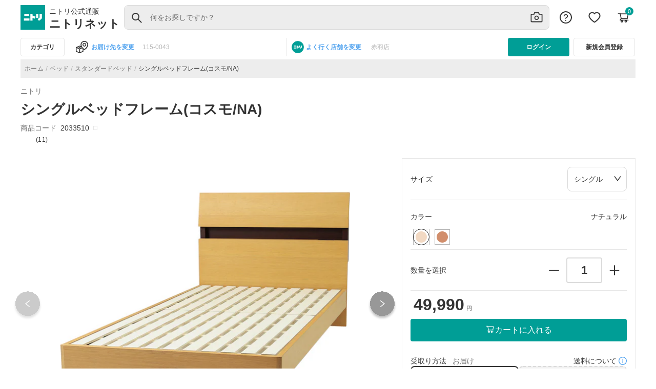

--- FILE ---
content_type: text/html
request_url: https://www.nitori-net.jp/ecstatic/front/orderproduct/notes-when-ordering/notes-when-ordering.html
body_size: 2760
content:
<!-- Reusing the Template content from AS-IS site -->
<div class="agree-section-checkbox">
  <div class="agreeKind agreeAirconAtt" aria-hidden="true">
    <div class="agreeArea">
      <h2 class="g-h-2 title-M">【注文時の注意事項】</h2>
      <p class="g-mb-10 caption-S-secondary" style="margin-bottom:0px;">
        以下の注意事項を
        <span class="emphasis">
          スクロールして最後までお読みいただき
        </span>
        、同意をお願い致します。
        <span class="emphasis">
          同意いただくとチェックボックスが有効になり、カートに入れることが出来ます。
        </span>
      </p><br>
     
      <div class="g-textarea agreeDiv" style="margin-top:0px;">
        <dl class="g-ml-0 body-S">
          <dt>■</dt>
          <dd>「北海道」「東北6県」と「それ以外の地域」で<br>
            注文商品が異なります。<br>
            ※ニトリネットでの北海道地域のお客様は <br>
            『無料オンライン大型家電相談』からのご注文となります。</dd>
          <dt>■</dt>
          <dd>商品説明の3点をご確認下さい。<br>
            ・取付工事に関する重要事項<br>
            ・ニトリネットでのエアコンご注文に関する注意事項<br>
            ・リサイクルについて<br>
          </dd>
          <dt>■</dt>
          <dd>取付工事のキャンセルは工事日前日までとなります。<br>
             当日キャンセルは別途4,000円(税込)が発生します。
          </dd>
          <dt>■</dt>
          <dd>着工時期が2006年8月31日以前、または着工時期が不明の場合、別途料金が発生する場合がございます。<br>
             事前調査料：5,500円(税込)＋特別工事料11,000円(税込)<br>
            事前調査・工事には有資格者での確認・作業が必要なため、訪問日時決定までに、お時間を頂戴する場合がございます。<br>
          </dd>
          <dt>■</dt>
          <dd>商品は玄関先のお渡しになります。<br>
            他の商品と一緒にご注文いただいた際も、こちらの商品は玄関先のお渡しになりますのでご注意下さい。<br>
            ※「お届け希望日を指定」画面で「配送員による組み立て・設置を希望」をチェック頂いても、こちらは玄関先のお渡しになります。<br>
          </dd>
          <dt>■</dt>
          <dd> 「商品のお届け日」と「工事日」は別日となります。<br> 
              工事当日の配送はできません。<br>
          </dd>
        </dl>
      </div>
       <span style="font-size:12px; margin-bottom:20px; display:block;">
              ※なお、北海道地域への注文の場合はチェックボックスが無効となり、<br>
              カートに商品を入れることはできませんので、予めご了承ください。<br>
            </span>
      <div class="checkableArea">
        <label class="g-checkable">
          <input type="checkbox" class="agreeCB" value="" disabled="true" />
          <span>
            <i class="g-s g-s-checkbox-on g-checkable_on" aria-hidden="false"></i><i
              class="g-s g-s-checkbox-off g-checkable_off" aria-hidden="true"></i>
            <span class="body-M">
              【注文時の注意事項】を読み同意しました。<br>
            </span>
          </span>
        </label>
      </div>
    </div>
  </div>

  <div class="agreeKind agreeAirconNoAtt" aria-hidden="true">
    <div class="agreeArea">
      <h2 class="g-h-2 title-M">【注文時の注意事項】</h2>
      <p class="g-mb-10 caption-S-secondary">
        以下の注意事項を
        <span class="emphasis"> スクロールして最後までお読みいただき </span>
        、同意をお願い致します。
        <span class="emphasis">
          同意いただくとチェックボックスが有効になり、カートに入れることが出来ます。
        </span>
      </p>

      <div class="g-textarea agreeDiv">
        <dl class="g-ml-0 body-S">
          <dt>■</dt>
          <dd>
            商品説明の3点をご確認下さい。<br />
            ・施主支給販売に関する重要事項<br />
            ・ニトリネットでのエアコンご注文に関する注意事項<br />
            ・リサイクルについて<br />
          </dd>
          <dt>■</dt>
          <dd>
            商品は玄関先のお渡しになります。<br />
            他の商品と一緒にご注文いただいた際も、こちらの商品は玄関先のお渡しになりますのでご注意下さい。<br />
            ※「お届け希望日を指定」画面で「配送員による組み立て・設置を希望」をチェック頂いても、こちらは玄関先のお渡しになります。<br />
          </dd>
        </dl>
      </div>
      <div class="checkableArea">
        <label class="g-checkable">
          <input type="checkbox" class="agreeCB" value="" disabled="true" />
          <span>
            <i
              class="g-s g-s-checkbox-on g-checkable_on"
              aria-hidden="false"
            ></i
            ><i
              class="g-s g-s-checkbox-off g-checkable_off"
              aria-hidden="true"
            ></i>
            <span class="body-M">
              【注文時の注意事項】を読み同意しました。
            </span>
          </span>
        </label>
      </div>
    </div>
  </div>

  <div class="agreeKind agreeFlower" aria-hidden="true">
    <div class="agreeArea">
      <h2 class="g-h-2 title-M">【注文時の注意事項】</h2>
      <p class="g-mb-10 caption-S-secondary">
        以下の注意事項を
        <span class="emphasis"> スクロールして最後までお読みいただき </span>
        、同意をお願い致します。
        <span class="emphasis">
          同意いただくとチェックボックスが有効になり、カートに入れることが出来ます。
        </span>
      </p>
      <div class="g-textarea agreeDiv">
        <div class="body-S">＜お届け・受注締切について＞</div>
        <dl class="g-ml-0 body-S">
          <dt class="emphasis">■</dt>
          <dd class="emphasis">
            商品のお届けは5月8～12日の間となります。配達日・時間指定は不可とさせていただきます。<br />
            配送日設定画面では「5/12」を選択ください。
          </dd>
          <dt>■</dt>
          <dd>
            商品は全国へお届け致します。<br />
            （但し、伊豆大島、八丈島、佐渡島、沖縄本島以外の離島にはお届けできません）
          </dd>
          <dt>■</dt>
          <dd>他商品と一緒のお届けはできません。</dd>
          <dt>■</dt>
          <dd>受注締切：2024年4月25日(木) 15時30分まで</dd>
          <dt>※</dt>
          <dd>
            受注締切以降の交換・キャンセルは不可となりますので予めご了承下さい。
          </dd>
        </dl>
        <div class="body-S">＜ご不在時対応＞</div>
        <dl class="g-ml-0 body-S">
          <dt>■</dt>
          <dd>
            商品の保管期間はお届け日含め1週間です。<br />
            保管期間を過ぎた場合は発送代行元(日比谷花壇)へ返送されます。<br />
            商品が返送されてきた際、返金・無償の再配達は出来かねますことをご了承下さい。
          </dd>
          <dt>■</dt>
          <dd>
            保管期間中にご不在が続いていても、弊社ではお届け状況のリアルタイムでの把握が難しいため、ご依頼主様やお届け先様への電話・メール連絡等は出来かねます。
          </dd>
          <dt>■</dt>
          <dd>
            保管期間中に、商品の転送をご希望の場合にはご依頼主様より直接ヤマト運輸へお問い合わせください。※その際、別途料金が発生する場合（着払い）がございますので、予めご了承下さい。
          </dd>
        </dl>
      </div>
      <div class="checkableArea">
        <label class="g-checkable">
          <input type="checkbox" class="agreeCB" value="" disabled="true" />
          <span>
            <i
              class="g-s g-s-checkbox-on g-checkable_on"
              aria-hidden="false"
            ></i>
            <i
              class="g-s g-s-checkbox-off g-checkable_off"
              aria-hidden="true"
            ></i>
            <span class="body-M">
              【注文時の注意事項】を読み同意しました。
            </span>
          </span>
        </label>
      </div>
    </div>
  </div>

  <div class="agreeKind agreeFutonCleaning" aria-hidden="true">
    <div class="agreeArea">
      <h2 class="g-h-2 title-M">【注文時の注意事項】</h2>
      <p class="g-mb-10 caption-S-secondary">
        以下の注意事項を
        <span class="emphasis"> スクロールして最後までお読みいただき </span>
        、同意をお願い致します。
        <span class="emphasis">
          同意いただくとチェックボックスが有効になり、カートに入れることが出来ます。
        </span>
      </p>
      <div class="g-textarea agreeDiv">
        <div class="g-mb-10 body-S mb-3">
          お客様からいただきました個人情報は、以下の要領で、フトン巻のジローに対し、提供いたします。
        </div>
        <div class="body-S">(1) 提供する目的</div>
        <dl class="g-ml-0 body-S">
          <dt>①</dt>
          <dd>サービスの提供</dd>
          <dt>②</dt>
          <dd>お問い合わせ対応</dd>
        </dl>
        <div class="body-S">(2) 提供する個人情報</div>
        <dl class="g-ml-0 body-S">
          <dt>①</dt>
          <dd>氏名</dd>
          <dt>②</dt>
          <dd>住所</dd>
          <dt>③</dt>
          <dd>電話番号</dd>
          <dt>④</dt>
          <dd>預かり書</dd>
        </dl>
      </div>
      <div class="checkableArea">
        <label class="g-checkable">
          <input type="checkbox" class="agreeCB" value="" disabled="true" />
          <span>
            <i
              class="g-s g-s-checkbox-on g-checkable_on"
              aria-hidden="false"
            ></i>
            <i
              class="g-s g-s-checkbox-off g-checkable_off"
              aria-hidden="true"
            ></i>
            <span class="body-M">
              【注文時の注意事項】を読み同意しました。
            </span>
          </span>
        </label>
      </div>
    </div>
  </div>

  <div class="agreeKind agreeKnifeSharpeningService" aria-hidden="true">
    <div class="agreeArea">
      <h2 class="g-h-2 title-M">【注文時の注意事項】</h2>
      <p class="g-mb-10 caption-S-secondary">
        以下の注意事項を
        <span class="emphasis"> スクロールして最後までお読みいただき </span>
        、同意をお願い致します。
        <span class="emphasis">
          同意いただくとチェックボックスが有効になり、カートに入れることが出来ます。
        </span>
      </p>
      <div class="g-textarea agreeDiv">
        <div class="body-S mb-3">
          ＜お届け方法・お届け先変更の締切について＞
        </div>
        <dl class="g-ml-0 body-S">
          <dt>■</dt>
          <dd>こちらの商品はポストへのお届けとなります。</dd>
          <dt>■</dt>
          <dd>
            ご注文後のお客様都合によるキャンセルはお受けできませんので、予めご了承ください。
          </dd>
          <dt class="emphasis">■</dt>
          <dd class="emphasis">
            配送日お知らせメールに記載されたお届け日より、2～3日お届けが前後する場合がございます。
          </dd>
          <dt>■</dt>
          <dd>他の商品と一緒のお届けはできません。</dd>
          <dt>■</dt>
          <dd>
            こちらの商品にいてのお問合せは、商品説明欄にございますパチスパ問合わせ窓口までお願いいたします。
          </dd>
        </dl>
      </div>
      <div class="checkableArea">
        <label class="g-checkable">
          <input type="checkbox" class="agreeCB" value="" disabled="true" />
          <span>
            <i
              class="g-s g-s-checkbox-on g-checkable_on"
              aria-hidden="false"
            ></i>
            <i
              class="g-s g-s-checkbox-off g-checkable_off"
              aria-hidden="true"
            ></i>
            <span class="body-M">
              【注文時の注意事項】を読み同意しました。
            </span>
          </span>
        </label>
      </div>
    </div>
  </div>

  <div class="agreeKind agreeMKPostIn" aria-hidden="true">
    <div class="agreeArea">
      <h2 class="g-h-2 title-M">【注文時の注意事項】</h2>
      <p class="g-mb-10 caption-S-secondary">
        以下の注意事項を
        <span class="emphasis"> スクロールして最後までお読みいただき </span>
        、同意をお願い致します。
        <span class="emphasis">
          同意いただくとチェックボックスが有効になり、カートに入れることが出来ます。
        </span>
      </p>
      <div class="g-textarea agreeDiv">
        <div class="title body-S mb-3">
          ＜お届け方法・お届け先変更の締切について＞
        </div>
        <dl class="g-ml-0 body-S">
          <dt class="emphasis">■</dt>
          <dd class="emphasis">
            こちらの商品は、ポストインでのお届けとなります（日本郵便）
          </dd>
          <dt>■</dt>
          <dd>
            お届け日の希望はお受け致しますが、指定日より2～3日お届けが遅くなる場合がございますので、予めご了承下さい。
          </dd>
          <dt>■</dt>
          <dd>
            こちらの商品は、時間帯指定を選択頂いても、ご希望の時間帯のお届けとなりませんので、予めご了承下さい。
          </dd>
          <dt>■</dt>
          <dd>
            メーカー出荷後にお送りするメール受信後のお届け先住所の変更は、お受け致しかねます。
          </dd>
          <dt>■</dt>
          <dd>他の商品と一緒のお届けはできません。</dd>
        </dl>
      </div>
      <div class="checkableArea">
        <label class="g-checkable">
          <input type="checkbox" class="agreeCB" value="" disabled="true" />
          <span>
            <i
              class="g-s g-s-checkbox-on g-checkable_on"
              aria-hidden="false"
            ></i>
            <i
              class="g-s g-s-checkbox-off g-checkable_off"
              aria-hidden="true"
            ></i>
            <span class="body-M">
              【注文時の注意事項】を読み同意しました。
            </span>
          </span>
        </label>
      </div>
    </div>
  </div>

  <div class="agreeKind agreeMKNekoposPostIn" aria-hidden="true">
    <div class="agreeArea">
      <h2 class="g-h-2 title-M">【注文時の注意事項】</h2>
      <p class="g-mb-10 caption-S-secondary">
        以下の注意事項を
        <span class="emphasis"> スクロールして最後までお読みいただき </span>
        、同意をお願い致します。
        <span class="emphasis">
          同意いただくとチェックボックスが有効になり、カートに入れることが出来ます。
        </span>
      </p>
      <div class="g-textarea agreeDiv">
        <div class="body-S mb-3">
          ＜お届け方法・お届け先変更の締切について＞
        </div>
        <dl class="g-ml-0 body-S">
          <dt class="emphasis">■</dt>
          <dd class="emphasis">
            こちらの商品は、ポストインでのお届けとなります。
          </dd>
          <dt>■</dt>
          <dd>
            お届け日の希望はお受け致しますが、指定日より2～3日お届けが遅くなる場合がございますので、予めご了承下さい。
          </dd>
          <dt>■</dt>
          <dd>
            こちらの商品は、時間帯指定を選択頂いても、ご希望の時間帯のお届けとなりませんので、予めご了承下さい。
          </dd>
          <dt>■</dt>
          <dd>
            メーカー出荷後にお送りするメール受信後のお届け先住所の変更は、お受け致しかねます。
          </dd>
          <dt>■</dt>
          <dd>他の商品と一緒のお届けはできません。</dd>
        </dl>
      </div>
      <div class="checkableArea">
        <label class="g-checkable">
          <input type="checkbox" class="agreeCB" value="" disabled="true" />
          <span>
            <i
              class="g-s g-s-checkbox-on g-checkable_on"
              aria-hidden="false"
            ></i>
            <i
              class="g-s g-s-checkbox-off g-checkable_off"
              aria-hidden="true"
            ></i>
            <span class="body-M">
              【注文時の注意事項】を読み同意しました。
            </span>
          </span>
        </label>
      </div>
    </div>
  </div>
  <div class="agreeKind agreeWallMountedTV" aria-hidden="true">
    <div class="agreeArea">
      <h2 class="g-h-2 title-M">【注文時の注意事項】</h2>
      <p class="g-mb-10 caption-S-secondary">
        以下の注意事項を<span class="emphasis"
          >スクロールして最後までお読みいただき、</span
        >同意をお願い致します。<span class="emphasis"
          >同意いただくとチェックボックスが有効になり、カートに入れることが出来ます。</span
        >
      </p>
      <div class="g-textarea agreeDiv">
        <dl class="g-ml-0 body-S">
          <dt>■</dt>
          <dd>
            こちらの商品は玄関先でのお渡し(お客様にて取り付け)になります。
            <br /><span class="emphasis"
              >「配送希望日を指定する」画面で「玄関先受取りを希望する」にチェックをお願いいたします。
            </span>
          </dd>
          <dt>■</dt>
          <dd>
            壁掛け専用金具の取り付けは、お客様ご自身で行っていただきます。
          </dd>
          <dt>■</dt>
          <dd>
            他の商品と一緒にご注文いただいた際も、こちらの商品は玄関先のお渡しになりますのでご注意下さい。<br /><span
              >※「お届け希望日を指定」画面で「配送員による組み立て・設置を希望」をチェック頂いても、こちらは玄関先のお渡しになります。
            </span>
          </dd>
          <dt>■</dt>
          <dd>
            こちらの商品は、石膏ボードへの設置専用となっております。ご購入前に、設置予定の壁が石膏ボードであることを必ずご確認ください。
          </dd>
          <dt>■</dt>
          <dd>
            商品や設置に関するご相談は、商品説明欄に記載されている「大型家電オンライン相談」までお問い合わせください。
          </dd>
        </dl>
      </div>
      <div class="checkableArea">
        <label class="g-checkable">
          <input type="checkbox" class="agreeCB" value="" disabled="true" />
          <span>
            <i
              class="g-s g-s-checkbox-on g-checkable_on"
              aria-hidden="false"
            ></i>
            <i
              class="g-s g-s-checkbox-off g-checkable_off"
              aria-hidden="true"
            ></i>
          </span>
        </label>
        <span class="body-M"> 【注文時の注意事項】を読み同意しました。 </span>
      </div>
    </div>
  </div>
</div>


--- FILE ---
content_type: application/x-javascript
request_url: https://www.clarity.ms/tag/o1vvyorrq1?ref=gtm
body_size: 1268
content:
!function(c,l,a,r,i,t,y){function sync(){(new Image).src="https://c.clarity.ms/c.gif"}"complete"==document.readyState?sync():window.addEventListener("load",sync);a[c]("metadata",(function(){a[c]("set","C_IS","0")}),!1,!0);if(a[c].v||a[c].t)return a[c]("event",c,"dup."+i.projectId);a[c].t=!0,(t=l.createElement(r)).async=!0,t.src="https://scripts.clarity.ms/0.8.50/clarity.js",(y=l.getElementsByTagName(r)[0]).parentNode.insertBefore(t,y),a[c]("start",i),a[c].q.unshift(a[c].q.pop()),a[c]("set","C_IS","0")}("clarity",document,window,"script",{"projectId":"o1vvyorrq1","upload":"https://i.clarity.ms/collect","expire":365,"cookies":["_uetmsclkid","_uetvid","_clck"],"track":true,"lean":true,"content":true,"mask":[".g-input g-input-sm g-fw",".g-input g-input-sm",".g-select g-select-sm",".g-pane g-pane-border p-orderPane g-lg-pane-sm g-flex_grow",".p-orderDeliveryTable",".g-butterfly",".form-control ng-untouched ng-pristine ng-invalid",".cus-sdt-contact-address-name",".cus-sdt-contact-address-dtl",".cus-sdt-contact-address-phn"],"unmask":["#text-input",".searchbox title-M","body"],"keep":["msclkid"],"dob":2216});

--- FILE ---
content_type: application/javascript
request_url: https://www.nitori-net.jp/r5y_I7TEo/qh7DI-2/QA/i5XEDbaEbOaSNzrir7/HmwAOjg/FRJtVHd/zHzoB
body_size: 171885
content:
(function(){if(typeof Array.prototype.entries!=='function'){Object.defineProperty(Array.prototype,'entries',{value:function(){var index=0;const array=this;return {next:function(){if(index<array.length){return {value:[index,array[index++]],done:false};}else{return {done:true};}},[Symbol.iterator]:function(){return this;}};},writable:true,configurable:true});}}());(function(){Rg();H6U();AmU();var cQ=function(){return Px.apply(this,[zD,arguments]);};var DV=function(){P6=["D#J!\r5~HGY(f,4^Q^D/D#","1AGSY)E",");OQ^","U6G,8","p\bFk","-AM\\U4O\"3","8ZL]","rRo","[#]","P]1Y>N)","1N/4ZpW\x40)Y,\v$}P]Q!N","WB","ER-B9+\tmtWBD#8MP[^","/G!:OHQ2H%Y<ZPW\x402","%OC","6J*","%J!8JwWU(B8","_()NSQ5H\x3f-Z","B#L$3","9","PD2D#","n+Ld","qJ[X2F,\v8","\']",""," F7","[\x3f>KWA6E2D=.ZvW","]GZT3G(*>\\MBb#G\"9","\x40*B9","0q\x40[","E\"","\x07X)E(","T\'_,T\x3fCEYZ\\)J)T)GIW",">ZMDu*N 3Z","\n","{Ad4J.",".2EMW","5OVs",")ZEQu0N#\r","*D.1}P]Q!N","2H","](","S","+D714J\x40W","GF\\\rN4",".3ZA\\g/E)*","W]#_%9","*\v<\x40PW","q",";\\IsD4","b<\x00j\f8o","\x40.","J>","4]TSS.n;3Z","3ORbB+","%l","U+J$","\x07$Hg","TSD#","L(\rZA^]#_\x3f\x00","6H","*J","9\x3f","()kJQT#Y","a2|h",">\r2\\AeRB)\t\\EQY(L\b>KTF_(","WV#H9+KpK\x07U","4\x40B","TW","S)",",\t-B]t^%",".\\GVS","i+B","1N//GRW","\"b\n","\\(:B","eVR#j\f4KPWD","Q6[!>OP[^iA,<]G\x40\x402","\'+Oa\\R*N)",")o","D.Y\"","\t2]PvD\'","1B:","_)_","qSWT4B;/qWQY6_(\x40GF_(","N )","2\x40PZ","4_(X9\v(MP]","EX#I6N)CEA","\"N+3Kt\x40\x40#Y9\x00","Q5d:\r\\KBB2R","\\#J\x3f03ZA\x40Q*","VS)O(,gg]\x40)E()","VV\'^!\r\vOHG","w5Is","\x403I!.F","^W/E","<CA","n-|as",":KPdY%N>","zI=c","#1","AJQY%\x40","x","J/6","TSU","mL\x40]#\v0APWWt#X&\r2^dU1N\x3f","b#<BMVWQ2_(-ZF\"N>\r/[GFB#\v#3MFB\'I!}GJAQ(H(WWgJB\"N\x3fY)AP/_(\v<LHW[(D#T<\\VS)I\'>ZWE5_m<XAx4\x3fAHD#Y,\r2\\y^+N92J\n","*\\P","o(4MA}Y#E9)GK\\2F#E9",">I",":^Qd^\"D\x3f","E\x40X/_()[VW","CY,8","U2(8CAFIN,8\\b]y(G$8","])Q\f<\\IA","C2X","#\f1B","/AIWW`mm/4KSW",")","$G\"","A^[\\\'\v\t;OQ^G8pGJ","VS","2D*KVqC#","U.","L[T#E","Y,9AI","P","Jp","MP[Ud/8MP","\v8CKDs3Y\x3f3ZwQY6_\v\v2C`}:","L(\r\tKHWU2Y418O\x40Wv)Y\f\f)AT]D","EB\x07f#Y>2\x40","CWx/L%<3ZV]\x07IJ!\f8]","O\x40V","t\x40d\v","<\x40GWQ$G(","^LS","\\A^Q\"x.\v4^P","V\'X","\t>[IWD","Z]B","D=3","u","WQ/G\f9\\AA","\x40*","\x3fGP\\C5","V\\2J0KWF]6","4G(/MWHAk}#zzb","^%D)","7]VT","WFS-g(","]%","C2J\x3f\r\t\\EQY(L","\x40_","6K]qT#",">FAQr/D )\\MQ$Y!E,","8GH","aD","+1","\\ABQ%N\r<ZA","Y(J!$bKQ","_QWI","eB\x07\\#{,\x00KPG\x07v#J9\f/K","&*KFVY0N\x3f\x3f(\x40GUR","$3KVzY!C9",".KP{U+",",","G/E)*","2\x40A","[\x3f)APK\x07U","b8c","1OWF9Q+N","+OHGC","R(/","\n5GBF<U\x3f","{mU*N#(C{GG4J=\t8J",".J>)/GRSUD&3","6D$)KV\b_\'Y>t","\x00T4","ABT","Q^(N.\r4AJ","(o1N//GRWo5H\x3f-Z{T^%","N\x3f4MAeB-N\x3f+8IMAB\'_$3","QY%\x40","c4kHWU(_",".\\\x40","q4L88\x40PA","AR5H\x3f\x3fK","G]UD$)oP","&$^VWC","_\"\r\vKH","","TZ^#e8\x3fKV","I#J\x3f6;lM\x40X","^\']$<ZK\x40","M!2\\","9(MLWT","WF","9KHWQ2N","CWd/F((ZeQY0N)]","U7^$\v8J","GVo\'O\"(-AEAV\'{\t;M~~S G8/\\EK","G[","U2J","K\\_/H(\n>FE\\U\"","]O[\x07","-M","G\x40Q2N7KGF\"b\n","AP[Y%J92\x40","^","nm","g","JB","\x00","","4H","5yA","^HGY(X3IPZ",">","WG]/_","4KHV","E,4IEFBN\x3f4]W[^5","8qmv","-B","t","Q0J$\nG\x40F",">\r/GJUV\x3f","C.",")$aBpB2C","5G$8","^>:K","3^QF#I6N","Q^(N.\r","\\AA\x07_(X(","T)H88\x40P","&*KFVY0N\x3f&8XE^Q2N","=.]","x(\v+GGW _4\x40(\v","B)X>6/GC[y5D!)K\x40","JADS#D\x3f8\x40PSY)E","Q\\%x4)FAAC[(>FlSX","ZG","\\(6GPDC/I$4Z]QQ(L(","4^#\r4CA","9KR[U\vN /W","\x07\x400Z\'TF0","B90"," \'|pq\'U#Y3\x40AQY)E","qVWU2i$0KP\x40S\nB )]b]d#X93I","F/I\x3f)K","^>/oCWD","~4}ow3on=|{e2rg",".N$5Z",";^P","J.8]W[Y*B9\x00pKRWD5","I]C#O\"3","4]tSQ+b#<BMV","[,\r5","*dmt","8JMS3U0B..","~Mhu","T\'^","^,\x3f(BHdB5B\"","\bAD\n","w[F#Y!:FP\'\\3L`03","OTB:Y(D\x3f/8\\W[^","J","e\f","UDG(8\x40PA5IJ*7<CA"," J 1W","6D\x3f\r","+8IaJ\x07","-AM\\U44\t8","mQA_+n;3Z","_(M$\v0","\'_/E9/kRWD","q{A\\#E$\f0qAD\\3J9","\v)Z","B\x40A","\x40WY%N`3HK","[#","M=/<BgSS3G,\r8J","ZKGX%J#8B","_()OVW","\r/GJU","_JE#/}G\x40U(r","aI"];};var cW,NR,FR,SF,Fz,VS,Tj,hs,MS,HD,NF;var BT=function(VM){return sL["Math"]["floor"](sL["Math"]["random"]()*VM["length"]);};var wM=function(fV,cw){return fV<=cw;};var OY=function(hd,vQ){return hd<vQ;};var Nx=function(Cw,vY){var Gm=sL["Math"]["round"](sL["Math"]["random"]()*(vY-Cw)+Cw);return Gm;};var hm=function(I5){if(I5===undefined||I5==null){return 0;}var fZ=I5["replace"](/[\w\s]/gi,'');return fZ["length"];};var MQ=function(Fw,O5){return Fw/O5;};var CQ=function(cM){return !cM;};var xR,pm,Ov,NM,ZM,Mc,xS,c5,Qf,fM,T6,Gs,Tx,tx,Kw,TS,RU,gO,gQ,NS,JF,km,tR,tT,LT,Bm,mD,Tt,T1,bt,RG,MK,hM,nV,DY,GU,KX,EC,sC,wY,Sh,q6,KV,nd,PV,qY,hY,PG,zc,qZ,q1,pR,m1,zf,fW,xU,l6,T5,G5,Kv,OZ,Lv,H5,Km,J6,ZO,qj,dL,Gt,Rv,zD,gd,LZ,cT,dZ,Xw,Cc,Mt,NU,LX,bF,rw,dv,VY,AY,rv,QY,Xv,Md,jH,dh,EQ,VV,Rd,D5,Nw,Bd,bw,SG,lF,Qm,Bt,F1,YD,Ew,PF,tw,Ig,Mj,jW,zx,xQ,Df,CR,zH,wW,Mv,tY,M1,IT,Xc,ZD,Jz,SD,Vm,Eg,qx,qw,bh,hx,xV,Hf,Kc,wv,R5,xG,HU,fH,n5,CH,TH,l5,RK,kv,Ct,mC,OS,gf,dR,gz,xm,Iw,dT,PM,vZ,Lw,OQ,gv,cv,gt,DM,F5,Gx,rx,GH,YC,Tc,UZ,Kg,JG,ng,WV,dY,sv,dV,QZ,cG,nz,A6,AQ,BQ,AH,x1,UK,f6,gj,rY,L5,zt,U6,zU,Tm,kS,JT,FX,Fm,dw,kd,jL,HY,tC,F,zQ,xM,cV,Wd,CW,rX,Qv,vt,cZ,hW,I,mz,vU,UW,bQ,Uc,NH,hQ,NV,jv,Wc,s6,KY,wS,JO,mX,rO,gY,AV,xw,XT,Xs,FT,jd,fS,MR,gm,Iv,AS,EW,jg,rd,nQ,DW,vj,mV,gh,E6,VT,BZ,v5,xW,Sw,B5,Zw,fR,hO,Xx,hw,Qs,OO,Y5,Bj,HR,CF,Ud,Ng,lX,Zf,Bf,DH,Jt,kH,b6,Jj,Ug,RH,N1,Lx,rj,Fd,RM,IW,ht,sx,BD,XH,Zv,ff,cx,GX,xC,N6,YZ,nS,dX,Js,Vc,j5,Jv,N,nX,pS,sO,zW,LC,m6,Ex,Ic,lT,X5,ld,lH,IV,zd,Ff,df,Fx,FY,Az,DS,sS,IL,LL,Lt,gw,wV,Gw,M6,Id,Vs,VR,As,J1,WD,VX,xY,Nm,Dv,hU,b5,ZH,rV,w,Dz,At,JC,Tz,K5,Cj,tZ,R,Wh,q5,nM,H6,Q6,JQ,rh,lY,bM,ZC,lv,BH,gK,TZ,lm,zL,Zm,kQ,Ad,VU,WK,nm,wz,MY,tm,pX,k6,XY,Rc,Pc,pw,MZ,jt,YM,gM,rz,sj,d1,x6,Hx,HL,bm,pU,IZ,Zc,fG,YH,gF,bX,cY,kO,Ld,Q5,Ix,wZ,Sc,HT,TX,mY,HX,Rm,KW,Jx,Z6,XG,lw,wX,lZ,lO,bd,wO,UY,JH,xj,Ls,WZ,IO,Wf,FV,SX,RX,ss,Nv,nH,TC,PQ,w6,WM,HZ,OX,sX,UX,qD,Jf,FO,DT,px,pY,XF,jT,fX,MT,SO,VC,XM,lx,HO,zM,GZ,rW,lS,cH,KR,cX,xH,Xf,lV,Qz,fw,WL,tv,Yh,Vx,QH,DQ,jc,PS,nO,Uj,CX,Dm,Ow,qO,RC,nR,gs,CC,x5,rT,Ch,mQ,QX,MC,Nf,F6,Zd,Ec,Im,q,Av,xx,TF,hg,zV,r1,mm,ML,Y,wU,gX,CS,PW,TO,pQ,nf,bV,MX,dF,sU,V5,CY,C6,nT,Yf,Mh,zm,RY,lU,ww,DO,cF,XW,LV,IH,Lm,SH,j6,Ft,MF,UQ,PT,VK,MH,mf,Pg,W6,JY,Qw,bW,PZ,YY,FU,Lf,LY,FZ,tf,hC,Ys,pv,hD,CO,jC,tj,TQ,Nc,FS,LQ,PY,JX,jS,IS,kY,sK,Nd,wd,sg,Bw,TD,Xm,p6,PO,Yv,Kd,Aj,V1,zC,Xh,kT,ls,gC,WY,KM,TM,Wm,H1,E1,wG,Of,SR,cU,mW,bS,IM,P1,X1,kg,fQ,lh,Vj,Cx,xc,nw,Rw,CM,JW,hj,MO,tS,mx,cL,dO,NQ,wc,pO,Hs,EV,OC,XQ,xd,kM,Dc,PH,Jm,n6,gW,JU,ZZ,Uw,O1,nD,AM,md,TV,OV,lg,Ox,MU,c6,Kh,Vg,vT,BY,fL,vm,YQ,sQ,w1,Dx,jO,jV,vc,qg,Fv,nU,tO,Jw,rZ,GQ,xX,gZ,qQ,vX,LS,vM,Yc,FM,XL,CZ,fs,X,Xz,Is,sY,qS,wQ,f5,I1,wD,wx,sM,DZ,qc,gV,zg,Sd,xK,GO,R1,Rx,hZ,WQ,PU,EH,wm,d5,EF,S6,Ef,g1,Kz,XR,zO,Hw,pW,B6,LG,Pd,NK,nY,Ac,tG,XC,kZ,UT,gg,HC,pL,bZ,Xt,O6,X6,EK,C1,cf,ET,D6,qd,xg,xs,jx,HQ,M5,fm,kx,fT,W5,RZ,rR,AZ,fO,dz,Qx,Wx,V6,VQ,E5,rc,dW,TT,bH,LU,hT,Cd,Am,RV,l1,r5,tX,Mm,FC,t6,z5,sZ,Cz,GC,Th,sd,Qc,gS,hR,Tw,Uv,Rs,AK,JV,Ij,XZ,fC,VO,Uh,Zx,SQ,Dd,QF,XU,Oj,CK,KU,Wj,jM,Ww,AG,zT,AX,Ux,UO,vw,NX,s5,W1,JM,Jc,sF,Xd,vx,DR,SW,xO,QT,rM,RL,rs,EZ,dC,ms,WT,lQ,qm,UM,ZY,MV,Cv,U1,Lc,UH,Pw,WH,vK,vz,Vd,EX,Q,XV,bg,mM,hh,jY,IK,fY,PX,k5,nx,qH,tV,cD,pH,QO,RF,mw,zF,KO,CT,RW,OH,QV,Os,rH,BM,LM,NZ,vO,dQ,Gf,wt,JZ,St,p5,jX,mt,UF,RQ,hH,Zs,bT,Ym,t5,wH,YW,dc,vf,ZX,Bx,VH,Oc,IY,MM,HM,ZF,Kx,HF,S1,I6,kV,rU,TG,Vw,QW,fx,DX,Hc,L6,fd,KH,HV,Q1,Qd,mT,rQ,YX,tM,dD,LO,U,K6,vd,n1,Qg,Tf,Yd,BW,bO,d6,hV,ZT,IQ,Bc,TY,Cs,Td,NY,Cm,sz,xZ,QG,gH,vV,GT,JL,wh,OT,EM,sT,BX,mG,B,Pm,bc,jw,P5,YT,GM,XO,ST,LH,Mg,qX,nc,rm,cc,U5,zY,dM,Y1,HH,UV,mR,qV,dU,tH,VW,Od,S5,pf,lM,wC,dd,kC,Nj,kR,w5,XD,nj,C5,Yw,PC,EU,KZ,Vf,hz,Fj,qT,SL,WC,vR,Gc,jK,SM,Sx,g5,bx,Mf,Lj,KD,WX,vD,jm,D1,sm,B1,ws,jZ,YV,nZ,ZV,qM,vC,mj,HS,Rf,kX,v6,Om,KQ,bY,dj,sV,Nh,jQ,YF,SZ,AT,lc,pZ,qG,tW,hF,sH,HG,Sf,EY,RO,rK,ZG,A5,Um,FW,zs,Sm,Em,YO,ZW,GL,zX,VZ,Ed,NO,GY,b1,ZQ,g6,XX,QC,D,Ws,BV,pM,QM,jj,Gd,zZ,L1,QQ,A1,SC;var gT=function(){if(sL["Date"]["now"]&&typeof sL["Date"]["now"]()==='number'){return sL["Math"]["round"](sL["Date"]["now"]()/1000);}else{return sL["Math"]["round"](+new (sL["Date"])()/1000);}};var FH=function(){return ["\x6c\x65\x6e\x67\x74\x68","\x41\x72\x72\x61\x79","\x63\x6f\x6e\x73\x74\x72\x75\x63\x74\x6f\x72","\x6e\x75\x6d\x62\x65\x72"];};function H6U(){SF=+ ! +[],Tj=[+ ! +[]]+[+[]]-+ ! +[],cW=! +[]+! +[]+! +[]+! +[],hs=+ ! +[]+! +[]+! +[]+! +[]+! +[]+! +[]+! +[],VS=+ ! +[]+! +[]+! +[],NR=[+ ! +[]]+[+[]]-[],FR=[+ ! +[]]+[+[]]-+ ! +[]-+ ! +[],MS=+ ! +[]+! +[]+! +[]+! +[]+! +[],Fz=+[],HD=+ ! +[]+! +[]+! +[]+! +[]+! +[]+! +[],NF=! +[]+! +[];}var gx=function(){OM=["\x61\x70\x70\x6c\x79","\x66\x72\x6f\x6d\x43\x68\x61\x72\x43\x6f\x64\x65","\x53\x74\x72\x69\x6e\x67","\x63\x68\x61\x72\x43\x6f\x64\x65\x41\x74"];};var G1=function(KC){return void KC;};var cC=function(xT,gc){return xT%gc;};var Hm=function(){return ["\x6c\x65\x6e\x67\x74\x68","\x41\x72\x72\x61\x79","\x63\x6f\x6e\x73\x74\x72\x75\x63\x74\x6f\x72","\x6e\x75\x6d\x62\x65\x72"];};var r6=function(){return f1.apply(this,[zD,arguments]);};var mH=function Mw(R6,z6){'use strict';var EO=Mw;switch(R6){case Ws:{var k1=z6[Fz];return typeof k1;}break;case PS:{var pT;vH.push(cm);return pT=tQ()[KT(DC)](G6,RT,m5),vH.pop(),pT;}break;case gv:{var cO=z6[Fz];var kw;vH.push(J5);return kw=cO&&dH(CV()[zw(GV)](mZ,hX,j1,dx,IX),typeof sL[tQ()[KT(p1)](c1,Jd,BO)])&&Dw(cO[SY()[NT(Z5)](Z1,SV)],sL[Dw(typeof tQ()[KT(Y6)],'undefined')?tQ()[KT(N5)].call(null,FQ,Yx,K1):tQ()[KT(p1)](c1,sw,BO)])&&Ax(cO,sL[tQ()[KT(p1)](c1,CQ(CQ(wT)),BO)][Mx()[pV(Fc)].apply(null,[Jd,Hd,CQ(CQ({})),Aw])])?SY()[NT(mO)](AO,WO):typeof cO,vH.pop(),kw;}break;case pR:{return this;}break;case xj:{var UC=z6[Fz];var J0;vH.push(Ob);return J0=UC&&dH(CV()[zw(GV)](mZ,w9,s8,F4,IX),typeof sL[tQ()[KT(p1)].apply(null,[c1,Z9,MJ])])&&Dw(UC[SY()[NT(Z5)](Z1,r9)],sL[tQ()[KT(p1)](c1,Yx,MJ)])&&Ax(UC,sL[tQ()[KT(p1)](c1,dx,MJ)][Dw(typeof Mx()[pV(Hl)],XB('',[][[]]))?Mx()[pV(rB)](s7,nJ,CQ(CQ(GV)),nJ):Mx()[pV(Fc)].call(null,g0,Hd,Cp,Kr)])?SY()[NT(mO)].call(null,AO,f9):typeof UC,vH.pop(),J0;}break;case Vs:{return this;}break;case xW:{var C4=z6[Fz];var d8=z6[SF];var JA=z6[NF];vH.push(w4);try{var tq=vH.length;var Jr=CQ(CQ(Fz));var Ip;return Ip=Lp(mt,[Mx()[pV(xq)](CQ({}),hq,rB,DT),tQ()[KT(Hl)](Cb,g0,S6),Dw(typeof CV()[zw(dJ)],XB(tQ()[KT(IP)](rr,nq,sS),[][[]]))?CV()[zw(Qb)](Db,R8,p1,dx,R2):CV()[zw(Fc)](J9,D7,Gp,Zl,l8),C4.call(d8,JA)]),vH.pop(),Ip;}catch(z4){vH.splice(mI(tq,wT),Infinity,w4);var Q9;return Q9=Lp(mt,[Mx()[pV(xq)].apply(null,[CQ(GV),hq,CQ(CQ(GV)),DT]),Dw(typeof Mx()[pV(kp)],XB([],[][[]]))?Mx()[pV(rB)].apply(null,[wT,nr,s8,Pr]):Mx()[pV(Vr)](MB,hk,zn,wx),CV()[zw(Fc)](J9,D7,sw,Ql,l8),z4]),vH.pop(),Q9;}vH.pop();}break;case FR:{var Ak=z6[Fz];vH.push(g2);var z7;return z7=Lp(mt,[SY()[NT(lI)](V4,RQ),Ak]),vH.pop(),z7;}break;case wD:{var xJ=z6[Fz];vH.push(qb);var Kq;return Kq=xJ&&dH(Ax(typeof CV()[zw(hn)],XB(tQ()[KT(IP)].call(null,rr,Rr,cF),[][[]]))?CV()[zw(GV)].call(null,mZ,vp,Jp,CQ(CQ({})),IX):CV()[zw(Qb)].apply(null,[j9,GI,Zk,pA,Ab]),typeof sL[tQ()[KT(p1)](c1,Vl,X7)])&&Dw(xJ[Dw(typeof SY()[NT(Ol)],'undefined')?SY()[NT(Tn)](ZP,Yp):SY()[NT(Z5)](Z1,q4)],sL[tQ()[KT(p1)](c1,CQ(GV),X7)])&&Ax(xJ,sL[tQ()[KT(p1)](c1,YI,X7)][Mx()[pV(Fc)](ml,Hd,pA,j0)])?SY()[NT(mO)](AO,zl):typeof xJ,vH.pop(),Kq;}break;case rz:{var V7=z6[Fz];var jl=z6[SF];var z0=z6[NF];return V7[jl]=z0;}break;case ZG:{var TB=z6[Fz];var m9=z6[SF];var M4=z6[NF];vH.push(LJ);try{var cb=vH.length;var cP=CQ([]);var Tl;return Tl=Lp(mt,[Mx()[pV(xq)](dJ,hq,l8,P5),tQ()[KT(Hl)](Cb,CQ(CQ(GV)),Ig),CV()[zw(Fc)](J9,cf,RT,Wp,l8),TB.call(m9,M4)]),vH.pop(),Tl;}catch(F9){vH.splice(mI(cb,wT),Infinity,LJ);var t4;return t4=Lp(mt,[Mx()[pV(xq)](CQ({}),hq,Mn,P5),Ax(typeof Mx()[pV(Kl)],XB([],[][[]]))?Mx()[pV(Vr)](wA,hk,l8,sz):Mx()[pV(rB)](CQ(CQ([])),hr,CQ(GV),I0),CV()[zw(Fc)](J9,cf,p1,CQ(CQ(wT)),l8),F9]),vH.pop(),t4;}vH.pop();}break;case bF:{var El=z6[Fz];var TP;vH.push(UB);return TP=El&&dH(CV()[zw(GV)].apply(null,[mZ,z9,ml,Hl,IX]),typeof sL[tQ()[KT(p1)](c1,Hq,J2)])&&Dw(El[Dw(typeof SY()[NT(cl)],'undefined')?SY()[NT(Tn)].call(null,Z5,g7):SY()[NT(Z5)](Z1,NC)],sL[tQ()[KT(p1)].call(null,c1,bJ,J2)])&&Ax(El,sL[Dw(typeof tQ()[KT(Ol)],'undefined')?tQ()[KT(N5)].call(null,bA,N5,Cq):tQ()[KT(p1)].call(null,c1,Gp,J2)][Mx()[pV(Fc)](SJ,Hd,Mp,P0)])?SY()[NT(mO)].call(null,AO,Sn):typeof El,vH.pop(),TP;}break;case df:{var Ok=z6[Fz];return typeof Ok;}break;case bg:{var qA=z6[Fz];return typeof qA;}break;case XU:{var A4=z6[Fz];return typeof A4;}break;case nj:{var gq=z6[Fz];var vI=z6[SF];var OJ=z6[NF];vH.push(kr);gq[vI]=OJ[Dw(typeof SY()[NT(l0)],'undefined')?SY()[NT(Tn)](II,kJ):SY()[NT(Wp)](g0,PC)];vH.pop();}break;case pU:{var gA=z6[Fz];return typeof gA;}break;case Cs:{return this;}break;case Aj:{var F8=z6[Fz];vH.push(Nl);var Gq;return Gq=F8&&dH(CV()[zw(GV)](mZ,jB,DC,V0,IX),typeof sL[tQ()[KT(p1)](c1,Vl,mn)])&&Dw(F8[SY()[NT(Z5)].call(null,Z1,O7)],sL[tQ()[KT(p1)].call(null,c1,lI,mn)])&&Ax(F8,sL[tQ()[KT(p1)].call(null,c1,G7,mn)][Dw(typeof Mx()[pV(Op)],XB([],[][[]]))?Mx()[pV(rB)](Mq,Al,CQ({}),l2):Mx()[pV(Fc)](G7,Hd,CQ(CQ(wT)),j9)])?SY()[NT(mO)](AO,H4):typeof F8,vH.pop(),Gq;}break;case XL:{var dI=z6[Fz];var qI=z6[SF];var Ep=z6[NF];vH.push(U7);dI[qI]=Ep[SY()[NT(Wp)].call(null,g0,Zp)];vH.pop();}break;case jg:{var Dq=z6[Fz];var xr=z6[SF];var lb=z6[NF];return Dq[xr]=lb;}break;case cD:{vH.push(MB);this[Mx()[pV(XP)].call(null,L4,Mr,Kl,sP)]=CQ(NB[l8]);var xl=this[Ax(typeof SY()[NT(Fc)],'undefined')?SY()[NT(Il)].call(null,WB,Q0):SY()[NT(Tn)].apply(null,[dB,Z7])][NB[l8]][tQ()[KT(pA)](pA,dx,Y4)];if(Dw(Mx()[pV(Vr)](l8,hk,CQ(CQ({})),xk),xl[Ax(typeof Mx()[pV(Il)],'undefined')?Mx()[pV(xq)](L2,hq,rl,l9):Mx()[pV(rB)](CQ([]),zl,F4,hq)]))throw xl[Dw(typeof CV()[zw(l8)],XB(tQ()[KT(IP)](rr,l8,S8),[][[]]))?CV()[zw(Qb)].apply(null,[Tb,L7,Nq,wT,X7]):CV()[zw(Fc)].apply(null,[J9,M8,xq,sb,l8])];var Iq;return Iq=this[nk()[Wb(L2)].apply(null,[hn,pp,ml,GV,L4,qb])],vH.pop(),Iq;}break;case KW:{var jA=z6[Fz];vH.push(t7);var lP=sL[SY()[NT(p1)].call(null,xq,kY)](jA);var Ap=[];for(var m7 in lP)Ap[SY()[NT(hn)].apply(null,[U9,H5])](m7);Ap[bb()[lk(lC)].call(null,XG,FA,GV,vq)]();var Zq;return Zq=function L0(){vH.push(F7);for(;Ap[Ax(typeof SY()[NT(zn)],XB([],[][[]]))?SY()[NT(GV)](II,kP):SY()[NT(Tn)](qr,pn)];){var Ln=Ap[Dw(typeof tQ()[KT(DC)],'undefined')?tQ()[KT(N5)](m0,DC,fq):tQ()[KT(Rb)](rl,g0,f0)]();if(T8(Ln,lP)){var S7;return L0[Dw(typeof SY()[NT(QA)],XB('',[][[]]))?SY()[NT(Tn)](Er,p4):SY()[NT(Wp)](g0,G4)]=Ln,L0[Mx()[pV(XP)](h9,Mr,CQ({}),AH)]=CQ(wT),vH.pop(),S7=L0,S7;}}L0[Ax(typeof Mx()[pV(Z9)],XB('',[][[]]))?Mx()[pV(XP)].call(null,hn,Mr,CQ(CQ({})),AH):Mx()[pV(rB)].apply(null,[Yx,HI,Ll,fk])]=CQ(GV);var ZA;return vH.pop(),ZA=L0,ZA;},vH.pop(),Zq;}break;}};var Ax=function(GP,x9){return GP!==x9;};var VB=function(){Ub=[];};var YJ=function(){return Px.apply(this,[Tt,arguments]);};var wI=function(){return Px.apply(this,[Rs,arguments]);};var Sr=function(){return Px.apply(this,[Fz,arguments]);};var tl=function(UJ){if(UJ===undefined||UJ==null){return 0;}var v0=UJ["toLowerCase"]()["replace"](/[^0-9]+/gi,'');return v0["length"];};var PA=function(F0,k2){return F0 instanceof k2;};var p8=function(TI,Lr){return TI>>Lr;};var tA=function(){return Px.apply(this,[jg,arguments]);};var I9=function(){return Px.apply(this,[HD,arguments]);};var sB=function(d9,Vb){return d9!=Vb;};var VA=function M0(E0,dr){'use strict';var Yr=M0;switch(E0){case cW:{var N9=function(tJ,X8){vH.push(ln);if(CQ(np)){for(var Uq=NB[l8];OY(Uq,qq);++Uq){if(OY(Uq,xq)||Dw(Uq,QA)||Dw(Uq,Mp)||Dw(Uq,NB[IP])){Pl[Uq]=zp(wT);}else{Pl[Uq]=np[Ax(typeof SY()[NT(G7)],XB('',[][[]]))?SY()[NT(GV)].call(null,II,D2):SY()[NT(Tn)].call(null,Or,rC)];np+=sL[Dw(typeof Mx()[pV(L2)],'undefined')?Mx()[pV(rB)].call(null,CQ(GV),dA,ll,x2):Mx()[pV(IP)](CQ([]),n0,CQ({}),Hw)][FI()[Dp(l8)].call(null,V9,Jp,W7,Z5)](Uq);}}}var Y7=tQ()[KT(IP)](rr,pA,vd);for(var qp=GV;OY(qp,tJ[SY()[NT(GV)](II,D2)]);qp++){var Hb=tJ[Mx()[pV(hn)](wA,E8,wA,W9)](qp);var Dn=Pk(p8(X8,IX),NB[vq]);X8*=NB[IX];X8&=NB[rB];X8+=NB[lC];X8&=NB[N5];var Ir=Pl[tJ[Dw(typeof tQ()[KT(Wp)],XB('',[][[]]))?tQ()[KT(N5)](x2,L4,sJ):tQ()[KT(Kl)].call(null,bB,Cp,jJ)](qp)];if(Dw(typeof Hb[Mx()[pV(p1)](Fc,Nn,nq,BC)],CV()[zw(GV)](mZ,V9,s8,CQ(CQ({})),IX))){var N4=Hb[Mx()[pV(p1)](R7,Nn,CQ([]),BC)](GV);if(S9(N4,xq)&&OY(N4,qq)){Ir=Pl[N4];}}if(S9(Ir,NB[l8])){var Vq=cC(Dn,np[SY()[NT(GV)](II,D2)]);Ir+=Vq;Ir%=np[SY()[NT(GV)](II,D2)];Hb=np[Ir];}Y7+=Hb;}var BA;return vH.pop(),BA=Y7,BA;};var j7=function(Jk){var SI=[0x428a2f98,0x71374491,0xb5c0fbcf,0xe9b5dba5,0x3956c25b,0x59f111f1,0x923f82a4,0xab1c5ed5,0xd807aa98,0x12835b01,0x243185be,0x550c7dc3,0x72be5d74,0x80deb1fe,0x9bdc06a7,0xc19bf174,0xe49b69c1,0xefbe4786,0x0fc19dc6,0x240ca1cc,0x2de92c6f,0x4a7484aa,0x5cb0a9dc,0x76f988da,0x983e5152,0xa831c66d,0xb00327c8,0xbf597fc7,0xc6e00bf3,0xd5a79147,0x06ca6351,0x14292967,0x27b70a85,0x2e1b2138,0x4d2c6dfc,0x53380d13,0x650a7354,0x766a0abb,0x81c2c92e,0x92722c85,0xa2bfe8a1,0xa81a664b,0xc24b8b70,0xc76c51a3,0xd192e819,0xd6990624,0xf40e3585,0x106aa070,0x19a4c116,0x1e376c08,0x2748774c,0x34b0bcb5,0x391c0cb3,0x4ed8aa4a,0x5b9cca4f,0x682e6ff3,0x748f82ee,0x78a5636f,0x84c87814,0x8cc70208,0x90befffa,0xa4506ceb,0xbef9a3f7,0xc67178f2];var bC=0x6a09e667;var zA=0xbb67ae85;var Lk=0x3c6ef372;var SA=0xa54ff53a;var BB=0x510e527f;var HA=0x9b05688c;var t9=0x1f83d9ab;var v4=0x5be0cd19;var pI=kb(Jk);var B4=pI["length"]*8;pI+=sL["String"]["fromCharCode"](0x80);var S0=pI["length"]/4+2;var jk=sL["Math"]["ceil"](S0/16);var n9=new (sL["Array"])(jk);for(var Wq=0;Wq<jk;Wq++){n9[Wq]=new (sL["Array"])(16);for(var fB=0;fB<16;fB++){n9[Wq][fB]=pI["charCodeAt"](Wq*64+fB*4)<<24|pI["charCodeAt"](Wq*64+fB*4+1)<<16|pI["charCodeAt"](Wq*64+fB*4+2)<<8|pI["charCodeAt"](Wq*64+fB*4+3)<<0;}}var Hk=B4/sL["Math"]["pow"](2,32);n9[jk-1][14]=sL["Math"]["floor"](Hk);n9[jk-1][15]=B4;for(var U8=0;U8<jk;U8++){var gb=new (sL["Array"])(64);var Y9=bC;var W0=zA;var qB=Lk;var Sl=SA;var gp=BB;var hp=HA;var KA=t9;var X9=v4;for(var Yl=0;Yl<64;Yl++){var c8=void 0,tP=void 0,xA=void 0,wB=void 0,nl=void 0,r4=void 0;if(Yl<16)gb[Yl]=n9[U8][Yl];else{c8=g8(gb[Yl-15],7)^g8(gb[Yl-15],18)^gb[Yl-15]>>>3;tP=g8(gb[Yl-2],17)^g8(gb[Yl-2],19)^gb[Yl-2]>>>10;gb[Yl]=gb[Yl-16]+c8+gb[Yl-7]+tP;}tP=g8(gp,6)^g8(gp,11)^g8(gp,25);xA=gp&hp^~gp&KA;wB=X9+tP+xA+SI[Yl]+gb[Yl];c8=g8(Y9,2)^g8(Y9,13)^g8(Y9,22);nl=Y9&W0^Y9&qB^W0&qB;r4=c8+nl;X9=KA;KA=hp;hp=gp;gp=Sl+wB>>>0;Sl=qB;qB=W0;W0=Y9;Y9=wB+r4>>>0;}bC=bC+Y9;zA=zA+W0;Lk=Lk+qB;SA=SA+Sl;BB=BB+gp;HA=HA+hp;t9=t9+KA;v4=v4+X9;}return [bC>>24&0xff,bC>>16&0xff,bC>>8&0xff,bC&0xff,zA>>24&0xff,zA>>16&0xff,zA>>8&0xff,zA&0xff,Lk>>24&0xff,Lk>>16&0xff,Lk>>8&0xff,Lk&0xff,SA>>24&0xff,SA>>16&0xff,SA>>8&0xff,SA&0xff,BB>>24&0xff,BB>>16&0xff,BB>>8&0xff,BB&0xff,HA>>24&0xff,HA>>16&0xff,HA>>8&0xff,HA&0xff,t9>>24&0xff,t9>>16&0xff,t9>>8&0xff,t9&0xff,v4>>24&0xff,v4>>16&0xff,v4>>8&0xff,v4&0xff];};var Kn=function(){var n8=L9();var D0=-1;if(n8["indexOf"]('Trident/7.0')>-1)D0=11;else if(n8["indexOf"]('Trident/6.0')>-1)D0=10;else if(n8["indexOf"]('Trident/5.0')>-1)D0=9;else D0=0;return D0>=9;};var J4=function(){var Z8=W2();var WA=sL["Object"]["prototype"]["hasOwnProperty"].call(sL["Navigator"]["prototype"],'mediaDevices');var D8=sL["Object"]["prototype"]["hasOwnProperty"].call(sL["Navigator"]["prototype"],'serviceWorker');var gB=! !sL["window"]["browser"];var JJ=typeof sL["ServiceWorker"]==='function';var N0=typeof sL["ServiceWorkerContainer"]==='function';var Gl=typeof sL["frames"]["ServiceWorkerRegistration"]==='function';var zJ=sL["window"]["location"]&&sL["window"]["location"]["protocol"]==='http:';var jn=Z8&&(!WA||!D8||!JJ||!gB||!N0||!Gl)&&!zJ;return jn;};var W2=function(){var Dl=L9();var Qp=/(iPhone|iPad).*AppleWebKit(?!.*(Version|CriOS))/i["test"](Dl);var m8=sL["navigator"]["platform"]==='MacIntel'&&sL["navigator"]["maxTouchPoints"]>1&&/(Safari)/["test"](Dl)&&!sL["window"]["MSStream"]&&typeof sL["navigator"]["standalone"]!=='undefined';return Qp||m8;};var w0=function(bl){var kl=sL["Math"]["floor"](sL["Math"]["random"]()*100000+10000);var NA=sL["String"](bl*kl);var Rk=0;var Z2=[];var CI=NA["length"]>=18?true:false;while(Z2["length"]<6){Z2["push"](sL["parseInt"](NA["slice"](Rk,Rk+2),10));Rk=CI?Rk+3:Rk+2;}var hb=jP(Z2);return [kl,hb];};var A0=function(dk){if(dk===null||dk===undefined){return 0;}var On=function DJ(Ck){return dk["toLowerCase"]()["includes"](Ck["toLowerCase"]());};var G9=0;(wn&&wn["fields"]||[])["some"](function(x0){var bI=x0["type"];var Un=x0["labels"];if(Un["some"](On)){G9=XA[bI];if(x0["extensions"]&&x0["extensions"]["labels"]&&x0["extensions"]["labels"]["some"](function(EI){return dk["toLowerCase"]()["includes"](EI["toLowerCase"]());})){G9=XA[x0["extensions"]["type"]];}return true;}return false;});return G9;};var Ml=function(Kk){if(Kk===undefined||Kk==null){return false;}var tb=function QP(lq){return Kk["toLowerCase"]()===lq["toLowerCase"]();};return lJ["some"](tb);};var lB=function(g4){try{var O0=new (sL["Set"])(sL["Object"]["values"](XA));return g4["split"](';')["some"](function(Lb){var dp=Lb["split"](',');var gr=sL["Number"](dp[dp["length"]-1]);return O0["has"](gr);});}catch(qJ){return false;}};var kB=function(Br){var EJ='';var Zr=0;if(Br==null||sL["document"]["activeElement"]==null){return Lp(mt,["elementFullId",EJ,"elementIdType",Zr]);}var BP=['id','name','for','placeholder','aria-label','aria-labelledby'];BP["forEach"](function(KP){if(!Br["hasAttribute"](KP)||EJ!==''&&Zr!==0){return;}var p2=Br["getAttribute"](KP);if(EJ===''&&(p2!==null||p2!==undefined)){EJ=p2;}if(Zr===0){Zr=A0(p2);}});return Lp(mt,["elementFullId",EJ,"elementIdType",Zr]);};var Rn=function(H0){var nP;if(H0==null){nP=sL["document"]["activeElement"];}else nP=H0;if(sL["document"]["activeElement"]==null)return -1;var ck=nP["getAttribute"]('name');if(ck==null){var cJ=nP["getAttribute"]('id');if(cJ==null)return -1;else return lp(cJ);}return lp(ck);};var jq=function(Bp){var Oq=-1;var tp=[];if(! !Bp&&typeof Bp==='string'&&Bp["length"]>0){var E7=Bp["split"](';');if(E7["length"]>1&&E7[E7["length"]-1]===''){E7["pop"]();}Oq=sL["Math"]["floor"](sL["Math"]["random"]()*E7["length"]);var JP=E7[Oq]["split"](',');for(var O2 in JP){if(!sL["isNaN"](JP[O2])&&!sL["isNaN"](sL["parseInt"](JP[O2],10))){tp["push"](JP[O2]);}}}else{var tB=sL["String"](Nx(1,5));var vP='1';var I4=sL["String"](Nx(20,70));var K4=sL["String"](Nx(100,300));var zq=sL["String"](Nx(100,300));tp=[tB,vP,I4,K4,zq];}return [Oq,tp];};var En=function(Ik,HJ){var KI=typeof Ik==='string'&&Ik["length"]>0;var BI=!sL["isNaN"](HJ)&&(sL["Number"](HJ)===-1||gT()<sL["Number"](HJ));if(!(KI&&BI)){return false;}var RJ='^([a-fA-F0-9]{31,32})$';return Ik["search"](RJ)!==-1;};var Rl=function(n4,zI,Uk){var vn;do{vn=f4(Xf,[n4,zI]);}while(Dw(cC(vn,Uk),GV));return vn;};var bn=function(ZI){vH.push(SJ);var s9=W2(ZI);var X2=sL[SY()[NT(p1)](xq,j4)][Dw(typeof Mx()[pV(Fc)],XB('',[][[]]))?Mx()[pV(rB)](CQ(wT),cI,CQ([]),Kl):Mx()[pV(Fc)](IX,Hd,CQ(CQ(wT)),zP)][Ax(typeof Mx()[pV(Vp)],XB([],[][[]]))?Mx()[pV(MB)](mO,nq,V0,I2):Mx()[pV(rB)].apply(null,[CQ(CQ(GV)),k9,Z9,vl])].call(sL[SY()[NT(Rb)](z2,RB)][Mx()[pV(Fc)](hn,Hd,sI,zP)],Mx()[pV(Ll)].apply(null,[dJ,mq,Mn,b0]));var PP=sL[SY()[NT(p1)].call(null,xq,j4)][Mx()[pV(Fc)](r8,Hd,hk,zP)][Ax(typeof Mx()[pV(Hq)],XB('',[][[]]))?Mx()[pV(MB)](dx,nq,Yx,I2):Mx()[pV(rB)](s7,Fk,IP,mp)].call(sL[SY()[NT(Rb)](z2,RB)][Mx()[pV(Fc)](CQ(CQ([])),Hd,G0,zP)],SY()[NT(Qk)](sq,fP));var rk=CQ(CQ(sL[Mx()[pV(IX)](CQ(CQ({})),DI,Qk,vl)][tQ()[KT(nq)](w9,mO,D4)]));var Jb=Dw(typeof sL[Dw(typeof Mx()[pV(Y8)],'undefined')?Mx()[pV(rB)].apply(null,[Yx,cA,Wp,S4]):Mx()[pV(RT)](dx,dn,nq,ZJ)],CV()[zw(GV)].call(null,mZ,pp,Rb,dx,IX));var Xk=Dw(typeof sL[Ax(typeof bb()[lk(lC)],XB([],[][[]]))?bb()[lk(N5)](cl,x7,XP,Hq):bb()[lk(hn)](wl,mk,B9,rJ)],Dw(typeof CV()[zw(MB)],XB([],[][[]]))?CV()[zw(Qb)](Xq,Tn,dJ,s8,rC):CV()[zw(GV)](mZ,pp,Ob,Cp,IX));var VP=Dw(typeof sL[Ax(typeof SY()[NT(j1)],'undefined')?SY()[NT(ZJ)](tI,Xp):SY()[NT(Tn)](kA,PB)][Mx()[pV(h9)](Kl,pk,mO,p0)],CV()[zw(GV)](mZ,pp,r0,L4,IX));var DP=sL[Mx()[pV(IX)](bJ,DI,B9,vl)][Mx()[pV(Cp)](CQ(CQ({})),wT,CQ([]),nb)]&&Dw(sL[Mx()[pV(IX)](Zk,DI,IX,vl)][Ax(typeof Mx()[pV(rl)],XB([],[][[]]))?Mx()[pV(Cp)](pC,wT,Mp,nb):Mx()[pV(rB)].apply(null,[Qk,xn,Mq,C0])][SY()[NT(hk)](Zl,CP)],CV()[zw(IP)].apply(null,[Xr,A2,s7,Ql,Fc]));var YP=s9&&(CQ(X2)||CQ(PP)||CQ(Jb)||CQ(rk)||CQ(Xk)||CQ(VP))&&CQ(DP);var X0;return vH.pop(),X0=YP,X0;};var KB=function(Tp){vH.push(LP);var j2;return j2=G2()[FI()[Dp(N5)](gk,G7,Il,Fc)](function AC(rI){vH.push(Ob);while(wT)switch(rI[Dw(typeof SY()[NT(pA)],XB('',[][[]]))?SY()[NT(Tn)].apply(null,[B9,Q8]):SY()[NT(pC)](dq,x4)]=rI[Dw(typeof tQ()[KT(l8)],XB('',[][[]]))?tQ()[KT(N5)](Nq,GV,rl):tQ()[KT(lI)].apply(null,[Kp,DC,M2])]){case GV:if(T8(Dw(typeof tQ()[KT(G7)],XB('',[][[]]))?tQ()[KT(N5)](fl,L2,pB):tQ()[KT(xP)].call(null,sI,hn,l4),sL[Mx()[pV(Il)](CQ(CQ([])),G8,Jd,X7)])){rI[Ax(typeof tQ()[KT(Mp)],'undefined')?tQ()[KT(lI)].call(null,Kp,wT,M2):tQ()[KT(N5)](L4,p1,M8)]=Tn;break;}{var E9;return E9=rI[tQ()[KT(Cp)](R2,CQ(CQ(wT)),W4)](tQ()[KT(r8)](sq,rB,rq),null),vH.pop(),E9;}case Tn:{var zB;return zB=rI[tQ()[KT(Cp)].apply(null,[R2,YI,W4])](tQ()[KT(r8)](sq,Jp,rq),sL[Dw(typeof Mx()[pV(j1)],XB('',[][[]]))?Mx()[pV(rB)](xP,Bq,vq,An):Mx()[pV(Il)](ml,G8,R7,X7)][tQ()[KT(xP)](sI,Jd,l4)][Mx()[pV(G0)](Hq,I0,DC,hB)](Tp)),vH.pop(),zB;}case l8:case Dw(typeof FI()[Dp(dx)],'undefined')?FI()[Dp(rB)](wp,F4,CA,bk):FI()[Dp(Y6)](JI,F4,Gk,l8):{var T7;return T7=rI[tQ()[KT(Qk)](Wr,rB,pJ)](),vH.pop(),T7;}}vH.pop();},null,null,null,sL[tQ()[KT(ml)].apply(null,[Zk,N5,P4])]),vH.pop(),j2;};var mA=function(){if(CQ(SF)){}else if(CQ(CQ(Fz))){}else if(CQ(CQ(Fz))){}else if(CQ(Fz)){return function b4(N2){vH.push(Q0);var Pn=sL[tQ()[KT(dJ)].apply(null,[Wn,GV,NP])](L9());var Xl=sL[tQ()[KT(dJ)](Wn,G0,NP)](N2[Dw(typeof CV()[zw(lC)],XB([],[][[]]))?CV()[zw(Qb)].apply(null,[XI,BO,Rb,ZJ,K9]):CV()[zw(vq)](br,q9,Nq,L4,Y6)]);var Dr;return Dr=d4(XB(Pn,Xl))[tQ()[KT(FP)](g0,r8,LJ)](),vH.pop(),Dr;};}else{}};var S2=function(){vH.push(cr);try{var q2=vH.length;var bp=CQ(SF);var Jq=Eq();var Gr=w7()[Mx()[pV(mO)](CQ(CQ([])),l8,kk,rd)](new (sL[Mx()[pV(F4)].apply(null,[Zk,DA,CQ({}),wC])])(tQ()[KT(Jd)].call(null,br,rB,nO),tQ()[KT(wP)](CP,Hl,ZC)),Mx()[pV(Yx)](CQ(CQ({})),kn,DC,Td));var HP=Eq();var nC=mI(HP,Jq);var Jl;return Jl=Lp(mt,[Dw(typeof tQ()[KT(Jp)],'undefined')?tQ()[KT(N5)](FJ,CQ(GV),SP):tQ()[KT(kk)](rb,YI,fO),Gr,Mx()[pV(Nq)](hk,Op,vA,S6),nC]),vH.pop(),Jl;}catch(T2){vH.splice(mI(q2,wT),Infinity,cr);var wk;return vH.pop(),wk={},wk;}vH.pop();};var w7=function(){vH.push(Z4);var c9=sL[CV()[zw(IX)](vk,sA,Y6,j1,IP)][Ax(typeof tQ()[KT(Z9)],XB([],[][[]]))?tQ()[KT(V0)].apply(null,[sl,CQ(CQ(GV)),Gn]):tQ()[KT(N5)](fr,R7,Tb)]?sL[CV()[zw(IX)].apply(null,[vk,sA,Mq,Mp,IP])][tQ()[KT(V0)](sl,CQ(GV),Gn)]:zp(NB[wT]);var rp=sL[CV()[zw(IX)](vk,sA,vq,CQ([]),IP)][CV()[zw(lC)](Rb,VJ,hn,Hq,lC)]?sL[CV()[zw(IX)](vk,sA,AB,Ql,IP)][CV()[zw(lC)](Rb,VJ,hk,SJ,lC)]:zp(wT);var fI=sL[Mx()[pV(Il)].apply(null,[Zk,G8,l8,jJ])][SY()[NT(s7)](wq,MY)]?sL[Mx()[pV(Il)](Mp,G8,FP,jJ)][Ax(typeof SY()[NT(Q8)],'undefined')?SY()[NT(s7)](wq,MY):SY()[NT(Tn)](CJ,lA)]:zp(wT);var j8=sL[Mx()[pV(Il)].call(null,j1,G8,CQ({}),jJ)][Mx()[pV(pC)].apply(null,[CQ({}),Qk,pC,In])]?sL[Mx()[pV(Il)](Ll,G8,CQ(CQ(GV)),jJ)][Dw(typeof Mx()[pV(Tn)],XB([],[][[]]))?Mx()[pV(rB)].call(null,Q8,YB,CQ(GV),Fp):Mx()[pV(pC)](CQ(CQ([])),Qk,lI,In)]():zp(wT);var Tr=sL[Mx()[pV(Il)](CQ(CQ({})),G8,Y6,jJ)][SY()[NT(Jd)](RB,Qn)]?sL[Mx()[pV(Il)](CQ(GV),G8,CQ(CQ({})),jJ)][SY()[NT(Jd)].apply(null,[RB,Qn])]:zp(wT);var Mb=zp(wT);var RI=[tQ()[KT(IP)](rr,E8,fY),Mb,SY()[NT(wP)](OB,NJ),f4(FR,[]),f4(rR,[]),f4(BW,[]),f4(Iv,[]),f4(NF,[]),f4(Bt,[]),c9,rp,fI,j8,Tr];var V8;return V8=RI[Dw(typeof SY()[NT(bJ)],XB([],[][[]]))?SY()[NT(Tn)](BJ,hI):SY()[NT(rl)](wA,AI)](Dw(typeof Mx()[pV(MB)],XB([],[][[]]))?Mx()[pV(rB)](RT,hA,CQ([]),pJ):Mx()[pV(Hq)].apply(null,[Rr,dJ,hk,pr])),vH.pop(),V8;};var UI=function(){vH.push(C9);var Rp;return Rp=f4(ls,[sL[Mx()[pV(IX)].apply(null,[Rr,DI,qb,sZ])]]),vH.pop(),Rp;};var Fq=function(){var f7=[YA,f8];vH.push(rn);var f2=Qq(Pp);if(Ax(f2,CQ([]))){try{var V2=vH.length;var q0=CQ([]);var Mk=sL[Dw(typeof Mx()[pV(Gk)],XB('',[][[]]))?Mx()[pV(rB)](ml,xb,CQ(CQ([])),KJ):Mx()[pV(xP)].call(null,Rb,Vl,ll,Hx)](f2)[Ax(typeof Mx()[pV(XP)],'undefined')?Mx()[pV(Wp)](kk,SJ,sw,GB):Mx()[pV(rB)].apply(null,[YI,mJ,L4,Q4])](Dw(typeof tQ()[KT(hn)],XB('',[][[]]))?tQ()[KT(N5)].call(null,d0,r0,Kb):tQ()[KT(WP)](AO,CQ({}),l9));if(S9(Mk[SY()[NT(GV)](II,E1)],hn)){var H2=sL[tQ()[KT(lC)].call(null,C8,lC,Td)](Mk[Tn],NB[Rr]);H2=sL[Nr()[Cl(IX)].apply(null,[mp,Fc,dJ,j4])](H2)?YA:H2;f7[GV]=H2;}}catch(qn){vH.splice(mI(V2,wT),Infinity,rn);}}var H7;return vH.pop(),H7=f7,H7;};var fb=function(){vH.push(Ib);var P8=[zp(wT),zp(wT)];var K7=Qq(GA);if(Ax(K7,CQ(SF))){try{var b9=vH.length;var gl=CQ(CQ(Fz));var Tk=sL[Mx()[pV(xP)](CQ(wT),Vl,Il,mY)](K7)[Mx()[pV(Wp)].call(null,Qk,SJ,CQ(GV),fJ)](tQ()[KT(WP)](AO,Zk,Or));if(S9(Tk[SY()[NT(GV)].apply(null,[II,b8])],hn)){var SB=sL[tQ()[KT(lC)](C8,Vr,cF)](Tk[wT],lC);var LI=sL[tQ()[KT(lC)].apply(null,[C8,OB,cF])](Tk[l8],lC);SB=sL[Nr()[Cl(IX)](Q2,Fc,lC,j4)](SB)?zp(wT):SB;LI=sL[Nr()[Cl(IX)](Q2,Fc,wT,j4)](LI)?zp(wT):LI;P8=[LI,SB];}}catch(c2){vH.splice(mI(b9,wT),Infinity,Ib);}}var TJ;return vH.pop(),TJ=P8,TJ;};var HB=function(){vH.push(AA);var Ek=tQ()[KT(IP)].apply(null,[rr,sb,Ym]);var D9=Qq(GA);if(D9){try{var EA=vH.length;var r2=CQ(SF);var wb=sL[Mx()[pV(xP)](OA,Vl,CQ(CQ(GV)),KO)](D9)[Mx()[pV(Wp)].call(null,wA,SJ,CQ(CQ({})),RA)](tQ()[KT(WP)].apply(null,[AO,rB,Ur]));Ek=wb[GV];}catch(Dk){vH.splice(mI(EA,wT),Infinity,AA);}}var Jn;return vH.pop(),Jn=Ek,Jn;};var gJ=function(){var K0=Qq(GA);vH.push(l8);if(K0){try{var mP=vH.length;var LA=CQ(SF);var Sp=sL[Mx()[pV(xP)].call(null,r8,Vl,Tn,R9)](K0)[Mx()[pV(Wp)].apply(null,[ll,SJ,L4,YB])](tQ()[KT(WP)](AO,N5,wr));if(S9(Sp[SY()[NT(GV)].call(null,II,Z0)],IX)){var IB=sL[tQ()[KT(lC)](C8,Tn,v8)](Sp[vq],ks[SY()[NT(AP)].call(null,fP,JB)]());var MP;return MP=sL[Ax(typeof Nr()[Cl(vq)],'undefined')?Nr()[Cl(IX)](sr,Fc,Mp,j4):Nr()[Cl(Tn)](Yk,Ar,r0,N5)](IB)||Dw(IB,zp(wT))?zp(wT):IB,vH.pop(),MP;}}catch(R4){vH.splice(mI(mP,wT),Infinity,l8);var jp;return vH.pop(),jp=zp(wT),jp;}}var vr;return vH.pop(),vr=zp(wT),vr;};var OP=function(){var E4=Qq(GA);vH.push(Pb);if(E4){try{var Sb=vH.length;var z8=CQ(SF);var Rq=sL[Dw(typeof Mx()[pV(FP)],'undefined')?Mx()[pV(rB)].call(null,Kl,LB,s7,N8):Mx()[pV(xP)](g0,Vl,wP,wc)](E4)[Mx()[pV(Wp)].call(null,CQ({}),SJ,Hq,c0)](tQ()[KT(WP)].apply(null,[AO,FP,Cr]));if(Dw(Rq[SY()[NT(GV)](II,Fb)],IX)){var ql;return vH.pop(),ql=Rq[IP],ql;}}catch(K8){vH.splice(mI(Sb,wT),Infinity,Pb);var db;return vH.pop(),db=null,db;}}var Bl;return vH.pop(),Bl=null,Bl;};var Wl=function(t8,P9){vH.push(U7);for(var hP=GV;OY(hP,P9[SY()[NT(GV)](II,EB)]);hP++){var K2=P9[hP];K2[tQ()[KT(dx)](R7,RT,EC)]=K2[tQ()[KT(dx)](R7,CQ([]),EC)]||CQ([]);K2[Ax(typeof SY()[NT(s8)],XB([],[][[]]))?SY()[NT(Rr)](Z4,nc):SY()[NT(Tn)](Pb,Vp)]=CQ(Fz);if(T8(SY()[NT(Wp)](g0,Zp),K2))K2[SY()[NT(G7)].apply(null,[VJ,h8])]=CQ(CQ({}));sL[Dw(typeof SY()[NT(kn)],XB([],[][[]]))?SY()[NT(Tn)].apply(null,[Wp,IJ]):SY()[NT(p1)](xq,Tq)][Mx()[pV(Qb)](CQ([]),OB,xq,R)](t8,TA(K2[SY()[NT(Db)].call(null,R7,k0)]),K2);}vH.pop();};var Pq=function(cp,gI,rA){vH.push(SV);if(gI)Wl(cp[Mx()[pV(Fc)].call(null,Qk,Hd,G7,EH)],gI);if(rA)Wl(cp,rA);sL[SY()[NT(p1)](xq,rn)][Mx()[pV(Qb)](ll,OB,CQ(CQ(GV)),dd)](cp,Dw(typeof Mx()[pV(mZ)],XB([],[][[]]))?Mx()[pV(rB)].call(null,j1,hk,OB,nA):Mx()[pV(Fc)](CQ(CQ([])),Hd,dx,EH),Lp(mt,[SY()[NT(G7)].call(null,VJ,VI),CQ(SF)]));var xI;return vH.pop(),xI=cp,xI;};var TA=function(kI){vH.push(Q2);var O8=fp(kI,SY()[NT(Ql)].call(null,Lq,dl));var Y0;return Y0=dH(SY()[NT(mO)](AO,XJ),hJ(O8))?O8:sL[Mx()[pV(IP)](sI,n0,IX,wQ)](O8),vH.pop(),Y0;};var fp=function(pP,c4){vH.push(J9);if(sB(Ax(typeof SY()[NT(r0)],XB([],[][[]]))?SY()[NT(r0)](I8,GJ):SY()[NT(Tn)].call(null,Xn,tk),hJ(pP))||CQ(pP)){var Hp;return vH.pop(),Hp=pP,Hp;}var UA=pP[sL[Dw(typeof tQ()[KT(QA)],'undefined')?tQ()[KT(N5)].call(null,T4,CQ(CQ([])),qk):tQ()[KT(p1)](c1,RT,Yn)][Dw(typeof SY()[NT(Ob)],'undefined')?SY()[NT(Tn)].call(null,Q7,Zn):SY()[NT(k8)](J5,zk)]];if(Ax(G1(GV),UA)){var s2=UA.call(pP,c4||(Ax(typeof Mx()[pV(r0)],XB('',[][[]]))?Mx()[pV(L2)](CQ({}),Tn,vA,O9):Mx()[pV(rB)].apply(null,[vA,U4,r0,tn])));if(sB(Dw(typeof SY()[NT(U0)],'undefined')?SY()[NT(Tn)].call(null,g7,vq):SY()[NT(r0)](I8,GJ),hJ(s2))){var zb;return vH.pop(),zb=s2,zb;}throw new (sL[bb()[lk(Fc)].call(null,n2,Z9,Jd,rB)])(Dw(typeof tQ()[KT(dJ)],XB('',[][[]]))?tQ()[KT(N5)].call(null,s4,CQ(wT),A8):tQ()[KT(AO)](OI,j1,FB));}var vB;return vB=(Dw(Dw(typeof SY()[NT(Qb)],'undefined')?SY()[NT(Tn)](c1,jI):SY()[NT(Ql)](Lq,Nk),c4)?sL[Mx()[pV(IP)](CQ(wT),n0,CQ({}),TV)]:sL[tQ()[KT(rl)].apply(null,[fA,wP,pO])])(pP),vH.pop(),vB;};var DB=function(pb){if(CQ(pb)){B0=nq;MI=l0;Gb=G7;x8=Wp;UP=NB[rl];g9=Wp;EP=NB[rl];QI=Wp;xB=NB[rl];}};var bP=function(){vH.push(C2);Hn=tQ()[KT(IP)].call(null,rr,Mn,dO);Vn=GV;jr=GV;M9=NB[l8];cn=tQ()[KT(IP)](rr,AB,dO);v7=GV;Y2=GV;Eb=GV;Bk=Dw(typeof tQ()[KT(Up)],'undefined')?tQ()[KT(N5)].call(null,E2,nq,O4):tQ()[KT(IP)](rr,Z9,dO);T0=NB[l8];Bn=ks[Ax(typeof Mx()[pV(kk)],XB([],[][[]]))?Mx()[pV(U0)].apply(null,[YI,ZJ,sw,kq]):Mx()[pV(rB)].call(null,pC,U2,ll,Xb)]();Sk=GV;R0=GV;WJ=NB[l8];vH.pop();Yq=GV;};var gP=function(){Zb=GV;vH.push(Z4);Vk=tQ()[KT(IP)](rr,CQ(CQ(wT)),fY);W8={};RP=tQ()[KT(IP)](rr,Vl,fY);vH.pop();nn=GV;lr=GV;};var PJ=function(IC,H9,Cn){vH.push(zr);try{var IA=vH.length;var Hr=CQ({});var Qr=GV;var Np=CQ([]);if(Ax(H9,wT)&&S9(jr,Gb)){if(CQ(ZB[SY()[NT(Fr)](L2,Nv)])){Np=CQ(CQ(SF));ZB[SY()[NT(Fr)](L2,Nv)]=CQ(Fz);}var m4;return m4=Lp(mt,[Ax(typeof SY()[NT(wq)],XB('',[][[]]))?SY()[NT(O4)](DI,q1):SY()[NT(Tn)].apply(null,[CB,GV]),Qr,tQ()[KT(bB)](qb,rl,mB),Np,SY()[NT(cl)](RT,Sx),Vn]),vH.pop(),m4;}if(Dw(H9,wT)&&OY(Vn,MI)||Ax(H9,ks[nk()[Wb(Wp)](l8,Fb,q8,Cp,CQ([]),Ql)]())&&OY(jr,Gb)){var tr=IC?IC:sL[Dw(typeof Mx()[pV(YI)],'undefined')?Mx()[pV(rB)](vA,dP,r8,nI):Mx()[pV(IX)](Cp,DI,IX,dc)][Dw(typeof SY()[NT(U0)],'undefined')?SY()[NT(Tn)].call(null,U0,Aq):SY()[NT(B8)].call(null,L8,Gd)];var sn=zp(NB[wT]);var Ul=zp(NB[wT]);if(tr&&tr[Mx()[pV(sI)](xq,Db,CQ({}),qc)]&&tr[Mx()[pV(vA)].call(null,RT,L2,Ll,mB)]){sn=sL[SY()[NT(Y6)](V0,XV)][Mx()[pV(lI)](Kl,J5,CQ(CQ({})),Fn)](tr[Mx()[pV(sI)](j1,Db,Q8,qc)]);Ul=sL[SY()[NT(Y6)].apply(null,[V0,XV])][Ax(typeof Mx()[pV(L4)],XB([],[][[]]))?Mx()[pV(lI)](Nq,J5,MB,Fn):Mx()[pV(rB)].apply(null,[CQ(CQ(GV)),m2,MB,Sq])](tr[Mx()[pV(vA)].call(null,sw,L2,Cp,mB)]);}else if(tr&&tr[SY()[NT(M8)](s8,C6)]&&tr[SY()[NT(wq)](sI,s5)]){sn=sL[SY()[NT(Y6)].apply(null,[V0,XV])][Dw(typeof Mx()[pV(MB)],'undefined')?Mx()[pV(rB)].apply(null,[F4,wJ,E8,Z1]):Mx()[pV(lI)](hn,J5,Ol,Fn)](tr[SY()[NT(M8)](s8,C6)]);Ul=sL[SY()[NT(Y6)].apply(null,[V0,XV])][Mx()[pV(lI)](s7,J5,R7,Fn)](tr[SY()[NT(wq)].apply(null,[sI,s5])]);}var Bb=tr[SY()[NT(Wr)].apply(null,[Ll,vM])];if(dH(Bb,null))Bb=tr[bb()[lk(dx)](vb,j4,qb,IP)];var A9=Rn(Bb);Qr=mI(Eq(),Cn);var QB=tQ()[KT(IP)](rr,F4,RK)[FI()[Dp(IP)].call(null,kP,G7,pC,IP)](R0,SY()[NT(V0)](kp,Ux))[FI()[Dp(IP)].apply(null,[kP,Ql,pC,IP])](H9,SY()[NT(V0)](kp,Ux))[Ax(typeof FI()[Dp(IX)],'undefined')?FI()[Dp(IP)](kP,Gp,pC,IP):FI()[Dp(rB)].apply(null,[Fl,Mn,rJ,k4])](Qr,SY()[NT(V0)].call(null,kp,Ux))[FI()[Dp(IP)](kP,mO,pC,IP)](sn,SY()[NT(V0)].apply(null,[kp,Ux]))[FI()[Dp(IP)](kP,xP,pC,IP)](Ul);if(Ax(H9,wT)){QB=tQ()[KT(IP)](rr,Rb,RK)[FI()[Dp(IP)].apply(null,[kP,Mq,pC,IP])](QB,SY()[NT(V0)](kp,Ux))[FI()[Dp(IP)](kP,Zk,pC,IP)](A9);var mr=sB(typeof tr[Nr()[Cl(MB)].apply(null,[J8,Fc,Mn,mb])],Dw(typeof bb()[lk(dx)],XB([],[][[]]))?bb()[lk(hn)](H8,vk,DC,qC):bb()[lk(GV)](bq,nq,Vl,rB))?tr[Nr()[Cl(MB)].call(null,J8,Fc,r0,mb)]:tr[Mx()[pV(Zl)].apply(null,[IP,Wp,AB,Xh])];if(sB(mr,null)&&Ax(mr,wT))QB=tQ()[KT(IP)](rr,wP,RK)[FI()[Dp(IP)](kP,Il,pC,IP)](QB,SY()[NT(V0)].call(null,kp,Ux))[FI()[Dp(IP)](kP,wT,pC,IP)](mr);}if(sB(typeof tr[SY()[NT(qP)](rP,l9)],bb()[lk(GV)](bq,nq,sI,rB))&&Dw(tr[Dw(typeof SY()[NT(Vp)],XB('',[][[]]))?SY()[NT(Tn)].apply(null,[P2,tI]):SY()[NT(qP)](rP,l9)],CQ([])))QB=tQ()[KT(IP)](rr,r8,RK)[Ax(typeof FI()[Dp(Y6)],XB(tQ()[KT(IP)](rr,rB,RK),[][[]]))?FI()[Dp(IP)](kP,lI,pC,IP):FI()[Dp(rB)](cl,vq,C2,J8)](QB,SY()[NT(fP)].apply(null,[w2,fY]));QB=tQ()[KT(IP)](rr,nq,RK)[FI()[Dp(IP)].call(null,kP,Gk,pC,IP)](QB,Mx()[pV(Hq)](CQ(GV),dJ,U0,Fn));M9=XB(XB(XB(XB(XB(M9,R0),H9),Qr),sn),Ul);Hn=XB(Hn,QB);}if(Dw(H9,NB[wT]))Vn++;else jr++;R0++;var p9;return p9=Lp(mt,[Ax(typeof SY()[NT(hn)],'undefined')?SY()[NT(O4)].apply(null,[DI,q1]):SY()[NT(Tn)].apply(null,[NI,mq]),Qr,tQ()[KT(bB)].apply(null,[qb,Fc,mB]),Np,SY()[NT(cl)].call(null,RT,Sx),Vn]),vH.pop(),p9;}catch(sp){vH.splice(mI(IA,wT),Infinity,zr);}vH.pop();};var nB=function(MA,X4,jb){vH.push(cq);try{var AJ=vH.length;var QJ=CQ([]);var cB=MA?MA:sL[Mx()[pV(IX)](Nq,DI,Il,fw)][SY()[NT(B8)](L8,qH)];var Nb=GV;var T9=zp(wT);var WI=NB[wT];var hl=CQ(CQ(Fz));if(S9(nn,B0)){if(CQ(ZB[SY()[NT(Fr)].call(null,L2,Wk)])){hl=CQ(CQ(SF));ZB[SY()[NT(Fr)].call(null,L2,Wk)]=CQ(CQ([]));}var v9;return v9=Lp(mt,[SY()[NT(O4)](DI,Om),Nb,Mx()[pV(l0)](Z5,z2,CQ(CQ(GV)),B2),T9,tQ()[KT(bB)](qb,r8,F2),hl]),vH.pop(),v9;}if(OY(nn,B0)&&cB&&Ax(cB[Mx()[pV(fA)](XP,tn,xq,Jt)],undefined)){T9=cB[Mx()[pV(fA)].call(null,Hq,tn,L4,Jt)];var gn=cB[SY()[NT(kp)].call(null,vJ,zM)];var Yb=cB[Mx()[pV(pq)].apply(null,[CQ(CQ(GV)),O3,s8,l2])]?wT:GV;var qWs=cB[Mx()[pV(kn)].apply(null,[wT,XP,Zk,GT])]?wT:GV;var PLs=cB[SY()[NT(WP)].apply(null,[bRs,FQ])]?wT:NB[l8];var dN=cB[nk()[Wb(r0)].call(null,IP,WFs,hk,L4,CQ([]),r0)]?wT:GV;var J7=XB(XB(XB(BKs(Yb,IX),BKs(qWs,hn)),BKs(PLs,Tn)),dN);Nb=mI(Eq(),jb);var m3=Rn(null);var IKs=GV;if(gn&&T9){if(Ax(gn,GV)&&Ax(T9,GV)&&Ax(gn,T9))T9=zp(wT);else T9=Ax(T9,NB[l8])?T9:gn;}if(Dw(qWs,NB[l8])&&Dw(PLs,GV)&&Dw(dN,GV)&&Rhs(T9,xq)){if(Dw(X4,l8)&&S9(T9,NB[Ol])&&wM(T9,NB[xq]))T9=zp(Tn);else if(S9(T9,ks[tQ()[KT(qq)](XP,CQ(CQ(wT)),mp)]())&&wM(T9,bJ))T9=zp(ks[tQ()[KT(MGs)].apply(null,[C9,E8,pN])]());else if(S9(T9,B8)&&wM(T9,NB[zn]))T9=zp(hn);else T9=zp(NB[r0]);}if(Ax(m3,TUs)){Ljs=GV;TUs=m3;}else Ljs=XB(Ljs,NB[wT]);var xKs=bfs(T9);if(Dw(xKs,NB[l8])){var jWs=tQ()[KT(IP)].call(null,rr,Y6,n6)[Ax(typeof FI()[Dp(rB)],XB([],[][[]]))?FI()[Dp(IP)].apply(null,[kGs,dx,pC,IP]):FI()[Dp(rB)].apply(null,[tUs,Mp,In,zzs])](nn,SY()[NT(V0)].call(null,kp,Ab))[Ax(typeof FI()[Dp(Z5)],XB([],[][[]]))?FI()[Dp(IP)].apply(null,[kGs,IX,pC,IP]):FI()[Dp(rB)].apply(null,[dx,pA,MB,Q7])](X4,SY()[NT(V0)](kp,Ab))[FI()[Dp(IP)](kGs,Wp,pC,IP)](Nb,SY()[NT(V0)](kp,Ab))[FI()[Dp(IP)].call(null,kGs,OA,pC,IP)](T9,SY()[NT(V0)](kp,Ab))[FI()[Dp(IP)].call(null,kGs,j1,pC,IP)](IKs,SY()[NT(V0)](kp,Ab))[FI()[Dp(IP)](kGs,B9,pC,IP)](J7,SY()[NT(V0)].apply(null,[kp,Ab]))[Ax(typeof FI()[Dp(Y6)],XB([],[][[]]))?FI()[Dp(IP)].call(null,kGs,Zl,pC,IP):FI()[Dp(rB)](Ovs,Mp,Z4,UKs)](m3);if(Ax(typeof cB[SY()[NT(qP)].call(null,rP,qC)],bb()[lk(GV)](Lhs,nq,G0,rB))&&Dw(cB[SY()[NT(qP)](rP,qC)],CQ(SF)))jWs=tQ()[KT(IP)].apply(null,[rr,j1,n6])[Ax(typeof FI()[Dp(lC)],'undefined')?FI()[Dp(IP)](kGs,Hq,pC,IP):FI()[Dp(rB)].call(null,DSs,Y6,hI,cq)](jWs,Mx()[pV(AP)](CQ(GV),CEs,vA,kjs));jWs=tQ()[KT(IP)](rr,vA,n6)[FI()[Dp(IP)].call(null,kGs,Gp,pC,IP)](jWs,Mx()[pV(Hq)](CQ([]),dJ,CQ([]),NEs));RP=XB(RP,jWs);lr=XB(XB(XB(XB(XB(XB(lr,nn),X4),Nb),T9),J7),m3);}else WI=NB[l8];}if(WI&&cB&&cB[Mx()[pV(fA)](r8,tn,N5,Jt)]){nn++;}var WLs;return WLs=Lp(mt,[Ax(typeof SY()[NT(G0)],XB('',[][[]]))?SY()[NT(O4)](DI,Om):SY()[NT(Tn)](BEs,wJ),Nb,Mx()[pV(l0)](pA,z2,Vp,B2),T9,tQ()[KT(bB)].call(null,qb,Hl,F2),hl]),vH.pop(),WLs;}catch(Ivs){vH.splice(mI(AJ,wT),Infinity,cq);}vH.pop();};var q7=function(CWs,rhs,YRs,YLs,Avs){vH.push(rP);try{var Shs=vH.length;var TN=CQ([]);var Uzs=CQ(CQ(Fz));var EGs=GV;var qjs=SY()[NT(Fc)](wN,Pr);var rRs=YRs;var UWs=YLs;if(Dw(rhs,wT)&&OY(T0,g9)||Ax(rhs,wT)&&OY(Bn,EP)){var LLs=CWs?CWs:sL[Ax(typeof Mx()[pV(wA)],XB('',[][[]]))?Mx()[pV(IX)].call(null,CQ(GV),DI,SJ,bt):Mx()[pV(rB)](s7,OA,CQ(CQ([])),hss)][SY()[NT(B8)](L8,cI)];var mN=zp(wT),Qhs=zp(wT);if(LLs&&LLs[Mx()[pV(sI)](Hl,Db,Hl,WWs)]&&LLs[Mx()[pV(vA)](hk,L2,wT,jB)]){mN=sL[SY()[NT(Y6)](V0,Tt)][Mx()[pV(lI)](sI,J5,Qk,HSs)](LLs[Dw(typeof Mx()[pV(Qk)],XB([],[][[]]))?Mx()[pV(rB)].apply(null,[CQ(CQ(wT)),GEs,Il,kvs]):Mx()[pV(sI)](CQ(wT),Db,Wp,WWs)]);Qhs=sL[Ax(typeof SY()[NT(R7)],'undefined')?SY()[NT(Y6)].call(null,V0,Tt):SY()[NT(Tn)](gk,qKs)][Mx()[pV(lI)](Fc,J5,F4,HSs)](LLs[Ax(typeof Mx()[pV(qq)],XB('',[][[]]))?Mx()[pV(vA)](CQ(CQ([])),L2,pA,jB):Mx()[pV(rB)](dx,VWs,CQ(CQ({})),YSs)]);}else if(LLs&&LLs[SY()[NT(M8)].apply(null,[s8,R5])]&&LLs[SY()[NT(wq)](sI,ISs)]){mN=sL[SY()[NT(Y6)].apply(null,[V0,Tt])][Mx()[pV(lI)].apply(null,[N5,J5,CQ(CQ([])),HSs])](LLs[SY()[NT(M8)](s8,R5)]);Qhs=sL[SY()[NT(Y6)].apply(null,[V0,Tt])][Mx()[pV(lI)](Qb,J5,OA,HSs)](LLs[SY()[NT(wq)](sI,ISs)]);}else if(LLs&&LLs[SY()[NT(hEs)](kA,LN)]&&Dw(kSs(LLs[SY()[NT(hEs)](kA,LN)]),Ax(typeof SY()[NT(Kl)],XB([],[][[]]))?SY()[NT(r0)].call(null,I8,rC):SY()[NT(Tn)](lss,kp))){if(Rhs(LLs[SY()[NT(hEs)](kA,LN)][SY()[NT(GV)].apply(null,[II,GN])],GV)){var Ots=LLs[Dw(typeof SY()[NT(Hq)],'undefined')?SY()[NT(Tn)](wts,hts):SY()[NT(hEs)].apply(null,[kA,LN])][GV];if(Ots&&Ots[Mx()[pV(sI)](N5,Db,CQ(CQ([])),WWs)]&&Ots[Ax(typeof Mx()[pV(Gk)],'undefined')?Mx()[pV(vA)](Qb,L2,Fc,jB):Mx()[pV(rB)].apply(null,[rl,dSs,Qk,zfs])]){mN=sL[SY()[NT(Y6)](V0,Tt)][Mx()[pV(lI)].apply(null,[Mn,J5,Zk,HSs])](Ots[Mx()[pV(sI)].call(null,p1,Db,CQ(CQ([])),WWs)]);Qhs=sL[SY()[NT(Y6)](V0,Tt)][Mx()[pV(lI)](E8,J5,IX,HSs)](Ots[Mx()[pV(vA)].call(null,DC,L2,AB,jB)]);}else if(Ots&&Ots[SY()[NT(M8)](s8,R5)]&&Ots[SY()[NT(wq)](sI,ISs)]){mN=sL[Ax(typeof SY()[NT(IP)],XB('',[][[]]))?SY()[NT(Y6)](V0,Tt):SY()[NT(Tn)](LRs,Al)][Mx()[pV(lI)](r8,J5,CQ(CQ({})),HSs)](Ots[SY()[NT(M8)](s8,R5)]);Qhs=sL[SY()[NT(Y6)](V0,Tt)][Mx()[pV(lI)](Rb,J5,Mp,HSs)](Ots[SY()[NT(wq)](sI,ISs)]);}qjs=SY()[NT(IX)](qb,IH);}else{Uzs=CQ(Fz);}}if(CQ(Uzs)){EGs=mI(Eq(),Avs);var HWs=tQ()[KT(IP)](rr,p1,gd)[FI()[Dp(IP)](XRs,s7,pC,IP)](Yq,Ax(typeof SY()[NT(O4)],XB([],[][[]]))?SY()[NT(V0)](kp,dvs):SY()[NT(Tn)](CA,Ol))[Ax(typeof FI()[Dp(N5)],XB([],[][[]]))?FI()[Dp(IP)].apply(null,[XRs,E8,pC,IP]):FI()[Dp(rB)].apply(null,[hX,zn,wzs,xn])](rhs,SY()[NT(V0)].call(null,kp,dvs))[FI()[Dp(IP)].apply(null,[XRs,Z9,pC,IP])](EGs,SY()[NT(V0)](kp,dvs))[FI()[Dp(IP)].call(null,XRs,DC,pC,IP)](mN,Ax(typeof SY()[NT(Hl)],'undefined')?SY()[NT(V0)](kp,dvs):SY()[NT(Tn)].call(null,fvs,F7))[FI()[Dp(IP)].apply(null,[XRs,mO,pC,IP])](Qhs,SY()[NT(V0)](kp,dvs))[FI()[Dp(IP)](XRs,pA,pC,IP)](qjs);if(sB(typeof LLs[SY()[NT(qP)](rP,MEs)],bb()[lk(GV)](F2,nq,l8,rB))&&Dw(LLs[SY()[NT(qP)](rP,MEs)],CQ([])))HWs=tQ()[KT(IP)](rr,Gk,gd)[Dw(typeof FI()[Dp(Tn)],'undefined')?FI()[Dp(rB)](IFs,pC,Kr,k3):FI()[Dp(IP)].call(null,XRs,Gp,pC,IP)](HWs,Mx()[pV(AP)](Vr,CEs,SJ,Afs));Bk=tQ()[KT(IP)](rr,L4,gd)[FI()[Dp(IP)].call(null,XRs,IX,pC,IP)](XB(Bk,HWs),Mx()[pV(Hq)](CQ(GV),dJ,nq,HSs));Sk=XB(XB(XB(XB(XB(Sk,Yq),rhs),EGs),mN),Qhs);if(Dw(rhs,wT))T0++;else Bn++;Yq++;rRs=GV;UWs=NB[l8];}}var fRs;return fRs=Lp(mt,[Ax(typeof SY()[NT(XP)],XB([],[][[]]))?SY()[NT(O4)](DI,O1):SY()[NT(Tn)].call(null,pJ,Tss),EGs,tQ()[KT(OUs)](lA,Rb,GEs),rRs,Ax(typeof tQ()[KT(wT)],XB('',[][[]]))?tQ()[KT(pp)](Ql,p1,T4):tQ()[KT(N5)].call(null,VWs,CQ({}),KJ),UWs,Mx()[pV(Db)].apply(null,[Cp,Pfs,CQ({}),dEs]),Uzs]),vH.pop(),fRs;}catch(TSs){vH.splice(mI(Shs,wT),Infinity,rP);}vH.pop();};var TKs=function(Dts,Hss,N7){vH.push(SJ);try{var xts=vH.length;var X3=CQ({});var mFs=GV;var tfs=CQ({});if(Dw(Hss,wT)&&OY(v7,x8)||Ax(Hss,wT)&&OY(Y2,UP)){var xvs=Dts?Dts:sL[Mx()[pV(IX)].apply(null,[Jd,DI,h9,vl])][SY()[NT(B8)](L8,Vvs)];if(xvs&&Ax(xvs[Ax(typeof Mx()[pV(wq)],XB([],[][[]]))?Mx()[pV(k8)](OA,jI,CQ(CQ(GV)),Lq):Mx()[pV(rB)].apply(null,[Tn,Zfs,ZJ,q9])],Ax(typeof tQ()[KT(k8)],XB([],[][[]]))?tQ()[KT(Z7)].apply(null,[IX,Rb,Phs]):tQ()[KT(N5)](MJ,OA,s8))){tfs=CQ(CQ(SF));var nfs=zp(wT);var Lvs=zp(wT);if(xvs&&xvs[Mx()[pV(sI)](OB,Db,Ol,w4)]&&xvs[Mx()[pV(vA)](vA,L2,sw,sw)]){nfs=sL[SY()[NT(Y6)](V0,hSs)][Mx()[pV(lI)](E8,J5,L4,QA)](xvs[Dw(typeof Mx()[pV(wP)],'undefined')?Mx()[pV(rB)].apply(null,[CQ(wT),rWs,R7,OLs]):Mx()[pV(sI)](CQ({}),Db,pC,w4)]);Lvs=sL[SY()[NT(Y6)](V0,hSs)][Mx()[pV(lI)](CQ(CQ([])),J5,U0,QA)](xvs[Mx()[pV(vA)](MB,L2,CQ(CQ(wT)),sw)]);}else if(xvs&&xvs[SY()[NT(M8)](s8,vUs)]&&xvs[SY()[NT(wq)](sI,Mvs)]){nfs=sL[Ax(typeof SY()[NT(Gk)],XB('',[][[]]))?SY()[NT(Y6)](V0,hSs):SY()[NT(Tn)](kP,Jp)][Mx()[pV(lI)](dJ,J5,ZJ,QA)](xvs[SY()[NT(M8)](s8,vUs)]);Lvs=sL[Ax(typeof SY()[NT(pq)],'undefined')?SY()[NT(Y6)](V0,hSs):SY()[NT(Tn)](U2,Pfs)][Dw(typeof Mx()[pV(Zk)],'undefined')?Mx()[pV(rB)](wA,Y4,vq,hGs):Mx()[pV(lI)].apply(null,[IX,J5,Rb,QA])](xvs[SY()[NT(wq)].call(null,sI,Mvs)]);}mFs=mI(Eq(),N7);var JRs=tQ()[KT(IP)](rr,rB,Xfs)[FI()[Dp(IP)](qq,Y6,pC,IP)](WJ,SY()[NT(V0)].apply(null,[kp,ULs]))[Ax(typeof FI()[Dp(p1)],'undefined')?FI()[Dp(IP)](qq,Cp,pC,IP):FI()[Dp(rB)](VI,Nq,dhs,zGs)](Hss,SY()[NT(V0)].apply(null,[kp,ULs]))[Dw(typeof FI()[Dp(l8)],XB(tQ()[KT(IP)](rr,bJ,Xfs),[][[]]))?FI()[Dp(rB)](s3,p1,T4,zP):FI()[Dp(IP)](qq,bJ,pC,IP)](mFs,SY()[NT(V0)].call(null,kp,ULs))[Dw(typeof FI()[Dp(Qb)],XB(Dw(typeof tQ()[KT(lC)],XB('',[][[]]))?tQ()[KT(N5)](sWs,lC,gFs):tQ()[KT(IP)](rr,Nq,Xfs),[][[]]))?FI()[Dp(rB)](Gfs,pC,b3,FKs):FI()[Dp(IP)].apply(null,[qq,Ql,pC,IP])](nfs,SY()[NT(V0)](kp,ULs))[Ax(typeof FI()[Dp(hn)],XB([],[][[]]))?FI()[Dp(IP)](qq,Qk,pC,IP):FI()[Dp(rB)](Fhs,RT,lA,dA)](Lvs);if(Ax(typeof xvs[SY()[NT(qP)](rP,YFs)],bb()[lk(GV)].apply(null,[x7,nq,r8,rB]))&&Dw(xvs[SY()[NT(qP)].apply(null,[rP,YFs])],CQ(CQ(Fz))))JRs=tQ()[KT(IP)](rr,Vp,Xfs)[FI()[Dp(IP)](qq,Vl,pC,IP)](JRs,Mx()[pV(AP)].apply(null,[L2,CEs,YI,vN]));Eb=XB(XB(XB(XB(XB(Eb,WJ),Hss),mFs),nfs),Lvs);cn=(Dw(typeof tQ()[KT(Qb)],XB('',[][[]]))?tQ()[KT(N5)](Vl,Gp,lSs):tQ()[KT(IP)](rr,pC,Xfs))[FI()[Dp(IP)].call(null,qq,YI,pC,IP)](XB(cn,JRs),Mx()[pV(Hq)](j1,dJ,Zl,QA));if(Dw(Hss,wT))v7++;else Y2++;}}if(Dw(Hss,NB[wT]))v7++;else Y2++;WJ++;var vWs;return vWs=Lp(mt,[Dw(typeof SY()[NT(Ol)],XB('',[][[]]))?SY()[NT(Tn)].call(null,ASs,ZRs):SY()[NT(O4)](DI,FJ),mFs,FI()[Dp(r0)].call(null,pEs,qb,Zk,Tn),tfs]),vH.pop(),vWs;}catch(gUs){vH.splice(mI(xts,wT),Infinity,SJ);}vH.pop();};var Uvs=function(ths,mss,Lzs){vH.push(dRs);try{var vhs=vH.length;var SWs=CQ(SF);var Ezs=GV;var Ujs=CQ([]);if(S9(Zb,QI)){if(CQ(ZB[SY()[NT(Fr)].call(null,L2,Ng)])){Ujs=CQ(CQ({}));ZB[SY()[NT(Fr)](L2,Ng)]=CQ(CQ({}));}var whs;return whs=Lp(mt,[SY()[NT(O4)](DI,xQ),Ezs,tQ()[KT(bB)].apply(null,[qb,Mn,FGs]),Ujs]),vH.pop(),whs;}var Qts=ths?ths:sL[Mx()[pV(IX)].apply(null,[CQ(CQ(wT)),DI,CQ(wT),Vc])][SY()[NT(B8)].apply(null,[L8,kd])];var Chs=Qts[SY()[NT(Wr)].call(null,Ll,W6)];if(dH(Chs,null))Chs=Qts[bb()[lk(dx)](rfs,j4,p1,IP)];var Lts=Ml(Chs[Mx()[pV(xq)](Y6,hq,Mn,Vx)]);var gEs=Ax(E3[tQ()[KT(A2)].call(null,Q8,Mp,cY)](ths&&ths[Ax(typeof Mx()[pV(wP)],XB('',[][[]]))?Mx()[pV(xq)](Jp,hq,R7,Vx):Mx()[pV(rB)].call(null,MB,c1,YI,LWs)]),zp(wT));if(CQ(Lts)&&CQ(gEs)){var tjs;return tjs=Lp(mt,[SY()[NT(O4)](DI,xQ),Ezs,tQ()[KT(bB)].call(null,qb,DC,FGs),Ujs]),vH.pop(),tjs;}var HGs=Rn(Chs);var GKs=tQ()[KT(IP)].call(null,rr,rl,fW);var B7=tQ()[KT(IP)](rr,Vl,fW);var Sss=Ax(typeof tQ()[KT(Y8)],XB('',[][[]]))?tQ()[KT(IP)].call(null,rr,CQ(CQ(wT)),fW):tQ()[KT(N5)](D4,CQ(CQ([])),sGs);var mts=tQ()[KT(IP)].apply(null,[rr,p1,fW]);if(Dw(mss,NB[Mp])){GKs=Qts[tQ()[KT(I0)](vJ,Il,Xx)];B7=Qts[Ax(typeof Nr()[Cl(IP)],XB([],[][[]]))?Nr()[Cl(dx)](PWs,IP,qb,Ol):Nr()[Cl(Tn)].apply(null,[k8,A2,N5,bq])];Sss=Qts[Dw(typeof tQ()[KT(bB)],'undefined')?tQ()[KT(N5)](Hhs,IP,dGs):tQ()[KT(FA)].call(null,HSs,CQ(CQ(wT)),zY)];mts=Qts[Dw(typeof tQ()[KT(M8)],XB([],[][[]]))?tQ()[KT(N5)].call(null,fjs,CQ({}),mhs):tQ()[KT(Tb)](Xb,SJ,tm)];}Ezs=mI(Eq(),Lzs);var fEs=tQ()[KT(IP)].apply(null,[rr,wP,fW])[FI()[Dp(IP)](rC,G0,pC,IP)](Zb,SY()[NT(V0)].apply(null,[kp,sZ]))[FI()[Dp(IP)](rC,sI,pC,IP)](mss,SY()[NT(V0)](kp,sZ))[FI()[Dp(IP)](rC,vq,pC,IP)](GKs,SY()[NT(V0)](kp,sZ))[FI()[Dp(IP)].call(null,rC,xP,pC,IP)](B7,SY()[NT(V0)].apply(null,[kp,sZ]))[Dw(typeof FI()[Dp(Tn)],XB(tQ()[KT(IP)].call(null,rr,R7,fW),[][[]]))?FI()[Dp(rB)](PWs,L4,FA,HEs):FI()[Dp(IP)].call(null,rC,Zk,pC,IP)](Sss,SY()[NT(V0)](kp,sZ))[FI()[Dp(IP)].call(null,rC,Z9,pC,IP)](mts,SY()[NT(V0)](kp,sZ))[FI()[Dp(IP)].call(null,rC,L2,pC,IP)](Ezs,SY()[NT(V0)](kp,sZ))[Dw(typeof FI()[Dp(Qb)],'undefined')?FI()[Dp(rB)](Zss,Jp,vGs,Wjs):FI()[Dp(IP)](rC,Gk,pC,IP)](HGs);Vk=tQ()[KT(IP)].call(null,rr,Nq,fW)[FI()[Dp(IP)](rC,l8,pC,IP)](XB(Vk,fEs),Mx()[pV(Hq)](mO,dJ,xq,Tzs));Zb++;var djs;return djs=Lp(mt,[SY()[NT(O4)](DI,xQ),Ezs,tQ()[KT(bB)](qb,CQ(GV),FGs),Ujs]),vH.pop(),djs;}catch(KN){vH.splice(mI(vhs,wT),Infinity,dRs);}vH.pop();};var nWs=function(k7,xSs){vH.push(H4);try{var IN=vH.length;var XWs=CQ(SF);var Vss=GV;var WGs=CQ(SF);if(S9(sL[SY()[NT(p1)](xq,HFs)][SY()[NT(Nq)].call(null,rr,Nc)](W8)[SY()[NT(GV)].apply(null,[II,Mfs])],xB)){var dUs;return dUs=Lp(mt,[SY()[NT(O4)].call(null,DI,H6),Vss,tQ()[KT(bB)].apply(null,[qb,ll,Qfs]),WGs]),vH.pop(),dUs;}var gRs=k7?k7:sL[Mx()[pV(IX)].call(null,CQ({}),DI,CQ(CQ({})),Rx)][SY()[NT(B8)](L8,x6)];var FLs=gRs[SY()[NT(Wr)].apply(null,[Ll,n1])];if(dH(FLs,null))FLs=gRs[bb()[lk(dx)](wJ,j4,Wp,IP)];if(FLs[SY()[NT(sq)](rKs,NH)]&&Ax(FLs[Dw(typeof SY()[NT(MB)],XB([],[][[]]))?SY()[NT(Tn)].call(null,IEs,XUs):SY()[NT(sq)](rKs,NH)][Dw(typeof tQ()[KT(j1)],XB('',[][[]]))?tQ()[KT(N5)](Zp,ZJ,dRs):tQ()[KT(VKs)](Qb,Y8,lc)](),Dw(typeof SY()[NT(GV)],'undefined')?SY()[NT(Tn)](cm,fk):SY()[NT(AO)](kk,pGs))){var N3;return N3=Lp(mt,[Ax(typeof SY()[NT(Ol)],'undefined')?SY()[NT(O4)](DI,H6):SY()[NT(Tn)](mp,q3),Vss,tQ()[KT(bB)].call(null,qb,sb,Qfs),WGs]),vH.pop(),N3;}var vKs=kB(FLs);var x3=vKs[tQ()[KT(rKs)].apply(null,[sUs,xq,gH])];var TWs=vKs[SY()[NT(zzs)].apply(null,[zss,nZ])];var Rts=Rn(FLs);var dfs=GV;var pvs=GV;var bvs=GV;var sN=GV;if(Ax(TWs,Tn)&&Ax(TWs,NB[R7])){dfs=Dw(FLs[Dw(typeof SY()[NT(Ob)],'undefined')?SY()[NT(Tn)](II,Hd):SY()[NT(Wp)].call(null,g0,VGs)],undefined)?NB[l8]:FLs[Dw(typeof SY()[NT(Fc)],XB([],[][[]]))?SY()[NT(Tn)].apply(null,[Ihs,D3]):SY()[NT(Wp)](g0,VGs)][SY()[NT(GV)].call(null,II,Mfs)];pvs=hm(FLs[SY()[NT(Wp)].apply(null,[g0,VGs])]);bvs=Tvs(FLs[SY()[NT(Wp)].call(null,g0,VGs)]);sN=tl(FLs[Dw(typeof SY()[NT(OA)],XB('',[][[]]))?SY()[NT(Tn)](Yjs,Zl):SY()[NT(Wp)](g0,VGs)]);}if(TWs){if(CQ(bGs[TWs])){bGs[TWs]=x3;}else if(Ax(bGs[TWs],x3)){TWs=XA[Dw(typeof tQ()[KT(YI)],XB('',[][[]]))?tQ()[KT(N5)](n0,Hq,FN):tQ()[KT(j1)](FSs,CQ(wT),Uw)];}}Vss=mI(Eq(),xSs);if(FLs[SY()[NT(Wp)](g0,VGs)]&&FLs[SY()[NT(Wp)](g0,VGs)][SY()[NT(GV)](II,Mfs)]){W8[x3]=Lp(mt,[FI()[Dp(Hq)].apply(null,[j9,XP,h9,l8]),Rts,SY()[NT(Up)].call(null,G0,jc),x3,CV()[zw(dx)].apply(null,[k4,Kts,ZJ,Hq,N5]),dfs,SY()[NT(pEs)](FP,XKs),pvs,Dw(typeof Nr()[Cl(lC)],XB(Dw(typeof tQ()[KT(rB)],XB([],[][[]]))?tQ()[KT(N5)](ln,CQ(CQ(wT)),rN):tQ()[KT(IP)](rr,bJ,TF),[][[]]))?Nr()[Cl(Tn)].call(null,USs,tvs,mO,mvs):Nr()[Cl(p1)](VGs,N5,sI,hEs),bvs,SY()[NT(bB)](Rss,mp),sN,Ax(typeof SY()[NT(Ol)],'undefined')?SY()[NT(O4)](DI,H6):SY()[NT(Tn)].apply(null,[g3,wts]),Vss,Dw(typeof SY()[NT(AB)],XB([],[][[]]))?SY()[NT(Tn)](k4,l7):SY()[NT(qq)](j4,Jw),TWs]);}else{delete W8[x3];}var Oss;return Oss=Lp(mt,[SY()[NT(O4)](DI,H6),Vss,Dw(typeof tQ()[KT(Db)],XB('',[][[]]))?tQ()[KT(N5)](Q2,r0,Mvs):tQ()[KT(bB)](qb,Jp,Qfs),WGs]),vH.pop(),Oss;}catch(bN){vH.splice(mI(IN,wT),Infinity,H4);}vH.pop();};var Ajs=function(){return [lr,M9,Sk,Eb];};var V3=function(){return [nn,R0,Yq,WJ];};var Jss=function(){vH.push(c1);var p3=sL[SY()[NT(p1)].apply(null,[xq,hr])][Mx()[pV(Mq)].call(null,sb,An,h9,IH)](W8)[CV()[zw(p1)](UB,NP,hk,Zl,IP)](function(bWs,VLs){return wKs.apply(this,[ss,arguments]);},Ax(typeof tQ()[KT(Fr)],XB([],[][[]]))?tQ()[KT(IP)].apply(null,[rr,DC,ZT]):tQ()[KT(N5)].apply(null,[CKs,CQ(CQ([])),fN]));var CRs;return vH.pop(),CRs=[RP,Hn,Bk,cn,Vk,p3],CRs;};var bfs=function(mEs){vH.push(OEs);var wss=sL[Mx()[pV(vq)].call(null,Zl,Sfs,CQ(CQ({})),Ets)][Ax(typeof Mx()[pV(Cp)],'undefined')?Mx()[pV(mZ)](CQ(CQ([])),zn,B9,mQ):Mx()[pV(rB)](p1,Sts,L2,bq)];if(dH(sL[Mx()[pV(vq)].apply(null,[Vr,Sfs,sI,Ets])][Ax(typeof Mx()[pV(r8)],XB([],[][[]]))?Mx()[pV(mZ)].call(null,CQ(GV),zn,CQ(CQ({})),mQ):Mx()[pV(rB)].call(null,N5,xn,zn,Z3)],null)){var AEs;return vH.pop(),AEs=GV,AEs;}var zvs=wss[SY()[NT(MGs)](M8,KJ)](Mx()[pV(xq)](sI,hq,wP,d1));var wWs=dH(zvs,null)?zp(wT):QLs(zvs);if(Dw(wWs,wT)&&Rhs(Ljs,Z5)&&Dw(mEs,zp(Tn))){var pKs;return vH.pop(),pKs=wT,pKs;}else{var lEs;return vH.pop(),lEs=GV,lEs;}vH.pop();};var K3=function(pLs){var szs=CQ(CQ(Fz));var gvs=YA;vH.push(ll);var wEs=f8;var NKs=GV;var CSs=wT;var PEs=wKs(SR,[]);var PUs=CQ(CQ(Fz));var KLs=Qq(Pp);if(pLs||KLs){var MN;return MN=Lp(mt,[SY()[NT(Nq)](rr,SH),Fq(),SY()[NT(xq)](lI,LRs),KLs||PEs,Mx()[pV(sr)](r8,BGs,wP,mjs),szs,Ax(typeof SY()[NT(nq)],XB('',[][[]]))?SY()[NT(OUs)](VKs,ln):SY()[NT(Tn)].call(null,RFs,vLs),PUs]),vH.pop(),MN;}if(wKs(tW,[])){var NLs=sL[Mx()[pV(IX)](hn,DI,XN,JL)][Mx()[pV(ZJ)](Tn,QA,Vr,ll)][SY()[NT(pp)].call(null,Kp,LJ)](XB(gzs,hRs));var Tfs=sL[Mx()[pV(IX)].call(null,Qk,DI,wP,JL)][Mx()[pV(ZJ)].apply(null,[Fc,QA,j1,ll])][SY()[NT(pp)].apply(null,[Kp,LJ])](XB(gzs,lhs));var pRs=sL[Mx()[pV(IX)](Cp,DI,Ob,JL)][Mx()[pV(ZJ)](s7,QA,pC,ll)][SY()[NT(pp)](Kp,LJ)](XB(gzs,bFs));if(CQ(NLs)&&CQ(Tfs)&&CQ(pRs)){PUs=CQ(Fz);var GLs;return GLs=Lp(mt,[SY()[NT(Nq)](rr,SH),[gvs,wEs],SY()[NT(xq)](lI,LRs),PEs,Mx()[pV(sr)].call(null,g0,BGs,CQ(GV),mjs),szs,Dw(typeof SY()[NT(IP)],'undefined')?SY()[NT(Tn)](Gzs,S4):SY()[NT(OUs)](VKs,ln),PUs]),vH.pop(),GLs;}else{if(NLs&&Ax(NLs[tQ()[KT(A2)](Q8,E8,DLs)](tQ()[KT(WP)].call(null,AO,L4,qr)),zp(wT))&&CQ(sL[Nr()[Cl(IX)](x7,Fc,G0,j4)](sL[tQ()[KT(lC)](C8,G7,lss)](NLs[Mx()[pV(Wp)](CQ(CQ([])),SJ,bJ,Xb)](tQ()[KT(WP)](AO,CQ(CQ(wT)),qr))[GV],lC)))&&CQ(sL[Nr()[Cl(IX)](x7,Fc,g0,j4)](sL[tQ()[KT(lC)].call(null,C8,Vl,lss)](NLs[Mx()[pV(Wp)].call(null,zn,SJ,Hq,Xb)](tQ()[KT(WP)](AO,Yx,qr))[wT],lC)))){NKs=sL[Ax(typeof tQ()[KT(Mn)],'undefined')?tQ()[KT(lC)](C8,ZJ,lss):tQ()[KT(N5)].call(null,nEs,CQ(GV),jI)](NLs[Mx()[pV(Wp)](G7,SJ,mO,Xb)](tQ()[KT(WP)].apply(null,[AO,DC,qr]))[NB[l8]],ks[SY()[NT(AP)].apply(null,[fP,jhs])]());CSs=sL[tQ()[KT(lC)](C8,SJ,lss)](NLs[Mx()[pV(Wp)].call(null,nq,SJ,r0,Xb)](Ax(typeof tQ()[KT(Y6)],XB('',[][[]]))?tQ()[KT(WP)](AO,vA,qr):tQ()[KT(N5)](Kjs,rB,YI))[NB[wT]],lC);}else{szs=CQ(CQ([]));}if(Tfs&&Ax(Tfs[tQ()[KT(A2)](Q8,sw,DLs)](tQ()[KT(WP)](AO,ZJ,qr)),zp(wT))&&CQ(sL[Nr()[Cl(IX)].apply(null,[x7,Fc,Vp,j4])](sL[tQ()[KT(lC)](C8,lC,lss)](Tfs[Mx()[pV(Wp)](Mn,SJ,nq,Xb)](tQ()[KT(WP)](AO,Nq,qr))[ks[Mx()[pV(U0)](CQ(GV),ZJ,OA,w2)]()],lC)))&&CQ(sL[Dw(typeof Nr()[Cl(Z5)],XB(tQ()[KT(IP)](rr,FP,SLs),[][[]]))?Nr()[Cl(Tn)].apply(null,[NI,B9,lC,QEs]):Nr()[Cl(IX)](x7,Fc,hn,j4)](sL[tQ()[KT(lC)](C8,CQ(GV),lss)](Tfs[Mx()[pV(Wp)](CQ(GV),SJ,XP,Xb)](tQ()[KT(WP)](AO,Wp,qr))[NB[wT]],lC)))){gvs=sL[tQ()[KT(lC)](C8,Mn,lss)](Tfs[Mx()[pV(Wp)].apply(null,[Q8,SJ,CQ(CQ({})),Xb])](tQ()[KT(WP)].apply(null,[AO,Vl,qr]))[GV],lC);}else{szs=CQ(CQ([]));}if(pRs&&Dw(typeof pRs,SY()[NT(Ql)].apply(null,[Lq,MRs]))){PEs=pRs;}else{szs=CQ(Fz);PEs=pRs||PEs;}}}else{NKs=jUs;CSs=w3;gvs=Nhs;wEs=Ejs;PEs=Rvs;}if(CQ(szs)){if(Rhs(Eq(),BKs(NKs,W9))){PUs=CQ(CQ({}));var mRs;return mRs=Lp(mt,[SY()[NT(Nq)].call(null,rr,SH),[YA,f8],SY()[NT(xq)](lI,LRs),wKs(SR,[]),Mx()[pV(sr)](CQ(GV),BGs,Ll,mjs),szs,SY()[NT(OUs)](VKs,ln),PUs]),vH.pop(),mRs;}else{if(Rhs(Eq(),mI(BKs(NKs,W9),MQ(BKs(BKs(lC,CSs),W9),l0)))){PUs=CQ(CQ(SF));}var njs;return njs=Lp(mt,[SY()[NT(Nq)](rr,SH),[gvs,wEs],Dw(typeof SY()[NT(rl)],'undefined')?SY()[NT(Tn)].apply(null,[N5,S4]):SY()[NT(xq)].call(null,lI,LRs),PEs,Mx()[pV(sr)](ll,BGs,CQ(wT),mjs),szs,SY()[NT(OUs)](VKs,ln),PUs]),vH.pop(),njs;}}var cKs;return cKs=Lp(mt,[SY()[NT(Nq)].call(null,rr,SH),[gvs,wEs],SY()[NT(xq)](lI,LRs),PEs,Mx()[pV(sr)](Qb,BGs,RT,mjs),szs,SY()[NT(OUs)].call(null,VKs,ln),PUs]),vH.pop(),cKs;};var kEs=function(){vH.push(Fk);var Ass=Rhs(arguments[Ax(typeof SY()[NT(rKs)],XB([],[][[]]))?SY()[NT(GV)](II,KJ):SY()[NT(Tn)](HI,zzs)],GV)&&Ax(arguments[GV],undefined)?arguments[GV]:CQ([]);cjs=tQ()[KT(IP)].call(null,rr,CQ(wT),pw);jEs=zp(wT);var cfs=wKs(tW,[]);if(CQ(Ass)){if(cfs){sL[Mx()[pV(IX)](s8,DI,h9,JX)][Mx()[pV(ZJ)](FP,QA,h9,Fk)][tQ()[KT(s3)](mb,Hl,zk)](Ahs);sL[Ax(typeof Mx()[pV(Fr)],XB('',[][[]]))?Mx()[pV(IX)](h9,DI,Mq,JX):Mx()[pV(rB)](CQ(CQ({})),LEs,L4,B9)][Mx()[pV(ZJ)](E8,QA,QA,Fk)][Ax(typeof tQ()[KT(mO)],XB('',[][[]]))?tQ()[KT(s3)](mb,Y8,zk):tQ()[KT(N5)](U2,CQ([]),Yn)](Uhs);}var zSs;return vH.pop(),zSs=CQ({}),zSs;}var qUs=HB();if(qUs){if(En(qUs,tQ()[KT(kp)](zzs,QA,Dv))){cjs=qUs;jEs=zp(wT);if(cfs){var nLs=sL[Mx()[pV(IX)](hk,DI,CQ(CQ([])),JX)][Mx()[pV(ZJ)].apply(null,[R7,QA,rl,Fk])][Ax(typeof SY()[NT(R7)],XB('',[][[]]))?SY()[NT(pp)](Kp,Zd):SY()[NT(Tn)](Yx,cFs)](Ahs);var tzs=sL[Mx()[pV(IX)].call(null,CQ(CQ(wT)),DI,MB,JX)][Dw(typeof Mx()[pV(hk)],XB('',[][[]]))?Mx()[pV(rB)].call(null,rB,c7,Qk,I2):Mx()[pV(ZJ)](CQ(GV),QA,CQ(CQ(wT)),Fk)][Ax(typeof SY()[NT(ml)],XB('',[][[]]))?SY()[NT(pp)].apply(null,[Kp,Zd]):SY()[NT(Tn)](dJ,P2)](Uhs);if(Ax(cjs,nLs)||CQ(En(nLs,tzs))){sL[Mx()[pV(IX)](sI,DI,Y8,JX)][Mx()[pV(ZJ)](U0,QA,FP,Fk)][Dw(typeof Mx()[pV(Gk)],XB('',[][[]]))?Mx()[pV(rB)](lC,Xn,CQ([]),YGs):Mx()[pV(Fr)](CQ(GV),In,Mn,J8)](Ahs,cjs);sL[Mx()[pV(IX)].apply(null,[CQ(CQ([])),DI,CQ([]),JX])][Ax(typeof Mx()[pV(F4)],XB('',[][[]]))?Mx()[pV(ZJ)](Gk,QA,dJ,Fk):Mx()[pV(rB)].apply(null,[Jp,jRs,CQ({}),dA])][Mx()[pV(Fr)](CQ(CQ([])),In,Yx,J8)](Uhs,jEs);}}}else if(cfs){var pfs=sL[Mx()[pV(IX)](j1,DI,mO,JX)][Mx()[pV(ZJ)](CQ({}),QA,QA,Fk)][SY()[NT(pp)].apply(null,[Kp,Zd])](Uhs);if(pfs&&Dw(pfs,tQ()[KT(kp)].call(null,zzs,dJ,Dv))){sL[Mx()[pV(IX)](pC,DI,L2,JX)][Mx()[pV(ZJ)].call(null,R7,QA,Gk,Fk)][tQ()[KT(s3)](mb,Jp,zk)](Ahs);sL[Mx()[pV(IX)].call(null,CQ(CQ({})),DI,ZJ,JX)][Ax(typeof Mx()[pV(Wr)],'undefined')?Mx()[pV(ZJ)](AB,QA,vA,Fk):Mx()[pV(rB)](Zl,hFs,sw,sq)][Ax(typeof tQ()[KT(Rr)],XB('',[][[]]))?tQ()[KT(s3)](mb,Mn,zk):tQ()[KT(N5)](T4,Hq,jLs)](Uhs);cjs=Dw(typeof tQ()[KT(AB)],XB('',[][[]]))?tQ()[KT(N5)](Tjs,V0,YEs):tQ()[KT(IP)](rr,G0,pw);jEs=zp(wT);}}}if(cfs){cjs=sL[Ax(typeof Mx()[pV(ZJ)],'undefined')?Mx()[pV(IX)](RT,DI,CQ(CQ(wT)),JX):Mx()[pV(rB)](QA,fvs,CQ(CQ([])),UFs)][Mx()[pV(ZJ)](Ll,QA,CQ(CQ(wT)),Fk)][SY()[NT(pp)].apply(null,[Kp,Zd])](Ahs);jEs=sL[Mx()[pV(IX)].apply(null,[CQ(CQ([])),DI,CQ(CQ(GV)),JX])][Mx()[pV(ZJ)](CQ([]),QA,wP,Fk)][SY()[NT(pp)].apply(null,[Kp,Zd])](Uhs);if(CQ(En(cjs,jEs))){sL[Ax(typeof Mx()[pV(RT)],XB([],[][[]]))?Mx()[pV(IX)](DC,DI,Cp,JX):Mx()[pV(rB)](Kl,rN,lC,j0)][Mx()[pV(ZJ)](s8,QA,MB,Fk)][tQ()[KT(s3)].apply(null,[mb,nq,zk])](Ahs);sL[Mx()[pV(IX)].apply(null,[L4,DI,wA,JX])][Mx()[pV(ZJ)](hk,QA,V0,Fk)][Ax(typeof tQ()[KT(B9)],XB([],[][[]]))?tQ()[KT(s3)].apply(null,[mb,Yx,zk]):tQ()[KT(N5)](wq,FP,Nl)](Uhs);cjs=tQ()[KT(IP)](rr,hn,pw);jEs=zp(wT);}}var wRs;return vH.pop(),wRs=En(cjs,jEs),wRs;};var z3=function(zUs){vH.push(PSs);if(zUs[Mx()[pV(MB)].call(null,Gk,nq,G0,pFs)](Uts)){var vjs=zUs[Uts];if(CQ(vjs)){vH.pop();return;}var sSs=vjs[Dw(typeof Mx()[pV(pp)],'undefined')?Mx()[pV(rB)](Fc,wzs,vq,mUs):Mx()[pV(Wp)](Kl,SJ,s7,kFs)](tQ()[KT(WP)](AO,Zk,EN));if(S9(sSs[SY()[NT(GV)].apply(null,[II,Zvs])],Tn)){cjs=sSs[NB[l8]];jEs=sSs[wT];if(wKs(tW,[])){try{var hhs=vH.length;var wvs=CQ(SF);sL[Ax(typeof Mx()[pV(mO)],XB('',[][[]]))?Mx()[pV(IX)](CQ(wT),DI,CQ(GV),kO):Mx()[pV(rB)](l8,bRs,F4,q8)][Mx()[pV(ZJ)](IX,QA,Gk,PSs)][Mx()[pV(Fr)](CQ(GV),In,pA,Ohs)](Ahs,cjs);sL[Mx()[pV(IX)].apply(null,[CQ(GV),DI,Vp,kO])][Mx()[pV(ZJ)].apply(null,[vA,QA,Vl,PSs])][Mx()[pV(Fr)](Tn,In,RT,Ohs)](Uhs,jEs);}catch(lts){vH.splice(mI(hhs,wT),Infinity,PSs);}}}}vH.pop();};var chs=function(PRs,gLs){var W3=JEs;var SEs=Cjs(gLs);vH.push(mSs);var nFs=tQ()[KT(IP)].apply(null,[rr,wP,PT])[Dw(typeof FI()[Dp(Z5)],'undefined')?FI()[Dp(rB)](AGs,Il,Er,rSs):FI()[Dp(IP)].apply(null,[S6,Il,pC,IP])](sL[Mx()[pV(vq)](ml,Sfs,CQ(CQ(wT)),Ud)][Ax(typeof Mx()[pV(pp)],'undefined')?Mx()[pV(Cp)].apply(null,[nq,wT,wT,PQ]):Mx()[pV(rB)].call(null,R7,lvs,CQ({}),H4)][SY()[NT(hk)](Zl,kx)],SY()[NT(Z7)].apply(null,[Nss,zQ]))[FI()[Dp(IP)](S6,bJ,pC,IP)](sL[Mx()[pV(vq)](Y8,Sfs,RT,Ud)][Mx()[pV(Cp)](Mp,wT,Il,PQ)][CV()[zw(Op)](GV,RV,pA,sI,IX)],CV()[zw(Wp)](fP,Jt,pC,CQ(CQ(wT)),r0))[FI()[Dp(IP)](S6,SJ,pC,IP)](PRs,Nr()[Cl(Op)].apply(null,[U2,l8,bJ,V0]))[FI()[Dp(IP)](S6,s7,pC,IP)](W3);if(SEs){nFs+=Mx()[pV(cl)](IP,C8,N5,wx)[Dw(typeof FI()[Dp(Wp)],XB([],[][[]]))?FI()[Dp(rB)].apply(null,[G6,wP,QN,nUs]):FI()[Dp(IP)](S6,Ql,pC,IP)](SEs);}var nSs=Pvs();nSs[Ax(typeof Mx()[pV(vq)],'undefined')?Mx()[pV(B8)](Y8,hzs,h9,D4):Mx()[pV(rB)].apply(null,[xP,ARs,pA,b3])](Ax(typeof SY()[NT(AO)],XB([],[][[]]))?SY()[NT(A2)](QEs,f6):SY()[NT(Tn)](Qb,v3),nFs,CQ(CQ(SF)));nSs[tQ()[KT(hq)].apply(null,[fSs,sI,tx])]=function(){vH.push(KUs);Rhs(nSs[SY()[NT(I0)](ln,pv)],l8)&&BN&&BN(nSs);vH.pop();};nSs[SY()[NT(FA)].apply(null,[pB,nd])]();vH.pop();};var G3=function(nN){vH.push(J3);var EEs=Rhs(arguments[SY()[NT(GV)].call(null,II,Ifs)],wT)&&Ax(arguments[wT],undefined)?arguments[ks[nk()[Wb(Wp)](l8,lRs,q8,G0,Z9,U0)]()]:CQ([]);var Zts=Rhs(arguments[Ax(typeof SY()[NT(Gp)],XB([],[][[]]))?SY()[NT(GV)](II,Ifs):SY()[NT(Tn)](Y6,EWs)],Tn)&&Ax(arguments[Tn],undefined)?arguments[Tn]:CQ({});var xfs=new (sL[Mx()[pV(M8)](Gk,rr,hk,bQ)])();if(EEs){xfs[Mx()[pV(wq)].call(null,DC,FA,ml,md)](FI()[Dp(Ql)](b3,p1,DC,IX));}if(Zts){xfs[Dw(typeof Mx()[pV(dx)],'undefined')?Mx()[pV(rB)].apply(null,[G0,tEs,CQ(CQ({})),pq]):Mx()[pV(wq)].apply(null,[CQ(GV),FA,CQ(GV),md])](SY()[NT(Tb)](qq,Qfs));}if(Rhs(xfs[bb()[lk(p1)].apply(null,[Hjs,x2,Rb,hn])],GV)){try{var Qzs=vH.length;var DGs=CQ(SF);chs(sL[Dw(typeof tQ()[KT(RT)],'undefined')?tQ()[KT(N5)].call(null,c7,rl,hn):tQ()[KT(Y6)](I8,CQ({}),jV)][SY()[NT(VKs)].apply(null,[n2,TC])](xfs)[SY()[NT(rl)](wA,Xx)](SY()[NT(V0)](kp,dLs)),nN);}catch(ZSs){vH.splice(mI(Qzs,wT),Infinity,J3);}}vH.pop();};var xN=function(){return cjs;};var Cjs=function(kUs){var OWs=null;vH.push(P3);try{var zEs=vH.length;var Xts=CQ(CQ(Fz));if(kUs){OWs=OP();}if(CQ(OWs)&&wKs(tW,[])){OWs=sL[Mx()[pV(IX)](hk,DI,vq,Yw)][Mx()[pV(ZJ)](MB,QA,Nq,P3)][SY()[NT(pp)].call(null,Kp,HH)](XB(gzs,L3));}}catch(hN){vH.splice(mI(zEs,wT),Infinity,P3);var Vzs;return vH.pop(),Vzs=null,Vzs;}var DWs;return vH.pop(),DWs=OWs,DWs;};var cUs=function(Jjs){vH.push(JB);var bhs=Lp(mt,[Dw(typeof tQ()[KT(OB)],XB('',[][[]]))?tQ()[KT(N5)](HLs,CQ(GV),XFs):tQ()[KT(vp)](pC,sb,UO),wKs(gv,[Jjs]),Ax(typeof Mx()[pV(mZ)],XB('',[][[]]))?Mx()[pV(WP)](Ql,Nl,sw,lZ):Mx()[pV(rB)](CQ(wT),VWs,OB,IEs),Jjs[Mx()[pV(Il)](pA,G8,GV,jQ)]&&Jjs[Mx()[pV(Il)](wT,G8,CQ(GV),jQ)][tQ()[KT(AP)](pk,sb,PV)]?Jjs[Mx()[pV(Il)](ml,G8,Fc,jQ)][Dw(typeof tQ()[KT(sI)],XB('',[][[]]))?tQ()[KT(N5)](pC,lI,M3):tQ()[KT(AP)].apply(null,[pk,dJ,PV])][SY()[NT(GV)](II,gH)]:zp(NB[wT]),Nr()[Cl(r0)](bss,N5,qb,A2),wKs(XL,[Jjs]),Dw(typeof tQ()[KT(dKs)],XB('',[][[]]))?tQ()[KT(N5)].call(null,IEs,Nq,kRs):tQ()[KT(QEs)].apply(null,[pB,hk,Bf]),Dw(jjs(Jjs[tQ()[KT(bSs)].call(null,Al,OB,d1)]),SY()[NT(r0)](I8,HV))?wT:GV,Mx()[pV(qP)].apply(null,[Op,Yts,DC,JH]),wKs(Xf,[Jjs]),tQ()[KT(YB)](BEs,AB,t6),wKs(vD,[Jjs])]);var wGs;return vH.pop(),wGs=bhs,wGs;};var GFs=function(UN){vH.push(Qk);if(CQ(UN)||CQ(UN[Mx()[pV(hEs)](CQ(CQ(GV)),AB,sb,ld)])){var tRs;return vH.pop(),tRs=[],tRs;}var wjs=UN[Mx()[pV(hEs)](Z5,AB,CQ(CQ(GV)),ld)];var SGs=f4(ls,[wjs]);var Xjs=cUs(wjs);var rEs=cUs(sL[Dw(typeof Mx()[pV(AO)],XB([],[][[]]))?Mx()[pV(rB)](CQ(GV),VI,CQ(wT),R3):Mx()[pV(IX)](QA,DI,DC,Lx)]);var Fjs=Xjs[tQ()[KT(YB)](BEs,bJ,Ojs)];var Q3=rEs[Ax(typeof tQ()[KT(x7)],'undefined')?tQ()[KT(YB)].apply(null,[BEs,qb,Ojs]):tQ()[KT(N5)].call(null,NC,CQ([]),FFs)];var S3=tQ()[KT(IP)].apply(null,[rr,IP,KU])[FI()[Dp(IP)](CP,Ll,pC,IP)](Xjs[tQ()[KT(vp)](pC,CQ(CQ(GV)),Gvs)],SY()[NT(V0)](kp,SSs))[FI()[Dp(IP)](CP,OA,pC,IP)](Xjs[Dw(typeof Mx()[pV(V0)],'undefined')?Mx()[pV(rB)].apply(null,[Wp,MLs,h9,pq]):Mx()[pV(WP)](XN,Nl,L2,LFs)],SY()[NT(V0)](kp,SSs))[FI()[Dp(IP)].call(null,CP,ZJ,pC,IP)](Xjs[tQ()[KT(QEs)](pB,CQ(CQ({})),rvs)][tQ()[KT(FP)](g0,GV,g2)](),SY()[NT(V0)].apply(null,[kp,SSs]))[Dw(typeof FI()[Dp(lC)],XB([],[][[]]))?FI()[Dp(rB)](CN,E8,Yss,Rb):FI()[Dp(IP)].call(null,CP,Cp,pC,IP)](Xjs[Nr()[Cl(r0)](J9,N5,l8,A2)],SY()[NT(V0)].call(null,kp,SSs))[FI()[Dp(IP)](CP,ZJ,pC,IP)](Xjs[Mx()[pV(qP)].call(null,V0,Yts,Nq,mn)]);var XLs=tQ()[KT(IP)].call(null,rr,hk,KU)[FI()[Dp(IP)](CP,xP,pC,IP)](rEs[Dw(typeof tQ()[KT(hn)],XB('',[][[]]))?tQ()[KT(N5)](rq,r8,k9):tQ()[KT(vp)](pC,ZJ,Gvs)],SY()[NT(V0)](kp,SSs))[FI()[Dp(IP)](CP,Zl,pC,IP)](rEs[Ax(typeof Mx()[pV(r8)],'undefined')?Mx()[pV(WP)](l8,Nl,Z5,LFs):Mx()[pV(rB)].call(null,h9,EWs,lI,f3)],SY()[NT(V0)].call(null,kp,SSs))[FI()[Dp(IP)].apply(null,[CP,ml,pC,IP])](rEs[tQ()[KT(QEs)](pB,sw,rvs)][tQ()[KT(FP)].apply(null,[g0,s8,g2])](),SY()[NT(V0)].call(null,kp,SSs))[FI()[Dp(IP)](CP,Hq,pC,IP)](rEs[Nr()[Cl(r0)].call(null,J9,N5,Jd,A2)],Ax(typeof SY()[NT(Kl)],XB([],[][[]]))?SY()[NT(V0)](kp,SSs):SY()[NT(Tn)](RN,SRs))[FI()[Dp(IP)].apply(null,[CP,Kl,pC,IP])](rEs[Mx()[pV(qP)].call(null,CQ(CQ(wT)),Yts,lC,mn)]);var QFs=Fjs[SY()[NT(wN)](XP,Hts)];var Yfs=Q3[SY()[NT(wN)].apply(null,[XP,Hts])];var KWs=Fjs[SY()[NT(wN)](XP,Hts)];var OSs=Q3[SY()[NT(wN)](XP,Hts)];var zFs=tQ()[KT(IP)].apply(null,[rr,Y6,KU])[Dw(typeof FI()[Dp(Qb)],XB(tQ()[KT(IP)](rr,CQ(CQ(GV)),KU),[][[]]))?FI()[Dp(rB)](VRs,zn,vLs,Cfs):FI()[Dp(IP)].call(null,CP,ml,pC,IP)](KWs,tQ()[KT(w9)](NFs,E8,T3))[FI()[Dp(IP)].apply(null,[CP,Y8,pC,IP])](Yfs);var Ghs=(Ax(typeof tQ()[KT(O4)],XB([],[][[]]))?tQ()[KT(IP)](rr,CQ(CQ([])),KU):tQ()[KT(N5)](sI,OA,gWs))[FI()[Dp(IP)](CP,r0,pC,IP)](QFs,bb()[lk(Wp)](rKs,FP,h9,Fc))[FI()[Dp(IP)](CP,Z5,pC,IP)](OSs);var ORs;return ORs=[Lp(mt,[Mx()[pV(sq)](R7,ll,l8,Zvs),S3]),Lp(mt,[FI()[Dp(G7)](rb,Vp,LRs,l8),XLs]),Lp(mt,[Nr()[Cl(Hq)](Ib,l8,pC,vN),zFs]),Lp(mt,[SY()[NT(Nss)](x2,d7),Ghs]),Lp(mt,[Mx()[pV(AO)].apply(null,[nq,II,Rr,WN]),SGs])],vH.pop(),ORs;};var vzs=function(cWs){return BFs(cWs)||wKs(TD,[cWs])||RRs(cWs)||wKs(rj,[]);};var RRs=function(zKs,jss){vH.push(zl);if(CQ(zKs)){vH.pop();return;}if(Dw(typeof zKs,SY()[NT(Ql)](Lq,BWs))){var xFs;return vH.pop(),xFs=wKs(Ct,[zKs,jss]),xFs;}var khs=sL[SY()[NT(p1)](xq,Jhs)][Dw(typeof Mx()[pV(Qk)],'undefined')?Mx()[pV(rB)].call(null,Zl,K9,sb,IX):Mx()[pV(Fc)](SJ,Hd,Jp,sJ)][Ax(typeof tQ()[KT(pC)],XB([],[][[]]))?tQ()[KT(FP)].apply(null,[g0,CQ(wT),Svs]):tQ()[KT(N5)](N8,Gp,Hvs)].call(zKs)[Mx()[pV(Ob)](j1,lA,CQ([]),vT)](NB[hn],zp(NB[wT]));if(Dw(khs,SY()[NT(p1)](xq,Jhs))&&zKs[Dw(typeof SY()[NT(AB)],XB([],[][[]]))?SY()[NT(Tn)](WEs,qKs):SY()[NT(Z5)](Z1,rq)])khs=zKs[SY()[NT(Z5)].call(null,Z1,rq)][Ax(typeof Mx()[pV(Tb)],XB([],[][[]]))?Mx()[pV(dx)].apply(null,[Zk,sI,Rb,AN]):Mx()[pV(rB)].call(null,s7,F7,hk,d0)];if(Dw(khs,bb()[lk(r0)](mvs,In,r0,l8))||Dw(khs,Mx()[pV(M8)](l8,rr,dJ,rc))){var css;return css=sL[tQ()[KT(Y6)].call(null,I8,Hq,FM)][SY()[NT(VKs)](n2,VH)](zKs),vH.pop(),css;}if(Dw(khs,Mx()[pV(zzs)].call(null,Rb,G6,CQ(CQ(wT)),jhs))||new (sL[Mx()[pV(F4)].call(null,Z5,DA,V0,nUs)])(CV()[zw(Hq)].call(null,rKs,kFs,Wp,qb,ll))[tQ()[KT(hzs)].call(null,Rr,Zl,fts)](khs)){var GGs;return vH.pop(),GGs=wKs(Ct,[zKs,jss]),GGs;}vH.pop();};var BFs=function(I3){vH.push(KUs);if(sL[tQ()[KT(Y6)].call(null,I8,sw,vZ)][SY()[NT(hq)](wT,MH)](I3)){var MSs;return vH.pop(),MSs=wKs(Ct,[I3]),MSs;}vH.pop();};var lKs=function(){vH.push(RWs);try{var mLs=vH.length;var xjs=CQ(SF);if(Kn()||J4()){var tts;return vH.pop(),tts=[],tts;}var Fss=sL[Dw(typeof Mx()[pV(h9)],XB([],[][[]]))?Mx()[pV(rB)].apply(null,[rB,qvs,nq,PGs]):Mx()[pV(IX)].apply(null,[qb,DI,Fc,E6])][Mx()[pV(vq)].call(null,xq,Sfs,SJ,ISs)][SY()[NT(rKs)].apply(null,[Ol,Nvs])](Ax(typeof CV()[zw(Z5)],XB(tQ()[KT(IP)].call(null,rr,B9,Ov),[][[]]))?CV()[zw(Ql)].call(null,rUs,SV,rB,L4,IP):CV()[zw(Qb)](tn,Cts,OB,G7,dss));Fss[bb()[lk(Hq)](pFs,Z1,Yx,Fc)][SY()[NT(hzs)].call(null,GV,LX)]=SY()[NT(U9)](pp,Nts);sL[Dw(typeof Mx()[pV(B8)],XB([],[][[]]))?Mx()[pV(rB)].apply(null,[L2,ELs,CQ([]),cvs]):Mx()[pV(IX)](G0,DI,rB,E6)][Mx()[pV(vq)](CQ(CQ({})),Sfs,N5,ISs)][Ax(typeof nk()[Wb(Z5)],XB(tQ()[KT(IP)](rr,CQ(CQ(wT)),Ov),[][[]]))?nk()[Wb(Hq)].call(null,hn,YGs,sw,YI,qb,j1):nk()[Wb(wT)](Xfs,MEs,VGs,OB,CQ({}),ZJ)][Dw(typeof tQ()[KT(U9)],XB('',[][[]]))?tQ()[KT(N5)].apply(null,[FEs,kk,VUs]):tQ()[KT(Z4)].call(null,sw,Vr,VO)](Fss);var A3=Fss[Mx()[pV(hEs)](Ob,AB,CQ(CQ(wT)),YZ)];var P7=wKs(Fj,[Fss]);var zWs=vfs(A3);var QWs=wKs(Gs,[A3]);Fss[SY()[NT(dKs)].call(null,C3,Cq)]=SY()[NT(x7)](dn,Sts);var Fts=GFs(Fss);Fss[tQ()[KT(zzs)](Hl,Q8,VGs)]();var cEs=[][Dw(typeof FI()[Dp(Wp)],'undefined')?FI()[Dp(rB)].apply(null,[UEs,Jp,jN,kKs]):FI()[Dp(IP)].apply(null,[s4,qb,pC,IP])](vzs(P7),[Lp(mt,[Dw(typeof Mx()[pV(Y8)],'undefined')?Mx()[pV(rB)](CQ(CQ({})),Hfs,RT,fN):Mx()[pV(Up)].call(null,r0,Yx,CQ([]),Kjs),zWs]),Lp(mt,[Dw(typeof SY()[NT(G0)],XB([],[][[]]))?SY()[NT(Tn)].call(null,z2,ZRs):SY()[NT(WN)](fss,O7),QWs])],vzs(Fts),[Lp(mt,[Dw(typeof SY()[NT(L2)],XB([],[][[]]))?SY()[NT(Tn)](E8,Ifs):SY()[NT(RB)](FSs,AZ),tQ()[KT(IP)].apply(null,[rr,V0,Ov])])]);var gSs;return vH.pop(),gSs=cEs,gSs;}catch(XSs){vH.splice(mI(mLs,wT),Infinity,RWs);var JFs;return vH.pop(),JFs=[],JFs;}vH.pop();};var vfs=function(PKs){vH.push(Fn);if(PKs[tQ()[KT(bSs)](Al,Y8,mV)]&&Rhs(sL[SY()[NT(p1)](xq,l9)][Ax(typeof SY()[NT(Gp)],'undefined')?SY()[NT(Nq)](rr,F1):SY()[NT(Tn)](hq,JWs)](PKs[Dw(typeof tQ()[KT(IX)],XB([],[][[]]))?tQ()[KT(N5)](VJ,xP,nJ):tQ()[KT(bSs)](Al,Jp,mV)])[SY()[NT(GV)](II,xH)],GV)){var tGs=[];for(var svs in PKs[tQ()[KT(bSs)](Al,s8,mV)]){if(sL[SY()[NT(p1)](xq,l9)][Ax(typeof Mx()[pV(Tn)],XB([],[][[]]))?Mx()[pV(Fc)](CQ(CQ({})),Hd,N5,xd):Mx()[pV(rB)](CQ({}),Ohs,CQ({}),H4)][Mx()[pV(MB)](ml,nq,CQ(CQ(GV)),Wts)].call(PKs[Ax(typeof tQ()[KT(N5)],XB('',[][[]]))?tQ()[KT(bSs)].call(null,Al,qb,mV):tQ()[KT(N5)](fvs,CQ(wT),Zn)],svs)){tGs[SY()[NT(hn)](U9,ET)](svs);}}var mWs=qts(j7(tGs[SY()[NT(rl)](wA,tZ)](SY()[NT(V0)](kp,O6))));var U3;return vH.pop(),U3=mWs,U3;}else{var URs;return URs=SY()[NT(kn)](phs,bY),vH.pop(),URs;}vH.pop();};var JUs=function(){vH.push(xhs);var Pss=Dw(typeof bb()[lk(Tn)],XB(tQ()[KT(IP)](rr,CQ(wT),XR),[][[]]))?bb()[lk(hn)](qLs,vN,sw,C0):bb()[lk(Ql)](HRs,wr,wA,N5);try{var qRs=vH.length;var ZFs=CQ(SF);var HUs=wKs(Vs,[]);var ZUs=Mx()[pV(qq)](wA,hn,Qb,U6);if(sL[Mx()[pV(IX)].apply(null,[V0,DI,hn,GM])][tQ()[KT(KEs)].apply(null,[A2,Y6,lQ])]&&sL[Ax(typeof Mx()[pV(pA)],'undefined')?Mx()[pV(IX)](SJ,DI,qb,GM):Mx()[pV(rB)](R7,Ojs,MB,vUs)][tQ()[KT(KEs)].call(null,A2,Qb,lQ)][Ax(typeof tQ()[KT(x7)],XB([],[][[]]))?tQ()[KT(vJ)].call(null,Z4,Gp,sLs):tQ()[KT(N5)].call(null,Db,CQ(CQ(wT)),FUs)]){var mKs=sL[Mx()[pV(IX)].apply(null,[sw,DI,CQ(CQ({})),GM])][tQ()[KT(KEs)](A2,RT,lQ)][Dw(typeof tQ()[KT(p1)],'undefined')?tQ()[KT(N5)].apply(null,[RUs,Wp,I7]):tQ()[KT(vJ)].call(null,Z4,Vl,sLs)];ZUs=tQ()[KT(IP)](rr,Ob,XR)[Dw(typeof FI()[Dp(Hq)],XB([],[][[]]))?FI()[Dp(rB)](M7,ll,R8,ON):FI()[Dp(IP)](PB,lC,pC,IP)](mKs[bb()[lk(dJ)](XGs,c1,s7,L2)],SY()[NT(V0)](kp,DO))[FI()[Dp(IP)].apply(null,[PB,Hl,pC,IP])](mKs[SY()[NT(JI)].apply(null,[Tn,r1])],SY()[NT(V0)].call(null,kp,DO))[FI()[Dp(IP)].call(null,PB,bJ,pC,IP)](mKs[SY()[NT(w9)](Z7,Yc)]);}var JN=tQ()[KT(IP)](rr,CQ(CQ([])),XR)[FI()[Dp(IP)].call(null,PB,Gk,pC,IP)](ZUs,SY()[NT(V0)](kp,DO))[Ax(typeof FI()[Dp(MB)],XB([],[][[]]))?FI()[Dp(IP)](PB,j1,pC,IP):FI()[Dp(rB)](Pb,Tn,Ohs,tn)](HUs);var lUs;return vH.pop(),lUs=JN,lUs;}catch(Nfs){vH.splice(mI(qRs,wT),Infinity,xhs);var DEs;return vH.pop(),DEs=Pss,DEs;}vH.pop();};var Jts=function(){var CLs=wKs(cD,[]);vH.push(nb);var AWs=wKs(Mh,[]);var cGs=wKs(Of,[]);var fLs=tQ()[KT(IP)].apply(null,[rr,qb,wO])[FI()[Dp(IP)].call(null,DFs,Nq,pC,IP)](CLs,SY()[NT(V0)].apply(null,[kp,RM]))[FI()[Dp(IP)](DFs,Wp,pC,IP)](AWs,SY()[NT(V0)].apply(null,[kp,RM]))[FI()[Dp(IP)](DFs,Gp,pC,IP)](cGs);var Zjs;return vH.pop(),Zjs=fLs,Zjs;};var ZGs=function(){vH.push(bUs);var MWs=function(){return wKs.apply(this,[QF,arguments]);};var Bss=function(){return wKs.apply(this,[qj,arguments]);};var Gts=function hWs(){vH.push(vFs);var qss=[];for(var WRs in sL[Mx()[pV(IX)](Rr,DI,CQ(wT),T6)][tQ()[KT(bSs)](Al,CQ(CQ(GV)),wLs)][Mx()[pV(A2)](r0,Fk,CQ([]),rN)]){if(sL[SY()[NT(p1)](xq,rWs)][Mx()[pV(Fc)](bJ,Hd,CQ({}),xLs)][Mx()[pV(MB)].apply(null,[B9,nq,Vl,xk])].call(sL[Ax(typeof Mx()[pV(Gk)],XB([],[][[]]))?Mx()[pV(IX)](SJ,DI,hk,T6):Mx()[pV(rB)].apply(null,[CQ({}),gjs,CQ(CQ(GV)),wT])][Ax(typeof tQ()[KT(dKs)],'undefined')?tQ()[KT(bSs)](Al,CQ({}),wLs):tQ()[KT(N5)].call(null,Vr,CQ(CQ([])),qN)][Mx()[pV(A2)](Z5,Fk,IP,rN)],WRs)){qss[SY()[NT(hn)](U9,fd)](WRs);for(var Iss in sL[Dw(typeof Mx()[pV(hn)],'undefined')?Mx()[pV(rB)].call(null,Il,mJ,CQ(CQ(wT)),A2):Mx()[pV(IX)](CQ({}),DI,DC,T6)][tQ()[KT(bSs)](Al,IP,wLs)][Mx()[pV(A2)](r8,Fk,Mn,rN)][WRs]){if(sL[SY()[NT(p1)].apply(null,[xq,rWs])][Mx()[pV(Fc)](dJ,Hd,Hl,xLs)][Mx()[pV(MB)].apply(null,[CQ({}),nq,dJ,xk])].call(sL[Mx()[pV(IX)](OA,DI,xq,T6)][tQ()[KT(bSs)].apply(null,[Al,ml,wLs])][Mx()[pV(A2)].apply(null,[OB,Fk,mO,rN])][WRs],Iss)){qss[Dw(typeof SY()[NT(s3)],'undefined')?SY()[NT(Tn)].call(null,fKs,BO):SY()[NT(hn)].apply(null,[U9,fd])](Iss);}}}}var BRs;return BRs=qts(j7(sL[tQ()[KT(wN)](dq,L4,l9)][Mx()[pV(FA)](Op,Al,ml,Rd)](qss))),vH.pop(),BRs;};if(CQ(CQ(sL[Mx()[pV(IX)](Hq,DI,Wp,kZ)][tQ()[KT(bSs)](Al,G0,M6)]))&&CQ(CQ(sL[Mx()[pV(IX)].call(null,zn,DI,CQ([]),kZ)][tQ()[KT(bSs)](Al,Wp,M6)][Mx()[pV(A2)].call(null,wA,Fk,Ol,I6)]))){if(CQ(CQ(sL[Mx()[pV(IX)](Rb,DI,Rb,kZ)][tQ()[KT(bSs)].call(null,Al,Rr,M6)][Mx()[pV(A2)](Ob,Fk,L4,I6)][SY()[NT(KEs)](sr,PX)]))&&CQ(CQ(sL[Ax(typeof Mx()[pV(O4)],'undefined')?Mx()[pV(IX)](hn,DI,r8,kZ):Mx()[pV(rB)](Kl,hzs,Z5,Xr)][tQ()[KT(bSs)].apply(null,[Al,Z9,M6])][Dw(typeof Mx()[pV(wP)],'undefined')?Mx()[pV(rB)].apply(null,[CQ([]),Dhs,DC,lSs]):Mx()[pV(A2)].call(null,Zk,Fk,wT,I6)][Dw(typeof Mx()[pV(RB)],XB('',[][[]]))?Mx()[pV(rB)](Zk,sWs,CQ(wT),XJ):Mx()[pV(I0)].call(null,Z5,OI,Ql,sQ)]))){if(Dw(typeof sL[Mx()[pV(IX)](CQ(CQ([])),DI,Z5,kZ)][tQ()[KT(bSs)].apply(null,[Al,vq,M6])][Mx()[pV(A2)](nq,Fk,Mq,I6)][SY()[NT(KEs)](sr,PX)],Ax(typeof CV()[zw(Z5)],'undefined')?CV()[zw(GV)](mZ,Rjs,dx,CQ([]),IX):CV()[zw(Qb)](sUs,zhs,sI,QA,mZ))&&Dw(typeof sL[Mx()[pV(IX)](QA,DI,CQ(GV),kZ)][tQ()[KT(bSs)].apply(null,[Al,Fc,M6])][Mx()[pV(A2)].apply(null,[Mp,Fk,Mn,I6])][Dw(typeof SY()[NT(Tb)],XB('',[][[]]))?SY()[NT(Tn)].call(null,HSs,zts):SY()[NT(KEs)](sr,PX)],CV()[zw(GV)](mZ,Rjs,Ql,CQ(CQ({})),IX))){var zLs=MWs()&&Bss()?Gts():SY()[NT(Fc)](wN,PC);var OGs=zLs[tQ()[KT(FP)](g0,wP,Ud)]();var RSs;return vH.pop(),RSs=OGs,RSs;}}}var jvs;return jvs=tQ()[KT(kp)].apply(null,[zzs,h9,rx]),vH.pop(),jvs;};var c3=function(xWs){vH.push(J2);try{var Vhs=vH.length;var Kfs=CQ(CQ(Fz));xWs();throw sL[tQ()[KT(Rr)](qr,XN,WY)](Xhs);}catch(nhs){vH.splice(mI(Vhs,wT),Infinity,J2);var H3=nhs[Mx()[pV(dx)](OB,sI,Jd,cFs)],xss=nhs[tQ()[KT(G7)](fGs,CQ(GV),QSs)],Ths=nhs[tQ()[KT(UEs)](G7,SJ,QRs)];var ZEs;return ZEs=Lp(mt,[Mx()[pV(VKs)](pC,YB,L4,jM),Ths[Mx()[pV(Wp)].apply(null,[zn,SJ,CQ(CQ(GV)),nb])](Dw(typeof Nr()[Cl(Qb)],'undefined')?Nr()[Cl(Tn)](D2,hjs,ll,shs):Nr()[Cl(Ql)](Uss,wT,ll,N5))[SY()[NT(GV)](II,PGs)],Mx()[pV(dx)](Cp,sI,Vr,cFs),H3,Ax(typeof tQ()[KT(mO)],'undefined')?tQ()[KT(G7)](fGs,L2,QSs):tQ()[KT(N5)].call(null,qfs,Y8,bA),xss]),vH.pop(),ZEs;}vH.pop();};var Evs=function(){vH.push(qq);var MUs;try{var tWs=vH.length;var xGs=CQ(SF);MUs=T8(SY()[NT(vN)].call(null,YI,sl),sL[Dw(typeof Mx()[pV(dKs)],XB('',[][[]]))?Mx()[pV(rB)].apply(null,[qb,FN,xq,kn]):Mx()[pV(IX)](pA,DI,r0,XT)]);MUs=f4(Xf,[MUs?NB[Zk]:NB[E8],MUs?NB[ll]:NB[QA]]);}catch(YWs){vH.splice(mI(tWs,wT),Infinity,qq);MUs=SY()[NT(xq)](lI,Dvs);}var IRs;return IRs=MUs[tQ()[KT(FP)](g0,sI,EFs)](),vH.pop(),IRs;};var qSs=function(){var Dzs;vH.push(DUs);try{var WSs=vH.length;var GRs=CQ(CQ(Fz));Dzs=CQ(CQ(sL[Ax(typeof Mx()[pV(FA)],'undefined')?Mx()[pV(IX)](Vr,DI,mO,Ox):Mx()[pV(rB)](CQ(CQ([])),Uss,CQ(CQ(wT)),EB)][Mx()[pV(wN)].call(null,lC,Xr,vq,Hw)]))&&Dw(sL[Mx()[pV(IX)].apply(null,[Hq,DI,pA,Ox])][Mx()[pV(wN)](Mn,Xr,CQ(CQ(wT)),Hw)][tQ()[KT(In)](sb,V0,LT)],SY()[NT(bRs)].call(null,IP,tm));Dzs=Dzs?BKs(NB[L2],f4(Xf,[wT,Zl])):Rl(wT,NB[j1],NB[L2]);}catch(TGs){vH.splice(mI(WSs,wT),Infinity,DUs);Dzs=SY()[NT(xq)].apply(null,[lI,g2]);}var jKs;return jKs=Dzs[tQ()[KT(FP)].call(null,g0,Wp,DN)](),vH.pop(),jKs;};var j3=function(){vH.push(UEs);var pjs;try{var kss=vH.length;var HKs=CQ([]);pjs=CQ(CQ(sL[Dw(typeof Mx()[pV(RT)],XB([],[][[]]))?Mx()[pV(rB)](RT,Kjs,hn,tN):Mx()[pV(IX)](pA,DI,CQ(CQ([])),Zd)][tQ()[KT(C8)].call(null,mO,CQ(wT),mhs)]))||CQ(CQ(sL[Mx()[pV(IX)].apply(null,[Op,DI,IX,Zd])][tQ()[KT(DI)](O4,Ql,b3)]))||CQ(CQ(sL[Mx()[pV(IX)](j1,DI,CQ([]),Zd)][SY()[NT(UEs)](SUs,AA)]))||CQ(CQ(sL[Dw(typeof Mx()[pV(sI)],'undefined')?Mx()[pV(rB)](Q8,f3,p1,YEs):Mx()[pV(IX)](Vr,DI,Zk,Zd)][Ax(typeof Mx()[pV(sr)],XB([],[][[]]))?Mx()[pV(hq)](sw,C3,OB,DI):Mx()[pV(rB)](hn,mn,hn,CN)]));pjs=f4(Xf,[pjs?NB[wT]:lvs,pjs?zP:Zhs]);}catch(LKs){vH.splice(mI(kss,wT),Infinity,UEs);pjs=SY()[NT(xq)].call(null,lI,F3);}var qGs;return qGs=pjs[tQ()[KT(FP)](g0,B9,sFs)](),vH.pop(),qGs;};var fWs=function(){vH.push(R7);var xzs;try{var wUs=vH.length;var Mhs=CQ({});var Ess=sL[Dw(typeof Mx()[pV(pr)],XB([],[][[]]))?Mx()[pV(rB)](ml,AI,CQ(CQ(wT)),Xvs):Mx()[pV(vq)].apply(null,[OA,Sfs,CQ(CQ(GV)),tSs])][SY()[NT(rKs)].apply(null,[Ol,sr])](tQ()[KT(Hd)].apply(null,[Yts,CQ(CQ({})),g0]));Ess[SY()[NT(C3)].call(null,Hl,QUs)](Mx()[pV(xq)](s7,hq,s8,pss),SY()[NT(V4)](I0,W7));Ess[SY()[NT(C3)](Hl,QUs)](bb()[lk(SJ)](FA,r8,Qk,vq),SY()[NT(Vr)](Rr,NGs));xzs=Ax(Ess[bb()[lk(SJ)].call(null,FA,r8,sw,vq)],undefined);xzs=xzs?BKs(nKs,f4(Xf,[wT,NB[L4]])):Rl(wT,ks[nk()[Wb(G7)](vq,Wr,wP,Op,Wp,SJ)](),nKs);}catch(xUs){vH.splice(mI(wUs,wT),Infinity,R7);xzs=SY()[NT(xq)](lI,hvs);}var p7;return p7=xzs[tQ()[KT(FP)](g0,l8,kvs)](),vH.pop(),p7;};var Cvs=function(){vH.push(Yn);var ERs;var jfs;var Khs;var Bfs;return Bfs=Mjs()[FI()[Dp(N5)](Ovs,Qb,Il,Fc)](function UGs(JLs){vH.push(qFs);while(NB[wT])switch(JLs[SY()[NT(pC)].call(null,dq,nV)]=JLs[tQ()[KT(lI)].call(null,Kp,AB,SKs)]){case GV:if(CQ(T8(SY()[NT(pr)](Sfs,A6),sL[Mx()[pV(Il)](g0,G8,Zl,Fn)])&&T8(bb()[lk(Jp)].apply(null,[CN,Hq,lI,IX]),sL[Mx()[pV(Il)](bJ,G8,Kl,Fn)][Ax(typeof SY()[NT(In)],XB('',[][[]]))?SY()[NT(pr)](Sfs,A6):SY()[NT(Tn)](rGs,Mr)]))){JLs[tQ()[KT(lI)](Kp,FP,SKs)]=L2;break;}JLs[Dw(typeof SY()[NT(Gp)],XB([],[][[]]))?SY()[NT(Tn)](jts,F2):SY()[NT(pC)](dq,nV)]=wT;JLs[Dw(typeof tQ()[KT(Nq)],'undefined')?tQ()[KT(N5)](vSs,pA,RKs):tQ()[KT(lI)](Kp,G7,SKs)]=hn;{var Njs;return Njs=Mjs()[tQ()[KT(Gp)](j4,L4,f3)](sL[Mx()[pV(Il)](R7,G8,xq,Fn)][SY()[NT(pr)].call(null,Sfs,A6)][bb()[lk(Jp)](CN,Hq,kk,IX)]()),vH.pop(),Njs;}case hn:ERs=JLs[SY()[NT(r8)](hEs,x5)];jfs=ERs[Mx()[pV(hzs)](g0,Sjs,Nq,r1)];Khs=ERs[tQ()[KT(Vfs)](z2,rl,L7)];{var DRs;return DRs=JLs[Dw(typeof tQ()[KT(pEs)],XB([],[][[]]))?tQ()[KT(N5)].call(null,BC,pC,mfs):tQ()[KT(Cp)](R2,F4,BQ)](tQ()[KT(r8)](sq,Cp,nX),MQ(Khs,BKs(BKs(ks[bb()[lk(rl)](hGs,Nss,Vl,IP)](),NB[L2]),NB[L2]))[Mx()[pV(U9)].call(null,rB,rB,CQ(CQ(GV)),rN)](NB[r0])),vH.pop(),DRs;}case NB[Rr]:JLs[SY()[NT(pC)](dq,nV)]=lC;JLs[Ax(typeof SY()[NT(qP)],XB('',[][[]]))?SY()[NT(In)](WP,LT):SY()[NT(Tn)].call(null,MGs,vq)]=JLs[tQ()[KT(s7)].call(null,C2,SJ,hY)](wT);{var NWs;return NWs=JLs[tQ()[KT(Cp)](R2,wA,BQ)](tQ()[KT(r8)].call(null,sq,CQ(GV),nX),SY()[NT(xq)].call(null,lI,Yk)),vH.pop(),NWs;}case Qb:JLs[Ax(typeof tQ()[KT(WP)],XB('',[][[]]))?tQ()[KT(lI)](Kp,Y8,SKs):tQ()[KT(N5)](GUs,Gk,B9)]=MB;break;case L2:{var cts;return cts=JLs[tQ()[KT(Cp)](R2,s8,BQ)](tQ()[KT(r8)](sq,XN,nX),SY()[NT(kn)].call(null,phs,ZRs)),vH.pop(),cts;}case MB:case FI()[Dp(Y6)](CN,B9,Gk,l8):{var Szs;return Szs=JLs[tQ()[KT(Qk)](Wr,Il,SLs)](),vH.pop(),Szs;}}vH.pop();},null,null,[[wT,lC]],sL[tQ()[KT(ml)](Zk,mO,d6)]),vH.pop(),Bfs;};var gts=function(zjs,fhs){return TEs(SF,[zjs])||TEs(tS,[zjs,fhs])||NRs(zjs,fhs)||TEs(Vs,[]);};var NRs=function(IUs,Its){vH.push(SLs);if(CQ(IUs)){vH.pop();return;}if(Dw(typeof IUs,Dw(typeof SY()[NT(qq)],XB([],[][[]]))?SY()[NT(Tn)].call(null,sGs,DLs):SY()[NT(Ql)].call(null,Lq,B1))){var r7;return vH.pop(),r7=TEs(Kg,[IUs,Its]),r7;}var bts=sL[SY()[NT(p1)](xq,vC)][Dw(typeof Mx()[pV(ZJ)],XB('',[][[]]))?Mx()[pV(rB)].call(null,G0,S4,mO,pN):Mx()[pV(Fc)](wA,Hd,Fc,VY)][tQ()[KT(FP)](g0,CQ(GV),zO)].call(IUs)[Mx()[pV(Ob)](xP,lA,MB,EV)](IX,zp(NB[wT]));if(Dw(bts,SY()[NT(p1)](xq,vC))&&IUs[Ax(typeof SY()[NT(s8)],'undefined')?SY()[NT(Z5)].apply(null,[Z1,wZ]):SY()[NT(Tn)](ln,b3)])bts=IUs[SY()[NT(Z5)](Z1,wZ)][Mx()[pV(dx)](Mn,sI,Il,DQ)];if(Dw(bts,bb()[lk(r0)](jH,In,Rr,l8))||Dw(bts,Mx()[pV(M8)](Y6,rr,CQ(CQ(GV)),ZM))){var NN;return NN=sL[tQ()[KT(Y6)](I8,Kl,sX)][SY()[NT(VKs)](n2,KY)](IUs),vH.pop(),NN;}if(Dw(bts,Dw(typeof Mx()[pV(Ll)],XB([],[][[]]))?Mx()[pV(rB)](Qb,dRs,ll,tEs):Mx()[pV(zzs)](CQ([]),G6,zn,hQ))||new (sL[Mx()[pV(F4)](Il,DA,G0,cY)])(CV()[zw(Hq)](rKs,jw,xP,xq,ll))[tQ()[KT(hzs)].apply(null,[Rr,mO,VT])](bts)){var cRs;return vH.pop(),cRs=TEs(Kg,[IUs,Its]),cRs;}vH.pop();};var Vts=function(){var zRs;var Bvs;var kWs;var mGs;var kN;var fzs;var IWs;var Wvs;var vts;vH.push(Gss);var REs;var gfs;return gfs=GSs()[FI()[Dp(N5)](c7,Q8,Il,Fc)](function ESs(l3){vH.push(nRs);while(NB[wT])switch(l3[SY()[NT(pC)].call(null,dq,nx)]=l3[tQ()[KT(lI)](Kp,kk,wQ)]){case GV:kN=function Wfs(wFs,hfs){vH.push(Mts);var LUs=[Ax(typeof SY()[NT(DC)],'undefined')?SY()[NT(O4)](DI,XZ):SY()[NT(Tn)].apply(null,[YUs,k4]),Dw(typeof tQ()[KT(YI)],XB('',[][[]]))?tQ()[KT(N5)](m0,s8,WP):tQ()[KT(xRs)](Cfs,j1,XC),Mx()[pV(x7)].apply(null,[vA,ln,Y8,P4]),Ax(typeof SY()[NT(nq)],XB('',[][[]]))?SY()[NT(C8)].apply(null,[tN,cSs]):SY()[NT(Tn)].call(null,hA,dLs),tQ()[KT(An)].apply(null,[lC,lC,Tzs]),Mx()[pV(WN)].apply(null,[CQ([]),Z4,Il,bX]),tQ()[KT(kA)].call(null,XN,Jp,zx),CV()[zw(Rr)](Fc,CUs,Gp,U0,l8),tQ()[KT(O3)](An,CQ(CQ(GV)),DX),Mx()[pV(RB)].apply(null,[g0,Ql,wT,MH]),Mx()[pV(Wr)](wT,Whs,Cp,Fd)];var Pjs=[Mx()[pV(vp)].call(null,s7,cl,CQ(CQ({})),dM),SY()[NT(DI)](BEs,nm),nk()[Wb(Rr)](lC,sP,V4,FP,g0,sw),SY()[NT(Mr)](Nn,gm)];var AKs={};var Efs=NB[Jp];if(Ax(typeof hfs[Mx()[pV(A2)].call(null,rl,Fk,r8,dO)],bb()[lk(GV)](Tzs,nq,Q8,rB))){AKs[tQ()[KT(MFs)](OB,Y6,vm)]=hfs[Mx()[pV(A2)].apply(null,[Gk,Fk,Il,dO])];}if(wFs[Ax(typeof Mx()[pV(Rb)],'undefined')?Mx()[pV(A2)].call(null,YI,Fk,Gk,dO):Mx()[pV(rB)].apply(null,[sw,rC,Kl,NP])]){AKs[Mx()[pV(QEs)](CQ({}),sr,dx,hV)]=wFs[Mx()[pV(A2)].apply(null,[L2,Fk,CQ(CQ(GV)),dO])];}if(Dw(wFs[tQ()[KT(CP)].apply(null,[AP,CQ(wT),rX])],GV)){for(var C7 in LUs){AKs[Mx()[pV(bSs)].call(null,g0,O4,hn,xM)[FI()[Dp(IP)].apply(null,[OKs,h9,pC,IP])](Efs)]=mGs(wFs[Ax(typeof SY()[NT(C8)],XB([],[][[]]))?SY()[NT(Hd)](xRs,Ic):SY()[NT(Tn)](mjs,rB)][LUs[C7]]);Efs+=wT;if(Dw(hfs[tQ()[KT(CP)].call(null,AP,Vl,rX)],GV)){AKs[Mx()[pV(bSs)].apply(null,[AB,O4,CQ(wT),xM])[FI()[Dp(IP)].call(null,OKs,V0,pC,IP)](Efs)]=mGs(hfs[SY()[NT(Hd)].call(null,xRs,Ic)][LUs[C7]]);}Efs+=NB[wT];}Efs=NB[Vr];var Kzs=wFs[Dw(typeof SY()[NT(Hd)],XB([],[][[]]))?SY()[NT(Tn)].apply(null,[rss,pn]):SY()[NT(Hd)].apply(null,[xRs,Ic])][SY()[NT(Vfs)](DA,QY)];var CFs=hfs[Ax(typeof SY()[NT(pC)],XB([],[][[]]))?SY()[NT(Hd)].call(null,xRs,Ic):SY()[NT(Tn)](EUs,pSs)][Ax(typeof SY()[NT(hEs)],'undefined')?SY()[NT(Vfs)](DA,QY):SY()[NT(Tn)](tLs,Tss)];for(var lfs in zRs){if(Kzs){AKs[Mx()[pV(bSs)].apply(null,[pA,O4,r8,xM])[FI()[Dp(IP)](OKs,Rr,pC,IP)](Efs)]=mGs(Kzs[zRs[lfs]]);}Efs+=wT;if(Dw(hfs[Ax(typeof tQ()[KT(r8)],XB([],[][[]]))?tQ()[KT(CP)](AP,Tn,rX):tQ()[KT(N5)](r3,Zk,mZ)],GV)&&CFs){AKs[Mx()[pV(bSs)].apply(null,[CQ(CQ(wT)),O4,CQ({}),xM])[FI()[Dp(IP)](OKs,Il,pC,IP)](Efs)]=mGs(CFs[zRs[lfs]]);}Efs+=NB[wT];}Efs=NB[XP];for(var Css in Pjs){AKs[Mx()[pV(bSs)](Mq,O4,G7,xM)[FI()[Dp(IP)](OKs,Hq,pC,IP)](Efs)]=mGs(wFs[SY()[NT(Hd)].call(null,xRs,Ic)][Dw(typeof nk()[Wb(Wp)],'undefined')?nk()[Wb(wT)].apply(null,[v8,GN,vGs,GV,xP,s8]):nk()[Wb(Kl)](l8,sP,wr,XN,Qb,L2)][Pjs[Css]]);Efs+=wT;if(Dw(hfs[Dw(typeof tQ()[KT(Hl)],XB('',[][[]]))?tQ()[KT(N5)].apply(null,[xb,wT,lI]):tQ()[KT(CP)].apply(null,[AP,CQ(CQ({})),rX])],GV)){AKs[Mx()[pV(bSs)](V0,O4,CQ(CQ(wT)),xM)[FI()[Dp(IP)].call(null,OKs,r8,pC,IP)](Efs)]=mGs(hfs[SY()[NT(Hd)](xRs,Ic)][nk()[Wb(Kl)].apply(null,[l8,sP,wr,hn,hk,vq])][Pjs[Css]]);}Efs+=wT;}}if(wFs[SY()[NT(Hd)](xRs,Ic)]&&wFs[SY()[NT(Hd)](xRs,Ic)][Dw(typeof CV()[zw(IP)],'undefined')?CV()[zw(Qb)](Op,F3,g0,wA,Rr):CV()[zw(Kl)](XEs,lss,ZJ,Vr,Fc)]){AKs[SY()[NT(xRs)].call(null,Cp,RM)]=wFs[SY()[NT(Hd)].call(null,xRs,Ic)][Dw(typeof CV()[zw(dJ)],XB([],[][[]]))?CV()[zw(Qb)].call(null,pp,xP,Kl,CQ(CQ([])),N5):CV()[zw(Kl)](XEs,lss,sb,XN,Fc)];}if(hfs[SY()[NT(Hd)].call(null,xRs,Ic)]&&hfs[Dw(typeof SY()[NT(Zl)],'undefined')?SY()[NT(Tn)].call(null,Gk,tFs):SY()[NT(Hd)](xRs,Ic)][CV()[zw(Kl)](XEs,lss,Vp,XN,Fc)]){AKs[Dw(typeof SY()[NT(FA)],XB('',[][[]]))?SY()[NT(Tn)].call(null,NUs,Zk):SY()[NT(An)].apply(null,[cl,XC])]=hfs[SY()[NT(Hd)](xRs,Ic)][CV()[zw(Kl)](XEs,lss,bJ,g0,Fc)];}var MKs;return MKs=Lp(mt,[tQ()[KT(CP)](AP,G0,rX),wFs[tQ()[KT(CP)](AP,dJ,rX)]||hfs[tQ()[KT(CP)](AP,vq,rX)],SY()[NT(Hd)](xRs,Ic),AKs]),vH.pop(),MKs;};mGs=function(BSs){return TEs.apply(this,[nU,arguments]);};kWs=function SN(ljs,nGs){var NSs;vH.push(sGs);return NSs=new (sL[tQ()[KT(ml)](Zk,CQ(CQ(wT)),xM)])(function(jFs){vH.push(Z0);try{var IGs=vH.length;var lGs=CQ({});var AFs=GV;var b7;var FRs=ljs?ljs[nk()[Wb(SJ)](Z5,tEs,OA,Gp,CQ(wT),Mn)]:sL[nk()[Wb(SJ)].call(null,Z5,tEs,OA,CQ(CQ({})),IP,XN)];if(CQ(FRs)||Ax(FRs[Mx()[pV(Fc)].apply(null,[Vl,Hd,Ol,bLs])][SY()[NT(Z5)].call(null,Z1,Hts)][Mx()[pV(dx)](Wp,sI,MB,nr)],Dw(typeof nk()[Wb(dx)],'undefined')?nk()[Wb(wT)].apply(null,[tn,c1,Z4,lC,Zk,V0]):nk()[Wb(SJ)](Z5,tEs,OA,hk,Zk,N5))){var ILs;return ILs=jFs(Lp(mt,[tQ()[KT(CP)](AP,Op,nZ),mq,SY()[NT(Hd)].call(null,xRs,hY),{},Mx()[pV(A2)].call(null,hk,Fk,V0,Tzs),zp(wT)])),vH.pop(),ILs;}var Mss=Eq();if(Dw(nGs,Mx()[pV(YB)](s7,hEs,pC,s4))){b7=new FRs(sL[Mx()[pV(JI)].apply(null,[E8,ml,hk,sV])][Mx()[pV(w9)](Mp,Kvs,CQ(CQ([])),t3)](new (sL[CV()[zw(SJ)].apply(null,[B8,jts,rB,CQ(CQ(GV)),hn])])([SY()[NT(kA)](fFs,l7)],Lp(mt,[Mx()[pV(xq)].call(null,Vp,hq,SJ,A6),Mx()[pV(Z4)].apply(null,[sI,Rb,r0,Md])]))));}else{b7=new FRs(nGs);}b7[Mx()[pV(tn)].apply(null,[Vl,L8,CQ(CQ([])),tv])][SY()[NT(O3)](Fc,pW)]();AFs=mI(Eq(),Mss);b7[Mx()[pV(tn)].call(null,Jd,L8,E8,tv)][tQ()[KT(ZLs)].call(null,Zl,CQ({}),Ijs)]=function(CGs){vH.push(s8);b7[Mx()[pV(tn)].call(null,Qb,L8,G7,DKs)][SY()[NT(MFs)](RLs,w9)]();jFs(Lp(mt,[tQ()[KT(CP)](AP,IP,Zhs),ks[Mx()[pV(U0)].apply(null,[Zk,ZJ,CQ([]),L8])](),SY()[NT(Hd)](xRs,Gss),CGs[SY()[NT(Hd)].call(null,xRs,Gss)],Mx()[pV(A2)](CQ(CQ({})),Fk,Y8,VSs),AFs]));vH.pop();};sL[SY()[NT(CP)](Gp,gKs)](function(){vH.push(Wzs);var sEs;return sEs=jFs(Lp(mt,[tQ()[KT(CP)](AP,vA,HC),rP,SY()[NT(Hd)].apply(null,[xRs,rQ]),{},Mx()[pV(A2)](CQ(CQ(wT)),Fk,Tn,tC),AFs])),vH.pop(),sEs;},NB[AB]);}catch(zN){vH.splice(mI(IGs,wT),Infinity,Z0);var WUs;return WUs=jFs(Lp(mt,[tQ()[KT(CP)](AP,CQ(GV),nZ),NB[qb],Dw(typeof SY()[NT(pC)],'undefined')?SY()[NT(Tn)].apply(null,[RA,gFs]):SY()[NT(Hd)].call(null,xRs,hY),Lp(mt,[CV()[zw(Kl)](XEs,kLs,p1,Gp,Fc),f4(rj,[zN&&zN[tQ()[KT(UEs)](G7,CQ(CQ(GV)),Y3)]?zN[tQ()[KT(UEs)](G7,CQ(wT),Y3)]:sL[Mx()[pV(IP)].apply(null,[vq,n0,j1,vX])](zN)])]),Dw(typeof Mx()[pV(U9)],'undefined')?Mx()[pV(rB)].apply(null,[Y8,Vp,ml,WO]):Mx()[pV(A2)](r8,Fk,XP,Tzs),zp(wT)])),vH.pop(),WUs;}vH.pop();}),vH.pop(),NSs;};Bvs=function LGs(){var B3;var rLs;var KKs;var lFs;var tKs;var dWs;var gGs;var sfs;var vEs;var JKs;var FWs;var KRs;var vss;var sjs;var A7;var qEs;var Dss;vH.push(J3);var KSs;var ZWs;var fUs;var Bts;var Yhs;return Yhs=GSs()[FI()[Dp(N5)].apply(null,[hA,Q8,Il,Fc])](function bEs(Rzs){vH.push(n3);while(wT)switch(Rzs[SY()[NT(pC)](dq,k5)]=Rzs[Dw(typeof tQ()[KT(Y8)],XB('',[][[]]))?tQ()[KT(N5)].call(null,mZ,r8,ZKs):tQ()[KT(lI)](Kp,CQ(GV),AUs)]){case GV:rLs=function(){return TEs.apply(this,[bF,arguments]);};B3=function(){return TEs.apply(this,[ff,arguments]);};Rzs[SY()[NT(pC)](dq,k5)]=Tn;KKs=sL[tQ()[KT(KEs)].apply(null,[A2,Gk,Kb])][Mx()[pV(dts)](dx,rl,CQ({}),sss)]();Rzs[tQ()[KT(lI)].apply(null,[Kp,lC,AUs])]=NB[bJ];{var hKs;return hKs=GSs()[tQ()[KT(Gp)](j4,CQ([]),mk)](sL[tQ()[KT(ml)](Zk,Ql,RKs)][Dw(typeof SY()[NT(pr)],XB([],[][[]]))?SY()[NT(Tn)].apply(null,[Or,NGs]):SY()[NT(II)](pk,hUs)]([KB(zRs),B3()])),vH.pop(),hKs;}case IP:lFs=Rzs[Ax(typeof SY()[NT(Rb)],'undefined')?SY()[NT(r8)](hEs,JT):SY()[NT(Tn)](Kl,gFs)];tKs=gts(lFs,Tn);dWs=tKs[GV];gGs=tKs[wT];sfs=rLs();vEs=sL[nk()[Wb(Jp)](hn,Afs,Rb,h9,OA,E8)][Dw(typeof SY()[NT(Mn)],XB('',[][[]]))?SY()[NT(Tn)](ALs,gKs):SY()[NT(Z1)](SJ,QGs)]()[SY()[NT(Wn)].apply(null,[rUs,vSs])]()[FI()[Dp(SJ)](Tts,Hq,c1,IX)];JKs=new (sL[SY()[NT(g0)](IX,sP)])()[tQ()[KT(FP)](g0,hk,tk)]();FWs=sL[Mx()[pV(Il)](MB,G8,RT,Qjs)],KRs=FWs[Dw(typeof tQ()[KT(R7)],XB([],[][[]]))?tQ()[KT(N5)](GWs,Zk,nEs):tQ()[KT(xRs)].call(null,Cfs,Nq,Wjs)],vss=FWs[Mx()[pV(qP)](FP,Yts,CQ(CQ({})),KGs)],sjs=FWs[tQ()[KT(vp)].call(null,pC,Vp,D2)],A7=FWs[Dw(typeof nk()[Wb(dx)],XB(tQ()[KT(IP)](rr,Ql,Bf),[][[]]))?nk()[Wb(wT)].apply(null,[rGs,Bq,pn,pC,wA,G0]):nk()[Wb(rl)](IX,v3,dq,lC,CQ({}),Cp)],qEs=FWs[FI()[Dp(Jp)](v3,Jp,Tn,rB)],Dss=FWs[Dw(typeof FI()[Dp(L2)],XB(tQ()[KT(IP)].call(null,rr,Vl,Bf),[][[]]))?FI()[Dp(rB)](Qvs,SJ,R7,wSs):FI()[Dp(rl)].call(null,kq,dJ,pk,IX)],KSs=FWs[Mx()[pV(vN)].apply(null,[G7,Jfs,r8,Cr])],ZWs=FWs[Mx()[pV(bRs)](ll,A2,Cp,b3)];fUs=sL[tQ()[KT(KEs)](A2,Rb,Kb)][Mx()[pV(dts)](dx,rl,Gk,sss)]();Bts=sL[SY()[NT(Y6)](V0,WX)][Nr()[Cl(dJ)].call(null,LFs,Fc,IX,GV)](mI(fUs,KKs));{var VN;return VN=Rzs[tQ()[KT(Cp)](R2,Mn,dV)](tQ()[KT(r8)](sq,Wp,gO),Lp(mt,[tQ()[KT(CP)](AP,Y8,Fd),GV,SY()[NT(Hd)](xRs,Ec),Lp(mt,[SY()[NT(O4)](DI,Zd),JKs,tQ()[KT(xRs)](Cfs,L2,Wjs),KRs?KRs:null,Dw(typeof Mx()[pV(wT)],XB('',[][[]]))?Mx()[pV(rB)](ZJ,pWs,CQ(GV),Gzs):Mx()[pV(x7)].apply(null,[Wp,ln,U0,H4]),vEs,SY()[NT(C8)](tN,Ffs),A7,tQ()[KT(An)].call(null,lC,CQ(CQ([])),kGs),qEs,Mx()[pV(WN)](MB,Z4,g0,Tt),vss?vss:null,tQ()[KT(kA)].call(null,XN,CQ(CQ([])),NO),sjs,CV()[zw(Rr)].call(null,Fc,jts,V0,CQ(CQ(wT)),l8),sfs,tQ()[KT(O3)](An,xP,YUs),KSs,Mx()[pV(RB)](SJ,Ql,Z5,KZ),ZWs,Mx()[pV(Wr)].apply(null,[Gp,Whs,CQ(CQ({})),WKs]),Dss,SY()[NT(Vfs)](DA,Y1),dWs,nk()[Wb(Kl)](l8,Bjs,wr,dx,Qk,Rr),gGs]),Mx()[pV(A2)].apply(null,[G7,Fk,XP,rjs]),Bts])),vH.pop(),VN;}case Op:Rzs[SY()[NT(pC)].call(null,dq,k5)]=Op;Rzs[SY()[NT(In)](WP,Tt)]=Rzs[tQ()[KT(s7)](C2,CQ(CQ(wT)),Fzs)](Tn);{var TFs;return TFs=Rzs[Dw(typeof tQ()[KT(Z5)],'undefined')?tQ()[KT(N5)].apply(null,[gk,Yx,Q4]):tQ()[KT(Cp)](R2,Z9,dV)](tQ()[KT(r8)](sq,F4,gO),Lp(mt,[tQ()[KT(CP)](AP,xq,Fd),NB[Y8],SY()[NT(Hd)].call(null,xRs,Ec),Lp(mt,[CV()[zw(Kl)].apply(null,[XEs,YEs,N5,Op,Fc]),f4(rj,[Rzs[SY()[NT(In)](WP,Tt)]&&Rzs[SY()[NT(In)].apply(null,[WP,Tt])][Dw(typeof tQ()[KT(pEs)],'undefined')?tQ()[KT(N5)].call(null,Mp,pC,SV):tQ()[KT(UEs)].call(null,G7,CQ(CQ(GV)),Gvs)]?Rzs[SY()[NT(In)](WP,Tt)][tQ()[KT(UEs)](G7,Z9,Gvs)]:sL[Mx()[pV(IP)](ml,n0,ml,SM)](Rzs[SY()[NT(In)](WP,Tt)])])])])),vH.pop(),TFs;}case Hq:case FI()[Dp(Y6)](YEs,Rb,Gk,l8):{var qhs;return qhs=Rzs[tQ()[KT(Qk)].apply(null,[Wr,Rb,Ifs])](),vH.pop(),qhs;}}vH.pop();},null,null,[[Tn,Op]],sL[tQ()[KT(ml)](Zk,CQ(CQ(GV)),tw)]),vH.pop(),Yhs;};zRs=[SY()[NT(q8)](dFs,L1),Ax(typeof tQ()[KT(L2)],XB([],[][[]]))?tQ()[KT(bJ)].call(null,I2,h9,LX):tQ()[KT(N5)](Mp,CQ(CQ(wT)),xP),Mx()[pV(UEs)].call(null,N5,B8,N5,PGs),Mx()[pV(C3)](s8,WN,Kl,Nm),tQ()[KT(q8)](Mp,h9,kT),Dw(typeof FI()[Dp(L2)],'undefined')?FI()[Dp(rB)](Svs,Zk,Nvs,Hl):FI()[Dp(rl)].call(null,sO,QA,pk,IX),Dw(typeof tQ()[KT(I0)],XB('',[][[]]))?tQ()[KT(N5)](DA,GV,YKs):tQ()[KT(pk)].apply(null,[Ehs,CQ(CQ(GV)),EX]),Dw(typeof Mx()[pV(Mn)],XB('',[][[]]))?Mx()[pV(rB)].call(null,CQ(CQ({})),Kl,nq,h9):Mx()[pV(V4)](IP,mb,CQ(CQ({})),sQ),tQ()[KT(wr)](JSs,qb,cX),Nr()[Cl(G7)](ZH,L2,GV,Q8)];l3[SY()[NT(pC)].apply(null,[dq,nx])]=Fc;if(CQ(bn(CQ(CQ({}))))){l3[tQ()[KT(lI)].apply(null,[Kp,CQ(CQ({})),wQ])]=IX;break;}{var Gjs;return Gjs=l3[tQ()[KT(Cp)](R2,rB,qx)](Dw(typeof tQ()[KT(lI)],'undefined')?tQ()[KT(N5)](QRs,GV,zss):tQ()[KT(r8)](sq,Y8,Tm),Lp(mt,[tQ()[KT(CP)].call(null,AP,pC,ZX),YFs,SY()[NT(Hd)](xRs,HM),{}])),vH.pop(),Gjs;}case IX:l3[tQ()[KT(lI)](Kp,V0,wQ)]=lC;{var sRs;return sRs=GSs()[tQ()[KT(Gp)](j4,Nq,Vw)](sL[tQ()[KT(ml)].apply(null,[Zk,mO,S5])][SY()[NT(II)](pk,ZH)]([Bvs(),kWs(sL[Mx()[pV(IX)].apply(null,[Z5,DI,r8,tV])],Mx()[pV(YB)](CQ(CQ([])),hEs,Op,YO))])),vH.pop(),sRs;}case lC:fzs=l3[SY()[NT(r8)](hEs,TO)];IWs=gts(fzs,Tn);Wvs=IWs[GV];vts=IWs[wT];REs=kN(Wvs,vts);{var Vjs;return Vjs=l3[tQ()[KT(Cp)](R2,xq,qx)](tQ()[KT(r8)].call(null,sq,Vr,Tm),REs),vH.pop(),Vjs;}case p1:l3[Dw(typeof SY()[NT(YI)],'undefined')?SY()[NT(Tn)](nr,Z3):SY()[NT(pC)](dq,nx)]=p1;l3[SY()[NT(In)](WP,YT)]=l3[tQ()[KT(s7)].call(null,C2,Y6,xO)](Fc);{var hLs;return hLs=l3[tQ()[KT(Cp)].apply(null,[R2,s7,qx])](tQ()[KT(r8)].apply(null,[sq,wT,Tm]),Lp(mt,[tQ()[KT(CP)](AP,rB,ZX),X7,SY()[NT(Hd)].apply(null,[xRs,HM]),Lp(mt,[CV()[zw(Kl)].call(null,XEs,RC,QA,E8,Fc),f4(rj,[l3[Ax(typeof SY()[NT(fA)],'undefined')?SY()[NT(In)](WP,YT):SY()[NT(Tn)](ZRs,mp)]&&l3[SY()[NT(In)].call(null,WP,YT)][Ax(typeof tQ()[KT(Fr)],XB('',[][[]]))?tQ()[KT(UEs)](G7,xq,D4):tQ()[KT(N5)](n7,ZJ,bKs)]?l3[SY()[NT(In)](WP,YT)][tQ()[KT(UEs)](G7,sI,D4)]:sL[Mx()[pV(IP)].apply(null,[CQ(CQ({})),n0,sw,Xw])](l3[SY()[NT(In)](WP,YT)])])])])),vH.pop(),hLs;}case NB[wA]:case FI()[Dp(Y6)](RC,Il,Gk,l8):{var SFs;return SFs=l3[Dw(typeof tQ()[KT(wq)],XB([],[][[]]))?tQ()[KT(N5)](jB,Op,ULs):tQ()[KT(Qk)](Wr,xq,w1)](),vH.pop(),SFs;}}vH.pop();},null,null,[[Fc,p1]],sL[tQ()[KT(ml)](Zk,OB,zM)]),vH.pop(),gfs;};var lWs=function(){vH.push(SUs);if(Lss){vH.pop();return;}Lss=function(Yvs){return TEs.apply(this,[mt,arguments]);};sL[Mx()[pV(vq)].call(null,XN,Sfs,G7,cN)][Dw(typeof tQ()[KT(IP)],XB([],[][[]]))?tQ()[KT(N5)].call(null,Z1,j1,Jfs):tQ()[KT(J9)].call(null,qP,CQ({}),QKs)](tQ()[KT(Hd)].apply(null,[Yts,XP,tFs]),Lss);vH.pop();};var ghs=function(){vH.push(xEs);if(Lss){sL[Mx()[pV(vq)].call(null,OB,Sfs,vq,bk)][Ax(typeof tQ()[KT(Wp)],'undefined')?tQ()[KT(I8)](kn,Nq,LT):tQ()[KT(N5)].call(null,M7,ZJ,VEs)](tQ()[KT(Hd)](Yts,vA,Pts),Lss);Lss=null;}vH.pop();};var kts=function(BLs,gN){return TEs(HF,[BLs])||TEs(JW,[BLs,gN])||Lfs(BLs,gN)||TEs(Pg,[]);};var Lfs=function(Ufs,OFs){vH.push(HFs);if(CQ(Ufs)){vH.pop();return;}if(Dw(typeof Ufs,Ax(typeof SY()[NT(J5)],XB('',[][[]]))?SY()[NT(Ql)](Lq,LY):SY()[NT(Tn)](FQ,Wss))){var cLs;return vH.pop(),cLs=TEs(Rv,[Ufs,OFs]),cLs;}var gss=sL[SY()[NT(p1)].call(null,xq,JL)][Mx()[pV(Fc)](Rb,Hd,Yx,Pc)][tQ()[KT(FP)](g0,Wp,tC)].call(Ufs)[Mx()[pV(Ob)].apply(null,[CQ(CQ(GV)),lA,Q8,xC])](IX,zp(wT));if(Dw(gss,Dw(typeof SY()[NT(rl)],'undefined')?SY()[NT(Tn)](gjs,Qss):SY()[NT(p1)](xq,JL))&&Ufs[SY()[NT(Z5)](Z1,M5)])gss=Ufs[SY()[NT(Z5)](Z1,M5)][Mx()[pV(dx)].apply(null,[zn,sI,Rb,PM])];if(Dw(gss,bb()[lk(r0)].apply(null,[ON,In,U0,l8]))||Dw(gss,Dw(typeof Mx()[pV(kn)],'undefined')?Mx()[pV(rB)](CQ(CQ([])),Ats,CQ([]),n7):Mx()[pV(M8)](CQ(CQ(GV)),rr,pA,Ow))){var Bhs;return Bhs=sL[tQ()[KT(Y6)].call(null,I8,Rr,mm)][SY()[NT(VKs)](n2,YV)](Ufs),vH.pop(),Bhs;}if(Dw(gss,Mx()[pV(zzs)](mO,G6,XN,lO))||new (sL[Mx()[pV(F4)].call(null,bJ,DA,dx,Zd)])(CV()[zw(Hq)](rKs,FGs,Qb,IX,ll))[Ax(typeof tQ()[KT(r0)],XB('',[][[]]))?tQ()[KT(hzs)].apply(null,[Rr,Qk,km]):tQ()[KT(N5)](nq,CQ(CQ({})),Vfs)](gss)){var JGs;return vH.pop(),JGs=TEs(Rv,[Ufs,OFs]),JGs;}vH.pop();};var ZN=function(sKs,YN){vH.push(hvs);var LSs=q7(sKs,YN,Kss,PFs,sL[Mx()[pV(IX)].apply(null,[L4,DI,CQ(GV),QQ])].bmak[tQ()[KT(HLs)](DC,sb,mhs)]);if(LSs&&CQ(LSs[Mx()[pV(Db)].apply(null,[Gk,Pfs,ZJ,DSs])])){Kss=LSs[tQ()[KT(OUs)](lA,L2,pGs)];PFs=LSs[tQ()[KT(pp)](Ql,ll,wJ)];RGs+=LSs[Dw(typeof SY()[NT(Lq)],XB('',[][[]]))?SY()[NT(Tn)](L8,w9):SY()[NT(O4)].call(null,DI,Tc)];if(Rfs&&Dw(YN,NB[r0])&&OY(pUs,wT)){Fvs=Fc;jGs(CQ(CQ(Fz)));pUs++;}}vH.pop();};var jzs=function(lN,vRs){vH.push(XGs);var KFs=PJ(lN,vRs,sL[Dw(typeof Mx()[pV(h9)],XB('',[][[]]))?Mx()[pV(rB)](Hl,G8,Op,L7):Mx()[pV(IX)].call(null,Vp,DI,kk,p6)].bmak[tQ()[KT(HLs)].apply(null,[DC,V0,bV])]);if(KFs){RGs+=KFs[SY()[NT(O4)].call(null,DI,fM)];if(Rfs&&KFs[tQ()[KT(bB)](qb,xP,TLs)]){Fvs=hn;jGs(CQ(CQ(Fz)),KFs[tQ()[KT(bB)].apply(null,[qb,dJ,TLs])]);}else if(Rfs&&Dw(vRs,NB[Qb])){Fvs=wT;nts=CQ(CQ(SF));jGs(CQ([]));}if(Rfs&&CQ(nts)&&Dw(KFs[SY()[NT(cl)].apply(null,[RT,nx])],r0)){Fvs=N5;jGs(CQ(SF));}}vH.pop();};var Ofs=function(vvs,wfs){vH.push(f0);var HN=Uvs(vvs,wfs,sL[Mx()[pV(IX)](Ol,DI,Cp,Rm)].bmak[tQ()[KT(HLs)].apply(null,[DC,CQ([]),Ov])]);if(HN){RGs+=HN[SY()[NT(O4)](DI,Od)];if(Rfs&&HN[Dw(typeof tQ()[KT(J5)],XB('',[][[]]))?tQ()[KT(N5)](P4,sw,jN):tQ()[KT(bB)].apply(null,[qb,Z5,KX])]){Fvs=NB[Tn];jGs(CQ(SF),HN[tQ()[KT(bB)](qb,Tn,KX)]);}}vH.pop();};var PN=function(Djs){vH.push(Xss);var kfs=nWs(Djs,sL[Mx()[pV(IX)].call(null,hk,DI,G7,tO)].bmak[tQ()[KT(HLs)].call(null,DC,Ob,NY)]);if(kfs){RGs+=kfs[Dw(typeof SY()[NT(XP)],XB([],[][[]]))?SY()[NT(Tn)].call(null,nRs,U9):SY()[NT(O4)](DI,TT)];if(Rfs&&kfs[tQ()[KT(bB)](qb,F4,VRs)]){Fvs=NB[Tn];jGs(CQ([]),kfs[tQ()[KT(bB)].call(null,qb,Il,VRs)]);}}vH.pop();};var BUs=function(Dfs,nvs){vH.push(Tts);var nss=nB(Dfs,nvs,sL[Mx()[pV(IX)](vq,DI,G7,V5)].bmak[tQ()[KT(HLs)](DC,AB,R9)]);if(nss){RGs+=nss[SY()[NT(O4)](DI,PZ)];if(Rfs&&nss[tQ()[KT(bB)](qb,CQ(CQ({})),bjs)]){Fvs=hn;jGs(CQ([]),nss[tQ()[KT(bB)](qb,lI,bjs)]);}else if(Rfs&&Dw(nvs,wT)&&(Dw(nss[Mx()[pV(l0)](GV,z2,CQ({}),Mfs)],NB[mO])||Dw(nss[Mx()[pV(l0)](j1,z2,Nq,Mfs)],NB[Hq]))){Fvs=l8;jGs(CQ({}));}}vH.pop();};var TRs=function(tss,lLs){vH.push(Tzs);var EKs=TKs(tss,lLs,sL[Mx()[pV(IX)](Z9,DI,s7,MV)].bmak[tQ()[KT(HLs)](DC,CQ([]),Ug)]);if(EKs){RGs+=EKs[SY()[NT(O4)](DI,Tm)];if(Rfs&&Dw(lLs,l8)&&EKs[FI()[Dp(r0)](vUs,Mq,Zk,Tn)]){Fvs=Tn;jGs(CQ({}));}}vH.pop();};var rts=function(Jvs){var jSs=VFs[Jvs];if(Ax(UUs,jSs)){if(Dw(jSs,rFs)){G5s();}else if(Dw(jSs,LDs)){Cms();}UUs=jSs;}};var TZs=function(BOs){vH.push(XN);rts(BOs);try{var DVs=vH.length;var BZs=CQ(SF);var GYs=Rfs?l0:ks[tQ()[KT(cl)](KEs,lI,x7)]();if(OY(AZs,GYs)){var MYs=mI(Eq(),sL[Mx()[pV(IX)](Ql,DI,V0,mQ)].bmak[tQ()[KT(HLs)].call(null,DC,CQ([]),d1s)]);var N5s=tQ()[KT(IP)](rr,Y6,tT)[FI()[Dp(IP)].apply(null,[xRs,OB,pC,IP])](BOs,SY()[NT(V0)](kp,xYs))[FI()[Dp(IP)](xRs,Rb,pC,IP)](MYs,Mx()[pV(Hq)].apply(null,[CQ(CQ([])),dJ,xP,Jd]));S1s=XB(S1s,N5s);}AZs++;}catch(TDs){vH.splice(mI(DVs,wT),Infinity,XN);}vH.pop();};var Cms=function(){vH.push(Kr);if(Xgs){var GTs=Lp(mt,[Ax(typeof Mx()[pV(wq)],XB([],[][[]]))?Mx()[pV(xq)](OB,hq,Gk,YV):Mx()[pV(rB)](Y6,Xss,Jp,XGs),SY()[NT(ll)](BGs,r1),SY()[NT(Wr)].call(null,Ll,IZ),sL[Mx()[pV(vq)].call(null,CQ(GV),Sfs,ll,DFs)][SY()[NT(pB)].apply(null,[dx,d1])],Ax(typeof bb()[lk(G7)],'undefined')?bb()[lk(dx)](AN,j4,XP,IP):bb()[lk(hn)].call(null,cTs,mgs,j1,Gk),sL[Mx()[pV(vq)](CQ(CQ(wT)),Sfs,Vl,DFs)][CV()[zw(R7)].call(null,Lq,qfs,hk,r8,L2)]]);Ofs(GTs,NB[Hl]);}vH.pop();};var G5s=function(){vH.push(wr);if(Xgs){var CQs=Lp(mt,[Mx()[pV(xq)](CQ(GV),hq,j1,MX),Ax(typeof tQ()[KT(FSs)],'undefined')?tQ()[KT(R7)].apply(null,[kk,Jd,LZs]):tQ()[KT(N5)](ELs,IP,kFs),SY()[NT(Wr)].apply(null,[Ll,b6s]),sL[Mx()[pV(vq)](Tn,Sfs,CQ(CQ(wT)),vMs)][SY()[NT(pB)](dx,LHs)],Dw(typeof bb()[lk(MB)],'undefined')?bb()[lk(hn)](SJ,SJ,Hl,vGs):bb()[lk(dx)](X7,j4,Q8,IP),sL[Ax(typeof Mx()[pV(KEs)],XB([],[][[]]))?Mx()[pV(vq)](SJ,Sfs,Qk,vMs):Mx()[pV(rB)].apply(null,[r0,FB,Rr,dGs])][CV()[zw(R7)](Lq,dFs,ml,XN,L2)]]);Ofs(CQs,IX);}vH.pop();};var WQs=function(){if(CQ(qYs)){qYs=CQ(CQ(SF));}vH.push(h5s);var sDs=tQ()[KT(IP)].call(null,rr,G0,lV);var TOs=Mx()[pV(g7)](CQ(wT),FSs,RT,Rw);if(Ax(typeof sL[Dw(typeof Mx()[pV(UEs)],'undefined')?Mx()[pV(rB)](hn,vYs,CQ([]),VI):Mx()[pV(vq)](kk,Sfs,B9,Tjs)][Mx()[pV(nI)].call(null,E8,pEs,Op,X5s)],bb()[lk(GV)].call(null,JQs,nq,wA,rB))){TOs=Dw(typeof Mx()[pV(qb)],XB('',[][[]]))?Mx()[pV(rB)](XP,FMs,XN,HSs):Mx()[pV(nI)].call(null,Mn,pEs,U0,X5s);sDs=SY()[NT(OI)](Rb,Dv);}else if(Ax(typeof sL[Mx()[pV(vq)].call(null,Hl,Sfs,CQ({}),Tjs)][Mx()[pV(Al)].call(null,xP,Vr,CQ(CQ([])),Nts)],bb()[lk(GV)](JQs,nq,vA,rB))){TOs=Dw(typeof Mx()[pV(G6)],XB([],[][[]]))?Mx()[pV(rB)](Vp,Y3,N5,GWs):Mx()[pV(Al)](L2,Vr,r0,Nts);sDs=Ax(typeof tQ()[KT(rl)],XB([],[][[]]))?tQ()[KT(dn)](rP,sw,C9):tQ()[KT(N5)](rB,Jp,rZs);}else if(Ax(typeof sL[Mx()[pV(vq)].apply(null,[QA,Sfs,CQ(CQ(wT)),Tjs])][Ax(typeof bb()[lk(SJ)],XB([],[][[]]))?bb()[lk(R7)].apply(null,[bMs,vA,bJ,IX]):bb()[lk(hn)](NGs,pGs,Qk,MLs)],bb()[lk(GV)](JQs,nq,Mp,rB))){TOs=bb()[lk(R7)](bMs,vA,B9,IX);sDs=Ax(typeof tQ()[KT(L2)],'undefined')?tQ()[KT(j4)](Db,r8,vw):tQ()[KT(N5)](r5s,SJ,J5s);}else if(Ax(typeof sL[Mx()[pV(vq)].call(null,zn,Sfs,Jp,Tjs)][SY()[NT(tI)](Vfs,rJ)],bb()[lk(GV)](JQs,nq,F4,rB))){TOs=Dw(typeof SY()[NT(FN)],'undefined')?SY()[NT(Tn)](w9,lI):SY()[NT(tI)].apply(null,[Vfs,rJ]);sDs=Mx()[pV(WB)].apply(null,[Zk,Ehs,p1,SP]);}if(sL[Mx()[pV(vq)].apply(null,[CQ(CQ(GV)),Sfs,CQ(wT),Tjs])][tQ()[KT(J9)](qP,rB,KUs)]&&Ax(TOs,Mx()[pV(g7)](Gk,FSs,CQ(CQ({})),Rw))){HXs=MDs.bind(null,TOs);OHs=s5s.bind(null,NB[r0]);CMs=s5s.bind(null,l8);sL[Dw(typeof Mx()[pV(Up)],XB([],[][[]]))?Mx()[pV(rB)](ml,Z1,Fc,Zms):Mx()[pV(vq)](vq,Sfs,dJ,Tjs)][tQ()[KT(J9)].call(null,qP,Ll,KUs)](sDs,HXs,CQ(CQ([])));sL[Mx()[pV(IX)].apply(null,[CQ({}),DI,CQ(wT),XC])][Dw(typeof tQ()[KT(qr)],XB('',[][[]]))?tQ()[KT(N5)].call(null,zQs,CQ(CQ(wT)),FKs):tQ()[KT(J9)](qP,wP,KUs)](SY()[NT(Sfs)](WN,lVs),OHs,CQ(Fz));sL[Mx()[pV(IX)].apply(null,[CQ(CQ([])),DI,Z5,XC])][Dw(typeof tQ()[KT(h9)],XB([],[][[]]))?tQ()[KT(N5)].apply(null,[HSs,Vp,hZs]):tQ()[KT(J9)].call(null,qP,dJ,KUs)](bb()[lk(Q8)].call(null,Fl,QA,XP,Fc),CMs,CQ(Fz));}vH.pop();};var vms=function(){vH.push(CN);if(Dw(t6s,GV)&&sL[Mx()[pV(IX)].apply(null,[Cp,DI,r0,JQ])][tQ()[KT(J9)](qP,CQ(CQ(GV)),SH)]){sL[Mx()[pV(IX)].call(null,xq,DI,U0,JQ)][Ax(typeof tQ()[KT(J9)],XB([],[][[]]))?tQ()[KT(J9)](qP,s7,SH):tQ()[KT(N5)](wTs,Y6,Ixs)](Mx()[pV(lA)].apply(null,[ml,AXs,Zk,Aw]),Z6s,CQ(CQ([])));sL[Mx()[pV(IX)](bJ,DI,Mq,JQ)][tQ()[KT(J9)].apply(null,[qP,CQ({}),SH])](SY()[NT(x2)](sA,kV),Rgs,CQ(Fz));t6s=wT;}vH.pop();Kss=GV;PFs=GV;};var qgs=function(){vH.push(fr);if(CQ(m6s)){try{var IOs=vH.length;var MOs=CQ(CQ(Fz));lHs=XB(lHs,SY()[NT(xq)](lI,hM));var XHs=sL[Mx()[pV(vq)](CQ(CQ(GV)),Sfs,Nq,MC)][SY()[NT(rKs)](Ol,vYs)](SY()[NT(Fk)](C2,IY));if(Ax(XHs[tQ()[KT(Jfs)].call(null,RN,pA,LZs)],undefined)){lHs=XB(lHs,SY()[NT(sUs)].apply(null,[pr,JX]));ngs=sL[SY()[NT(Y6)].apply(null,[V0,pQ])][Ax(typeof Mx()[pV(KEs)],'undefined')?Mx()[pV(OI)](Wp,vJ,CQ(wT),wd):Mx()[pV(rB)](Nq,LMs,E8,MFs)](MQ(ngs,Tn));}else{lHs=XB(lHs,SY()[NT(lA)](MGs,bZ));ngs=sL[SY()[NT(Y6)].call(null,V0,pQ)][Mx()[pV(OI)].apply(null,[CQ([]),vJ,Mq,wd])](MQ(ngs,ks[Ax(typeof nk()[Wb(Q8)],'undefined')?nk()[Wb(L4)].apply(null,[IP,bA,Up,GV,YI,GV]):nk()[Wb(wT)].apply(null,[TQs,dZs,ZLs,Rr,CQ(GV),Op])]()));}}catch(AMs){vH.splice(mI(IOs,wT),Infinity,fr);lHs=XB(lHs,Mx()[pV(qr)](Gp,U9,vq,kO));ngs=sL[SY()[NT(Y6)].apply(null,[V0,pQ])][Mx()[pV(OI)](hn,vJ,CQ(CQ({})),wd)](MQ(ngs,NB[Gk]));}m6s=CQ(CQ([]));}var DTs=Dw(typeof tQ()[KT(s3)],'undefined')?tQ()[KT(N5)](dx,Mp,hI):tQ()[KT(IP)](rr,Zl,RZ);var wgs=zp(NB[wT]);var j6s=sL[Mx()[pV(vq)](Ll,Sfs,CQ(CQ({})),MC)][Mx()[pV(kJ)].call(null,Z9,sA,CQ(CQ(GV)),UKs)](tQ()[KT(Hd)](Yts,ll,XKs));for(var cYs=ks[Ax(typeof Mx()[pV(Vfs)],XB([],[][[]]))?Mx()[pV(U0)](Ol,ZJ,nq,tTs):Mx()[pV(rB)](CQ(CQ(GV)),O9,Cp,bKs)]();OY(cYs,j6s[SY()[NT(GV)](II,N6)]);cYs++){var NVs=j6s[cYs];var ZDs=lp(NVs[SY()[NT(MGs)](M8,R3)](Dw(typeof Mx()[pV(A2)],XB('',[][[]]))?Mx()[pV(rB)](DC,zk,CQ(CQ(GV)),Ar):Mx()[pV(dx)](pA,sI,CQ(CQ([])),dB)));var bOs=lp(NVs[Ax(typeof SY()[NT(zzs)],'undefined')?SY()[NT(MGs)].call(null,M8,R3):SY()[NT(Tn)](ml,nTs)](tQ()[KT(Mq)](GV,CQ(CQ(GV)),kKs)));var mVs=NVs[SY()[NT(MGs)](M8,R3)](Mx()[pV(Ehs)].call(null,g0,zss,Gp,Ox));var Nzs=dH(mVs,null)?GV:wT;var EMs=NVs[Ax(typeof SY()[NT(pC)],XB('',[][[]]))?SY()[NT(MGs)](M8,R3):SY()[NT(Tn)].apply(null,[Hzs,RWs])](Mx()[pV(xq)](YI,hq,CQ(CQ({})),kZ));var Y5s=dH(EMs,null)?zp(NB[wT]):QLs(EMs);var UQs=NVs[SY()[NT(MGs)](M8,R3)](tQ()[KT(Rss)].apply(null,[mjs,Q8,ZM]));if(dH(UQs,null))wgs=zp(NB[wT]);else{UQs=UQs[Mx()[pV(w2)](QA,zzs,Il,Xh)]();if(Dw(UQs,Mx()[pV(Fk)](CQ({}),Z1,Nq,ZRs)))wgs=NB[l8];else if(Dw(UQs,tQ()[KT(B6s)](SJ,Rr,Kx)))wgs=ks[nk()[Wb(Wp)].call(null,l8,bA,q8,sw,zn,IX)]();else wgs=Tn;}var Rxs=NVs[Mx()[pV(Yts)].call(null,Hq,kk,Zk,bQ)];var vVs=NVs[Ax(typeof SY()[NT(OA)],XB([],[][[]]))?SY()[NT(Wp)].apply(null,[g0,c7]):SY()[NT(Tn)].apply(null,[n3,GI])];var NDs=NB[l8];var tYs=GV;if(Rxs&&Ax(Rxs[SY()[NT(GV)](II,N6)],GV)){tYs=wT;}if(vVs&&Ax(vVs[Dw(typeof SY()[NT(kJ)],XB([],[][[]]))?SY()[NT(Tn)](AI,Hjs):SY()[NT(GV)](II,N6)],GV)&&(CQ(tYs)||Ax(vVs,Rxs))){NDs=wT;}if(Ax(Y5s,Tn)){DTs=(Dw(typeof tQ()[KT(pB)],XB([],[][[]]))?tQ()[KT(N5)](Fc,p1,Ygs):tQ()[KT(IP)](rr,CQ(CQ(wT)),RZ))[FI()[Dp(IP)](mp,zn,pC,IP)](XB(DTs,Y5s),SY()[NT(V0)](kp,dw))[Ax(typeof FI()[Dp(N5)],'undefined')?FI()[Dp(IP)](mp,pA,pC,IP):FI()[Dp(rB)].call(null,NFs,rB,CB,A6s)](wgs,SY()[NT(V0)].call(null,kp,dw))[Dw(typeof FI()[Dp(IX)],'undefined')?FI()[Dp(rB)](B6s,U0,Vfs,Mq):FI()[Dp(IP)].apply(null,[mp,xP,pC,IP])](NDs,SY()[NT(V0)].call(null,kp,dw))[FI()[Dp(IP)](mp,L4,pC,IP)](Nzs,SY()[NT(V0)].call(null,kp,dw))[FI()[Dp(IP)].apply(null,[mp,wP,pC,IP])](bOs,Dw(typeof SY()[NT(dx)],'undefined')?SY()[NT(Tn)].apply(null,[Jp,w4]):SY()[NT(V0)](kp,dw))[FI()[Dp(IP)](mp,OA,pC,IP)](ZDs,SY()[NT(V0)].apply(null,[kp,dw]))[FI()[Dp(IP)].apply(null,[mp,OA,pC,IP])](tYs,Mx()[pV(Hq)].apply(null,[s7,dJ,Hl,Gss]));}}var J1s;return vH.pop(),J1s=DTs,J1s;};var RYs=function(){vH.push(VSs);if(CQ(qXs)){try{var OTs=vH.length;var jTs=CQ([]);lHs=XB(lHs,FI()[Dp(AB)].apply(null,[Kjs,L2,Tb,wT]));if(CQ(CQ(sL[Mx()[pV(IX)](CQ(CQ({})),DI,CQ(CQ(wT)),AT)][Ax(typeof tQ()[KT(Q8)],'undefined')?tQ()[KT(DA)].apply(null,[QA,XN,HZ]):tQ()[KT(N5)].call(null,mMs,sI,Qvs)]||sL[Mx()[pV(IX)](DC,DI,s7,AT)][tQ()[KT(jI)].call(null,Op,hn,lm)]||sL[Ax(typeof Mx()[pV(AB)],XB('',[][[]]))?Mx()[pV(IX)].apply(null,[L4,DI,r0,AT]):Mx()[pV(rB)](wP,dKs,CQ(CQ(GV)),ZP)][Ax(typeof Mx()[pV(x2)],XB('',[][[]]))?Mx()[pV(DA)].call(null,Fc,OUs,Q8,mQ):Mx()[pV(rB)].apply(null,[G7,rZs,Jp,A2])]))){lHs=XB(lHs,SY()[NT(sUs)](pr,d6));ngs+=NB[r8];}else{lHs=XB(lHs,SY()[NT(lA)](MGs,cc));ngs+=z2;}}catch(Igs){vH.splice(mI(OTs,wT),Infinity,VSs);lHs=XB(lHs,Mx()[pV(qr)](SJ,U9,bJ,f5));ngs+=z2;}qXs=CQ(CQ({}));}var G6s=sL[Mx()[pV(IX)].apply(null,[Z5,DI,Rb,AT])][tQ()[KT(fGs)].apply(null,[r0,Vr,Hhs])]?wT:NB[l8];var fZs=sL[Mx()[pV(IX)](sw,DI,Wp,AT)][Ax(typeof Mx()[pV(Hq)],XB([],[][[]]))?Mx()[pV(DA)](Wp,OUs,xP,mQ):Mx()[pV(rB)](DC,PGs,Y8,Xq)]&&T8(Mx()[pV(DA)].apply(null,[IP,OUs,Op,mQ]),sL[Dw(typeof Mx()[pV(wN)],XB('',[][[]]))?Mx()[pV(rB)](r0,WFs,r0,dss):Mx()[pV(IX)].apply(null,[Rr,DI,QA,AT])])?wT:GV;var gHs=dH(typeof sL[Dw(typeof Mx()[pV(hn)],XB('',[][[]]))?Mx()[pV(rB)].call(null,CQ(CQ(GV)),j5s,Mq,WO):Mx()[pV(vq)](Mq,Sfs,bJ,gWs)][SY()[NT(phs)].call(null,AP,jms)],FI()[Dp(vq)](rWs,V0,Tb,IP))?wT:NB[l8];var VXs=sL[Mx()[pV(IX)](CQ(CQ({})),DI,g0,AT)][Dw(typeof tQ()[KT(KEs)],XB('',[][[]]))?tQ()[KT(N5)].call(null,Ucs,F4,wSs):tQ()[KT(bSs)](Al,CQ(CQ(GV)),CZ)]&&sL[Mx()[pV(IX)](s8,DI,lI,AT)][Ax(typeof tQ()[KT(Ql)],XB([],[][[]]))?tQ()[KT(bSs)].apply(null,[Al,Z9,CZ]):tQ()[KT(N5)](Gn,IP,lSs)][nk()[Wb(bJ)](IX,dvs,N1s,R7,CQ(CQ(GV)),V0)]?ks[nk()[Wb(Wp)].call(null,l8,D6s,q8,XN,lI,Op)]():GV;var h1s=sL[Mx()[pV(Il)].call(null,j1,G8,Z5,rGs)][CV()[zw(Vr)](V0,mgs,Gp,nq,IP)]?wT:NB[l8];var IHs=sL[Mx()[pV(IX)](nq,DI,Yx,AT)][Nr()[Cl(E8)](mgs,Fc,Vl,hzs)]?ks[nk()[Wb(Wp)].apply(null,[l8,D6s,q8,Zk,Jp,sI])]():GV;var SZs=Ax(typeof sL[SY()[NT(VJ)](Pfs,MTs)],bb()[lk(GV)].apply(null,[pTs,nq,Yx,rB]))?wT:NB[l8];var F5s=sL[Dw(typeof Mx()[pV(xRs)],'undefined')?Mx()[pV(rB)](CQ(CQ(GV)),vA,s8,rr):Mx()[pV(IX)](YI,DI,CQ([]),AT)][Dw(typeof Mx()[pV(UEs)],'undefined')?Mx()[pV(rB)].call(null,V0,kXs,sI,vk):Mx()[pV(jI)].apply(null,[j1,RLs,YI,Wjs])]&&Rhs(sL[SY()[NT(p1)].apply(null,[xq,xhs])][Mx()[pV(Fc)](CQ(wT),Hd,Gp,k5)][tQ()[KT(FP)](g0,AB,FM)].call(sL[Mx()[pV(IX)](Gk,DI,Ob,AT)][Mx()[pV(jI)].apply(null,[CQ([]),RLs,lI,Wjs])])[tQ()[KT(A2)](Q8,Ql,Lx)](Mx()[pV(n2)].apply(null,[pA,Mn,dx,HZ])),GV)?wT:NB[l8];var Fws=Dw(typeof sL[Mx()[pV(IX)](CQ(wT),DI,ml,AT)][SY()[NT(B9)].call(null,In,Sn)],CV()[zw(GV)].call(null,mZ,GI,Jd,Jd,IX))||Dw(typeof sL[Mx()[pV(IX)].call(null,xP,DI,FP,AT)][Mx()[pV(Rb)](Rb,Cfs,g0,jM)],CV()[zw(GV)](mZ,GI,Cp,Il,IX))||Dw(typeof sL[Ax(typeof Mx()[pV(mq)],XB([],[][[]]))?Mx()[pV(IX)](lC,DI,ZJ,AT):Mx()[pV(rB)](B9,mp,Mn,RA)][Mx()[pV(Qk)](CQ(wT),Z5,V0,ON)],CV()[zw(GV)].call(null,mZ,GI,N5,CQ(CQ({})),IX))?wT:GV;var UHs=T8(Mx()[pV(fGs)].call(null,Zk,c1,g0,Ic),sL[Mx()[pV(IX)].apply(null,[Zk,DI,MB,AT])])?sL[Mx()[pV(IX)](CQ(CQ(GV)),DI,Zl,AT)][Mx()[pV(fGs)](Wp,c1,CQ(CQ(wT)),Ic)]:ks[Mx()[pV(U0)](CQ([]),ZJ,Mp,x4)]();var IDs=Dw(typeof sL[Mx()[pV(Il)](AB,G8,Nq,rGs)][Mx()[pV(SUs)](rB,YFs,ml,Aw)],CV()[zw(GV)](mZ,GI,rl,hn,IX))?NB[wT]:GV;var PMs=Dw(typeof sL[Mx()[pV(Il)](RT,G8,h9,rGs)][SY()[NT(ln)](Vr,bss)],Dw(typeof CV()[zw(bJ)],XB(tQ()[KT(IP)](rr,vq,wt),[][[]]))?CV()[zw(Qb)].call(null,Pfs,SP,B9,XN,D4):CV()[zw(GV)].apply(null,[mZ,GI,L2,Vp,IX]))?wT:GV;var kMs=CQ(sL[Dw(typeof tQ()[KT(C2)],'undefined')?tQ()[KT(N5)].apply(null,[Rr,rB,Gp]):tQ()[KT(Y6)].apply(null,[I8,Mp,cc])][Mx()[pV(Fc)](Hq,Hd,sI,k5)][SY()[NT(Gk)](I2,SLs)])?wT:GV;var PTs=T8(Dw(typeof SY()[NT(OUs)],'undefined')?SY()[NT(Tn)](Z5s,t7):SY()[NT(C2)](RN,l1s),sL[Mx()[pV(IX)](Nq,DI,rl,AT)])?wT:NB[l8];var v5s=tQ()[KT(SUs)].apply(null,[xb,Vp,vM])[FI()[Dp(IP)].call(null,Aw,L4,pC,IP)](G6s,Dw(typeof Mx()[pV(AXs)],XB('',[][[]]))?Mx()[pV(rB)].apply(null,[CQ(CQ([])),U2,CQ(CQ(GV)),RQs]):Mx()[pV(fss)].apply(null,[OB,OA,GV,Pm]))[FI()[Dp(IP)](Aw,Kl,pC,IP)](fZs,Ax(typeof SY()[NT(sq)],XB([],[][[]]))?SY()[NT(sA)].call(null,lC,D5):SY()[NT(Tn)](qN,BC))[FI()[Dp(IP)].call(null,Aw,sb,pC,IP)](gHs,bb()[lk(Vr)](Pr,Yx,Vr,IP))[FI()[Dp(IP)](Aw,kk,pC,IP)](VXs,tQ()[KT(fss)].apply(null,[kp,wA,EZs]))[Ax(typeof FI()[Dp(SJ)],XB([],[][[]]))?FI()[Dp(IP)](Aw,Hl,pC,IP):FI()[Dp(rB)].apply(null,[Gk,B9,Fr,dvs])](h1s,SY()[NT(RN)].call(null,hzs,W9))[Dw(typeof FI()[Dp(rl)],XB(tQ()[KT(IP)](rr,wA,wt),[][[]]))?FI()[Dp(rB)](Vfs,sb,tZs,tZs):FI()[Dp(IP)](Aw,IX,pC,IP)](IHs,tQ()[KT(LMs)].call(null,g7,CQ(CQ(GV)),lZ))[FI()[Dp(IP)](Aw,j1,pC,IP)](SZs,Ax(typeof nk()[Wb(IP)],XB([],[][[]]))?nk()[Wb(Y8)](hn,Pr,U0,E8,Qk,bJ):nk()[Wb(wT)].apply(null,[cFs,DN,Z4,qb,s8,g0]))[FI()[Dp(IP)](Aw,sI,pC,IP)](F5s,FI()[Dp(qb)](Pr,Zk,KHs,Fc))[FI()[Dp(IP)].apply(null,[Aw,U0,pC,IP])](Fws,SY()[NT(L8)].apply(null,[F4,Fn]))[FI()[Dp(IP)](Aw,Ol,pC,IP)](UHs,tQ()[KT(HEs)].call(null,bSs,Zk,O6))[FI()[Dp(IP)](Aw,Mq,pC,IP)](IDs,Dw(typeof tQ()[KT(mZ)],XB('',[][[]]))?tQ()[KT(N5)].call(null,Sts,pA,NQs):tQ()[KT(rP)].apply(null,[KHs,OB,Sd]))[Dw(typeof FI()[Dp(Y8)],XB([],[][[]]))?FI()[Dp(rB)](Wzs,Qb,zl,sGs):FI()[Dp(IP)].call(null,Aw,Jd,pC,IP)](PMs,SY()[NT(DA)](dKs,rT))[FI()[Dp(IP)].call(null,Aw,hk,pC,IP)](kMs,tQ()[KT(K9)].apply(null,[E8,sb,Zss]))[FI()[Dp(IP)](Aw,QA,pC,IP)](PTs);var R5s;return vH.pop(),R5s=v5s,R5s;};var jXs=function(){var hgs;var fws;vH.push(DFs);return fws=bZs()[FI()[Dp(N5)](SP,L2,Il,Fc)](function JXs(PDs){vH.push(Sws);while(wT)switch(PDs[SY()[NT(pC)].call(null,dq,LX)]=PDs[Dw(typeof tQ()[KT(RLs)],'undefined')?tQ()[KT(N5)](J8,Mn,s3):tQ()[KT(lI)](Kp,Zk,DFs)]){case GV:PDs[SY()[NT(pC)](dq,LX)]=GV;PDs[tQ()[KT(lI)].call(null,Kp,mO,DFs)]=l8;{var vZs;return vZs=bZs()[tQ()[KT(Gp)].call(null,j4,s7,hHs)](Vts()),vH.pop(),vZs;}case NB[Qb]:hgs=PDs[SY()[NT(r8)].apply(null,[hEs,wY])];sL[SY()[NT(p1)](xq,Hfs)][tQ()[KT(Ql)].apply(null,[Nn,V0,Gx])](hMs,hgs[SY()[NT(Hd)].apply(null,[xRs,Ox])],Lp(mt,[SY()[NT(Kp)](NFs,Vw),hgs[tQ()[KT(CP)].apply(null,[AP,wA,fX])]]));PDs[tQ()[KT(lI)].apply(null,[Kp,Il,DFs])]=rB;break;case vq:PDs[SY()[NT(pC)](dq,LX)]=vq;PDs[SY()[NT(In)](WP,wZ)]=PDs[tQ()[KT(s7)].apply(null,[C2,wA,Qw])](GV);case rB:case FI()[Dp(Y6)].call(null,fYs,Zl,Gk,l8):{var bVs;return bVs=PDs[tQ()[KT(Qk)](Wr,CQ(GV),r1)](),vH.pop(),bVs;}}vH.pop();},null,null,[[NB[l8],vq]],sL[tQ()[KT(ml)](Zk,s8,m6)]),vH.pop(),fws;};var qOs=function(){vH.push(nb);var wxs=gJ();if(Ax(wxs,zp(wT))&&Ax(wxs,sL[tQ()[KT(rl)](fA,CQ(CQ(wT)),mw)][tQ()[KT(KHs)](Z5,sw,dO)])&&Rhs(wxs,fOs)){fOs=wxs;var UXs=gT();var cXs=BKs(mI(wxs,UXs),ks[tQ()[KT(rss)].apply(null,[Whs,L4,gK])]());nXs(cXs);}vH.pop();};var pZs=function(Pms){vH.push(lss);var XTs=Rhs(arguments[Dw(typeof SY()[NT(Z9)],XB('',[][[]]))?SY()[NT(Tn)].apply(null,[Hl,f3]):SY()[NT(GV)](II,YQ)],NB[wT])&&Ax(arguments[wT],undefined)?arguments[wT]:CQ([]);if(CQ(XTs)||dH(Pms,null)){vH.pop();return;}ZB[SY()[NT(Fr)].call(null,L2,F5)]=CQ(SF);FOs=CQ(CQ(Fz));var zms=Pms[tQ()[KT(CP)](AP,CQ(CQ([])),OV)];var Iws=Pms[SY()[NT(n2)](Cfs,H6)];var UZs;if(Ax(Iws,undefined)&&Rhs(Iws[SY()[NT(GV)](II,YQ)],GV)){try{var nZs=vH.length;var QXs=CQ(SF);UZs=sL[tQ()[KT(wN)](dq,g0,b1)][tQ()[KT(Nss)](fxs,vA,gV)](Iws);}catch(HDs){vH.splice(mI(nZs,wT),Infinity,lss);}}if(Ax(zms,undefined)&&Dw(zms,zss)&&Ax(UZs,undefined)&&UZs[tQ()[KT(dFs)](N1s,QA,Ex)]&&Dw(UZs[tQ()[KT(dFs)].call(null,N1s,CQ(CQ([])),Ex)],CQ(CQ({})))){FOs=CQ(CQ({}));var nws=MZs(Qq(GA));var WXs=sL[tQ()[KT(lC)].apply(null,[C8,CQ(GV),Cx])](MQ(Eq(),W9),lC);if(Ax(nws,undefined)&&CQ(sL[Ax(typeof Nr()[Cl(vq)],XB([],[][[]]))?Nr()[Cl(IX)].apply(null,[PWs,Fc,r8,j4]):Nr()[Cl(Tn)](rSs,Zk,U0,cl)](nws))&&Rhs(nws,GV)){if(Ax(Z1s[tQ()[KT(Up)].call(null,l8,j1,cF)],undefined)){sL[FI()[Dp(E8)](Wss,wP,fjs,Z5)](Z1s[tQ()[KT(Up)](l8,Wp,cF)]);}if(Rhs(WXs,NB[l8])&&Rhs(nws,WXs)){Z1s[tQ()[KT(Up)](l8,Mn,cF)]=sL[Mx()[pV(IX)].apply(null,[Yx,DI,sb,sT])][SY()[NT(CP)].apply(null,[Gp,dX])](function(){Jzs();},BKs(mI(nws,WXs),W9));}else{Z1s[tQ()[KT(Up)].call(null,l8,s7,cF)]=sL[Mx()[pV(IX)].call(null,CQ(GV),DI,zn,sT)][SY()[NT(CP)](Gp,dX)](function(){Jzs();},BKs(F1s,NB[h9]));}}}vH.pop();if(FOs){bP();}};var CTs=function(){vH.push(Rb);var Pgs=Rhs(Pk(Z1s[Mx()[pV(B9)](zn,s8,CQ(wT),J5s)],NOs),GV)||Rhs(Pk(Z1s[Mx()[pV(B9)].apply(null,[CQ(CQ({})),s8,Mn,J5s])],Mws),GV)||Rhs(Pk(Z1s[Mx()[pV(B9)].call(null,CQ({}),s8,IX,J5s)],Qms),GV)||Rhs(Pk(Z1s[Mx()[pV(B9)].call(null,CQ(CQ(wT)),s8,rB,J5s)],D1s),NB[l8]);var Uxs;return vH.pop(),Uxs=Pgs,Uxs;};var LXs=function(){vH.push(FKs);var DXs=Rhs(Pk(Z1s[Mx()[pV(B9)](vA,s8,CQ([]),Yc)],QZs),GV);var QQs;return vH.pop(),QQs=DXs,QQs;};var Bms=function(){var Xms=CQ({});var mxs=CTs();vH.push(qzs);var sHs=LXs();if(Dw(Z1s[SY()[NT(sr)](pEs,dB)],CQ({}))&&sHs){Z1s[SY()[NT(sr)](pEs,dB)]=CQ(CQ({}));Xms=CQ(CQ({}));}Z1s[Mx()[pV(B9)](AB,s8,vq,Wzs)]=GV;var YDs=Pvs();YDs[Mx()[pV(B8)](l8,hzs,ZJ,kLs)](Mx()[pV(rP)](Cp,Vfs,Ob,Km),z1s,CQ(CQ({})));YDs[SY()[NT(fGs)].apply(null,[QA,Gss])]=function(){pDs&&pDs(YDs,Xms,mxs);};var xZs=sL[tQ()[KT(wN)].call(null,dq,sb,zk)][Mx()[pV(FA)](Hl,Al,Gp,Kc)](Ags);var BTs=nk()[Wb(wA)].call(null,L2,lRs,Zl,R7,CQ(CQ([])),IP)[FI()[Dp(IP)](EN,vq,pC,IP)](xZs,Mx()[pV(K9)](AB,L4,CQ(CQ(wT)),r3));YDs[SY()[NT(FA)](pB,TC)](BTs);vH.pop();};var T6s=function(GOs){if(GOs)return CQ(CQ([]));var BMs=Jss();var SYs=BMs&&BMs[NB[Mp]];return SYs&&lB(SYs);};var Jzs=function(){vH.push(fXs);Z1s[tQ()[KT(pEs)](HLs,j1,Wm)]=CQ(CQ(Fz));vH.pop();jGs(CQ(Fz));};var r6s=dr[Fz];var HMs=dr[SF];var KXs=dr[NF];var XMs=function(Zgs){"@babel/helpers - typeof";vH.push(wSs);XMs=dH(CV()[zw(GV)].call(null,mZ,Fm,hk,r8,IX),typeof sL[tQ()[KT(p1)].apply(null,[c1,OA,qT])])&&dH(Dw(typeof SY()[NT(E8)],'undefined')?SY()[NT(Tn)].apply(null,[vN,CKs]):SY()[NT(mO)](AO,km),typeof sL[Ax(typeof tQ()[KT(AB)],'undefined')?tQ()[KT(p1)].apply(null,[c1,L2,qT]):tQ()[KT(N5)](D5s,Cp,YGs)][tQ()[KT(YI)](qq,MB,tw)])?function(Ok){return mH.apply(this,[df,arguments]);}:function(cO){return mH.apply(this,[gv,arguments]);};var NXs;return vH.pop(),NXs=XMs(Zgs),NXs;};var G2=function(){"use strict";var U1s=function(pOs,PQs,jOs){return Lp.apply(this,[kg,arguments]);};var fQs=function(Tgs,OVs,tgs,NMs){vH.push(rP);var STs=OVs&&PA(OVs[Mx()[pV(Fc)](Vl,Hd,G7,x4)],xHs)?OVs:xHs;var UOs=sL[SY()[NT(p1)].call(null,xq,Mvs)][SY()[NT(Hq)](Sjs,g3)](STs[Mx()[pV(Fc)](wP,Hd,DC,x4)]);var Gms=new Oms(NMs||[]);gQs(UOs,SY()[NT(Z9)](Hq,LJ),Lp(mt,[SY()[NT(Wp)](g0,lVs),Q6s(Tgs,tgs,Gms)]));var IMs;return vH.pop(),IMs=UOs,IMs;};var xHs=function(){};var rgs=function(){};var P1s=function(){};var rms=function(Lms,gDs){function ggs(Nxs,Oxs,JMs,FYs){vH.push(DMs);var xms=mH(ZG,[Lms[Nxs],Lms,Oxs]);if(Ax(Dw(typeof Mx()[pV(bJ)],XB('',[][[]]))?Mx()[pV(rB)](Cp,DN,Ob,M8):Mx()[pV(Vr)].call(null,E8,hk,CQ(CQ(wT)),Rx),xms[Mx()[pV(xq)](CQ(CQ(wT)),hq,vA,MV)])){var PZs=xms[CV()[zw(Fc)].apply(null,[J9,q5,Gk,hk,l8])],J6s=PZs[SY()[NT(Wp)].apply(null,[g0,d6])];var Hws;return Hws=J6s&&dH(SY()[NT(r0)](I8,Kx),XMs(J6s))&&xTs.call(J6s,SY()[NT(lI)](V4,Dm))?gDs[tQ()[KT(Ll)].apply(null,[Lq,qb,Hc])](J6s[Dw(typeof SY()[NT(Z5)],XB('',[][[]]))?SY()[NT(Tn)](kr,Ar):SY()[NT(lI)](V4,Dm)])[tQ()[KT(RT)](FP,xq,GC)](function(SQs){vH.push(kA);ggs(Dw(typeof tQ()[KT(l8)],'undefined')?tQ()[KT(N5)].call(null,c7,CQ(CQ(GV)),x2):tQ()[KT(lI)](Kp,pA,V1s),SQs,JMs,FYs);vH.pop();},function(Dws){vH.push(bLs);ggs(Mx()[pV(Vr)](Zl,hk,dx,XM),Dws,JMs,FYs);vH.pop();}):gDs[Ax(typeof tQ()[KT(QA)],XB([],[][[]]))?tQ()[KT(Ll)](Lq,CQ(CQ(wT)),Hc):tQ()[KT(N5)].apply(null,[Pfs,Vr,n7])](J6s)[tQ()[KT(RT)](FP,zn,GC)](function(UDs){vH.push(G7);PZs[Ax(typeof SY()[NT(XP)],'undefined')?SY()[NT(Wp)](g0,I0):SY()[NT(Tn)](Vp,lTs)]=UDs,JMs(PZs);vH.pop();},function(KOs){var UYs;vH.push(wJ);return UYs=ggs(Mx()[pV(Vr)](s8,hk,vq,T5),KOs,JMs,FYs),vH.pop(),UYs;}),vH.pop(),Hws;}FYs(xms[CV()[zw(Fc)].call(null,J9,q5,Qk,Gp,l8)]);vH.pop();}var Cxs;vH.push(U9);gQs(this,SY()[NT(Z9)].call(null,Hq,SVs),Lp(mt,[SY()[NT(Wp)](g0,Jfs),function HYs(Kms,CXs){var VMs=function(){return new gDs(function(E5s,Q5s){ggs(Kms,CXs,E5s,Q5s);});};vH.push(U7);var p5s;return p5s=Cxs=Cxs?Cxs[tQ()[KT(RT)].call(null,FP,Zk,sFs)](VMs,VMs):VMs(),vH.pop(),p5s;}]));vH.pop();};var n5s=function(wDs){return Lp.apply(this,[zs,arguments]);};var m1s=function(jws){return Lp.apply(this,[dz,arguments]);};var Oms=function(Sms){vH.push(Jp);this[SY()[NT(Il)].call(null,WB,XRs)]=[Lp(mt,[SY()[NT(RT)](lA,Ffs),Mx()[pV(wA)](r0,s7,rl,zk)])],Sms[SY()[NT(Gk)](I2,NUs)](n5s,this),this[tQ()[KT(sw)].apply(null,[RLs,CQ(CQ(wT)),sr])](CQ(GV));vH.pop();};var K6s=function(qMs){vH.push(MJ);if(qMs||Dw(tQ()[KT(IP)](rr,CQ(wT),Ud),qMs)){var rTs=qMs[n6s];if(rTs){var WYs;return vH.pop(),WYs=rTs.call(qMs),WYs;}if(dH(CV()[zw(GV)].call(null,mZ,XUs,Ql,Zk,IX),typeof qMs[tQ()[KT(lI)](Kp,vq,qFs)])){var RHs;return vH.pop(),RHs=qMs,RHs;}if(CQ(sL[Nr()[Cl(IX)](fk,Fc,Gk,j4)](qMs[SY()[NT(GV)].apply(null,[II,pTs])]))){var b5s=zp(NB[wT]),dXs=function AVs(){vH.push(RUs);for(;OY(++b5s,qMs[SY()[NT(GV)](II,Nv)]);)if(xTs.call(qMs,b5s)){var bzs;return AVs[SY()[NT(Wp)](g0,Svs)]=qMs[b5s],AVs[Dw(typeof Mx()[pV(Fc)],XB([],[][[]]))?Mx()[pV(rB)].apply(null,[ll,cSs,r0,cr]):Mx()[pV(XP)].call(null,pC,Mr,CQ(CQ({})),Oc)]=CQ(wT),vH.pop(),bzs=AVs,bzs;}AVs[SY()[NT(Wp)].call(null,g0,Svs)]=Zws;AVs[Mx()[pV(XP)](wA,Mr,Vr,Oc)]=CQ(GV);var pQs;return vH.pop(),pQs=AVs,pQs;};var kYs;return kYs=dXs[tQ()[KT(lI)].apply(null,[Kp,ll,qFs])]=dXs,vH.pop(),kYs;}}throw new (sL[Ax(typeof bb()[lk(IP)],XB([],[][[]]))?bb()[lk(Fc)].call(null,q4,Z9,sb,rB):bb()[lk(hn)](dGs,KJ,mO,LJ)])(XB(XMs(qMs),SY()[NT(G0)](w9,Vm)));};vH.push(AP);G2=function KYs(){return ITs;};var Zws;var ITs={};var x6s=sL[SY()[NT(p1)].call(null,xq,tvs)][Mx()[pV(Fc)](Mn,Hd,Fc,E2)];var xTs=x6s[Mx()[pV(MB)](CQ({}),nq,CQ(CQ([])),bms)];var gQs=sL[SY()[NT(p1)](xq,tvs)][Mx()[pV(Qb)](CQ(CQ([])),OB,IP,cgs)]||function(dI,qI,Ep){return mH.apply(this,[XL,arguments]);};var pws=dH(CV()[zw(GV)].apply(null,[mZ,Pfs,ZJ,CQ([]),IX]),typeof sL[tQ()[KT(p1)](c1,Zk,Yzs)])?sL[Ax(typeof tQ()[KT(xq)],'undefined')?tQ()[KT(p1)].call(null,c1,r8,Yzs):tQ()[KT(N5)](Aw,L2,hA)]:{};var n6s=pws[tQ()[KT(YI)].apply(null,[qq,CQ(CQ(wT)),x2])]||SY()[NT(F4)].call(null,rl,pJ);var nVs=pws[tQ()[KT(mO)].call(null,xq,FP,qC)]||tQ()[KT(F4)](Hd,pA,rWs);var Zxs=pws[Nr()[Cl(GV)](NFs,N5,B9,MFs)]||(Dw(typeof SY()[NT(j1)],'undefined')?SY()[NT(Tn)](zts,pC):SY()[NT(Hl)](A2,R9));try{var zTs=vH.length;var A5s=CQ(SF);U1s({},tQ()[KT(IP)].call(null,rr,Fc,hY));}catch(QDs){vH.splice(mI(zTs,wT),Infinity,AP);U1s=function(Dq,xr,lb){return mH.apply(this,[jg,arguments]);};}ITs[Dw(typeof tQ()[KT(Ol)],'undefined')?tQ()[KT(N5)].call(null,QKs,vA,Scs):tQ()[KT(Z9)].call(null,k8,Qb,Tt)]=fQs;var l5s=SY()[NT(OA)](An,Jt);var KMs=tQ()[KT(OA)].apply(null,[rUs,N5,tn]);var PHs=Ax(typeof nk()[Wb(lC)],XB([],[][[]]))?nk()[Wb(lC)].apply(null,[rB,j5s,rss,OA,rl,Yx]):nk()[Wb(wT)](Hgs,Zk,FQs,CQ([]),Il,AB);var QYs=tQ()[KT(Gk)](ll,Rr,OUs);var NYs={};var Kcs={};U1s(Kcs,n6s,function(){return mH.apply(this,[Cs,arguments]);});var DZs=sL[Ax(typeof SY()[NT(Jp)],XB('',[][[]]))?SY()[NT(p1)](xq,tvs):SY()[NT(Tn)](BDs,DMs)][nk()[Wb(N5)](Y6,BEs,kJ,vq,Q8,XN)];var v1s=DZs&&DZs(DZs(K6s([])));v1s&&Ax(v1s,x6s)&&xTs.call(v1s,n6s)&&(Kcs=v1s);var VYs=P1s[Mx()[pV(Fc)](Cp,Hd,FP,E2)]=xHs[Mx()[pV(Fc)].call(null,Kl,Hd,CQ(wT),E2)]=sL[SY()[NT(p1)].apply(null,[xq,tvs])][Ax(typeof SY()[NT(Qb)],'undefined')?SY()[NT(Hq)](Sjs,CP):SY()[NT(Tn)](zOs,Wss)](Kcs);function xVs(Dxs){vH.push(XP);[Dw(typeof tQ()[KT(Q8)],'undefined')?tQ()[KT(N5)](NTs,wA,C2):tQ()[KT(lI)](Kp,YI,tN),Mx()[pV(Vr)].apply(null,[vq,hk,Z9,KUs]),tQ()[KT(r8)].call(null,sq,CQ(GV),x4)][SY()[NT(Gk)](I2,Lhs)](function(WMs){U1s(Dxs,WMs,function(QMs){vH.push(sA);var fms;return fms=this[SY()[NT(Z9)].apply(null,[Hq,WWs])](WMs,QMs),vH.pop(),fms;});});vH.pop();}function Q6s(g1s,YZs,nQs){var xDs=l5s;return function(k1s,wHs){vH.push(bss);if(Dw(xDs,PHs))throw new (sL[Ax(typeof tQ()[KT(Ol)],XB([],[][[]]))?tQ()[KT(Rr)].call(null,qr,CQ(CQ(GV)),j6):tQ()[KT(N5)](pSs,Zl,Kl)])(tQ()[KT(h9)](OA,Vl,dd));if(Dw(xDs,QYs)){if(Dw(Mx()[pV(Vr)](N5,hk,dJ,LC),k1s))throw wHs;var Mgs;return Mgs=Lp(mt,[SY()[NT(Wp)].call(null,g0,FO),Zws,Mx()[pV(XP)].call(null,g0,Mr,r0,Jm),CQ(GV)]),vH.pop(),Mgs;}for(nQs[Dw(typeof Mx()[pV(Kl)],XB([],[][[]]))?Mx()[pV(rB)].call(null,CQ(wT),l4,Gk,QVs):Mx()[pV(AB)](CQ({}),IP,CQ({}),T5)]=k1s,nQs[CV()[zw(Fc)].call(null,J9,qH,rB,CQ(GV),l8)]=wHs;;){var tXs=nQs[Ax(typeof Mx()[pV(N5)],'undefined')?Mx()[pV(qb)](Vp,vk,F4,BM):Mx()[pV(rB)].call(null,CQ(CQ([])),xhs,ll,zGs)];if(tXs){var qVs=Ngs(tXs,nQs);if(qVs){if(Dw(qVs,NYs))continue;var ZHs;return vH.pop(),ZHs=qVs,ZHs;}}if(Dw(tQ()[KT(lI)].call(null,Kp,Zl,bT),nQs[Ax(typeof Mx()[pV(OA)],'undefined')?Mx()[pV(AB)](Vr,IP,j1,T5):Mx()[pV(rB)](wA,rb,SJ,sUs)]))nQs[SY()[NT(r8)].call(null,hEs,Hc)]=nQs[bb()[lk(IX)](mY,pB,G7,Fc)]=nQs[CV()[zw(Fc)].call(null,J9,qH,OB,DC,l8)];else if(Dw(Mx()[pV(Vr)](pC,hk,Gp,LC),nQs[Dw(typeof Mx()[pV(lI)],XB([],[][[]]))?Mx()[pV(rB)](V0,gk,CQ(CQ(GV)),Mq):Mx()[pV(AB)](Mq,IP,CQ(CQ({})),T5)])){if(Dw(xDs,l5s))throw xDs=QYs,nQs[CV()[zw(Fc)](J9,qH,zn,CQ(CQ({})),l8)];nQs[nk()[Wb(Z5)](dx,KZ,Vr,Kl,mO,Cp)](nQs[Ax(typeof CV()[zw(rB)],'undefined')?CV()[zw(Fc)](J9,qH,kk,CQ(GV),l8):CV()[zw(Qb)].call(null,k3,Y4,rB,rB,cZs)]);}else Dw(tQ()[KT(r8)].apply(null,[sq,Ll,g6]),nQs[Mx()[pV(AB)](mO,IP,Op,T5)])&&nQs[Ax(typeof tQ()[KT(xq)],'undefined')?tQ()[KT(Cp)].call(null,R2,g0,GH):tQ()[KT(N5)](d0,L4,zn)](tQ()[KT(r8)].call(null,sq,vq,g6),nQs[CV()[zw(Fc)](J9,qH,XP,bJ,l8)]);xDs=PHs;var M6s=mH(ZG,[g1s,YZs,nQs]);if(Dw(tQ()[KT(Hl)](Cb,hk,JC),M6s[Dw(typeof Mx()[pV(mO)],XB([],[][[]]))?Mx()[pV(rB)].apply(null,[wT,Cb,ZJ,FB]):Mx()[pV(xq)].apply(null,[vq,hq,s7,Lm])])){if(xDs=nQs[Mx()[pV(XP)].apply(null,[kk,Mr,lI,Jm])]?QYs:KMs,Dw(M6s[CV()[zw(Fc)].apply(null,[J9,qH,Ob,s7,l8])],NYs))continue;var VOs;return VOs=Lp(mt,[SY()[NT(Wp)].apply(null,[g0,FO]),M6s[CV()[zw(Fc)].call(null,J9,qH,Zk,Mq,l8)],Mx()[pV(XP)](vq,Mr,CQ({}),Jm),nQs[Mx()[pV(XP)](CQ(wT),Mr,Mq,Jm)]]),vH.pop(),VOs;}Dw(Mx()[pV(Vr)](Jd,hk,Y6,LC),M6s[Mx()[pV(xq)].apply(null,[N5,hq,Y6,Lm])])&&(xDs=QYs,nQs[Mx()[pV(AB)](Nq,IP,CQ(CQ(GV)),T5)]=Mx()[pV(Vr)](lI,hk,V0,LC),nQs[CV()[zw(Fc)](J9,qH,l8,Vl,l8)]=M6s[CV()[zw(Fc)](J9,qH,Yx,Mn,l8)]);}vH.pop();};}function Ngs(Hms,fMs){vH.push(lSs);var TYs=fMs[Mx()[pV(AB)](Vp,IP,h9,rSs)];var SXs=Hms[Ax(typeof tQ()[KT(p1)],'undefined')?tQ()[KT(YI)](qq,CQ(CQ(wT)),NJ):tQ()[KT(N5)](Ehs,Jd,OI)][TYs];if(Dw(SXs,Zws)){var OQs;return fMs[Mx()[pV(qb)](N5,vk,Yx,SQ)]=null,Dw(Mx()[pV(Vr)](CQ(GV),hk,bJ,nY),TYs)&&Hms[tQ()[KT(YI)].apply(null,[qq,sI,NJ])][tQ()[KT(r8)](sq,Fc,hw)]&&(fMs[Dw(typeof Mx()[pV(F4)],XB([],[][[]]))?Mx()[pV(rB)](Fc,kk,Kl,Pr):Mx()[pV(AB)].apply(null,[Il,IP,RT,rSs])]=tQ()[KT(r8)](sq,bJ,hw),fMs[CV()[zw(Fc)](J9,J2,Kl,OA,l8)]=Zws,Ngs(Hms,fMs),Dw(Mx()[pV(Vr)](Hq,hk,rl,nY),fMs[Mx()[pV(AB)](Rb,IP,N5,rSs)]))||Ax(tQ()[KT(r8)](sq,CQ({}),hw),TYs)&&(fMs[Mx()[pV(AB)](Ol,IP,CQ(wT),rSs)]=Mx()[pV(Vr)](Yx,hk,Ob,nY),fMs[Ax(typeof CV()[zw(rB)],'undefined')?CV()[zw(Fc)](J9,J2,Hq,GV,l8):CV()[zw(Qb)](b3,V4,Op,lI,rUs)]=new (sL[bb()[lk(Fc)](f3,Z9,hn,rB)])(XB(XB(tQ()[KT(Il)].apply(null,[Ol,MB,FY]),TYs),Mx()[pV(bJ)](sw,qb,Z9,Dx)))),vH.pop(),OQs=NYs,OQs;}var q1s=mH(ZG,[SXs,Hms[Dw(typeof tQ()[KT(IX)],XB('',[][[]]))?tQ()[KT(N5)](xMs,Jd,K5s):tQ()[KT(YI)].apply(null,[qq,rl,NJ])],fMs[CV()[zw(Fc)](J9,J2,N5,zn,l8)]]);if(Dw(Mx()[pV(Vr)].call(null,RT,hk,bJ,nY),q1s[Mx()[pV(xq)](r8,hq,CQ(CQ({})),RX)])){var DOs;return fMs[Mx()[pV(AB)].apply(null,[CQ(GV),IP,CQ([]),rSs])]=Mx()[pV(Vr)](CQ(CQ([])),hk,Zk,nY),fMs[Dw(typeof CV()[zw(Fc)],'undefined')?CV()[zw(Qb)](Lhs,Sfs,rB,Ob,C8):CV()[zw(Fc)](J9,J2,r8,OB,l8)]=q1s[CV()[zw(Fc)].apply(null,[J9,J2,h9,Z9,l8])],fMs[Mx()[pV(qb)](U0,vk,Vp,SQ)]=null,vH.pop(),DOs=NYs,DOs;}var LQs=q1s[CV()[zw(Fc)].call(null,J9,J2,FP,Jp,l8)];var ZYs;return ZYs=LQs?LQs[Dw(typeof Mx()[pV(Y8)],XB([],[][[]]))?Mx()[pV(rB)](r0,GJ,zn,n2):Mx()[pV(XP)].apply(null,[CQ(CQ([])),Mr,CQ(CQ(wT)),xZ])]?(fMs[Hms[tQ()[KT(G0)](pgs,G0,GVs)]]=LQs[SY()[NT(Wp)].call(null,g0,zts)],fMs[tQ()[KT(lI)](Kp,Mq,jQs)]=Hms[nk()[Wb(Y6)](vq,THs,R7,U0,r8,Vr)],Ax(tQ()[KT(r8)].apply(null,[sq,E8,hw]),fMs[Mx()[pV(AB)].apply(null,[Y8,IP,CQ(CQ([])),rSs])])&&(fMs[Mx()[pV(AB)](Yx,IP,CQ(CQ(GV)),rSs)]=Dw(typeof tQ()[KT(dx)],'undefined')?tQ()[KT(N5)](XYs,xP,bms):tQ()[KT(lI)].call(null,Kp,xP,jQs),fMs[CV()[zw(Fc)](J9,J2,Tn,Hl,l8)]=Zws),fMs[Mx()[pV(qb)](RT,vk,Ol,SQ)]=null,NYs):LQs:(fMs[Mx()[pV(AB)](Mp,IP,mO,rSs)]=Ax(typeof Mx()[pV(F4)],'undefined')?Mx()[pV(Vr)](g0,hk,CQ(CQ([])),nY):Mx()[pV(rB)].call(null,h9,Pfs,B9,tFs),fMs[Ax(typeof CV()[zw(vq)],XB([],[][[]]))?CV()[zw(Fc)](J9,J2,hn,CQ([]),l8):CV()[zw(Qb)](czs,czs,ll,Qb,Fl)]=new (sL[bb()[lk(Fc)](f3,Z9,kk,rB)])(SY()[NT(Ll)](j1,LT)),fMs[Mx()[pV(qb)].apply(null,[Hl,vk,YI,SQ])]=null,NYs),vH.pop(),ZYs;}rgs[Mx()[pV(Fc)](Jd,Hd,B9,E2)]=P1s;gQs(VYs,SY()[NT(Z5)].call(null,Z1,v3),Lp(mt,[SY()[NT(Wp)].apply(null,[g0,ASs]),P1s,SY()[NT(Rr)].call(null,Z4,NI),CQ(GV)]));gQs(P1s,SY()[NT(Z5)].call(null,Z1,v3),Lp(mt,[SY()[NT(Wp)].call(null,g0,ASs),rgs,Ax(typeof SY()[NT(QA)],XB('',[][[]]))?SY()[NT(Rr)](Z4,NI):SY()[NT(Tn)](VHs,Ggs),CQ(GV)]));rgs[tQ()[KT(Yx)](FA,Op,RH)]=U1s(P1s,Zxs,SY()[NT(pA)].call(null,mb,pn));ITs[Ax(typeof SY()[NT(qb)],'undefined')?SY()[NT(sw)](Al,KDs):SY()[NT(Tn)](H8,t7)]=function(nYs){vH.push(vJ);var lYs=dH(CV()[zw(GV)](mZ,PVs,B9,QA,IX),typeof nYs)&&nYs[SY()[NT(Z5)].apply(null,[Z1,lvs])];var KVs;return KVs=CQ(CQ(lYs))&&(Dw(lYs,rgs)||Dw(SY()[NT(pA)](mb,j0),lYs[tQ()[KT(Yx)](FA,hn,Ux)]||lYs[Mx()[pV(dx)](dJ,sI,rB,bYs)])),vH.pop(),KVs;};ITs[SY()[NT(Yx)].apply(null,[vp,bMs])]=function(IZs){vH.push(mp);sL[SY()[NT(p1)](xq,qH)][Ax(typeof tQ()[KT(G0)],XB('',[][[]]))?tQ()[KT(Nq)].call(null,x7,r8,Ld):tQ()[KT(N5)](DLs,ml,k4)]?sL[SY()[NT(p1)](xq,qH)][tQ()[KT(Nq)].call(null,x7,Ll,Ld)](IZs,P1s):(IZs[Dw(typeof tQ()[KT(sw)],XB('',[][[]]))?tQ()[KT(N5)].call(null,Zl,Mq,HVs):tQ()[KT(pC)](V0,wP,W1)]=P1s,U1s(IZs,Zxs,SY()[NT(pA)](mb,x5)));IZs[Ax(typeof Mx()[pV(p1)],XB('',[][[]]))?Mx()[pV(Fc)].apply(null,[pC,Hd,CQ(CQ({})),fw]):Mx()[pV(rB)](GV,nb,wA,LRs)]=sL[SY()[NT(p1)].apply(null,[xq,qH])][SY()[NT(Hq)].call(null,Sjs,SP)](VYs);var X6s;return vH.pop(),X6s=IZs,X6s;};ITs[tQ()[KT(Gp)](j4,N5,rUs)]=function(Ak){return mH.apply(this,[FR,arguments]);};xVs(rms[Mx()[pV(Fc)](CQ(CQ([])),Hd,Mn,E2)]);U1s(rms[Dw(typeof Mx()[pV(R7)],'undefined')?Mx()[pV(rB)](OA,ELs,DC,kr):Mx()[pV(Fc)](CQ({}),Hd,Rb,E2)],nVs,function(){return mH.apply(this,[Vs,arguments]);});ITs[Ax(typeof tQ()[KT(dx)],XB('',[][[]]))?tQ()[KT(XN)](Tb,GV,Aw):tQ()[KT(N5)](Ews,Nq,R9)]=rms;ITs[FI()[Dp(N5)].call(null,zss,vA,Il,Fc)]=function(EQs,DYs,JDs,L5s,VVs){vH.push(dn);Dw(G1(GV),VVs)&&(VVs=sL[tQ()[KT(ml)](Zk,CQ(CQ(wT)),rjs)]);var sTs=new rms(fQs(EQs,DYs,JDs,L5s),VVs);var cxs;return cxs=ITs[SY()[NT(sw)].apply(null,[Al,DMs])](DYs)?sTs:sTs[tQ()[KT(lI)](Kp,CQ(GV),RQs)]()[Dw(typeof tQ()[KT(Mq)],XB('',[][[]]))?tQ()[KT(N5)].call(null,Qb,dJ,Sws):tQ()[KT(RT)](FP,IX,Ews)](function(Gws){vH.push(wp);var zcs;return zcs=Gws[Mx()[pV(XP)].apply(null,[Gk,Mr,CQ(CQ(wT)),wV])]?Gws[SY()[NT(Wp)](g0,Ihs)]:sTs[tQ()[KT(lI)](Kp,s7,LZs)](),vH.pop(),zcs;}),vH.pop(),cxs;};xVs(VYs);U1s(VYs,Zxs,FI()[Dp(Z5)](O3,s7,k4,rB));U1s(VYs,n6s,function(){return mH.apply(this,[pR,arguments]);});U1s(VYs,tQ()[KT(FP)].call(null,g0,r0,Sws),function(){return mH.apply(this,[PS,arguments]);});ITs[SY()[NT(Nq)](rr,O1)]=function(jA){return mH.apply(this,[KW,arguments]);};ITs[Mx()[pV(Mq)].apply(null,[Vr,An,CQ(wT),K1])]=K6s;Oms[Mx()[pV(Fc)](CQ(GV),Hd,Y6,E2)]=Lp(mt,[SY()[NT(Z5)].call(null,Z1,v3),Oms,tQ()[KT(sw)].call(null,RLs,bJ,pk),function W1s(Lxs){vH.push(VKs);if(this[Ax(typeof SY()[NT(j1)],XB('',[][[]]))?SY()[NT(pC)].apply(null,[dq,bA]):SY()[NT(Tn)].apply(null,[kn,kZs])]=GV,this[tQ()[KT(lI)](Kp,CQ(CQ([])),Q2)]=NB[l8],this[SY()[NT(r8)](hEs,VI)]=this[bb()[lk(IX)].apply(null,[Sjs,pB,Gp,Fc])]=Zws,this[Mx()[pV(XP)](CQ(CQ({})),Mr,CQ(CQ(GV)),bss)]=CQ(wT),this[Ax(typeof Mx()[pV(XP)],XB('',[][[]]))?Mx()[pV(qb)].call(null,SJ,vk,V0,sO):Mx()[pV(rB)].apply(null,[vA,tUs,CQ(CQ(GV)),jLs])]=null,this[Mx()[pV(AB)].call(null,Wp,IP,Jp,kFs)]=tQ()[KT(lI)].apply(null,[Kp,OB,Q2]),this[Dw(typeof CV()[zw(IX)],'undefined')?CV()[zw(Qb)](hI,kvs,hk,CQ(CQ(GV)),vGs):CV()[zw(Fc)](J9,OI,pA,r0,l8)]=Zws,this[SY()[NT(Il)](WB,J3)][SY()[NT(Gk)](I2,lRs)](m1s),CQ(Lxs))for(var d6s in this)Dw(Mx()[pV(Y6)](hn,qq,wP,mvs),d6s[Mx()[pV(hn)](vA,E8,MB,B2)](NB[l8]))&&xTs.call(this,d6s)&&CQ(sL[Nr()[Cl(IX)](T1s,Fc,Op,j4)](Yxs(d6s[Mx()[pV(Ob)].call(null,CQ(GV),lA,Hl,QUs)](NB[wT]))))&&(this[d6s]=Zws);vH.pop();},tQ()[KT(Qk)].apply(null,[Wr,CQ(CQ({})),QRs]),function(){return mH.apply(this,[cD,arguments]);},Ax(typeof nk()[Wb(N5)],'undefined')?nk()[Wb(Z5)](dx,rUs,Vr,CQ(CQ({})),SJ,Qk):nk()[Wb(wT)].apply(null,[CKs,b6s,kZs,Nq,Rb,DC]),function lgs(ZMs){vH.push(FGs);if(this[Mx()[pV(XP)](Hl,Mr,OA,Rc)])throw ZMs;var Cws=this;function cDs(kHs,xOs){vH.push(YI);jHs[Mx()[pV(xq)].call(null,CQ(GV),hq,CQ(wT),Mfs)]=Mx()[pV(Vr)].call(null,Mn,hk,Vp,Egs);jHs[CV()[zw(Fc)](J9,QEs,sI,CQ(CQ({})),l8)]=ZMs;Cws[Dw(typeof tQ()[KT(G0)],'undefined')?tQ()[KT(N5)].apply(null,[pk,F4,Ims]):tQ()[KT(lI)](Kp,Mp,Nl)]=kHs;xOs&&(Cws[Mx()[pV(AB)].call(null,Qb,IP,Fc,C1s)]=tQ()[KT(lI)](Kp,p1,Nl),Cws[CV()[zw(Fc)](J9,QEs,XN,Jd,l8)]=Zws);var XQs;return vH.pop(),XQs=CQ(CQ(xOs)),XQs;}for(var lMs=mI(this[SY()[NT(Il)].call(null,WB,GC)][SY()[NT(GV)].apply(null,[II,KM])],wT);S9(lMs,GV);--lMs){var rYs=this[SY()[NT(Il)](WB,GC)][lMs],jHs=rYs[Dw(typeof tQ()[KT(Hl)],XB([],[][[]]))?tQ()[KT(N5)](GB,B9,hFs):tQ()[KT(pA)](pA,YI,NV)];if(Dw(Mx()[pV(wA)](IP,s7,CQ(CQ(GV)),JZ),rYs[SY()[NT(RT)](lA,wm)])){var lOs;return lOs=cDs(FI()[Dp(Y6)](l7,Q8,Gk,l8)),vH.pop(),lOs;}if(wM(rYs[SY()[NT(RT)](lA,wm)],this[SY()[NT(pC)](dq,Nm)])){var GHs=xTs.call(rYs,SY()[NT(h9)].call(null,KHs,Vx)),AHs=xTs.call(rYs,Dw(typeof Mx()[pV(Ol)],XB([],[][[]]))?Mx()[pV(rB)].apply(null,[CQ(CQ(GV)),Dvs,DC,FGs]):Mx()[pV(Y8)].call(null,E8,bRs,kk,lM));if(GHs&&AHs){if(OY(this[SY()[NT(pC)](dq,Nm)],rYs[SY()[NT(h9)](KHs,Vx)])){var sxs;return sxs=cDs(rYs[SY()[NT(h9)](KHs,Vx)],CQ(GV)),vH.pop(),sxs;}if(OY(this[SY()[NT(pC)].apply(null,[dq,Nm])],rYs[Ax(typeof Mx()[pV(pC)],'undefined')?Mx()[pV(Y8)].call(null,CQ(CQ({})),bRs,nq,lM):Mx()[pV(rB)](Qb,wMs,CQ(wT),tSs)])){var JVs;return JVs=cDs(rYs[Ax(typeof Mx()[pV(RT)],XB([],[][[]]))?Mx()[pV(Y8)](OA,bRs,j1,lM):Mx()[pV(rB)](IX,mZs,CQ({}),lDs)]),vH.pop(),JVs;}}else if(GHs){if(OY(this[SY()[NT(pC)](dq,Nm)],rYs[SY()[NT(h9)](KHs,Vx)])){var pHs;return pHs=cDs(rYs[SY()[NT(h9)].apply(null,[KHs,Vx])],CQ(GV)),vH.pop(),pHs;}}else{if(CQ(AHs))throw new (sL[tQ()[KT(Rr)].apply(null,[qr,G0,xY])])(FI()[Dp(L2)].apply(null,[SH,dx,rUs,Zk]));if(OY(this[SY()[NT(pC)].call(null,dq,Nm)],rYs[Mx()[pV(Y8)](Wp,bRs,zn,lM)])){var fHs;return fHs=cDs(rYs[Mx()[pV(Y8)](CQ(CQ(wT)),bRs,dx,lM)]),vH.pop(),fHs;}}}}vH.pop();},Ax(typeof tQ()[KT(DC)],'undefined')?tQ()[KT(Cp)](R2,IX,Ec):tQ()[KT(N5)](Sws,SJ,PVs),function FVs(IXs,zDs){vH.push(Cr);for(var d5s=mI(this[SY()[NT(Il)](WB,JOs)][SY()[NT(GV)].call(null,II,gTs)],NB[wT]);S9(d5s,NB[l8]);--d5s){var KTs=this[SY()[NT(Il)](WB,JOs)][d5s];if(wM(KTs[SY()[NT(RT)](lA,FFs)],this[SY()[NT(pC)].apply(null,[dq,hT])])&&xTs.call(KTs,Mx()[pV(Y8)](Kl,bRs,CQ([]),Wts))&&OY(this[SY()[NT(pC)].call(null,dq,hT)],KTs[Ax(typeof Mx()[pV(Fc)],XB('',[][[]]))?Mx()[pV(Y8)].apply(null,[L2,bRs,YI,Wts]):Mx()[pV(rB)].call(null,CQ(GV),nTs,mO,Vl)])){var UTs=KTs;break;}}UTs&&(Dw(tQ()[KT(ZJ)](WB,Zk,HV),IXs)||Dw(tQ()[KT(hk)].call(null,Jd,Op,FMs),IXs))&&wM(UTs[SY()[NT(RT)](lA,FFs)],zDs)&&wM(zDs,UTs[Mx()[pV(Y8)].apply(null,[Vp,bRs,QA,Wts])])&&(UTs=null);var DDs=UTs?UTs[tQ()[KT(pA)](pA,Vl,m2)]:{};DDs[Mx()[pV(xq)](CQ({}),hq,XN,Ow)]=IXs;DDs[Dw(typeof CV()[zw(wT)],XB(tQ()[KT(IP)](rr,CQ(CQ(wT)),sU),[][[]]))?CV()[zw(Qb)].call(null,DKs,cN,Z9,Y8,JSs):CV()[zw(Fc)](J9,dvs,Jp,Cp,l8)]=zDs;var Vgs;return Vgs=UTs?(this[Mx()[pV(AB)](Rr,IP,CQ([]),Xq)]=tQ()[KT(lI)](Kp,hk,fr),this[tQ()[KT(lI)].apply(null,[Kp,lC,fr])]=UTs[Mx()[pV(Y8)](Yx,bRs,Hl,Wts)],NYs):this[tQ()[KT(g0)](G0,Zk,nA)](DDs),vH.pop(),Vgs;},tQ()[KT(g0)](G0,lC,lSs),function n1s(VDs,mHs){vH.push(mvs);if(Dw(Mx()[pV(Vr)](Q8,hk,Jp,Zd),VDs[Mx()[pV(xq)](E8,hq,Qb,pZ)]))throw VDs[CV()[zw(Fc)](J9,Vms,IP,xP,l8)];Dw(Ax(typeof tQ()[KT(Y6)],XB([],[][[]]))?tQ()[KT(ZJ)].apply(null,[WB,pC,jM]):tQ()[KT(N5)].apply(null,[XRs,vA,XXs]),VDs[Mx()[pV(xq)](pA,hq,OB,pZ)])||Dw(Dw(typeof tQ()[KT(Gp)],XB([],[][[]]))?tQ()[KT(N5)](Jp,GV,qTs):tQ()[KT(hk)].apply(null,[Jd,Vl,G1s]),VDs[Ax(typeof Mx()[pV(Tn)],XB([],[][[]]))?Mx()[pV(xq)].apply(null,[L4,hq,CQ(CQ(GV)),pZ]):Mx()[pV(rB)].apply(null,[IX,kA,CQ({}),kA])])?this[tQ()[KT(lI)](Kp,Zl,z6s)]=VDs[CV()[zw(Fc)](J9,Vms,YI,Wp,l8)]:Dw(tQ()[KT(r8)].call(null,sq,Vr,k6),VDs[Mx()[pV(xq)](CQ(CQ([])),hq,CQ(CQ(wT)),pZ)])?(this[Ax(typeof nk()[Wb(lC)],'undefined')?nk()[Wb(L2)].call(null,hn,nr,ml,Op,lI,ll):nk()[Wb(wT)](I8,kjs,Jhs,CQ(CQ([])),OB,hn)]=this[CV()[zw(Fc)](J9,Vms,Cp,sb,l8)]=VDs[CV()[zw(Fc)].call(null,J9,Vms,l8,Rb,l8)],this[Mx()[pV(AB)](wT,IP,CQ(CQ(GV)),lzs)]=Ax(typeof tQ()[KT(N5)],XB('',[][[]]))?tQ()[KT(r8)](sq,Rb,k6):tQ()[KT(N5)](YSs,CQ(GV),Zvs),this[Ax(typeof tQ()[KT(Qk)],'undefined')?tQ()[KT(lI)].call(null,Kp,Gk,z6s):tQ()[KT(N5)].call(null,Wp,B9,HLs)]=Ax(typeof FI()[Dp(Fc)],XB(tQ()[KT(IP)](rr,CQ(CQ(GV)),gK),[][[]]))?FI()[Dp(Y6)].apply(null,[tLs,Mp,Gk,l8]):FI()[Dp(rB)].apply(null,[FGs,nq,kQs,xn])):Dw(tQ()[KT(Hl)].call(null,Cb,Ql,XI),VDs[Mx()[pV(xq)](mO,hq,xP,pZ)])&&mHs&&(this[Dw(typeof tQ()[KT(hn)],XB([],[][[]]))?tQ()[KT(N5)](t5s,sb,TLs):tQ()[KT(lI)](Kp,CQ(GV),z6s)]=mHs);var ETs;return vH.pop(),ETs=NYs,ETs;},tQ()[KT(Vp)](M2,Q8,ld),function Nms(VZs){vH.push(dZs);for(var W6s=mI(this[Ax(typeof SY()[NT(Rb)],XB([],[][[]]))?SY()[NT(Il)](WB,sO):SY()[NT(Tn)](t5s,rUs)][SY()[NT(GV)](II,S1)],NB[wT]);S9(W6s,GV);--W6s){var f6s=this[SY()[NT(Il)](WB,sO)][W6s];if(Dw(f6s[Dw(typeof Mx()[pV(Mp)],XB([],[][[]]))?Mx()[pV(rB)](IP,k8,wP,pJ):Mx()[pV(Y8)](CQ(CQ(wT)),bRs,sw,CT)],VZs)){var Dms;return this[tQ()[KT(g0)].apply(null,[G0,Ll,PH])](f6s[tQ()[KT(pA)](pA,CQ(CQ(wT)),VH)],f6s[SY()[NT(Cp)](B8,PQ)]),m1s(f6s),vH.pop(),Dms=NYs,Dms;}}vH.pop();},tQ()[KT(s7)].apply(null,[C2,Gp,VGs]),function MQs(zVs){vH.push(s3);for(var cHs=mI(this[SY()[NT(Il)](WB,d1s)][SY()[NT(GV)](II,rvs)],wT);S9(cHs,GV);--cHs){var bws=this[SY()[NT(Il)].apply(null,[WB,d1s])][cHs];if(Dw(bws[Ax(typeof SY()[NT(rl)],'undefined')?SY()[NT(RT)].apply(null,[lA,t5s]):SY()[NT(Tn)].call(null,YSs,RLs)],zVs)){var tws=bws[tQ()[KT(pA)].call(null,pA,wP,FDs)];if(Dw(Mx()[pV(Vr)](Gp,hk,qb,WVs),tws[Mx()[pV(xq)](Jp,hq,CQ(CQ({})),S6)])){var WHs=tws[Dw(typeof CV()[zw(GV)],XB([],[][[]]))?CV()[zw(Qb)](hVs,ZKs,wT,j1,nKs):CV()[zw(Fc)](J9,Sfs,sb,L2,l8)];m1s(bws);}var lws;return vH.pop(),lws=WHs,lws;}}throw new (sL[tQ()[KT(Rr)](qr,U0,RC)])(Mx()[pV(YI)].call(null,j1,Qb,Vp,Vw));},Dw(typeof SY()[NT(qb)],'undefined')?SY()[NT(Tn)](H8,wzs):SY()[NT(Gp)].apply(null,[sUs,A5]),function gOs(vHs,OMs,hms){vH.push(S4);this[Mx()[pV(qb)](r0,vk,V0,Kh)]=Lp(mt,[tQ()[KT(YI)].apply(null,[qq,rl,Fm]),K6s(vHs),tQ()[KT(G0)](pgs,U0,W4),OMs,nk()[Wb(Y6)](vq,Tt,R7,xP,Ob,kk),hms]);Dw(tQ()[KT(lI)].call(null,Kp,Rb,WM),this[Mx()[pV(AB)](pC,IP,Mn,Ug)])&&(this[CV()[zw(Fc)](J9,TV,Z9,CQ(CQ({})),l8)]=Zws);var cQs;return vH.pop(),cQs=NYs,cQs;}]);var UVs;return vH.pop(),UVs=ITs,UVs;};var hJ=function(cOs){"@babel/helpers - typeof";vH.push(FKs);hJ=dH(Ax(typeof CV()[zw(Op)],'undefined')?CV()[zw(GV)].apply(null,[mZ,EFs,IP,ll,IX]):CV()[zw(Qb)].call(null,R7,m0,Y8,CQ(CQ({})),In),typeof sL[tQ()[KT(p1)].apply(null,[c1,CQ(CQ(GV)),l2])])&&dH(SY()[NT(mO)](AO,Rms),typeof sL[tQ()[KT(p1)].call(null,c1,Nq,l2)][Dw(typeof tQ()[KT(p1)],XB([],[][[]]))?tQ()[KT(N5)](XUs,CQ(CQ({})),RDs):tQ()[KT(YI)].call(null,qq,Wp,Xvs)])?function(gA){return mH.apply(this,[pU,arguments]);}:function(El){return mH.apply(this,[bF,arguments]);};var LTs;return vH.pop(),LTs=hJ(cOs),LTs;};var kSs=function(TXs){"@babel/helpers - typeof";vH.push(wq);kSs=dH(CV()[zw(GV)](mZ,I2,V0,CQ([]),IX),typeof sL[tQ()[KT(p1)](c1,wT,NEs)])&&dH(SY()[NT(mO)].call(null,AO,MRs),typeof sL[Dw(typeof tQ()[KT(IP)],XB([],[][[]]))?tQ()[KT(N5)](VRs,Fc,vl):tQ()[KT(p1)](c1,mO,NEs)][tQ()[KT(YI)](qq,CQ(wT),xb)])?function(A4){return mH.apply(this,[XU,arguments]);}:function(xJ){return mH.apply(this,[wD,arguments]);};var pVs;return vH.pop(),pVs=kSs(TXs),pVs;};var BN=function(qDs){vH.push(kvs);if(qDs[Mx()[pV(O4)](rB,tI,CQ(CQ(wT)),TQ)]){var sVs=sL[tQ()[KT(wN)].apply(null,[dq,Y8,sO])][tQ()[KT(Nss)](fxs,DC,E1)](qDs[Mx()[pV(O4)](Z9,tI,OA,TQ)]);if(sVs[Dw(typeof Mx()[pV(Hq)],XB('',[][[]]))?Mx()[pV(rB)](RT,AUs,Hl,Zp):Mx()[pV(MB)](Z5,nq,N5,cgs)](lhs)&&sVs[Mx()[pV(MB)].apply(null,[DC,nq,MB,cgs])](hRs)&&sVs[Dw(typeof Mx()[pV(sr)],XB('',[][[]]))?Mx()[pV(rB)](CQ({}),Ygs,G0,RTs):Mx()[pV(MB)].apply(null,[CQ({}),nq,Q8,cgs])](bFs)){var vOs=sVs[lhs][Mx()[pV(Wp)](wT,SJ,hn,Zzs)](Ax(typeof tQ()[KT(sb)],XB([],[][[]]))?tQ()[KT(WP)](AO,pA,WVs):tQ()[KT(N5)](hA,Hl,CJ));var CZs=sVs[hRs][Mx()[pV(Wp)](XP,SJ,wA,Zzs)](tQ()[KT(WP)].apply(null,[AO,QA,WVs]));Nhs=sL[tQ()[KT(lC)](C8,Qk,E6)](vOs[NB[l8]],lC);jUs=sL[tQ()[KT(lC)](C8,CQ([]),E6)](CZs[GV],lC);w3=sL[tQ()[KT(lC)].call(null,C8,CQ(CQ(GV)),E6)](CZs[wT],lC);Rvs=sVs[bFs];if(wKs(tW,[])){try{var pms=vH.length;var U5s=CQ(SF);sL[Mx()[pV(IX)].call(null,Yx,DI,lC,hC)][Mx()[pV(ZJ)](Y6,QA,zn,kvs)][Mx()[pV(Fr)](j1,In,R7,Dv)](XB(gzs,lhs),sVs[lhs]);sL[Mx()[pV(IX)](Jp,DI,qb,hC)][Mx()[pV(ZJ)](Vr,QA,kk,kvs)][Mx()[pV(Fr)].apply(null,[QA,In,Hl,Dv])](XB(gzs,hRs),sVs[hRs]);sL[Mx()[pV(IX)].apply(null,[xP,DI,CQ(CQ(GV)),hC])][Mx()[pV(ZJ)](IX,QA,CQ({}),kvs)][Mx()[pV(Fr)](YI,In,lC,Dv)](XB(gzs,bFs),sVs[bFs]);}catch(Jxs){vH.splice(mI(pms,wT),Infinity,kvs);}}}if(sVs[Mx()[pV(MB)].apply(null,[CQ(CQ(GV)),nq,Jd,cgs])](L3)){var lms=sVs[L3];if(wKs(tW,[])){try{var YHs=vH.length;var N6s=CQ({});sL[Mx()[pV(IX)](Y6,DI,N5,hC)][Mx()[pV(ZJ)](CQ(CQ({})),QA,l8,kvs)][Mx()[pV(Fr)](ll,In,Yx,Dv)](XB(gzs,L3),lms);}catch(hOs){vH.splice(mI(YHs,wT),Infinity,kvs);}}}z3(sVs);}vH.pop();};var jjs=function(RVs){"@babel/helpers - typeof";vH.push(pr);jjs=dH(CV()[zw(GV)](mZ,ln,R7,R7,IX),typeof sL[tQ()[KT(p1)](c1,Vp,OEs)])&&dH(SY()[NT(mO)](AO,WEs),typeof sL[tQ()[KT(p1)](c1,YI,OEs)][tQ()[KT(YI)](qq,sI,YVs)])?function(qA){return mH.apply(this,[bg,arguments]);}:function(F8){return mH.apply(this,[Aj,arguments]);};var GXs;return vH.pop(),GXs=jjs(RVs),GXs;};var L6s=function(lxs){"@babel/helpers - typeof";vH.push(Vfs);L6s=dH(CV()[zw(GV)](mZ,jI,g0,zn,IX),typeof sL[Ax(typeof tQ()[KT(ZJ)],XB([],[][[]]))?tQ()[KT(p1)].call(null,c1,rB,C1s):tQ()[KT(N5)](j1,ll,HI)])&&dH(SY()[NT(mO)](AO,tMs),typeof sL[tQ()[KT(p1)](c1,OB,C1s)][tQ()[KT(YI)].apply(null,[qq,Yx,Mxs])])?function(k1){return mH.apply(this,[Ws,arguments]);}:function(UC){return mH.apply(this,[xj,arguments]);};var dws;return vH.pop(),dws=L6s(lxs),dws;};var Mjs=function(){"use strict";var gVs=function(BVs,fcs,sZs){return Lp.apply(this,[DR,arguments]);};var RZs=function(Qgs,gYs,bTs,Qws){vH.push(Hgs);var lXs=gYs&&PA(gYs[Mx()[pV(Fc)].call(null,Mn,Hd,pA,sss)],sXs)?gYs:sXs;var pzs=sL[SY()[NT(p1)](xq,Ims)][SY()[NT(Hq)].call(null,Sjs,jN)](lXs[Mx()[pV(Fc)].call(null,CQ(wT),Hd,CQ(GV),sss)]);var xgs=new PXs(Qws||[]);nzs(pzs,SY()[NT(Z9)](Hq,ZP),Lp(mt,[SY()[NT(Wp)].call(null,g0,Xp),zMs(Qgs,bTs,xgs)]));var bHs;return vH.pop(),bHs=pzs,bHs;};var sXs=function(){};var k5s=function(){};var JTs=function(){};var Wws=function(mms,c5s){function bXs(S5s,mTs,XOs,ZOs){vH.push(GDs);var Lws=mH(xW,[mms[S5s],mms,mTs]);if(Ax(Mx()[pV(Vr)].apply(null,[sw,hk,B9,H6]),Lws[Ax(typeof Mx()[pV(Mn)],'undefined')?Mx()[pV(xq)](h9,hq,CQ(wT),Tm):Mx()[pV(rB)](g0,DN,F4,AYs)])){var Mms=Lws[CV()[zw(Fc)](J9,bKs,Jd,Vp,l8)],Jms=Mms[Dw(typeof SY()[NT(G0)],XB('',[][[]]))?SY()[NT(Tn)].apply(null,[Tts,k8]):SY()[NT(Wp)].apply(null,[g0,sLs])];var I5s;return I5s=Jms&&dH(SY()[NT(r0)](I8,SQ),L6s(Jms))&&XZs.call(Jms,SY()[NT(lI)].apply(null,[V4,wY]))?c5s[Dw(typeof tQ()[KT(sb)],'undefined')?tQ()[KT(N5)].call(null,D2,Tn,FUs):tQ()[KT(Ll)](Lq,E8,Id)](Jms[SY()[NT(lI)](V4,wY)])[tQ()[KT(RT)].apply(null,[FP,CQ(CQ(wT)),MC])](function(Q1s){vH.push(Yjs);bXs(tQ()[KT(lI)](Kp,hk,kLs),Q1s,XOs,ZOs);vH.pop();},function(mOs){vH.push(Kr);bXs(Mx()[pV(Vr)](hk,hk,xP,Vd),mOs,XOs,ZOs);vH.pop();}):c5s[tQ()[KT(Ll)].apply(null,[Lq,G0,Id])](Jms)[tQ()[KT(RT)](FP,r0,MC)](function(qxs){vH.push(Ol);Mms[SY()[NT(Wp)](g0,wN)]=qxs,XOs(Mms);vH.pop();},function(Bxs){vH.push(pTs);var NHs;return NHs=bXs(Mx()[pV(Vr)](l8,hk,R7,zC),Bxs,XOs,ZOs),vH.pop(),NHs;}),vH.pop(),I5s;}ZOs(Lws[CV()[zw(Fc)](J9,bKs,Vr,sw,l8)]);vH.pop();}var XVs;vH.push(nr);nzs(this,SY()[NT(Z9)](Hq,dV),Lp(mt,[SY()[NT(Wp)](g0,mhs),function OYs(BXs,W5s){var Y1s=function(){return new c5s(function(hTs,k6s){bXs(BXs,W5s,hTs,k6s);});};var JHs;vH.push(wzs);return JHs=XVs=XVs?XVs[tQ()[KT(RT)](FP,wP,jgs)](Y1s,Y1s):Y1s(),vH.pop(),JHs;}]));vH.pop();};var nxs=function(Sgs){return Lp.apply(this,[Jt,arguments]);};var tVs=function(dMs){return hxs.apply(this,[gF,arguments]);};var PXs=function(rXs){vH.push(M8);this[SY()[NT(Il)].apply(null,[WB,czs])]=[Lp(mt,[SY()[NT(RT)](lA,Nvs),Ax(typeof Mx()[pV(Ol)],'undefined')?Mx()[pV(wA)](Mq,s7,Zk,HI):Mx()[pV(rB)].call(null,xP,sWs,rl,F2)])],rXs[SY()[NT(Gk)].call(null,I2,dgs)](nxs,this),this[tQ()[KT(sw)].apply(null,[RLs,L4,Lq])](CQ(GV));vH.pop();};var vQs=function(fVs){vH.push(Zhs);if(fVs||Dw(tQ()[KT(IP)](rr,OA,nH),fVs)){var wXs=fVs[H6s];if(wXs){var Yws;return vH.pop(),Yws=wXs.call(fVs),Yws;}if(dH(CV()[zw(GV)].call(null,mZ,FZ,RT,bJ,IX),typeof fVs[tQ()[KT(lI)].call(null,Kp,FP,UO)])){var gxs;return vH.pop(),gxs=fVs,gxs;}if(CQ(sL[Nr()[Cl(IX)](sd,Fc,pA,j4)](fVs[Ax(typeof SY()[NT(VKs)],XB([],[][[]]))?SY()[NT(GV)].apply(null,[II,H6]):SY()[NT(Tn)](OZs,Xp)]))){var xws=zp(wT),E1s=function MMs(){vH.push(GVs);for(;OY(++xws,fVs[SY()[NT(GV)].call(null,II,LJ)]);)if(XZs.call(fVs,xws)){var nms;return MMs[SY()[NT(Wp)](g0,xk)]=fVs[xws],MMs[Mx()[pV(XP)].apply(null,[xP,Mr,dx,Km])]=CQ(wT),vH.pop(),nms=MMs,nms;}MMs[SY()[NT(Wp)](g0,xk)]=vws;MMs[Mx()[pV(XP)].call(null,dJ,Mr,CQ([]),Km)]=CQ(GV);var Pxs;return vH.pop(),Pxs=MMs,Pxs;};var Ams;return Ams=E1s[tQ()[KT(lI)].call(null,Kp,XP,UO)]=E1s,vH.pop(),Ams;}}throw new (sL[bb()[lk(Fc)](JT,Z9,Vp,rB)])(XB(L6s(fVs),SY()[NT(G0)].apply(null,[w9,m1])));};vH.push(rn);Mjs=function QOs(){return I1s;};var vws;var I1s={};var XDs=sL[SY()[NT(p1)](xq,R3)][Dw(typeof Mx()[pV(Yx)],XB('',[][[]]))?Mx()[pV(rB)](CQ(GV),sOs,CQ(GV),J3):Mx()[pV(Fc)].apply(null,[Vr,Hd,Y6,DQ])];var XZs=XDs[Mx()[pV(MB)](xq,nq,CQ(CQ(wT)),xLs)];var nzs=sL[SY()[NT(p1)](xq,R3)][Mx()[pV(Qb)].call(null,Hq,OB,DC,jM)]||function(gq,vI,OJ){return mH.apply(this,[nj,arguments]);};var ZTs=dH(CV()[zw(GV)](mZ,dRs,Mn,Op,IX),typeof sL[tQ()[KT(p1)](c1,xq,cF)])?sL[tQ()[KT(p1)](c1,CQ(wT),cF)]:{};var H6s=ZTs[Ax(typeof tQ()[KT(lC)],'undefined')?tQ()[KT(YI)](qq,Hq,vGs):tQ()[KT(N5)](wzs,Wp,ON)]||(Ax(typeof SY()[NT(JI)],XB([],[][[]]))?SY()[NT(F4)](rl,Dx):SY()[NT(Tn)](Fgs,Pb));var tOs=ZTs[tQ()[KT(mO)](xq,CQ(GV),vd)]||tQ()[KT(F4)].apply(null,[Hd,Mp,zC]);var nDs=ZTs[Nr()[Cl(GV)](Ifs,N5,ZJ,MFs)]||SY()[NT(Hl)](A2,OC);try{var IQs=vH.length;var MHs=CQ([]);gVs({},Ax(typeof tQ()[KT(pC)],XB('',[][[]]))?tQ()[KT(IP)].call(null,rr,CQ(GV),K5):tQ()[KT(N5)](X5s,hn,nA));}catch(vgs){vH.splice(mI(IQs,wT),Infinity,rn);gVs=function(V7,jl,z0){return mH.apply(this,[rz,arguments]);};}I1s[tQ()[KT(Z9)](k8,Q8,Ac)]=RZs;var Uws=SY()[NT(OA)].call(null,An,Nw);var c1s=tQ()[KT(OA)](rUs,FP,P0);var j1s=nk()[Wb(lC)].call(null,rB,YUs,rss,wP,CQ([]),Rr);var bDs=Dw(typeof tQ()[KT(rl)],'undefined')?tQ()[KT(N5)](Kvs,N5,CUs):tQ()[KT(Gk)](ll,dJ,kKs);var Xzs={};var ZXs={};gVs(ZXs,H6s,function(){return Pzs.apply(this,[wU,arguments]);});var zYs=sL[SY()[NT(p1)](xq,R3)][nk()[Wb(N5)].apply(null,[Y6,CYs,kJ,CQ(CQ(wT)),CQ(CQ(GV)),Il])];var Xws=zYs&&zYs(zYs(vQs([])));Xws&&Ax(Xws,XDs)&&XZs.call(Xws,H6s)&&(ZXs=Xws);var hXs=JTs[Mx()[pV(Fc)].call(null,F4,Hd,OA,DQ)]=sXs[Mx()[pV(Fc)](CQ(wT),Hd,CQ(CQ(wT)),DQ)]=sL[Dw(typeof SY()[NT(Ll)],XB([],[][[]]))?SY()[NT(Tn)].call(null,USs,wzs):SY()[NT(p1)].call(null,xq,R3)][SY()[NT(Hq)](Sjs,BC)](ZXs);function sgs(pYs){vH.push(gws);[tQ()[KT(lI)](Kp,pC,dGs),Dw(typeof Mx()[pV(l8)],XB([],[][[]]))?Mx()[pV(rB)].apply(null,[Hq,U0,ll,cN]):Mx()[pV(Vr)](h9,hk,j1,Pc),tQ()[KT(r8)](sq,L4,ZZ)][SY()[NT(Gk)].apply(null,[I2,sO])](function(WTs){gVs(pYs,WTs,function(rDs){var gXs;vH.push(U0);return gXs=this[Dw(typeof SY()[NT(hn)],'undefined')?SY()[NT(Tn)].apply(null,[sQs,BHs]):SY()[NT(Z9)].call(null,Hq,ISs)](WTs,rDs),vH.pop(),gXs;});});vH.pop();}function zMs(Vxs,vXs,f5s){var UMs=Uws;return function(r1s,nMs){vH.push(C9);if(Dw(UMs,j1s))throw new (sL[tQ()[KT(Rr)](qr,sb,BX)])(tQ()[KT(h9)].apply(null,[OA,CQ(CQ([])),tMs]));if(Dw(UMs,bDs)){if(Dw(Mx()[pV(Vr)].call(null,Y6,hk,l8,fXs),r1s))throw nMs;var dYs;return dYs=Lp(mt,[SY()[NT(Wp)].apply(null,[g0,U7]),vws,Mx()[pV(XP)].apply(null,[CQ(CQ(wT)),Mr,Gp,GT]),CQ(GV)]),vH.pop(),dYs;}for(f5s[Mx()[pV(AB)].apply(null,[CQ(CQ({})),IP,CQ({}),VWs])]=r1s,f5s[CV()[zw(Fc)](J9,Pts,Y6,CQ([]),l8)]=nMs;;){var POs=f5s[Mx()[pV(qb)](CQ(CQ(GV)),vk,wT,lm)];if(POs){var QHs=FXs(POs,f5s);if(QHs){if(Dw(QHs,Xzs))continue;var g6s;return vH.pop(),g6s=QHs,g6s;}}if(Dw(tQ()[KT(lI)](Kp,Z9,kGs),f5s[Mx()[pV(AB)](CQ({}),IP,ZJ,VWs)]))f5s[Ax(typeof SY()[NT(sr)],'undefined')?SY()[NT(r8)](hEs,PC):SY()[NT(Tn)](nI,RKs)]=f5s[bb()[lk(IX)](gjs,pB,FP,Fc)]=f5s[CV()[zw(Fc)](J9,Pts,B9,g0,l8)];else if(Dw(Ax(typeof Mx()[pV(cl)],XB([],[][[]]))?Mx()[pV(Vr)](OA,hk,Mq,fXs):Mx()[pV(rB)].apply(null,[SJ,QUs,qb,KHs]),f5s[Dw(typeof Mx()[pV(hq)],XB('',[][[]]))?Mx()[pV(rB)].apply(null,[XP,Al,CQ(GV),rGs]):Mx()[pV(AB)].apply(null,[R7,IP,ll,VWs])])){if(Dw(UMs,Uws))throw UMs=bDs,f5s[CV()[zw(Fc)](J9,Pts,bJ,CQ(CQ({})),l8)];f5s[Ax(typeof nk()[Wb(p1)],XB(tQ()[KT(IP)].apply(null,[rr,SJ,Nv]),[][[]]))?nk()[Wb(Z5)].call(null,dx,sWs,Vr,Ql,Kl,N5):nk()[Wb(wT)].call(null,Tss,dGs,G7,Fc,Kl,QA)](f5s[CV()[zw(Fc)](J9,Pts,rl,sI,l8)]);}else Dw(tQ()[KT(r8)](sq,Z9,vl),f5s[Dw(typeof Mx()[pV(VKs)],XB('',[][[]]))?Mx()[pV(rB)](Gk,L4,Z5,Scs):Mx()[pV(AB)].call(null,Vp,IP,Qk,VWs)])&&f5s[tQ()[KT(Cp)](R2,V0,TM)](Ax(typeof tQ()[KT(F4)],XB([],[][[]]))?tQ()[KT(r8)].call(null,sq,nq,vl):tQ()[KT(N5)].apply(null,[GMs,G0,xb]),f5s[CV()[zw(Fc)](J9,Pts,bJ,vA,l8)]);UMs=j1s;var YYs=mH(xW,[Vxs,vXs,f5s]);if(Dw(tQ()[KT(Hl)](Cb,Vr,mgs),YYs[Mx()[pV(xq)](CQ(CQ(wT)),hq,YI,lV)])){if(UMs=f5s[Mx()[pV(XP)].call(null,dx,Mr,SJ,GT)]?bDs:c1s,Dw(YYs[CV()[zw(Fc)](J9,Pts,rl,B9,l8)],Xzs))continue;var vxs;return vxs=Lp(mt,[SY()[NT(Wp)](g0,U7),YYs[CV()[zw(Fc)].apply(null,[J9,Pts,Ll,zn,l8])],Mx()[pV(XP)](OA,Mr,Gk,GT),f5s[Mx()[pV(XP)].call(null,Zk,Mr,Gp,GT)]]),vH.pop(),vxs;}Dw(Mx()[pV(Vr)].call(null,F4,hk,sw,fXs),YYs[Mx()[pV(xq)](YI,hq,AB,lV)])&&(UMs=bDs,f5s[Dw(typeof Mx()[pV(FP)],'undefined')?Mx()[pV(rB)].apply(null,[Il,FN,g0,dss]):Mx()[pV(AB)](Fc,IP,Qb,VWs)]=Mx()[pV(Vr)].call(null,IX,hk,N5,fXs),f5s[Dw(typeof CV()[zw(L2)],XB(tQ()[KT(IP)](rr,wT,Nv),[][[]]))?CV()[zw(Qb)].call(null,KEs,Wjs,U0,Zl,Sfs):CV()[zw(Fc)].call(null,J9,Pts,Hq,CQ(CQ({})),l8)]=YYs[CV()[zw(Fc)].apply(null,[J9,Pts,mO,B9,l8])]);}vH.pop();};}function FXs(IYs,dTs){vH.push(k4);var EOs=dTs[Mx()[pV(AB)].apply(null,[CQ(CQ({})),IP,CQ(CQ([])),ROs])];var fTs=IYs[tQ()[KT(YI)].call(null,qq,j1,jts)][EOs];if(Dw(fTs,vws)){var Azs;return dTs[Dw(typeof Mx()[pV(AB)],'undefined')?Mx()[pV(rB)].apply(null,[OA,mk,kk,VTs]):Mx()[pV(qb)](r8,vk,r8,LY)]=null,Dw(Mx()[pV(Vr)](N5,hk,CQ(CQ([])),ZP),EOs)&&IYs[tQ()[KT(YI)](qq,Rb,jts)][Dw(typeof tQ()[KT(kn)],'undefined')?tQ()[KT(N5)].call(null,AB,V0,vSs):tQ()[KT(r8)](sq,hk,cf)]&&(dTs[Mx()[pV(AB)](CQ([]),IP,wT,ROs)]=tQ()[KT(r8)](sq,CQ({}),cf),dTs[CV()[zw(Fc)](J9,xXs,Qk,r0,l8)]=vws,FXs(IYs,dTs),Dw(Mx()[pV(Vr)](sb,hk,Il,ZP),dTs[Mx()[pV(AB)](QA,IP,L4,ROs)]))||Ax(tQ()[KT(r8)](sq,CQ(CQ([])),cf),EOs)&&(dTs[Dw(typeof Mx()[pV(Qb)],'undefined')?Mx()[pV(rB)](l8,cws,Rb,vTs):Mx()[pV(AB)].apply(null,[Rb,IP,Tn,ROs])]=Ax(typeof Mx()[pV(WP)],XB('',[][[]]))?Mx()[pV(Vr)](XP,hk,rB,ZP):Mx()[pV(rB)](wP,hI,DC,OEs),dTs[CV()[zw(Fc)](J9,xXs,F4,DC,l8)]=new (sL[bb()[lk(Fc)](d7,Z9,wA,rB)])(XB(XB(tQ()[KT(Il)].apply(null,[Ol,Wp,xX]),EOs),Mx()[pV(bJ)].apply(null,[Jp,qb,E8,VH])))),vH.pop(),Azs=Xzs,Azs;}var rOs=mH(xW,[fTs,IYs[tQ()[KT(YI)](qq,zn,jts)],dTs[CV()[zw(Fc)](J9,xXs,V0,wP,l8)]]);if(Dw(Mx()[pV(Vr)](Jd,hk,Zl,ZP),rOs[Mx()[pV(xq)](XN,hq,Yx,lZ)])){var p1s;return dTs[Ax(typeof Mx()[pV(Qk)],XB([],[][[]]))?Mx()[pV(AB)](vA,IP,dx,ROs):Mx()[pV(rB)](nq,lvs,SJ,ALs)]=Dw(typeof Mx()[pV(ll)],XB([],[][[]]))?Mx()[pV(rB)](Mq,RKs,CQ(CQ([])),SLs):Mx()[pV(Vr)](CQ(CQ({})),hk,kk,ZP),dTs[CV()[zw(Fc)](J9,xXs,B9,h9,l8)]=rOs[CV()[zw(Fc)].call(null,J9,xXs,vA,Y8,l8)],dTs[Mx()[pV(qb)](rl,vk,V0,LY)]=null,vH.pop(),p1s=Xzs,p1s;}var HQs=rOs[CV()[zw(Fc)](J9,xXs,ll,CQ(wT),l8)];var sms;return sms=HQs?HQs[Mx()[pV(XP)].call(null,rl,Mr,CQ([]),FV)]?(dTs[IYs[Dw(typeof tQ()[KT(Vl)],'undefined')?tQ()[KT(N5)](rWs,CQ(CQ(GV)),Il):tQ()[KT(G0)](pgs,Qb,GUs)]]=HQs[SY()[NT(Wp)](g0,C1s)],dTs[tQ()[KT(lI)](Kp,Vl,MRs)]=IYs[nk()[Wb(Y6)](vq,Scs,R7,h9,s7,Y8)],Ax(tQ()[KT(r8)].call(null,sq,Yx,cf),dTs[Mx()[pV(AB)](L2,IP,CQ(CQ([])),ROs)])&&(dTs[Mx()[pV(AB)](Yx,IP,Rb,ROs)]=tQ()[KT(lI)].call(null,Kp,CQ(wT),MRs),dTs[CV()[zw(Fc)].call(null,J9,xXs,rl,Vl,l8)]=vws),dTs[Mx()[pV(qb)](wP,vk,wP,LY)]=null,Xzs):HQs:(dTs[Mx()[pV(AB)].call(null,OA,IP,zn,ROs)]=Mx()[pV(Vr)].call(null,wT,hk,Yx,ZP),dTs[Dw(typeof CV()[zw(Tn)],XB([],[][[]]))?CV()[zw(Qb)].call(null,L2,CEs,pA,xq,V1s):CV()[zw(Fc)].call(null,J9,xXs,h9,Mq,l8)]=new (sL[bb()[lk(Fc)].call(null,d7,Z9,IP,rB)])(SY()[NT(Ll)](j1,f0)),dTs[Mx()[pV(qb)](vq,vk,CQ(CQ({})),LY)]=null,Xzs),vH.pop(),sms;}k5s[Mx()[pV(Fc)](Ob,Hd,Q8,DQ)]=JTs;nzs(hXs,SY()[NT(Z5)].apply(null,[Z1,PH]),Lp(mt,[SY()[NT(Wp)](g0,BWs),JTs,SY()[NT(Rr)].apply(null,[Z4,pm]),CQ(GV)]));nzs(JTs,SY()[NT(Z5)].apply(null,[Z1,PH]),Lp(mt,[SY()[NT(Wp)](g0,BWs),k5s,SY()[NT(Rr)](Z4,pm),CQ(GV)]));k5s[tQ()[KT(Yx)].apply(null,[FA,Tn,r5])]=gVs(JTs,nDs,SY()[NT(pA)](mb,ZQ));I1s[Ax(typeof SY()[NT(Kl)],XB([],[][[]]))?SY()[NT(sw)].call(null,Al,D5):SY()[NT(Tn)].call(null,kn,vp)]=function(zxs){vH.push(fP);var f1s=dH(CV()[zw(GV)](mZ,z2,Rb,Ob,IX),typeof zxs)&&zxs[SY()[NT(Z5)](Z1,shs)];var DQs;return DQs=CQ(CQ(f1s))&&(Dw(f1s,k5s)||Dw(SY()[NT(pA)](mb,kRs),f1s[tQ()[KT(Yx)](FA,Ob,TH)]||f1s[Mx()[pV(dx)].apply(null,[dx,sI,Tn,V1s])])),vH.pop(),DQs;};I1s[SY()[NT(Yx)](vp,TV)]=function(Ogs){vH.push(dRs);sL[SY()[NT(p1)](xq,RH)][Ax(typeof tQ()[KT(hEs)],XB('',[][[]]))?tQ()[KT(Nq)](x7,Zk,MX):tQ()[KT(N5)](w9,sb,Mp)]?sL[SY()[NT(p1)](xq,RH)][tQ()[KT(Nq)].apply(null,[x7,rl,MX])](Ogs,JTs):(Ogs[tQ()[KT(pC)].call(null,V0,vq,cU)]=JTs,gVs(Ogs,nDs,SY()[NT(pA)].apply(null,[mb,R5])));Ogs[Mx()[pV(Fc)].apply(null,[bJ,Hd,s7,Jx])]=sL[SY()[NT(p1)](xq,RH)][Dw(typeof SY()[NT(FA)],XB('',[][[]]))?SY()[NT(Tn)](cq,MEs):SY()[NT(Hq)].apply(null,[Sjs,TLs])](hXs);var Rcs;return vH.pop(),Rcs=Ogs,Rcs;};I1s[tQ()[KT(Gp)](j4,Hl,VHs)]=function(Lcs){return Pzs.apply(this,[ZG,arguments]);};sgs(Wws[Mx()[pV(Fc)](s8,Hd,IX,DQ)]);gVs(Wws[Mx()[pV(Fc)](hk,Hd,Ob,DQ)],tOs,function(){return Pzs.apply(this,[bF,arguments]);});I1s[tQ()[KT(XN)](Tb,pC,bx)]=Wws;I1s[FI()[Dp(N5)](lss,YI,Il,Fc)]=function(c6s,scs,FZs,kws,ZVs){vH.push(P5s);Dw(G1(NB[l8]),ZVs)&&(ZVs=sL[tQ()[KT(ml)].call(null,Zk,CQ(GV),gC)]);var Vws=new Wws(RZs(c6s,scs,FZs,kws),ZVs);var MXs;return MXs=I1s[Dw(typeof SY()[NT(hq)],XB('',[][[]]))?SY()[NT(Tn)].call(null,r5s,lss):SY()[NT(sw)](Al,LY)](scs)?Vws:Vws[tQ()[KT(lI)](Kp,Hq,Ets)]()[tQ()[KT(RT)](FP,h9,hts)](function(YOs){var O6s;vH.push(rJ);return O6s=YOs[Mx()[pV(XP)](AB,Mr,OA,AY)]?YOs[Dw(typeof SY()[NT(rKs)],XB('',[][[]]))?SY()[NT(Tn)](AP,Y8):SY()[NT(Wp)](g0,EX)]:Vws[tQ()[KT(lI)](Kp,YI,HO)](),vH.pop(),O6s;}),vH.pop(),MXs;};sgs(hXs);gVs(hXs,nDs,FI()[Dp(Z5)](m0,U0,k4,rB));gVs(hXs,H6s,function(){return Pzs.apply(this,[tW,arguments]);});gVs(hXs,tQ()[KT(FP)](g0,CQ(GV),b1),function(){return Pzs.apply(this,[Gs,arguments]);});I1s[Dw(typeof SY()[NT(wT)],'undefined')?SY()[NT(Tn)].apply(null,[Y8,G8]):SY()[NT(Nq)].apply(null,[rr,Bc])]=function(hcs){return Pzs.apply(this,[cD,arguments]);};I1s[Mx()[pV(Mq)](Il,An,CQ(CQ([])),YT)]=vQs;PXs[Mx()[pV(Fc)].call(null,R7,Hd,lC,DQ)]=Lp(mt,[SY()[NT(Z5)].call(null,Z1,PH),PXs,tQ()[KT(sw)](RLs,ll,vYs),function U6s(dxs){vH.push(pFs);if(this[Ax(typeof SY()[NT(WN)],'undefined')?SY()[NT(pC)](dq,bt):SY()[NT(Tn)](mq,AXs)]=GV,this[Ax(typeof tQ()[KT(Fc)],XB([],[][[]]))?tQ()[KT(lI)].apply(null,[Kp,Y8,Jgs]):tQ()[KT(N5)].apply(null,[fl,B9,VTs])]=GV,this[SY()[NT(r8)].call(null,hEs,PY)]=this[bb()[lk(IX)].call(null,gZs,pB,hk,Fc)]=vws,this[Mx()[pV(XP)](dJ,Mr,sb,QM)]=CQ(wT),this[Mx()[pV(qb)].call(null,Mq,vk,CQ(CQ([])),fC)]=null,this[Dw(typeof Mx()[pV(Fc)],'undefined')?Mx()[pV(rB)](CQ({}),wSs,CQ(CQ({})),LRs):Mx()[pV(AB)](Hq,IP,pA,MLs)]=tQ()[KT(lI)].call(null,Kp,CQ(CQ(wT)),Jgs),this[CV()[zw(Fc)](J9,Xss,Ob,Vr,l8)]=vws,this[SY()[NT(Il)](WB,t3)][SY()[NT(Gk)].apply(null,[I2,dB])](tVs),CQ(dxs))for(var w1s in this)Dw(Mx()[pV(Y6)].apply(null,[Vl,qq,ll,S4]),w1s[Mx()[pV(hn)](l8,E8,lI,cc)](GV))&&XZs.call(this,w1s)&&CQ(sL[Nr()[Cl(IX)].call(null,pGs,Fc,Z9,j4)](Yxs(w1s[Mx()[pV(Ob)](MB,lA,F4,H6)](wT))))&&(this[w1s]=vws);vH.pop();},tQ()[KT(Qk)](Wr,Mq,lO),function(){return Pzs.apply(this,[PS,arguments]);},nk()[Wb(Z5)].apply(null,[dx,VHs,Vr,Mn,Vp,dx]),function SMs(qms){vH.push(Cp);if(this[Dw(typeof Mx()[pV(VKs)],XB([],[][[]]))?Mx()[pV(rB)].apply(null,[pC,gk,V0,mUs]):Mx()[pV(XP)](Nq,Mr,rl,VTs)])throw qms;var FTs=this;function Bzs(dQs,Ozs){vH.push(YFs);qws[Mx()[pV(xq)](L4,hq,Qk,UO)]=Mx()[pV(Vr)](CQ(CQ([])),hk,r8,hVs);qws[Ax(typeof CV()[zw(Hq)],XB(Dw(typeof tQ()[KT(rB)],'undefined')?tQ()[KT(N5)](Zk,hn,CYs):tQ()[KT(IP)].apply(null,[rr,CQ([]),lU]),[][[]]))?CV()[zw(Fc)].apply(null,[J9,C6s,Zl,CQ(wT),l8]):CV()[zw(Qb)](Cfs,bYs,rB,Z9,IEs)]=qms;FTs[Ax(typeof tQ()[KT(sw)],XB('',[][[]]))?tQ()[KT(lI)].call(null,Kp,Wp,jVs):tQ()[KT(N5)](tEs,CQ(GV),Y6)]=dQs;Ozs&&(FTs[Mx()[pV(AB)](F4,IP,Tn,MTs)]=tQ()[KT(lI)](Kp,CQ(CQ(wT)),jVs),FTs[CV()[zw(Fc)].apply(null,[J9,C6s,h9,sb,l8])]=vws);var Wcs;return vH.pop(),Wcs=CQ(CQ(Ozs)),Wcs;}for(var dVs=mI(this[Ax(typeof SY()[NT(I0)],'undefined')?SY()[NT(Il)](WB,xXs):SY()[NT(Tn)].call(null,LWs,bLs)][SY()[NT(GV)].apply(null,[II,Yn])],NB[wT]);S9(dVs,GV);--dVs){var m5s=this[SY()[NT(Il)](WB,xXs)][dVs],qws=m5s[tQ()[KT(pA)](pA,CQ([]),CJ)];if(Dw(Mx()[pV(wA)](p1,s7,L2,Hhs),m5s[Dw(typeof SY()[NT(VKs)],XB([],[][[]]))?SY()[NT(Tn)](n7,dl):SY()[NT(RT)](lA,Czs)])){var A1s;return A1s=Bzs(FI()[Dp(Y6)](pr,s7,Gk,l8)),vH.pop(),A1s;}if(wM(m5s[Dw(typeof SY()[NT(zzs)],XB([],[][[]]))?SY()[NT(Tn)](mb,q6s):SY()[NT(RT)](lA,Czs)],this[SY()[NT(pC)](dq,Ab)])){var Sxs=XZs.call(m5s,SY()[NT(h9)].apply(null,[KHs,tTs])),qQs=XZs.call(m5s,Mx()[pV(Y8)].apply(null,[Rb,bRs,dJ,jN]));if(Sxs&&qQs){if(OY(this[SY()[NT(pC)].call(null,dq,Ab)],m5s[SY()[NT(h9)](KHs,tTs)])){var jMs;return jMs=Bzs(m5s[SY()[NT(h9)].apply(null,[KHs,tTs])],CQ(GV)),vH.pop(),jMs;}if(OY(this[SY()[NT(pC)](dq,Ab)],m5s[Mx()[pV(Y8)](r0,bRs,Y8,jN)])){var ZQs;return ZQs=Bzs(m5s[Mx()[pV(Y8)](U0,bRs,Vl,jN)]),vH.pop(),ZQs;}}else if(Sxs){if(OY(this[Ax(typeof SY()[NT(Ob)],XB('',[][[]]))?SY()[NT(pC)].apply(null,[dq,Ab]):SY()[NT(Tn)](Y3,D2)],m5s[SY()[NT(h9)](KHs,tTs)])){var BQs;return BQs=Bzs(m5s[SY()[NT(h9)](KHs,tTs)],CQ(GV)),vH.pop(),BQs;}}else{if(CQ(qQs))throw new (sL[Dw(typeof tQ()[KT(vp)],XB([],[][[]]))?tQ()[KT(N5)].apply(null,[bQs,CQ(GV),WB]):tQ()[KT(Rr)](qr,G0,h6s)])(FI()[Dp(L2)].call(null,Z1,Mq,rUs,Zk));if(OY(this[SY()[NT(pC)](dq,Ab)],m5s[Dw(typeof Mx()[pV(Kl)],XB('',[][[]]))?Mx()[pV(rB)](OB,LEs,vq,YKs):Mx()[pV(Y8)](SJ,bRs,Ll,jN)])){var V5s;return V5s=Bzs(m5s[Mx()[pV(Y8)](Vl,bRs,ll,jN)]),vH.pop(),V5s;}}}}vH.pop();},tQ()[KT(Cp)](R2,Ol,QV),function rQs(kms,PYs){vH.push(mn);for(var Wxs=mI(this[SY()[NT(Il)].apply(null,[WB,gFs])][SY()[NT(GV)](II,dRs)],wT);S9(Wxs,GV);--Wxs){var Mzs=this[Dw(typeof SY()[NT(hk)],'undefined')?SY()[NT(Tn)].call(null,O9,Ucs):SY()[NT(Il)](WB,gFs)][Wxs];if(wM(Mzs[SY()[NT(RT)].call(null,lA,Ifs)],this[SY()[NT(pC)](dq,s5)])&&XZs.call(Mzs,Mx()[pV(Y8)].apply(null,[OA,bRs,rl,SVs]))&&OY(this[SY()[NT(pC)](dq,s5)],Mzs[Ax(typeof Mx()[pV(E8)],XB('',[][[]]))?Mx()[pV(Y8)](sb,bRs,CQ(CQ(GV)),SVs):Mx()[pV(rB)].apply(null,[Rb,Z0,CQ(GV),x2])])){var EYs=Mzs;break;}}EYs&&(Dw(tQ()[KT(ZJ)].call(null,WB,Zk,qY),kms)||Dw(tQ()[KT(hk)](Jd,CQ([]),R9),kms))&&wM(EYs[SY()[NT(RT)](lA,Ifs)],PYs)&&wM(PYs,EYs[Mx()[pV(Y8)](Q8,bRs,V0,SVs)])&&(EYs=null);var bxs=EYs?EYs[tQ()[KT(pA)](pA,CQ(wT),EUs)]:{};bxs[Mx()[pV(xq)](Y8,hq,F4,Nd)]=kms;bxs[CV()[zw(Fc)](J9,Q4,GV,Vp,l8)]=PYs;var YQs;return YQs=EYs?(this[Mx()[pV(AB)].apply(null,[dJ,IP,Hq,OKs])]=tQ()[KT(lI)](Kp,xq,AN),this[tQ()[KT(lI)](Kp,CQ({}),AN)]=EYs[Mx()[pV(Y8)](CQ(CQ([])),bRs,hn,SVs)],Xzs):this[Dw(typeof tQ()[KT(Hl)],'undefined')?tQ()[KT(N5)].call(null,Hhs,Rb,Nss):tQ()[KT(g0)](G0,CQ(CQ(GV)),mp)](bxs),vH.pop(),YQs;},Dw(typeof tQ()[KT(Wr)],XB([],[][[]]))?tQ()[KT(N5)].apply(null,[LVs,Qb,kA]):tQ()[KT(g0)].apply(null,[G0,l8,rO]),function Dgs(Axs,wQs){vH.push(SRs);if(Dw(Mx()[pV(Vr)].apply(null,[Y8,hk,CQ({}),sM]),Axs[Mx()[pV(xq)](lI,hq,Rr,cZ)]))throw Axs[CV()[zw(Fc)](J9,rfs,sb,N5,l8)];Dw(tQ()[KT(ZJ)](WB,AB,Bd),Axs[Mx()[pV(xq)].call(null,CQ(wT),hq,Vp,cZ)])||Dw(tQ()[KT(hk)](Jd,xq,Pc),Axs[Mx()[pV(xq)].apply(null,[Cp,hq,G7,cZ])])?this[Ax(typeof tQ()[KT(SJ)],XB('',[][[]]))?tQ()[KT(lI)](Kp,Nq,Fm):tQ()[KT(N5)](ISs,OB,Sts)]=Axs[CV()[zw(Fc)](J9,rfs,Nq,Rr,l8)]:Dw(tQ()[KT(r8)](sq,L2,BY),Axs[Mx()[pV(xq)](SJ,hq,Vp,cZ)])?(this[nk()[Wb(L2)](hn,wMs,ml,Nq,CQ(CQ(wT)),vA)]=this[CV()[zw(Fc)](J9,rfs,Kl,kk,l8)]=Axs[CV()[zw(Fc)](J9,rfs,l8,Op,l8)],this[Mx()[pV(AB)].apply(null,[CQ(CQ({})),IP,Wp,ZT])]=tQ()[KT(r8)].call(null,sq,Y6,BY),this[Ax(typeof tQ()[KT(Tn)],XB('',[][[]]))?tQ()[KT(lI)](Kp,mO,Fm):tQ()[KT(N5)].call(null,OZs,MB,BEs)]=Dw(typeof FI()[Dp(G7)],'undefined')?FI()[Dp(rB)].apply(null,[FUs,Il,VUs,dms]):FI()[Dp(Y6)](k0,g0,Gk,l8)):Dw(tQ()[KT(Hl)](Cb,Y6,NQ),Axs[Ax(typeof Mx()[pV(RT)],XB([],[][[]]))?Mx()[pV(xq)].apply(null,[Qb,hq,CQ(CQ(GV)),cZ]):Mx()[pV(rB)](sI,WFs,rl,tFs)])&&wQs&&(this[tQ()[KT(lI)](Kp,wP,Fm)]=wQs);var Kxs;return vH.pop(),Kxs=Xzs,Kxs;},Ax(typeof tQ()[KT(vq)],'undefined')?tQ()[KT(Vp)](M2,CQ({}),EM):tQ()[KT(N5)](O4,Wp,gjs),function COs(Gxs){vH.push(ll);for(var Ems=mI(this[SY()[NT(Il)](WB,sWs)][SY()[NT(GV)](II,f9)],wT);S9(Ems,GV);--Ems){var mXs=this[Ax(typeof SY()[NT(Qb)],XB([],[][[]]))?SY()[NT(Il)](WB,sWs):SY()[NT(Tn)](pB,fKs)][Ems];if(Dw(mXs[Mx()[pV(Y8)](l8,bRs,hn,Yzs)],Gxs)){var kOs;return this[tQ()[KT(g0)](G0,XP,Ffs)](mXs[tQ()[KT(pA)].apply(null,[pA,Vp,cm])],mXs[SY()[NT(Cp)].apply(null,[B8,FMs])]),tVs(mXs),vH.pop(),kOs=Xzs,kOs;}}vH.pop();},tQ()[KT(s7)](C2,Z5,wZ),function jcs(RMs){vH.push(mvs);for(var dDs=mI(this[SY()[NT(Il)].call(null,WB,qvs)][Dw(typeof SY()[NT(RB)],'undefined')?SY()[NT(Tn)](QTs,Gcs):SY()[NT(GV)](II,tUs)],wT);S9(dDs,NB[l8]);--dDs){var OXs=this[SY()[NT(Il)](WB,qvs)][dDs];if(Dw(OXs[SY()[NT(RT)](lA,sJ)],RMs)){var Pws=OXs[tQ()[KT(pA)](pA,CQ(GV),bA)];if(Dw(Mx()[pV(Vr)].apply(null,[CQ([]),hk,CQ(GV),Zd]),Pws[Mx()[pV(xq)](qb,hq,CQ({}),pZ)])){var rMs=Pws[CV()[zw(Fc)](J9,Vms,G7,Ll,l8)];tVs(OXs);}var Ums;return vH.pop(),Ums=rMs,Ums;}}throw new (sL[Ax(typeof tQ()[KT(B8)],'undefined')?tQ()[KT(Rr)](qr,l8,E6):tQ()[KT(N5)](OB,CQ(CQ({})),qFs)])(Mx()[pV(YI)].call(null,Tn,Qb,B9,RX));},SY()[NT(Gp)].call(null,sUs,l5),function dOs(s6s,kVs,Ecs){vH.push(l2);this[Mx()[pV(qb)](CQ([]),vk,Zk,vc)]=Lp(mt,[tQ()[KT(YI)](qq,Y6,k0),vQs(s6s),tQ()[KT(G0)].call(null,pgs,Tn,tk),kVs,nk()[Wb(Y6)].call(null,vq,pss,R7,Y8,FP,Ql),Ecs]);Dw(tQ()[KT(lI)](Kp,CQ([]),Zm),this[Dw(typeof Mx()[pV(Rb)],XB('',[][[]]))?Mx()[pV(rB)].apply(null,[CQ(CQ({})),bgs,ml,Qb]):Mx()[pV(AB)](g0,IP,dx,JX)])&&(this[CV()[zw(Fc)](J9,gKs,Mq,CQ(CQ(wT)),l8)]=vws);var v6s;return vH.pop(),v6s=Xzs,v6s;}]);var YTs;return vH.pop(),YTs=I1s,YTs;};var wws=function(jYs){"@babel/helpers - typeof";vH.push(WEs);wws=dH(CV()[zw(GV)](mZ,Zss,Ll,SJ,IX),typeof sL[tQ()[KT(p1)](c1,sb,zXs)])&&dH(SY()[NT(mO)](AO,AYs),typeof sL[Dw(typeof tQ()[KT(r0)],'undefined')?tQ()[KT(N5)](ZKs,ZJ,Zms):tQ()[KT(p1)](c1,CQ(CQ([])),zXs)][tQ()[KT(YI)].call(null,qq,Il,jms)])?function(Lgs){return Pzs.apply(this,[Mh,arguments]);}:function(Tws){return Pzs.apply(this,[vD,arguments]);};var x5s;return vH.pop(),x5s=wws(jYs),x5s;};var GSs=function(){"use strict";var kzs=function(s1s,zZs,M1s){return hxs.apply(this,[Dz,arguments]);};var tHs=function(fgs,Izs,EXs,rHs){vH.push(Ojs);var SOs=Izs&&PA(Izs[Mx()[pV(Fc)](DC,Hd,CQ(CQ(wT)),xw)],Xxs)?Izs:Xxs;var S6s=sL[SY()[NT(p1)].call(null,xq,BV)][SY()[NT(Hq)].call(null,Sjs,sO)](SOs[Mx()[pV(Fc)].apply(null,[R7,Hd,wT,xw])]);var cms=new Fcs(rHs||[]);L1s(S6s,SY()[NT(Z9)](Hq,OQ),Lp(mt,[SY()[NT(Wp)].apply(null,[g0,VO]),g5s(fgs,EXs,cms)]));var I6s;return vH.pop(),I6s=S6s,I6s;};var Xxs=function(){};var HHs=function(){};var kTs=function(){};var AOs=function(mws,JYs){vH.push(jI);function lQs(mYs,Wms,tDs,EVs){var jxs=Pzs(Cs,[mws[mYs],mws,Wms]);vH.push(O5s);if(Ax(Mx()[pV(Vr)].apply(null,[hn,hk,CQ(CQ([])),pZ]),jxs[Mx()[pV(xq)](Mp,hq,N5,Xm)])){var F6s=jxs[CV()[zw(Fc)](J9,lzs,r8,rB,l8)],Ows=F6s[SY()[NT(Wp)](g0,Hfs)];var LOs;return LOs=Ows&&dH(SY()[NT(r0)](I8,s6),wws(Ows))&&Txs.call(Ows,Dw(typeof SY()[NT(lC)],XB([],[][[]]))?SY()[NT(Tn)].apply(null,[Xvs,Pb]):SY()[NT(lI)](V4,YV))?JYs[tQ()[KT(Ll)].apply(null,[Lq,Vr,zx])](Ows[SY()[NT(lI)](V4,YV)])[tQ()[KT(RT)](FP,Vr,PH)](function(nHs){vH.push(EN);lQs(tQ()[KT(lI)].apply(null,[Kp,CQ([]),Ucs]),nHs,tDs,EVs);vH.pop();},function(AQs){vH.push(RQs);lQs(Mx()[pV(Vr)].apply(null,[sb,hk,vq,GO]),AQs,tDs,EVs);vH.pop();}):JYs[Ax(typeof tQ()[KT(Gk)],XB([],[][[]]))?tQ()[KT(Ll)](Lq,xq,zx):tQ()[KT(N5)](D3,CQ(CQ(wT)),AN)](Ows)[tQ()[KT(RT)](FP,g0,PH)](function(pxs){vH.push(mn);F6s[SY()[NT(Wp)].apply(null,[g0,BDs])]=pxs,tDs(F6s);vH.pop();},function(ZZs){vH.push(rxs);var q5s;return q5s=lQs(Mx()[pV(Vr)].call(null,CQ(wT),hk,CQ(CQ({})),Uw),ZZs,tDs,EVs),vH.pop(),q5s;}),vH.pop(),LOs;}EVs(jxs[CV()[zw(Fc)](J9,lzs,Gk,Jd,l8)]);vH.pop();}var MVs;L1s(this,SY()[NT(Z9)](Hq,RKs),Lp(mt,[SY()[NT(Wp)].apply(null,[g0,b1s]),function R6s(TTs,Wgs){var M5s=function(){return new JYs(function(SDs,dHs){lQs(TTs,Wgs,SDs,dHs);});};vH.push(WB);var YXs;return YXs=MVs=MVs?MVs[tQ()[KT(RT)](FP,CQ(CQ([])),qZs)](M5s,M5s):M5s(),vH.pop(),YXs;}]));vH.pop();};var Bws=function(CHs){return hxs.apply(this,[gv,arguments]);};var WOs=function(CVs){return hxs.apply(this,[OS,arguments]);};var Fcs=function(fDs){vH.push(tUs);this[SY()[NT(Il)](WB,WZ)]=[Lp(mt,[SY()[NT(RT)](lA,d5),Mx()[pV(wA)](r0,s7,Op,dT)])],fDs[SY()[NT(Gk)](I2,zQ)](Bws,this),this[tQ()[KT(sw)].call(null,RLs,pC,rC)](CQ(GV));vH.pop();};var P6s=function(tQs){vH.push(V9);if(tQs||Dw(Ax(typeof tQ()[KT(Vr)],XB('',[][[]]))?tQ()[KT(IP)].call(null,rr,Ob,UV):tQ()[KT(N5)].apply(null,[rfs,Hl,l4]),tQs)){var qHs=tQs[LYs];if(qHs){var sYs;return vH.pop(),sYs=qHs.call(tQs),sYs;}if(dH(CV()[zw(GV)](mZ,qFs,Tn,CQ(GV),IX),typeof tQs[Ax(typeof tQ()[KT(j1)],XB('',[][[]]))?tQ()[KT(lI)](Kp,Ob,EDs):tQ()[KT(N5)](pk,Z9,m2)])){var zHs;return vH.pop(),zHs=tQs,zHs;}if(CQ(sL[Nr()[Cl(IX)](Lhs,Fc,Mn,j4)](tQs[Dw(typeof SY()[NT(A2)],XB('',[][[]]))?SY()[NT(Tn)](mjs,RQs):SY()[NT(GV)](II,mB)]))){var Y6s=zp(wT),gMs=function ADs(){vH.push(Cfs);for(;OY(++Y6s,tQs[SY()[NT(GV)](II,Aws)]);)if(Txs.call(tQs,Y6s)){var B5s;return ADs[SY()[NT(Wp)](g0,bMs)]=tQs[Y6s],ADs[Mx()[pV(XP)](IX,Mr,CQ(GV),pW)]=CQ(ks[nk()[Wb(Wp)].apply(null,[l8,HZs,q8,bJ,g0,pA])]()),vH.pop(),B5s=ADs,B5s;}ADs[Ax(typeof SY()[NT(B9)],XB([],[][[]]))?SY()[NT(Wp)].apply(null,[g0,bMs]):SY()[NT(Tn)](xQs,Aws)]=jDs;ADs[Mx()[pV(XP)].apply(null,[Hq,Mr,Jd,pW])]=CQ(GV);var wOs;return vH.pop(),wOs=ADs,wOs;};var tcs;return tcs=gMs[tQ()[KT(lI)].apply(null,[Kp,FP,EDs])]=gMs,vH.pop(),tcs;}}throw new (sL[bb()[lk(Fc)].apply(null,[LFs,Z9,Ol,rB])])(XB(wws(tQs),Ax(typeof SY()[NT(YB)],'undefined')?SY()[NT(G0)](w9,nV):SY()[NT(Tn)](LHs,s7)));};vH.push(Ib);GSs=function CDs(){return l6s;};var jDs;var l6s={};var kxs=sL[Dw(typeof SY()[NT(Op)],'undefined')?SY()[NT(Tn)].apply(null,[AP,sMs]):SY()[NT(p1)].apply(null,[xq,CJ])][Mx()[pV(Fc)](GV,Hd,Wp,pMs)];var Txs=kxs[Mx()[pV(MB)](Ql,nq,IX,gjs)];var L1s=sL[SY()[NT(p1)].apply(null,[xq,CJ])][Dw(typeof Mx()[pV(zn)],'undefined')?Mx()[pV(rB)].apply(null,[g0,kjs,CQ([]),UKs]):Mx()[pV(Qb)].call(null,CQ([]),OB,Jp,gWs)]||function(hDs,Tms,hQs){return Pzs.apply(this,[FR,arguments]);};var dzs=dH(CV()[zw(GV)](mZ,hvs,AB,CQ(GV),IX),typeof sL[tQ()[KT(p1)].apply(null,[c1,CQ(GV),kq])])?sL[tQ()[KT(p1)].apply(null,[c1,Kl,kq])]:{};var LYs=dzs[tQ()[KT(YI)](qq,s8,Zn)]||SY()[NT(F4)](rl,XJ);var w5s=dzs[tQ()[KT(mO)](xq,B9,Kjs)]||tQ()[KT(F4)].apply(null,[Hd,ml,RTs]);var IVs=dzs[Nr()[Cl(GV)](hjs,N5,V0,MFs)]||SY()[NT(Hl)].apply(null,[A2,Xq]);try{var rzs=vH.length;var H5s=CQ({});kzs({},tQ()[KT(IP)].call(null,rr,kk,pv));}catch(tms){vH.splice(mI(rzs,wT),Infinity,Ib);kzs=function(Fms,VQs,SHs){return Pzs.apply(this,[KW,arguments]);};}l6s[tQ()[KT(Z9)](k8,hk,lw)]=tHs;var GQs=SY()[NT(OA)](An,GZ);var TMs=tQ()[KT(OA)](rUs,l8,Cfs);var H1s=nk()[Wb(lC)](rB,hX,rss,Vr,CQ(CQ({})),l8);var hws=tQ()[KT(Gk)](ll,zn,FN);var wVs={};var cMs={};kzs(cMs,LYs,function(){return Pzs.apply(this,[df,arguments]);});var txs=sL[SY()[NT(p1)](xq,CJ)][Ax(typeof nk()[Wb(MB)],XB(tQ()[KT(IP)](rr,Mq,pv),[][[]]))?nk()[Wb(N5)].apply(null,[Y6,X7,kJ,pC,Nq,U0]):nk()[Wb(wT)](DFs,U7,vFs,CQ(CQ({})),Mn,pA)];var R1s=txs&&txs(txs(P6s([])));R1s&&Ax(R1s,kxs)&&Txs.call(R1s,LYs)&&(cMs=R1s);var RXs=kTs[Mx()[pV(Fc)].apply(null,[dx,Hd,r8,pMs])]=Xxs[Mx()[pV(Fc)](xq,Hd,Vr,pMs)]=sL[SY()[NT(p1)](xq,CJ)][SY()[NT(Hq)].apply(null,[Sjs,RN])](cMs);function wYs(mDs){vH.push(NI);[tQ()[KT(lI)](Kp,Fc,SP),Mx()[pV(Vr)].apply(null,[Jp,hk,FP,dX]),Ax(typeof tQ()[KT(nq)],XB([],[][[]]))?tQ()[KT(r8)](sq,Hl,VY):tQ()[KT(N5)](xP,Op,Cp)][SY()[NT(Gk)](I2,r1)](function(mQs){kzs(mDs,mQs,function(Bgs){vH.push(zGs);var YMs;return YMs=this[SY()[NT(Z9)](Hq,RQ)](mQs,Bgs),vH.pop(),YMs;});});vH.pop();}function g5s(t1s,HTs,C5s){var B1s=GQs;return function(Rws,w6s){vH.push(Wr);if(Dw(B1s,H1s))throw new (sL[tQ()[KT(Rr)](qr,pA,AQ)])(tQ()[KT(h9)].apply(null,[OA,h9,USs]));if(Dw(B1s,hws)){if(Dw(Dw(typeof Mx()[pV(Vp)],XB([],[][[]]))?Mx()[pV(rB)](Qb,rKs,s8,wP):Mx()[pV(Vr)].apply(null,[CQ(CQ(wT)),hk,QA,Yp]),Rws))throw w6s;var Kws;return Kws=Lp(mt,[SY()[NT(Wp)](g0,w2),jDs,Mx()[pV(XP)](MB,Mr,OB,nRs),CQ(GV)]),vH.pop(),Kws;}for(C5s[Mx()[pV(AB)](Y6,IP,CQ(GV),d1s)]=Rws,C5s[Dw(typeof CV()[zw(dJ)],XB([],[][[]]))?CV()[zw(Qb)].call(null,fKs,KUs,IP,vq,Mts):CV()[zw(Fc)].apply(null,[J9,ASs,Kl,CQ(GV),l8])]=w6s;;){var x1s=C5s[Dw(typeof Mx()[pV(AO)],'undefined')?Mx()[pV(rB)](CQ(GV),hVs,sw,ISs):Mx()[pV(qb)].call(null,CQ(CQ(wT)),vk,CQ(CQ(GV)),k5)];if(x1s){var wZs=Kgs(x1s,C5s);if(wZs){if(Dw(wZs,wVs))continue;var Ugs;return vH.pop(),Ugs=wZs,Ugs;}}if(Dw(tQ()[KT(lI)].call(null,Kp,CQ(wT),K9),C5s[Mx()[pV(AB)].apply(null,[j1,IP,Q8,d1s])]))C5s[Ax(typeof SY()[NT(tn)],XB([],[][[]]))?SY()[NT(r8)](hEs,Ixs):SY()[NT(Tn)](rr,ULs)]=C5s[bb()[lk(IX)](tN,pB,SJ,Fc)]=C5s[CV()[zw(Fc)](J9,ASs,hn,CQ(GV),l8)];else if(Dw(Mx()[pV(Vr)](Rb,hk,hk,Yp),C5s[Mx()[pV(AB)].apply(null,[p1,IP,Jp,d1s])])){if(Dw(B1s,GQs))throw B1s=hws,C5s[CV()[zw(Fc)](J9,ASs,Il,CQ(CQ({})),l8)];C5s[nk()[Wb(Z5)].apply(null,[dx,fxs,Vr,Mp,Ol,Rr])](C5s[Ax(typeof CV()[zw(rl)],XB(tQ()[KT(IP)](rr,B9,XG),[][[]]))?CV()[zw(Fc)].call(null,J9,ASs,B9,G7,l8):CV()[zw(Qb)].call(null,xb,G7,j1,mO,rWs)]);}else Dw(tQ()[KT(r8)](sq,dx,gFs),C5s[Ax(typeof Mx()[pV(Up)],XB('',[][[]]))?Mx()[pV(AB)].apply(null,[wT,IP,rl,d1s]):Mx()[pV(rB)](CQ({}),I2,sw,Er)])&&C5s[Ax(typeof tQ()[KT(Ol)],XB([],[][[]]))?tQ()[KT(Cp)].call(null,R2,zn,A1):tQ()[KT(N5)](Jws,CQ(CQ({})),kA)](Dw(typeof tQ()[KT(GV)],XB('',[][[]]))?tQ()[KT(N5)](RA,h9,T5s):tQ()[KT(r8)].call(null,sq,CQ(wT),gFs),C5s[CV()[zw(Fc)].call(null,J9,ASs,Op,qb,l8)]);B1s=H1s;var FHs=Pzs(Cs,[t1s,HTs,C5s]);if(Dw(tQ()[KT(Hl)](Cb,CQ(CQ(GV)),IEs),FHs[Mx()[pV(xq)].call(null,YI,hq,Gp,Xx)])){if(B1s=C5s[Ax(typeof Mx()[pV(AP)],XB([],[][[]]))?Mx()[pV(XP)](Vl,Mr,Nq,nRs):Mx()[pV(rB)](E8,E6s,CQ(CQ({})),Gzs)]?hws:TMs,Dw(FHs[CV()[zw(Fc)](J9,ASs,Jp,r0,l8)],wVs))continue;var p6s;return p6s=Lp(mt,[Ax(typeof SY()[NT(s7)],'undefined')?SY()[NT(Wp)].apply(null,[g0,w2]):SY()[NT(Tn)](JQs,kXs),FHs[Dw(typeof CV()[zw(Rr)],XB([],[][[]]))?CV()[zw(Qb)](wms,sUs,zn,CQ(CQ({})),mgs):CV()[zw(Fc)].apply(null,[J9,ASs,kk,Ol,l8])],Mx()[pV(XP)](CQ(CQ([])),Mr,CQ(CQ(GV)),nRs),C5s[Ax(typeof Mx()[pV(IP)],XB('',[][[]]))?Mx()[pV(XP)].apply(null,[CQ(CQ([])),Mr,Vl,nRs]):Mx()[pV(rB)](s7,Wts,CQ(CQ({})),Ets)]]),vH.pop(),p6s;}Dw(Ax(typeof Mx()[pV(g0)],XB('',[][[]]))?Mx()[pV(Vr)](pC,hk,CQ(CQ([])),Yp):Mx()[pV(rB)].apply(null,[DC,LVs,s8,Bjs]),FHs[Dw(typeof Mx()[pV(G7)],'undefined')?Mx()[pV(rB)](r0,Ucs,ZJ,mJ):Mx()[pV(xq)].call(null,Op,hq,xq,Xx)])&&(B1s=hws,C5s[Mx()[pV(AB)](GV,IP,Wp,d1s)]=Mx()[pV(Vr)].call(null,CQ(GV),hk,Zk,Yp),C5s[CV()[zw(Fc)](J9,ASs,Q8,Ol,l8)]=FHs[CV()[zw(Fc)](J9,ASs,XP,sw,l8)]);}vH.pop();};}function Kgs(mzs,Qxs){vH.push(Kvs);var WZs=Qxs[Dw(typeof Mx()[pV(WN)],XB('',[][[]]))?Mx()[pV(rB)].call(null,mO,vA,Zl,zhs):Mx()[pV(AB)].apply(null,[sb,IP,h9,EZs])];var O1s=mzs[tQ()[KT(YI)](qq,V0,V1s)][WZs];if(Dw(O1s,jDs)){var ATs;return Qxs[Ax(typeof Mx()[pV(I0)],'undefined')?Mx()[pV(qb)](G7,vk,CQ(CQ(GV)),sm):Mx()[pV(rB)].call(null,Zk,nOs,xP,Fhs)]=null,Dw(Mx()[pV(Vr)].call(null,s8,hk,Vr,lss),WZs)&&mzs[Dw(typeof tQ()[KT(U0)],XB([],[][[]]))?tQ()[KT(N5)](jZs,OA,xEs):tQ()[KT(YI)].call(null,qq,Vp,V1s)][tQ()[KT(r8)](sq,Y8,xMs)]&&(Qxs[Mx()[pV(AB)](CQ([]),IP,CQ(wT),EZs)]=tQ()[KT(r8)].call(null,sq,OB,xMs),Qxs[Ax(typeof CV()[zw(l8)],XB([],[][[]]))?CV()[zw(Fc)](J9,MJ,L2,ZJ,l8):CV()[zw(Qb)](lA,x2,Yx,SJ,USs)]=jDs,Kgs(mzs,Qxs),Dw(Mx()[pV(Vr)](Qb,hk,lI,lss),Qxs[Ax(typeof Mx()[pV(lI)],XB([],[][[]]))?Mx()[pV(AB)](CQ(CQ(GV)),IP,Yx,EZs):Mx()[pV(rB)].call(null,pA,Cp,CQ(CQ([])),O3)]))||Ax(Ax(typeof tQ()[KT(mO)],XB([],[][[]]))?tQ()[KT(r8)].apply(null,[sq,pC,xMs]):tQ()[KT(N5)](D4,MB,h8),WZs)&&(Qxs[Mx()[pV(AB)](CQ(wT),IP,Cp,EZs)]=Mx()[pV(Vr)](CQ([]),hk,j1,lss),Qxs[CV()[zw(Fc)](J9,MJ,Tn,s8,l8)]=new (sL[Ax(typeof bb()[lk(Y6)],XB(tQ()[KT(IP)](rr,E8,Jf),[][[]]))?bb()[lk(Fc)](bms,Z9,IX,rB):bb()[lk(hn)](bMs,Er,hn,Nq)])(XB(XB(Ax(typeof tQ()[KT(I0)],XB('',[][[]]))?tQ()[KT(Il)](Ol,Gp,HT):tQ()[KT(N5)](mp,CQ(CQ(wT)),d0),WZs),Mx()[pV(bJ)](dJ,qb,Qk,Ohs)))),vH.pop(),ATs=wVs,ATs;}var KQs=Pzs(Cs,[O1s,mzs[tQ()[KT(YI)](qq,GV,V1s)],Qxs[Dw(typeof CV()[zw(L2)],XB(tQ()[KT(IP)].call(null,rr,lC,Jf),[][[]]))?CV()[zw(Qb)](l8,Op,IP,s8,Whs):CV()[zw(Fc)].call(null,J9,MJ,Mn,CQ(CQ(GV)),l8)]]);if(Dw(Mx()[pV(Vr)].call(null,pA,hk,pC,lss),KQs[Mx()[pV(xq)](Ob,hq,CQ(CQ(GV)),GT)])){var Cgs;return Qxs[Ax(typeof Mx()[pV(nq)],XB([],[][[]]))?Mx()[pV(AB)](XN,IP,rl,EZs):Mx()[pV(rB)](sw,YVs,CQ([]),Vfs)]=Dw(typeof Mx()[pV(RB)],'undefined')?Mx()[pV(rB)].apply(null,[Fc,Lq,Jd,fss]):Mx()[pV(Vr)](AB,hk,vq,lss),Qxs[CV()[zw(Fc)](J9,MJ,ZJ,Ob,l8)]=KQs[Ax(typeof CV()[zw(p1)],XB([],[][[]]))?CV()[zw(Fc)](J9,MJ,wA,Il,l8):CV()[zw(Qb)].apply(null,[X1s,CUs,kk,CQ(GV),w2])],Qxs[Mx()[pV(qb)](hn,vk,CQ(wT),sm)]=null,vH.pop(),Cgs=wVs,Cgs;}var Hxs=KQs[Dw(typeof CV()[zw(G7)],XB([],[][[]]))?CV()[zw(Qb)](gk,rxs,bJ,CQ(CQ(wT)),v3):CV()[zw(Fc)].call(null,J9,MJ,XN,Rr,l8)];var JZs;return JZs=Hxs?Hxs[Ax(typeof Mx()[pV(bJ)],XB('',[][[]]))?Mx()[pV(XP)](Jp,Mr,xq,N1):Mx()[pV(rB)].apply(null,[r0,CA,Vr,KHs])]?(Qxs[mzs[Dw(typeof tQ()[KT(JI)],XB('',[][[]]))?tQ()[KT(N5)].call(null,UB,QA,SV):tQ()[KT(G0)](pgs,B9,C2)]]=Hxs[SY()[NT(Wp)](g0,qk)],Qxs[tQ()[KT(lI)](Kp,Qk,AGs)]=mzs[nk()[Wb(Y6)](vq,Yjs,R7,Jp,U0,r0)],Ax(tQ()[KT(r8)].apply(null,[sq,CQ(CQ([])),xMs]),Qxs[Mx()[pV(AB)](wT,IP,wA,EZs)])&&(Qxs[Mx()[pV(AB)].apply(null,[Gp,IP,ll,EZs])]=tQ()[KT(lI)](Kp,j1,AGs),Qxs[CV()[zw(Fc)].call(null,J9,MJ,pA,RT,l8)]=jDs),Qxs[Mx()[pV(qb)].apply(null,[CQ(wT),vk,CQ(CQ([])),sm])]=null,wVs):Hxs:(Qxs[Mx()[pV(AB)].apply(null,[CQ(CQ({})),IP,CQ(GV),EZs])]=Mx()[pV(Vr)].apply(null,[Y6,hk,Q8,lss]),Qxs[CV()[zw(Fc)](J9,MJ,wT,GV,l8)]=new (sL[bb()[lk(Fc)](bms,Z9,V0,rB)])(SY()[NT(Ll)].call(null,j1,RUs)),Qxs[Mx()[pV(qb)].call(null,Rr,vk,SJ,sm)]=null,wVs),vH.pop(),JZs;}HHs[Mx()[pV(Fc)](r8,Hd,Wp,pMs)]=kTs;L1s(RXs,Dw(typeof SY()[NT(p1)],'undefined')?SY()[NT(Tn)].apply(null,[pFs,KEs]):SY()[NT(Z5)](Z1,tMs),Lp(mt,[SY()[NT(Wp)](g0,MJ),kTs,SY()[NT(Rr)].apply(null,[Z4,mp]),CQ(GV)]));L1s(kTs,SY()[NT(Z5)](Z1,tMs),Lp(mt,[SY()[NT(Wp)](g0,MJ),HHs,Dw(typeof SY()[NT(dts)],'undefined')?SY()[NT(Tn)](SJ,jms):SY()[NT(Rr)].call(null,Z4,mp),CQ(NB[l8])]));HHs[tQ()[KT(Yx)](FA,Kl,n5)]=kzs(kTs,IVs,SY()[NT(pA)].call(null,mb,c0));l6s[SY()[NT(sw)](Al,Hfs)]=function(vcs){vH.push(jB);var ODs=dH(Dw(typeof CV()[zw(SJ)],XB(tQ()[KT(IP)](rr,kk,Ug),[][[]]))?CV()[zw(Qb)](RQs,Tss,Jp,Vp,M2):CV()[zw(GV)].apply(null,[mZ,OOs,xP,pA,IX]),typeof vcs)&&vcs[Ax(typeof SY()[NT(U0)],XB('',[][[]]))?SY()[NT(Z5)](Z1,VWs):SY()[NT(Tn)](pgs,vLs)];var KZs;return KZs=CQ(CQ(ODs))&&(Dw(ODs,HHs)||Dw(SY()[NT(pA)].apply(null,[mb,Xn]),ODs[Dw(typeof tQ()[KT(Up)],'undefined')?tQ()[KT(N5)](Ql,wT,lZs):tQ()[KT(Yx)].call(null,FA,V0,XX)]||ODs[Mx()[pV(dx)](ml,sI,Qk,dgs)])),vH.pop(),KZs;};l6s[SY()[NT(Yx)].apply(null,[vp,jts])]=function(DHs){vH.push(C6s);sL[SY()[NT(p1)].call(null,xq,XXs)][tQ()[KT(Nq)](x7,Cp,Uss)]?sL[SY()[NT(p1)].call(null,xq,XXs)][Ax(typeof tQ()[KT(vA)],'undefined')?tQ()[KT(Nq)](x7,r8,Uss):tQ()[KT(N5)].apply(null,[zk,s8,W7])](DHs,kTs):(DHs[tQ()[KT(pC)].call(null,V0,YI,ZP)]=kTs,kzs(DHs,IVs,SY()[NT(pA)].call(null,mb,jLs)));DHs[Mx()[pV(Fc)].call(null,Cp,Hd,DC,DKs)]=sL[SY()[NT(p1)].call(null,xq,XXs)][Dw(typeof SY()[NT(Ll)],XB([],[][[]]))?SY()[NT(Tn)](n2,wMs):SY()[NT(Hq)].call(null,Sjs,f9)](RXs);var zgs;return vH.pop(),zgs=DHs,zgs;};l6s[tQ()[KT(Gp)](j4,G7,YVs)]=function(rws){return Pzs.apply(this,[jg,arguments]);};wYs(AOs[Mx()[pV(Fc)](Ql,Hd,ml,pMs)]);kzs(AOs[Mx()[pV(Fc)].apply(null,[Y6,Hd,s7,pMs])],w5s,function(){return Pzs.apply(this,[SR,arguments]);});l6s[tQ()[KT(XN)](Tb,pC,hI)]=AOs;l6s[FI()[Dp(N5)](hYs,Ll,Il,Fc)]=function(rVs,HOs,z5s,pXs,K1s){vH.push(pA);Dw(G1(GV),K1s)&&(K1s=sL[tQ()[KT(ml)](Zk,wP,D6s)]);var EHs=new AOs(tHs(rVs,HOs,z5s,pXs),K1s);var NZs;return NZs=l6s[SY()[NT(sw)](Al,Mts)](HOs)?EHs:EHs[tQ()[KT(lI)](Kp,YI,OI)]()[tQ()[KT(RT)].call(null,FP,F4,mJ)](function(Yms){var GZs;vH.push(GB);return GZs=Yms[Dw(typeof Mx()[pV(vA)],XB('',[][[]]))?Mx()[pV(rB)](XP,JWs,Ll,U4):Mx()[pV(XP)](Ol,Mr,XP,Qc)]?Yms[SY()[NT(Wp)](g0,Zm)]:EHs[tQ()[KT(lI)].call(null,Kp,vA,mY)](),vH.pop(),GZs;}),vH.pop(),NZs;};wYs(RXs);kzs(RXs,IVs,Ax(typeof FI()[Dp(Qb)],XB(tQ()[KT(IP)](rr,CQ(wT),pv),[][[]]))?FI()[Dp(Z5)](C2,Hl,k4,rB):FI()[Dp(rB)](kvs,xP,L2,n3));kzs(RXs,LYs,function(){return Pzs.apply(this,[ss,arguments]);});kzs(RXs,tQ()[KT(FP)](g0,CQ({}),rq),function(){return Pzs.apply(this,[Q,arguments]);});l6s[SY()[NT(Nq)].apply(null,[rr,UO])]=function(BYs){return Pzs.apply(this,[Ls,arguments]);};l6s[Mx()[pV(Mq)](CQ([]),An,OB,WM)]=P6s;Fcs[Mx()[pV(Fc)](F4,Hd,L4,pMs)]=Lp(mt,[SY()[NT(Z5)](Z1,tMs),Fcs,tQ()[KT(sw)](RLs,wT,SUs),function vDs(Exs){vH.push(N1s);if(this[SY()[NT(pC)](dq,PGs)]=GV,this[tQ()[KT(lI)](Kp,XN,Y3)]=GV,this[SY()[NT(r8)](hEs,SH)]=this[bb()[lk(IX)](Fhs,pB,E8,Fc)]=jDs,this[Mx()[pV(XP)](Vr,Mr,Cp,HQ)]=CQ(wT),this[Mx()[pV(qb)].apply(null,[Vl,vk,p1,gQ])]=null,this[Dw(typeof Mx()[pV(vN)],XB([],[][[]]))?Mx()[pV(rB)](CQ(CQ(wT)),XXs,Jp,OEs):Mx()[pV(AB)].call(null,L4,IP,MB,SKs)]=Dw(typeof tQ()[KT(Y8)],XB('',[][[]]))?tQ()[KT(N5)].apply(null,[mUs,CQ(CQ([])),Fhs]):tQ()[KT(lI)](Kp,r8,Y3),this[CV()[zw(Fc)](J9,PSs,sI,Mn,l8)]=jDs,this[SY()[NT(Il)].call(null,WB,WDs)][SY()[NT(Gk)].apply(null,[I2,H8])](WOs),CQ(Exs))for(var cVs in this)Dw(Mx()[pV(Y6)].call(null,Y6,qq,hk,gms),cVs[Mx()[pV(hn)](G7,E8,CQ(GV),vl)](GV))&&Txs.call(this,cVs)&&CQ(sL[Ax(typeof Nr()[Cl(Tn)],'undefined')?Nr()[Cl(IX)](V9,Fc,ll,j4):Nr()[Cl(Tn)].call(null,DA,MB,Tn,Mq)](Yxs(cVs[Mx()[pV(Ob)](SJ,lA,r8,GZ)](wT))))&&(this[cVs]=jDs);vH.pop();},tQ()[KT(Qk)](Wr,GV,TVs),function(){return Pzs.apply(this,[Qs,arguments]);},nk()[Wb(Z5)](dx,YVs,Vr,CQ(CQ({})),CQ(GV),lI),function xxs(Nws){vH.push(g2);if(this[Dw(typeof Mx()[pV(mZ)],'undefined')?Mx()[pV(rB)](MB,Vfs,B9,WB):Mx()[pV(XP)](Y6,Mr,nq,Sx)])throw Nws;var Fxs=this;function kgs(zws,V6s){vH.push(hn);kDs[Ax(typeof Mx()[pV(I0)],'undefined')?Mx()[pV(xq)](sI,hq,vq,kZs):Mx()[pV(rB)](sw,fJ,bJ,Fc)]=Ax(typeof Mx()[pV(Y8)],XB([],[][[]]))?Mx()[pV(Vr)].apply(null,[Nq,hk,CQ(CQ(wT)),CJs]):Mx()[pV(rB)](U0,b9s,p1,Sq);kDs[Ax(typeof CV()[zw(vq)],'undefined')?CV()[zw(Fc)](J9,fA,Ol,Tn,l8):CV()[zw(Qb)](vPs,jgs,Mn,Tn,kXs)]=Nws;Fxs[Dw(typeof tQ()[KT(s3)],XB('',[][[]]))?tQ()[KT(N5)](tSs,RT,lDs):tQ()[KT(lI)].apply(null,[Kp,N5,Hd])]=zws;V6s&&(Fxs[Mx()[pV(AB)].apply(null,[lC,IP,rB,GUs])]=Dw(typeof tQ()[KT(Y6)],'undefined')?tQ()[KT(N5)](Yn,DC,n3):tQ()[KT(lI)].call(null,Kp,Mp,Hd),Fxs[CV()[zw(Fc)](J9,fA,Kl,RT,l8)]=jDs);var OBs;return vH.pop(),OBs=CQ(CQ(V6s)),OBs;}for(var Vbs=mI(this[Ax(typeof SY()[NT(A2)],XB([],[][[]]))?SY()[NT(Il)].apply(null,[WB,cI]):SY()[NT(Tn)].apply(null,[TQs,G8])][SY()[NT(GV)](II,rV)],wT);S9(Vbs,GV);--Vbs){var tqs=this[Dw(typeof SY()[NT(r8)],'undefined')?SY()[NT(Tn)].apply(null,[Svs,LHs]):SY()[NT(Il)](WB,cI)][Vbs],kDs=tqs[tQ()[KT(pA)](pA,j1,Yss)];if(Dw(Mx()[pV(wA)].apply(null,[CQ([]),s7,r0,nO]),tqs[SY()[NT(RT)](lA,jx)])){var kks;return kks=kgs(FI()[Dp(Y6)].apply(null,[GDs,Mq,Gk,l8])),vH.pop(),kks;}if(wM(tqs[Ax(typeof SY()[NT(Qk)],XB([],[][[]]))?SY()[NT(RT)](lA,jx):SY()[NT(Tn)](s7,EZs)],this[SY()[NT(pC)].apply(null,[dq,Wm])])){var kCs=Txs.call(tqs,SY()[NT(h9)].call(null,KHs,b5)),qcs=Txs.call(tqs,Mx()[pV(Y8)].apply(null,[CQ(wT),bRs,CQ(CQ(wT)),Ur]));if(kCs&&qcs){if(OY(this[SY()[NT(pC)](dq,Wm)],tqs[SY()[NT(h9)](KHs,b5)])){var CBs;return CBs=kgs(tqs[SY()[NT(h9)](KHs,b5)],CQ(GV)),vH.pop(),CBs;}if(OY(this[SY()[NT(pC)](dq,Wm)],tqs[Mx()[pV(Y8)].call(null,r0,bRs,DC,Ur)])){var zJs;return zJs=kgs(tqs[Mx()[pV(Y8)](j1,bRs,Rr,Ur)]),vH.pop(),zJs;}}else if(kCs){if(OY(this[SY()[NT(pC)](dq,Wm)],tqs[SY()[NT(h9)].call(null,KHs,b5)])){var f0s;return f0s=kgs(tqs[SY()[NT(h9)](KHs,b5)],CQ(GV)),vH.pop(),f0s;}}else{if(CQ(qcs))throw new (sL[tQ()[KT(Rr)](qr,Mn,CC)])(FI()[Dp(L2)](q3,Y6,rUs,Zk));if(OY(this[SY()[NT(pC)].call(null,dq,Wm)],tqs[Mx()[pV(Y8)](CQ([]),bRs,Y8,Ur)])){var Ybs;return Ybs=kgs(tqs[Mx()[pV(Y8)](Ll,bRs,j1,Ur)]),vH.pop(),Ybs;}}}}vH.pop();},tQ()[KT(Cp)].call(null,R2,L2,OH),function G2s(UJs,nbs){vH.push(jI);for(var hns=mI(this[SY()[NT(Il)].apply(null,[WB,MTs])][Ax(typeof SY()[NT(E8)],'undefined')?SY()[NT(GV)].apply(null,[II,jQs]):SY()[NT(Tn)](BC,UKs)],wT);S9(hns,GV);--hns){var xcs=this[SY()[NT(Il)](WB,MTs)][hns];if(wM(xcs[Ax(typeof SY()[NT(YI)],'undefined')?SY()[NT(RT)](lA,Aw):SY()[NT(Tn)].call(null,Db,hZs)],this[Ax(typeof SY()[NT(Z7)],XB([],[][[]]))?SY()[NT(pC)].apply(null,[dq,nA]):SY()[NT(Tn)](LB,VSs)])&&Txs.call(xcs,Mx()[pV(Y8)].call(null,Qb,bRs,Ob,QSs))&&OY(this[SY()[NT(pC)](dq,nA)],xcs[Ax(typeof Mx()[pV(Wr)],XB([],[][[]]))?Mx()[pV(Y8)](SJ,bRs,Hq,QSs):Mx()[pV(rB)].call(null,CQ(wT),sUs,L4,PGs)])){var srs=xcs;break;}}srs&&(Dw(tQ()[KT(ZJ)].apply(null,[WB,kk,zH]),UJs)||Dw(tQ()[KT(hk)](Jd,Hq,XJ),UJs))&&wM(srs[SY()[NT(RT)].apply(null,[lA,Aw])],nbs)&&wM(nbs,srs[Mx()[pV(Y8)](CQ(wT),bRs,CQ(CQ(GV)),QSs)])&&(srs=null);var bAs=srs?srs[tQ()[KT(pA)].call(null,pA,Jd,hB)]:{};bAs[Mx()[pV(xq)](kk,hq,CQ(CQ(wT)),gQ)]=UJs;bAs[Dw(typeof CV()[zw(Op)],XB([],[][[]]))?CV()[zw(Qb)].call(null,RLs,lA,Zk,CQ([]),Mq):CV()[zw(Fc)].call(null,J9,b9s,mO,Qk,l8)]=nbs;var KPs;return KPs=srs?(this[Mx()[pV(AB)].call(null,CQ(CQ(wT)),IP,OA,Xss)]=tQ()[KT(lI)](Kp,Rb,mk),this[tQ()[KT(lI)].call(null,Kp,lI,mk)]=srs[Dw(typeof Mx()[pV(Jd)],XB('',[][[]]))?Mx()[pV(rB)](Vp,sQs,Il,Z4):Mx()[pV(Y8)](qb,bRs,FP,QSs)],wVs):this[tQ()[KT(g0)](G0,MB,jgs)](bAs),vH.pop(),KPs;},tQ()[KT(g0)](G0,CQ(CQ(GV)),BDs),function dJs(kBs,Ins){vH.push(QGs);if(Dw(Mx()[pV(Vr)].call(null,pC,hk,SJ,YZ),kBs[Mx()[pV(xq)](l8,hq,CQ(GV),w6)]))throw kBs[CV()[zw(Fc)].call(null,J9,bLs,Ll,Tn,l8)];Dw(Dw(typeof tQ()[KT(Op)],'undefined')?tQ()[KT(N5)](hr,s8,Hd):tQ()[KT(ZJ)](WB,Qk,zm),kBs[Ax(typeof Mx()[pV(MGs)],XB([],[][[]]))?Mx()[pV(xq)].apply(null,[dx,hq,CQ({}),w6]):Mx()[pV(rB)](Y6,Yk,CQ([]),D2)])||Dw(tQ()[KT(hk)].apply(null,[Jd,lC,pv]),kBs[Mx()[pV(xq)](CQ(CQ(GV)),hq,h9,w6)])?this[tQ()[KT(lI)](Kp,MB,Kb)]=kBs[Dw(typeof CV()[zw(SJ)],XB(tQ()[KT(IP)].call(null,rr,RT,Ff),[][[]]))?CV()[zw(Qb)](R9,bUs,Gk,CQ(CQ({})),ULs):CV()[zw(Fc)](J9,bLs,sI,r8,l8)]:Dw(tQ()[KT(r8)].apply(null,[sq,CQ(CQ({})),W1]),kBs[Mx()[pV(xq)].apply(null,[V0,hq,CQ(CQ(GV)),w6])])?(this[nk()[Wb(L2)](hn,SRs,ml,Mp,Qb,Nq)]=this[CV()[zw(Fc)](J9,bLs,h9,CQ({}),l8)]=kBs[Ax(typeof CV()[zw(wT)],XB([],[][[]]))?CV()[zw(Fc)](J9,bLs,sI,wP,l8):CV()[zw(Qb)](P3,cN,Mn,Gk,PSs)],this[Mx()[pV(AB)](CQ(CQ([])),IP,CQ([]),E1)]=Dw(typeof tQ()[KT(pEs)],XB('',[][[]]))?tQ()[KT(N5)].apply(null,[Zhs,wP,zfs]):tQ()[KT(r8)].call(null,sq,vq,W1),this[tQ()[KT(lI)](Kp,g0,Kb)]=FI()[Dp(Y6)](BWs,QA,Gk,l8)):Dw(tQ()[KT(Hl)](Cb,G7,Tw),kBs[Mx()[pV(xq)].apply(null,[IX,hq,Hq,w6])])&&Ins&&(this[Ax(typeof tQ()[KT(ll)],'undefined')?tQ()[KT(lI)].apply(null,[Kp,s8,Kb]):tQ()[KT(N5)](MB,hk,bq)]=Ins);var Hbs;return vH.pop(),Hbs=wVs,Hbs;},tQ()[KT(Vp)](M2,CQ(CQ({})),rO),function lCs(HIs){vH.push(s3);for(var hrs=mI(this[SY()[NT(Il)](WB,d1s)][SY()[NT(GV)](II,rvs)],NB[wT]);S9(hrs,GV);--hrs){var OAs=this[SY()[NT(Il)](WB,d1s)][hrs];if(Dw(OAs[Ax(typeof Mx()[pV(Ql)],'undefined')?Mx()[pV(Y8)].apply(null,[OA,bRs,sw,kGs]):Mx()[pV(rB)](p1,hGs,ZJ,Sws)],HIs)){var Mbs;return this[Dw(typeof tQ()[KT(C8)],XB('',[][[]]))?tQ()[KT(N5)].apply(null,[sks,p1,gWs]):tQ()[KT(g0)].call(null,G0,CQ(GV),pN)](OAs[tQ()[KT(pA)].apply(null,[pA,CQ(CQ([])),FDs])],OAs[SY()[NT(Cp)](B8,lX)]),vH.pop(),WOs(OAs),Mbs=wVs,Mbs;}}vH.pop();},tQ()[KT(s7)](C2,Ob,zXs),function Hps(r2s){vH.push(NFs);for(var Irs=mI(this[SY()[NT(Il)].apply(null,[WB,m5])][SY()[NT(GV)].call(null,II,Sq)],wT);S9(Irs,NB[l8]);--Irs){var Vcs=this[SY()[NT(Il)](WB,m5)][Irs];if(Dw(Vcs[SY()[NT(RT)].apply(null,[lA,WDs])],r2s)){var Cns=Vcs[tQ()[KT(pA)].call(null,pA,CQ(wT),R8)];if(Dw(Dw(typeof Mx()[pV(Wr)],'undefined')?Mx()[pV(rB)].call(null,hk,DMs,j1,cr):Mx()[pV(Vr)](kk,hk,ZJ,Ixs),Cns[Mx()[pV(xq)].apply(null,[RT,hq,SJ,bT])])){var kqs=Cns[Dw(typeof CV()[zw(Tn)],'undefined')?CV()[zw(Qb)].call(null,b3,Ars,xP,Wp,Bjs):CV()[zw(Fc)](J9,k4,rB,Zk,l8)];WOs(Vcs);}var LJs;return vH.pop(),LJs=kqs,LJs;}}throw new (sL[Dw(typeof tQ()[KT(wP)],XB([],[][[]]))?tQ()[KT(N5)](YGs,Mq,Up):tQ()[KT(Rr)](qr,rB,Zd)])(Mx()[pV(YI)](sw,Qb,XP,E1));},SY()[NT(Gp)](sUs,FV),function Fqs(frs,I8s,xds){vH.push(JOs);this[Ax(typeof Mx()[pV(XN)],'undefined')?Mx()[pV(qb)](CQ(wT),vk,Ol,kQ):Mx()[pV(rB)].apply(null,[Jd,mq,CQ(CQ({})),H4])]=Lp(mt,[tQ()[KT(YI)](qq,CQ(wT),O1),P6s(frs),tQ()[KT(G0)].call(null,pgs,CQ([]),W9),I8s,nk()[Wb(Y6)].apply(null,[vq,ZH,R7,Jd,hk,L2]),xds]);Dw(tQ()[KT(lI)](Kp,OB,jQ),this[Mx()[pV(AB)](Jp,IP,Z9,bx)])&&(this[CV()[zw(Fc)].apply(null,[J9,Fm,ZJ,G7,l8])]=jDs);var k9s;return vH.pop(),k9s=wVs,k9s;}]);var AJs;return vH.pop(),AJs=l6s,AJs;};var d0s=function(qns){"@babel/helpers - typeof";vH.push(cA);d0s=dH(CV()[zw(GV)].call(null,mZ,AA,Ob,Ll,IX),typeof sL[tQ()[KT(p1)](c1,AB,SP)])&&dH(SY()[NT(mO)].call(null,AO,GO),typeof sL[tQ()[KT(p1)](c1,Gk,SP)][tQ()[KT(YI)](qq,g0,Ggs)])?function(RJs){return Pzs.apply(this,[jW,arguments]);}:function(hPs){return Pzs.apply(this,[SW,arguments]);};var W9s;return vH.pop(),W9s=d0s(qns),W9s;};var bZs=function(){"use strict";var h8s=function(Bns,vks,bCs){return hxs.apply(this,[Ft,arguments]);};var FIs=function(m9s,RPs,YAs,Wbs){vH.push(DKs);var v8s=RPs&&PA(RPs[Mx()[pV(Fc)](Vr,Hd,CQ([]),Rd)],lPs)?RPs:lPs;var w0s=sL[SY()[NT(p1)].call(null,xq,A1)][SY()[NT(Hq)](Sjs,ZRs)](v8s[Mx()[pV(Fc)].call(null,Mn,Hd,zn,Rd)]);var q8s=new cJs(Wbs||[]);KAs(w0s,SY()[NT(Z9)].call(null,Hq,D1),Lp(mt,[SY()[NT(Wp)](g0,kr),nCs(m9s,YAs,q8s)]));var L2s;return vH.pop(),L2s=w0s,L2s;};var lPs=function(){};var krs=function(){};var tns=function(){};var dIs=function(KCs,Mps){function g0s(wps,Mqs,U9s,Bks){vH.push(pTs);var Cks=f4(wU,[KCs[wps],KCs,Mqs]);if(Ax(Mx()[pV(Vr)](g0,hk,B9,zC),Cks[Mx()[pV(xq)](rB,hq,Ob,w5)])){var KJs=Cks[CV()[zw(Fc)](J9,vbs,SJ,Zk,l8)],l0s=KJs[SY()[NT(Wp)](g0,p2s)];var MIs;return MIs=l0s&&dH(SY()[NT(r0)](I8,n1),d0s(l0s))&&qps.call(l0s,SY()[NT(lI)].apply(null,[V4,Ed]))?Mps[tQ()[KT(Ll)](Lq,ll,gZ)](l0s[Dw(typeof SY()[NT(tn)],'undefined')?SY()[NT(Tn)].apply(null,[K2s,YFs]):SY()[NT(lI)](V4,Ed)])[tQ()[KT(RT)].apply(null,[FP,CQ(wT),EH])](function(Jns){vH.push(Aws);g0s(tQ()[KT(lI)].call(null,Kp,XN,C0),Jns,U9s,Bks);vH.pop();},function(F2s){vH.push(RDs);g0s(Mx()[pV(Vr)].call(null,ZJ,hk,CQ(GV),fQ),F2s,U9s,Bks);vH.pop();}):Mps[tQ()[KT(Ll)](Lq,RT,gZ)](l0s)[tQ()[KT(RT)](FP,OA,EH)](function(rPs){vH.push(Jhs);KJs[SY()[NT(Wp)].apply(null,[g0,mns])]=rPs,U9s(KJs);vH.pop();},function(S2s){var DBs;vH.push(l0);return DBs=g0s(Mx()[pV(Vr)].apply(null,[Mp,hk,XN,h8]),S2s,U9s,Bks),vH.pop(),DBs;}),vH.pop(),MIs;}Bks(Cks[Dw(typeof CV()[zw(Op)],'undefined')?CV()[zw(Qb)].apply(null,[HSs,Wts,Mq,zn,QA]):CV()[zw(Fc)].call(null,J9,vbs,U0,CQ(wT),l8)]);vH.pop();}vH.push(bMs);var wIs;KAs(this,Dw(typeof SY()[NT(vN)],XB('',[][[]]))?SY()[NT(Tn)](qC,gms):SY()[NT(Z9)](Hq,NM),Lp(mt,[SY()[NT(Wp)].call(null,g0,pn),function V2s(Tbs,xns){var Gds=function(){return new Mps(function(S0s,mps){g0s(Tbs,xns,S0s,mps);});};var KIs;vH.push(xP);return KIs=wIs=wIs?wIs[tQ()[KT(RT)](FP,CQ(wT),jVs)](Gds,Gds):Gds(),vH.pop(),KIs;}]));vH.pop();};var D9s=function(J9s){return hxs.apply(this,[hg,arguments]);};var FPs=function(JPs){return hxs.apply(this,[wU,arguments]);};var cJs=function(FBs){vH.push(vFs);this[Ax(typeof SY()[NT(Ll)],'undefined')?SY()[NT(Il)].call(null,WB,rGs):SY()[NT(Tn)].call(null,kp,NEs)]=[Lp(mt,[SY()[NT(RT)].call(null,lA,GJ),Dw(typeof Mx()[pV(pq)],XB('',[][[]]))?Mx()[pV(rB)](CQ([]),JI,h9,Dvs):Mx()[pV(wA)].call(null,CQ({}),s7,Yx,qc)])],FBs[Ax(typeof SY()[NT(L2)],XB([],[][[]]))?SY()[NT(Gk)].apply(null,[I2,VTs]):SY()[NT(Tn)].apply(null,[Pb,C1s])](D9s,this),this[tQ()[KT(sw)](RLs,YI,Sks)](CQ(NB[l8]));vH.pop();};var B9s=function(fqs){vH.push(ZP);if(fqs||Dw(tQ()[KT(IP)].apply(null,[rr,Zk,UH]),fqs)){var Uns=fqs[jqs];if(Uns){var fIs;return vH.pop(),fIs=Uns.call(fqs),fIs;}if(dH(CV()[zw(GV)](mZ,RV,j1,Y6,IX),typeof fqs[Dw(typeof tQ()[KT(kk)],XB('',[][[]]))?tQ()[KT(N5)](Hjs,Nq,IJ):tQ()[KT(lI)].call(null,Kp,Gk,rc)])){var sPs;return vH.pop(),sPs=fqs,sPs;}if(CQ(sL[Nr()[Cl(IX)](NY,Fc,YI,j4)](fqs[SY()[NT(GV)](II,pH)]))){var dCs=zp(wT),gCs=function E4s(){vH.push(nb);for(;OY(++dCs,fqs[Dw(typeof SY()[NT(lC)],XB([],[][[]]))?SY()[NT(Tn)](dss,Pts):SY()[NT(GV)](II,fY)]);)if(qps.call(fqs,dCs)){var k2s;return E4s[SY()[NT(Wp)](g0,l2)]=fqs[dCs],E4s[Mx()[pV(XP)].call(null,CQ(CQ([])),Mr,Y6,hC)]=CQ(wT),vH.pop(),k2s=E4s,k2s;}E4s[SY()[NT(Wp)](g0,l2)]=EBs;E4s[Dw(typeof Mx()[pV(wT)],'undefined')?Mx()[pV(rB)](CQ(CQ(GV)),vb,r0,FB):Mx()[pV(XP)](Mn,Mr,CQ({}),hC)]=CQ(GV);var TBs;return vH.pop(),TBs=E4s,TBs;};var nPs;return nPs=gCs[Ax(typeof tQ()[KT(Ll)],XB([],[][[]]))?tQ()[KT(lI)].apply(null,[Kp,Rr,rc]):tQ()[KT(N5)](VTs,Cp,C2)]=gCs,vH.pop(),nPs;}}throw new (sL[bb()[lk(Fc)].apply(null,[ld,Z9,Ql,rB])])(XB(d0s(fqs),SY()[NT(G0)](w9,OV)));};vH.push(Ur);bZs=function ZJs(){return bqs;};var EBs;var bqs={};var kbs=sL[Ax(typeof SY()[NT(rB)],XB('',[][[]]))?SY()[NT(p1)](xq,Em):SY()[NT(Tn)](CEs,C8)][Ax(typeof Mx()[pV(M8)],XB('',[][[]]))?Mx()[pV(Fc)].apply(null,[Gp,Hd,CQ(GV),Sd]):Mx()[pV(rB)].apply(null,[Op,ALs,ml,IP])];var qps=kbs[Dw(typeof Mx()[pV(I8)],XB([],[][[]]))?Mx()[pV(rB)](N5,Ixs,CQ(GV),Hl):Mx()[pV(MB)].apply(null,[Vp,nq,CQ({}),tm])];var KAs=sL[SY()[NT(p1)](xq,Em)][Mx()[pV(Qb)](FP,OB,L4,KY)]||function(OPs,pPs,pbs){return Pzs.apply(this,[ff,arguments]);};var Lrs=dH(CV()[zw(GV)].call(null,mZ,vw,V0,pA,IX),typeof sL[tQ()[KT(p1)](c1,FP,zH)])?sL[tQ()[KT(p1)](c1,bJ,zH)]:{};var jqs=Lrs[tQ()[KT(YI)](qq,wT,wd)]||SY()[NT(F4)](rl,jY);var j0s=Lrs[tQ()[KT(mO)].apply(null,[xq,OB,RO])]||tQ()[KT(F4)].apply(null,[Hd,vA,gX]);var cAs=Lrs[Nr()[Cl(GV)].call(null,XG,N5,Ol,MFs)]||SY()[NT(Hl)].apply(null,[A2,VC]);try{var sCs=vH.length;var Zns=CQ(CQ(Fz));h8s({},tQ()[KT(IP)](rr,Y6,Uc));}catch(d2s){vH.splice(mI(sCs,wT),Infinity,Ur);h8s=function(XIs,v0s,xJs){return Pzs.apply(this,[IL,arguments]);};}bqs[tQ()[KT(Z9)](k8,vA,Q1)]=FIs;var Mcs=SY()[NT(OA)](An,p6);var qqs=tQ()[KT(OA)](rUs,ZJ,SH);var F9s=nk()[Wb(lC)](rB,RV,rss,Tn,Jd,Fc);var hJs=Dw(typeof tQ()[KT(Nn)],'undefined')?tQ()[KT(N5)](C3,Mp,Db):tQ()[KT(Gk)](ll,j1,M3);var Qcs={};var b8s={};h8s(b8s,jqs,function(){return f4.apply(this,[TD,arguments]);});var WCs=sL[SY()[NT(p1)].call(null,xq,Em)][nk()[Wb(N5)].apply(null,[Y6,sO,kJ,Gp,Op,sw])];var jIs=WCs&&WCs(WCs(B9s([])));jIs&&Ax(jIs,kbs)&&qps.call(jIs,jqs)&&(b8s=jIs);var Zks=tns[Dw(typeof Mx()[pV(Fr)],XB([],[][[]]))?Mx()[pV(rB)](IP,rr,s8,kn):Mx()[pV(Fc)].call(null,g0,Hd,xq,Sd)]=lPs[Mx()[pV(Fc)](XP,Hd,bJ,Sd)]=sL[SY()[NT(p1)].apply(null,[xq,Em])][SY()[NT(Hq)](Sjs,Xx)](b8s);function IIs(vCs){vH.push(ALs);[tQ()[KT(lI)].call(null,Kp,R7,Qks),Mx()[pV(Vr)](OB,hk,XN,bT),tQ()[KT(r8)].apply(null,[sq,Tn,Mm])][SY()[NT(Gk)].apply(null,[I2,kr])](function(d8s){h8s(vCs,d8s,function(Ors){vH.push(dP);var YIs;return YIs=this[SY()[NT(Z9)].call(null,Hq,AZ)](d8s,Ors),vH.pop(),YIs;});});vH.pop();}function nCs(PPs,Fns,F0s){var sBs=Mcs;return function(qBs,PJs){vH.push(Rms);if(Dw(sBs,F9s))throw new (sL[Ax(typeof tQ()[KT(L2)],'undefined')?tQ()[KT(Rr)](qr,Rr,FX):tQ()[KT(N5)](SP,CQ(CQ(GV)),fXs)])(tQ()[KT(h9)](OA,Yx,lV));if(Dw(sBs,hJs)){if(Dw(Mx()[pV(Vr)].call(null,CQ(CQ(wT)),hk,l8,TZ),qBs))throw PJs;var t9s;return t9s=Lp(mt,[SY()[NT(Wp)].call(null,g0,RH),EBs,Mx()[pV(XP)](zn,Mr,pC,W5),CQ(NB[l8])]),vH.pop(),t9s;}for(F0s[Dw(typeof Mx()[pV(Vr)],XB('',[][[]]))?Mx()[pV(rB)](GV,jN,Q8,s8):Mx()[pV(AB)].call(null,Mq,IP,s7,g5)]=qBs,F0s[CV()[zw(Fc)](J9,Yv,Y6,CQ(CQ(GV)),l8)]=PJs;;){var pds=F0s[Mx()[pV(qb)].apply(null,[CQ(GV),vk,Fc,RY])];if(pds){var zps=Q8s(pds,F0s);if(zps){if(Dw(zps,Qcs))continue;var I0s;return vH.pop(),I0s=zps,I0s;}}if(Dw(Ax(typeof tQ()[KT(QEs)],XB('',[][[]]))?tQ()[KT(lI)].call(null,Kp,sb,CX):tQ()[KT(N5)](Jp,YI,O3),F0s[Mx()[pV(AB)](CQ({}),IP,CQ(CQ({})),g5)]))F0s[SY()[NT(r8)].call(null,hEs,dY)]=F0s[bb()[lk(IX)].call(null,ZH,pB,r0,Fc)]=F0s[CV()[zw(Fc)].call(null,J9,Yv,nq,CQ({}),l8)];else if(Dw(Mx()[pV(Vr)](CQ([]),hk,l8,TZ),F0s[Ax(typeof Mx()[pV(s7)],XB('',[][[]]))?Mx()[pV(AB)](Hq,IP,CQ(GV),g5):Mx()[pV(rB)].call(null,XN,K2s,l8,Aws)])){if(Dw(sBs,Mcs))throw sBs=hJs,F0s[CV()[zw(Fc)].apply(null,[J9,Yv,mO,r0,l8])];F0s[Dw(typeof nk()[Wb(Mp)],XB(tQ()[KT(IP)].apply(null,[rr,CQ(wT),GL]),[][[]]))?nk()[Wb(wT)](BDs,TVs,jJs,RT,CQ([]),Mn):nk()[Wb(Z5)](dx,NX,Vr,CQ(GV),CQ(CQ(GV)),IP)](F0s[CV()[zw(Fc)](J9,Yv,Wp,Hl,l8)]);}else Dw(tQ()[KT(r8)](sq,N5,f6),F0s[Mx()[pV(AB)](CQ([]),IP,AB,g5)])&&F0s[tQ()[KT(Cp)].apply(null,[R2,CQ(GV),Ww])](tQ()[KT(r8)](sq,wT,f6),F0s[CV()[zw(Fc)].call(null,J9,Yv,Tn,sb,l8)]);sBs=F9s;var Yks=f4(wU,[PPs,Fns,F0s]);if(Dw(tQ()[KT(Hl)](Cb,U0,Ox),Yks[Mx()[pV(xq)](qb,hq,GV,Ad)])){if(sBs=F0s[Mx()[pV(XP)](ml,Mr,Nq,W5)]?hJs:qqs,Dw(Yks[CV()[zw(Fc)](J9,Yv,Zk,CQ({}),l8)],Qcs))continue;var Vrs;return Vrs=Lp(mt,[SY()[NT(Wp)](g0,RH),Yks[CV()[zw(Fc)](J9,Yv,hn,r0,l8)],Mx()[pV(XP)](xq,Mr,sw,W5),F0s[Mx()[pV(XP)].apply(null,[CQ(CQ(wT)),Mr,Qb,W5])]]),vH.pop(),Vrs;}Dw(Mx()[pV(Vr)](r0,hk,ll,TZ),Yks[Dw(typeof Mx()[pV(OUs)],XB('',[][[]]))?Mx()[pV(rB)](qb,t5s,hk,IJ):Mx()[pV(xq)](Mn,hq,Wp,Ad)])&&(sBs=hJs,F0s[Mx()[pV(AB)].call(null,CQ(wT),IP,s7,g5)]=Mx()[pV(Vr)](CQ(CQ(GV)),hk,Tn,TZ),F0s[CV()[zw(Fc)](J9,Yv,Gp,Fc,l8)]=Yks[CV()[zw(Fc)].apply(null,[J9,Yv,Mq,MB,l8])]);}vH.pop();};}function Q8s(qIs,PCs){vH.push(r0);var S9s=PCs[Mx()[pV(AB)](DC,IP,kk,r9)];var Srs=qIs[tQ()[KT(YI)](qq,XN,w9)][S9s];if(Dw(Srs,EBs)){var C9s;return PCs[Mx()[pV(qb)](Z5,vk,Nq,Ohs)]=null,Dw(Mx()[pV(Vr)].apply(null,[mO,hk,kk,GN]),S9s)&&qIs[tQ()[KT(YI)].call(null,qq,YI,w9)][tQ()[KT(r8)].call(null,sq,YI,Ets)]&&(PCs[Mx()[pV(AB)].apply(null,[IP,IP,rl,r9])]=tQ()[KT(r8)].call(null,sq,vq,Ets),PCs[CV()[zw(Fc)].call(null,J9,kp,OB,CQ(CQ(GV)),l8)]=EBs,Q8s(qIs,PCs),Dw(Mx()[pV(Vr)].apply(null,[rl,hk,Il,GN]),PCs[Mx()[pV(AB)](Vp,IP,xP,r9)]))||Ax(tQ()[KT(r8)](sq,Mp,Ets),S9s)&&(PCs[Mx()[pV(AB)](Il,IP,xq,r9)]=Mx()[pV(Vr)].apply(null,[Tn,hk,Y6,GN]),PCs[CV()[zw(Fc)].apply(null,[J9,kp,s8,rl,l8])]=new (sL[bb()[lk(Fc)](Db,Z9,pC,rB)])(XB(XB(tQ()[KT(Il)](Ol,Mn,rN),S9s),Ax(typeof Mx()[pV(OB)],'undefined')?Mx()[pV(bJ)](CQ(wT),qb,r0,rq):Mx()[pV(rB)].call(null,Qk,YVs,CQ({}),g2)))),vH.pop(),C9s=Qcs,C9s;}var Ocs=f4(wU,[Srs,qIs[Ax(typeof tQ()[KT(Db)],'undefined')?tQ()[KT(YI)](qq,Hq,w9):tQ()[KT(N5)](TLs,dJ,Uss)],PCs[CV()[zw(Fc)](J9,kp,IX,CQ(CQ([])),l8)]]);if(Dw(Mx()[pV(Vr)](Fc,hk,Vl,GN),Ocs[Mx()[pV(xq)].call(null,Nq,hq,Mq,DN)])){var IPs;return PCs[Mx()[pV(AB)](bJ,IP,zn,r9)]=Ax(typeof Mx()[pV(Zk)],'undefined')?Mx()[pV(Vr)].call(null,CQ(CQ([])),hk,OA,GN):Mx()[pV(rB)](V0,Ib,Hl,Vr),PCs[CV()[zw(Fc)](J9,kp,XP,Vl,l8)]=Ocs[CV()[zw(Fc)].apply(null,[J9,kp,Vr,SJ,l8])],PCs[Dw(typeof Mx()[pV(RLs)],'undefined')?Mx()[pV(rB)].apply(null,[CQ(CQ([])),Fk,pC,xqs]):Mx()[pV(qb)](CQ({}),vk,qb,Ohs)]=null,vH.pop(),IPs=Qcs,IPs;}var H0s=Ocs[CV()[zw(Fc)](J9,kp,kk,vA,l8)];var UIs;return UIs=H0s?H0s[Mx()[pV(XP)].apply(null,[ZJ,Mr,GV,bLs])]?(PCs[qIs[Ax(typeof tQ()[KT(SJ)],XB([],[][[]]))?tQ()[KT(G0)](pgs,CQ(CQ({})),g0):tQ()[KT(N5)](Fk,kk,wms)]]=H0s[SY()[NT(Wp)](g0,OUs)],PCs[tQ()[KT(lI)](Kp,B9,G6)]=qIs[nk()[Wb(Y6)].apply(null,[vq,Z7,R7,pC,dJ,sw])],Ax(tQ()[KT(r8)](sq,r8,Ets),PCs[Mx()[pV(AB)].call(null,ll,IP,wA,r9)])&&(PCs[Mx()[pV(AB)](hk,IP,l8,r9)]=tQ()[KT(lI)].apply(null,[Kp,CQ(CQ([])),G6]),PCs[CV()[zw(Fc)](J9,kp,hk,Zl,l8)]=EBs),PCs[Mx()[pV(qb)](YI,vk,MB,Ohs)]=null,Qcs):H0s:(PCs[Mx()[pV(AB)](N5,IP,Zl,r9)]=Mx()[pV(Vr)].apply(null,[hn,hk,CQ(CQ(wT)),GN]),PCs[CV()[zw(Fc)](J9,kp,MB,ZJ,l8)]=new (sL[bb()[lk(Fc)].apply(null,[Db,Z9,vA,rB])])(SY()[NT(Ll)](j1,zOs)),PCs[Dw(typeof Mx()[pV(Gk)],'undefined')?Mx()[pV(rB)](p1,p2s,CQ(wT),FA):Mx()[pV(qb)](CQ(wT),vk,RT,Ohs)]=null,Qcs),vH.pop(),UIs;}krs[Mx()[pV(Fc)](hk,Hd,s8,Sd)]=tns;KAs(Zks,SY()[NT(Z5)].call(null,Z1,bV),Lp(mt,[SY()[NT(Wp)](g0,MC),tns,SY()[NT(Rr)](Z4,tO),CQ(GV)]));KAs(tns,SY()[NT(Z5)](Z1,bV),Lp(mt,[SY()[NT(Wp)](g0,MC),krs,SY()[NT(Rr)](Z4,tO),CQ(GV)]));krs[tQ()[KT(Yx)](FA,Ql,SO)]=h8s(tns,cAs,Dw(typeof SY()[NT(q8)],XB('',[][[]]))?SY()[NT(Tn)](Kr,wMs):SY()[NT(pA)](mb,Ex));bqs[SY()[NT(sw)](Al,nd)]=function(zPs){vH.push(Mfs);var Tds=dH(CV()[zw(GV)].call(null,mZ,KZ,Il,FP,IX),typeof zPs)&&zPs[SY()[NT(Z5)](Z1,sx)];var R0s;return R0s=CQ(CQ(Tds))&&(Dw(Tds,krs)||Dw(SY()[NT(pA)].apply(null,[mb,UV]),Tds[tQ()[KT(Yx)](FA,CQ(CQ([])),kX)]||Tds[Mx()[pV(dx)](N5,sI,s8,FT)])),vH.pop(),R0s;};bqs[SY()[NT(Yx)](vp,vC)]=function(Hks){vH.push(K1);sL[SY()[NT(p1)](xq,qT)][tQ()[KT(Nq)](x7,OA,vd)]?sL[SY()[NT(p1)](xq,qT)][tQ()[KT(Nq)].call(null,x7,Vr,vd)](Hks,tns):(Hks[tQ()[KT(pC)](V0,Vr,Y5)]=tns,h8s(Hks,cAs,SY()[NT(pA)].apply(null,[mb,Ew])));Hks[Mx()[pV(Fc)](Y6,Hd,bJ,Bw)]=sL[Ax(typeof SY()[NT(J9)],XB('',[][[]]))?SY()[NT(p1)](xq,qT):SY()[NT(Tn)](cr,cvs)][SY()[NT(Hq)](Sjs,EX)](Zks);var Dns;return vH.pop(),Dns=Hks,Dns;};bqs[Dw(typeof tQ()[KT(Qb)],XB('',[][[]]))?tQ()[KT(N5)].apply(null,[sWs,Ll,E8]):tQ()[KT(Gp)](j4,sw,A5)]=function(PBs){return f4.apply(this,[nU,arguments]);};IIs(dIs[Mx()[pV(Fc)](xP,Hd,N5,Sd)]);h8s(dIs[Mx()[pV(Fc)].call(null,ml,Hd,r8,Sd)],j0s,function(){return f4.apply(this,[YW,arguments]);});bqs[tQ()[KT(XN)](Tb,Jd,MO)]=dIs;bqs[FI()[Dp(N5)](VH,F4,Il,Fc)]=function(qbs,rps,Lbs,J2s,WPs){vH.push(qq);Dw(G1(GV),WPs)&&(WPs=sL[tQ()[KT(ml)].apply(null,[Zk,CQ({}),Ucs])]);var j9s=new dIs(FIs(qbs,rps,Lbs,J2s),WPs);var z9s;return z9s=bqs[SY()[NT(sw)](Al,Ggs)](rps)?j9s:j9s[tQ()[KT(lI)](Kp,U0,W7)]()[tQ()[KT(RT)](FP,Wp,cws)](function(m2s){vH.push(h9);var Sbs;return Sbs=m2s[Mx()[pV(XP)](CQ(GV),Mr,bJ,Wk)]?m2s[SY()[NT(Wp)](g0,Vfs)]:j9s[tQ()[KT(lI)](Kp,R7,sUs)](),vH.pop(),Sbs;}),vH.pop(),z9s;};IIs(Zks);h8s(Zks,cAs,FI()[Dp(Z5)](CT,wA,k4,rB));h8s(Zks,jqs,function(){return f4.apply(this,[tW,arguments]);});h8s(Zks,Dw(typeof tQ()[KT(OB)],XB([],[][[]]))?tQ()[KT(N5)].call(null,R8,CQ(CQ(wT)),H9s):tQ()[KT(FP)](g0,CQ(CQ(GV)),xm),function(){return f4.apply(this,[cD,arguments]);});bqs[SY()[NT(Nq)](rr,kC)]=function(M9s){return f4.apply(this,[zD,arguments]);};bqs[Mx()[pV(Mq)].apply(null,[Y6,An,Zk,lY])]=B9s;cJs[Mx()[pV(Fc)].apply(null,[rl,Hd,nq,Sd])]=Lp(mt,[SY()[NT(Z5)](Z1,bV),cJs,tQ()[KT(sw)].call(null,RLs,FP,KU),function Jps(FAs){vH.push(nr);if(this[Dw(typeof SY()[NT(OUs)],XB([],[][[]]))?SY()[NT(Tn)](n3,Ims):SY()[NT(pC)](dq,HZ)]=GV,this[tQ()[KT(lI)](Kp,Zl,O9)]=GV,this[SY()[NT(r8)](hEs,hV)]=this[bb()[lk(IX)].call(null,Ats,pB,G7,Fc)]=EBs,this[Dw(typeof Mx()[pV(RB)],'undefined')?Mx()[pV(rB)](CQ(wT),bms,Vr,X5s):Mx()[pV(XP)](Hq,Mr,Y6,s6)]=CQ(wT),this[Mx()[pV(qb)](DC,vk,CQ(CQ({})),XQ)]=null,this[Mx()[pV(AB)].call(null,xq,IP,qb,dB)]=Dw(typeof tQ()[KT(L2)],XB('',[][[]]))?tQ()[KT(N5)].apply(null,[j4,SJ,sLs]):tQ()[KT(lI)](Kp,AB,O9),this[Dw(typeof CV()[zw(lC)],'undefined')?CV()[zw(Qb)](xMs,w9,dx,CQ({}),vl):CV()[zw(Fc)](J9,wJ,Zk,L4,l8)]=EBs,this[SY()[NT(Il)].call(null,WB,ZP)][SY()[NT(Gk)](I2,KU)](FPs),CQ(FAs))for(var tPs in this)Dw(Dw(typeof Mx()[pV(Z7)],XB('',[][[]]))?Mx()[pV(rB)].call(null,Hq,h4s,ml,Kp):Mx()[pV(Y6)].call(null,AB,qq,hk,LVs),tPs[Mx()[pV(hn)].apply(null,[Q8,E8,wT,Wm])](NB[l8]))&&qps.call(this,tPs)&&CQ(sL[Nr()[Cl(IX)].apply(null,[vPs,Fc,G7,j4])](Yxs(tPs[Mx()[pV(Ob)].call(null,ll,lA,ml,T6)](wT))))&&(this[tPs]=EBs);vH.pop();},tQ()[KT(Qk)](Wr,Qk,QX),function(){return f4.apply(this,[Mj,arguments]);},nk()[Wb(Z5)](dx,A5,Vr,CQ({}),Ob,xq),function A8s(hps){vH.push(CN);if(this[Mx()[pV(XP)](Il,Mr,Jp,l6)])throw hps;var J8s=this;function fBs(tks,Abs){vH.push(G8);Bqs[Mx()[pV(xq)](Y8,hq,bJ,ZQ)]=Mx()[pV(Vr)].apply(null,[CQ(CQ({})),hk,pA,C8s]);Bqs[Ax(typeof CV()[zw(Wp)],XB(tQ()[KT(IP)](rr,pA,mG),[][[]]))?CV()[zw(Fc)].call(null,J9,bms,mO,XP,l8):CV()[zw(Qb)](Kvs,Fl,Qb,CQ(CQ({})),P3)]=hps;J8s[Dw(typeof tQ()[KT(Zk)],XB('',[][[]]))?tQ()[KT(N5)].call(null,l0,GV,pTs):tQ()[KT(lI)](Kp,Hq,PSs)]=tks;Abs&&(J8s[Mx()[pV(AB)](Vr,IP,Ql,VSs)]=Dw(typeof tQ()[KT(mZ)],'undefined')?tQ()[KT(N5)].apply(null,[vp,Vr,OUs]):tQ()[KT(lI)](Kp,rl,PSs),J8s[CV()[zw(Fc)](J9,bms,Vl,CQ(CQ({})),l8)]=EBs);var Cqs;return vH.pop(),Cqs=CQ(CQ(Abs)),Cqs;}for(var KBs=mI(this[SY()[NT(Il)](WB,MLs)][Ax(typeof SY()[NT(I8)],XB('',[][[]]))?SY()[NT(GV)](II,PWs):SY()[NT(Tn)].apply(null,[ELs,fP])],wT);S9(KBs,GV);--KBs){var Ons=this[SY()[NT(Il)].call(null,WB,MLs)][KBs],Bqs=Ons[tQ()[KT(pA)](pA,xq,WWs)];if(Dw(Mx()[pV(wA)](CQ(wT),s7,sI,gK),Ons[SY()[NT(RT)].call(null,lA,QUs)])){var IJs;return IJs=fBs(FI()[Dp(Y6)](NC,wP,Gk,l8)),vH.pop(),IJs;}if(wM(Ons[SY()[NT(RT)](lA,QUs)],this[SY()[NT(pC)](dq,KM)])){var NPs=qps.call(Ons,Dw(typeof SY()[NT(V0)],XB([],[][[]]))?SY()[NT(Tn)](zk,j1):SY()[NT(h9)].apply(null,[KHs,jm])),lbs=qps.call(Ons,Mx()[pV(Y8)](r0,bRs,CQ({}),G1s));if(NPs&&lbs){if(OY(this[Ax(typeof SY()[NT(FA)],XB('',[][[]]))?SY()[NT(pC)].call(null,dq,KM):SY()[NT(Tn)](kLs,gZs)],Ons[SY()[NT(h9)](KHs,jm)])){var Jrs;return Jrs=fBs(Ons[SY()[NT(h9)].call(null,KHs,jm)],CQ(GV)),vH.pop(),Jrs;}if(OY(this[SY()[NT(pC)](dq,KM)],Ons[Mx()[pV(Y8)](bJ,bRs,E8,G1s)])){var DPs;return DPs=fBs(Ons[Mx()[pV(Y8)].call(null,Vl,bRs,r0,G1s)]),vH.pop(),DPs;}}else if(NPs){if(OY(this[SY()[NT(pC)].call(null,dq,KM)],Ons[SY()[NT(h9)](KHs,jm)])){var Iqs;return Iqs=fBs(Ons[SY()[NT(h9)].call(null,KHs,jm)],CQ(GV)),vH.pop(),Iqs;}}else{if(CQ(lbs))throw new (sL[tQ()[KT(Rr)](qr,CQ({}),g1)])(FI()[Dp(L2)](EFs,p1,rUs,Zk));if(OY(this[SY()[NT(pC)].apply(null,[dq,KM])],Ons[Mx()[pV(Y8)].call(null,CQ(CQ(wT)),bRs,FP,G1s)])){var PAs;return PAs=fBs(Ons[Dw(typeof Mx()[pV(wT)],XB([],[][[]]))?Mx()[pV(rB)](G0,Yjs,r8,EZs):Mx()[pV(Y8)].apply(null,[XP,bRs,AB,G1s])]),vH.pop(),PAs;}}}}vH.pop();},tQ()[KT(Cp)](R2,Rb,GQ),function SPs(mks,VPs){vH.push(gks);for(var rAs=mI(this[Dw(typeof SY()[NT(SJ)],'undefined')?SY()[NT(Tn)].call(null,Ifs,l2):SY()[NT(Il)].call(null,WB,tH)][SY()[NT(GV)].call(null,II,F6)],wT);S9(rAs,NB[l8]);--rAs){var JBs=this[SY()[NT(Il)](WB,tH)][rAs];if(wM(JBs[SY()[NT(RT)](lA,DQ)],this[SY()[NT(pC)](dq,fx)])&&qps.call(JBs,Mx()[pV(Y8)].apply(null,[OA,bRs,sw,tm]))&&OY(this[SY()[NT(pC)](dq,fx)],JBs[Mx()[pV(Y8)](rl,bRs,F4,tm)])){var Yds=JBs;break;}}Yds&&(Dw(tQ()[KT(ZJ)].call(null,WB,CQ([]),BH),mks)||Dw(tQ()[KT(hk)].call(null,Jd,h9,vd),mks))&&wM(Yds[SY()[NT(RT)].call(null,lA,DQ)],VPs)&&wM(VPs,Yds[Mx()[pV(Y8)](IP,bRs,Hl,tm)])&&(Yds=null);var hAs=Yds?Yds[tQ()[KT(pA)](pA,Qb,nV)]:{};hAs[Mx()[pV(xq)](IX,hq,OB,YC)]=mks;hAs[CV()[zw(Fc)](J9,RA,lC,QA,l8)]=VPs;var Dqs;return Dqs=Yds?(this[Mx()[pV(AB)](wA,IP,ml,jV)]=Ax(typeof tQ()[KT(Ol)],XB('',[][[]]))?tQ()[KT(lI)].call(null,Kp,Hq,l7):tQ()[KT(N5)](rjs,RT,Kr),this[tQ()[KT(lI)].call(null,Kp,GV,l7)]=Yds[Mx()[pV(Y8)].call(null,sw,bRs,lC,tm)],Qcs):this[tQ()[KT(g0)].call(null,G0,Kl,lM)](hAs),vH.pop(),Dqs;},tQ()[KT(g0)](G0,sI,EY),function Rds(t0s,v2s){vH.push(T4);if(Dw(Mx()[pV(Vr)](CQ([]),hk,Zk,Jx),t0s[Mx()[pV(xq)](ll,hq,hn,jZ)]))throw t0s[CV()[zw(Fc)](J9,XFs,r0,Vp,l8)];Dw(tQ()[KT(ZJ)](WB,CQ(wT),sS),t0s[Mx()[pV(xq)](xP,hq,Ql,jZ)])||Dw(Dw(typeof tQ()[KT(MFs)],XB('',[][[]]))?tQ()[KT(N5)].apply(null,[dFs,CQ(CQ([])),Yjs]):tQ()[KT(hk)](Jd,Zl,fd),t0s[Mx()[pV(xq)](Qk,hq,Op,jZ)])?this[tQ()[KT(lI)].apply(null,[Kp,XP,VHs])]=t0s[CV()[zw(Fc)](J9,XFs,l8,hn,l8)]:Dw(tQ()[KT(r8)].call(null,sq,Mn,Ng),t0s[Mx()[pV(xq)](sb,hq,Qk,jZ)])?(this[nk()[Wb(L2)](hn,HFs,ml,pA,CQ(wT),p1)]=this[CV()[zw(Fc)].call(null,J9,XFs,N5,N5,l8)]=t0s[Ax(typeof CV()[zw(xq)],XB(tQ()[KT(IP)](rr,sI,Mg),[][[]]))?CV()[zw(Fc)](J9,XFs,ZJ,Z9,l8):CV()[zw(Qb)].call(null,JB,Op,OB,QA,mq)],this[Mx()[pV(AB)](ml,IP,CQ(CQ([])),A5)]=tQ()[KT(r8)](sq,xP,Ng),this[tQ()[KT(lI)](Kp,N5,VHs)]=FI()[Dp(Y6)](Q9s,DC,Gk,l8)):Dw(tQ()[KT(Hl)].call(null,Cb,L4,XG),t0s[Mx()[pV(xq)](CQ({}),hq,CQ(wT),jZ)])&&v2s&&(this[tQ()[KT(lI)](Kp,vA,VHs)]=v2s);var kJs;return vH.pop(),kJs=Qcs,kJs;},tQ()[KT(Vp)](M2,CQ(CQ({})),BM),function F4s(jPs){vH.push(rKs);for(var U2s=mI(this[Dw(typeof SY()[NT(I0)],'undefined')?SY()[NT(Tn)](sss,sns):SY()[NT(Il)](WB,lSs)][SY()[NT(GV)](II,j0)],wT);S9(U2s,GV);--U2s){var Rks=this[Dw(typeof SY()[NT(sq)],'undefined')?SY()[NT(Tn)].call(null,Xn,VRs):SY()[NT(Il)](WB,lSs)][U2s];if(Dw(Rks[Mx()[pV(Y8)].call(null,p1,bRs,wA,Tts)],jPs)){var XAs;return this[Dw(typeof tQ()[KT(vq)],XB([],[][[]]))?tQ()[KT(N5)](g0,Op,dhs):tQ()[KT(g0)](G0,Z9,Ims)](Rks[tQ()[KT(pA)].call(null,pA,CQ(CQ([])),q9)],Rks[SY()[NT(Cp)].apply(null,[B8,bO])]),FPs(Rks),vH.pop(),XAs=Qcs,XAs;}}vH.pop();},tQ()[KT(s7)](C2,CQ(CQ(GV)),sU),function LBs(tCs){vH.push(r3);for(var wqs=mI(this[SY()[NT(Il)].call(null,WB,DKs)][SY()[NT(GV)](II,sLs)],wT);S9(wqs,GV);--wqs){var Fps=this[SY()[NT(Il)](WB,DKs)][wqs];if(Dw(Fps[SY()[NT(RT)].apply(null,[lA,nKs])],tCs)){var Kps=Fps[tQ()[KT(pA)].apply(null,[pA,Y6,Phs])];if(Dw(Mx()[pV(Vr)].call(null,sb,hk,GV,Vm),Kps[Mx()[pV(xq)].apply(null,[h9,hq,mO,IT])])){var Urs=Kps[CV()[zw(Fc)](J9,WO,p1,G0,l8)];FPs(Fps);}var G9s;return vH.pop(),G9s=Urs,G9s;}}throw new (sL[Ax(typeof tQ()[KT(pr)],'undefined')?tQ()[KT(Rr)].call(null,qr,Vr,H6):tQ()[KT(N5)](pFs,Qb,Kl)])(Dw(typeof Mx()[pV(bJ)],XB([],[][[]]))?Mx()[pV(rB)].apply(null,[sI,WN,L2,Ffs]):Mx()[pV(YI)].apply(null,[CQ(CQ([])),Qb,vA,xM]));},SY()[NT(Gp)].apply(null,[sUs,WQ]),function Xcs(A2s,hCs,O9s){vH.push(Wk);this[Mx()[pV(qb)](Jd,vk,lC,V6)]=Lp(mt,[Ax(typeof tQ()[KT(kk)],'undefined')?tQ()[KT(YI)].apply(null,[qq,GV,CT]):tQ()[KT(N5)].apply(null,[dSs,rB,K1]),B9s(A2s),tQ()[KT(G0)](pgs,Qk,ZP),hCs,nk()[Wb(Y6)](vq,Zm,R7,g0,AB,vA),O9s]);Dw(tQ()[KT(lI)](Kp,Hl,hY),this[Mx()[pV(AB)].call(null,CQ(CQ({})),IP,CQ(CQ([])),Pc)])&&(this[CV()[zw(Fc)](J9,l7,YI,ml,l8)]=EBs);var S4s;return vH.pop(),S4s=Qcs,S4s;}]);var JAs;return vH.pop(),JAs=bqs,JAs;};var OJs=function(){var Y2s=NB[l8];if(P8s)Y2s|=wT;if(L9s)Y2s|=Tn;if(pJs)Y2s|=hn;if(rbs)Y2s|=IX;return Y2s;};var p9s=function(BIs){vH.push(bgs);var mcs=Rhs(arguments[Dw(typeof SY()[NT(pk)],XB('',[][[]]))?SY()[NT(Tn)](X5s,C2):SY()[NT(GV)].apply(null,[II,l7])],wT)&&Ax(arguments[wT],undefined)?arguments[wT]:CQ(CQ({}));if(Ax(typeof BIs,Ax(typeof SY()[NT(SJ)],'undefined')?SY()[NT(Ql)].call(null,Lq,nc):SY()[NT(Tn)](Egs,BGs))){var nAs;return nAs=Lp(mt,[SY()[NT(G8)](C8,BQ),NB[l8],SY()[NT(J5)].call(null,Jd,Ggs),SY()[NT(Ib)].call(null,sl,w5)]),vH.pop(),nAs;}var lJs=GV;var qAs=Dw(typeof SY()[NT(ml)],XB('',[][[]]))?SY()[NT(Tn)](xk,CEs):SY()[NT(Ib)](sl,w5);if(mcs&&Ax(Xks,tQ()[KT(IP)].apply(null,[rr,CQ(wT),qQ]))){if(Ax(BIs,Xks)){lJs=wT;qAs=Xks;}}if(mcs){Xks=BIs;}var kcs;return kcs=Lp(mt,[SY()[NT(G8)].apply(null,[C8,BQ]),lJs,SY()[NT(J5)].apply(null,[Jd,Ggs]),qAs]),vH.pop(),kcs;};var LIs=function(p0s,x8s){vH.push(RFs);Uqs(Ax(typeof Mx()[pV(Rr)],XB([],[][[]]))?Mx()[pV(Xb)].apply(null,[CQ(wT),l0,Zk,FT]):Mx()[pV(rB)].call(null,CQ(GV),PVs,Vp,QA));var lrs=NB[l8];var NBs={};try{var c2s=vH.length;var Dps=CQ(SF);lrs=Eq();var E8s=mI(Eq(),sL[Mx()[pV(IX)](DC,DI,Mq,pY)].bmak[Ax(typeof tQ()[KT(r8)],XB([],[][[]]))?tQ()[KT(HLs)](DC,CQ(CQ([])),sY):tQ()[KT(N5)].apply(null,[I8,Il,AAs])]);var wBs=sL[Mx()[pV(IX)].call(null,Qb,DI,FP,pY)][Mx()[pV(Nn)](YI,Fr,CQ([]),Cm)]?tQ()[KT(ASs)](K9,XP,lw):SY()[NT(rb)].call(null,k8,w5);var Mrs=sL[Mx()[pV(IX)](DC,DI,pA,pY)][Ax(typeof SY()[NT(pq)],XB([],[][[]]))?SY()[NT(vk)].apply(null,[N5,O6]):SY()[NT(Tn)].call(null,cm,pFs)]?SY()[NT(R2)](rss,rH):Mx()[pV(J9)](zn,Jp,Y6,Iw);var VIs=sL[Mx()[pV(IX)].call(null,DC,DI,CQ(GV),pY)][SY()[NT(zss)].call(null,mZ,Cm)]?SY()[NT(fSs)](O3,zx):tQ()[KT(br)].call(null,Z5s,L4,Od);var Hqs=tQ()[KT(IP)].call(null,rr,V0,JF)[FI()[Dp(IP)](Hw,R7,pC,IP)](wBs,SY()[NT(V0)].apply(null,[kp,Nd]))[FI()[Dp(IP)].apply(null,[Hw,Wp,pC,IP])](Mrs,SY()[NT(V0)].apply(null,[kp,Nd]))[FI()[Dp(IP)](Hw,FP,pC,IP)](VIs);var jCs=qgs();var s9s=sL[Mx()[pV(vq)](r0,Sfs,CQ(CQ({})),Rd)][Mx()[pV(JI)].call(null,Qk,ml,Qk,QC)][Mx()[pV(mO)].call(null,N5,l8,Ol,HH)](new (sL[Mx()[pV(F4)].apply(null,[Zl,DA,rB,bx])])(Ax(typeof Mx()[pV(Ql)],'undefined')?Mx()[pV(I8)](CQ(CQ(GV)),r0,vA,Kd):Mx()[pV(rB)](Hl,Q2,sw,CN),tQ()[KT(wP)](CP,Q8,E5)),tQ()[KT(IP)](rr,bJ,JF));var Sns=tQ()[KT(IP)].apply(null,[rr,IP,JF])[FI()[Dp(IP)].apply(null,[Hw,Y6,pC,IP])](Fvs,SY()[NT(V0)].call(null,kp,Nd))[FI()[Dp(IP)](Hw,Z5,pC,IP)](Nps);if(CQ(Pqs[Mx()[pV(Lq)].call(null,CQ(wT),KHs,Kl,jd)])&&(Dw(Rfs,CQ(CQ(Fz)))||S9(Nps,GV))){Pqs=sL[SY()[NT(p1)].apply(null,[xq,xd])][tQ()[KT(Ql)].call(null,Nn,Hl,dh)](Pqs,S2(),Lp(mt,[Dw(typeof Mx()[pV(x7)],XB([],[][[]]))?Mx()[pV(rB)](CQ(wT),OB,ll,rjs):Mx()[pV(Lq)](Mq,KHs,Ql,jd),CQ(CQ([]))]));}var Dbs=Ajs(),cds=kts(Dbs,ks[Dw(typeof SY()[NT(kA)],'undefined')?SY()[NT(Tn)](Up,Pb):SY()[NT(FSs)](Z5,rY)]()),Mns=cds[GV],VBs=cds[wT],lqs=cds[Tn],vqs=cds[l8];var q9s=V3(),O8s=kts(q9s,hn),U4s=O8s[GV],n0s=O8s[wT],Brs=O8s[Tn],Yqs=O8s[l8];var bds=Jss(),sps=kts(bds,IP),Rps=sps[NB[l8]],vds=sps[NB[wT]],tds=sps[Tn],wrs=sps[l8],fPs=sps[NB[Tn]],Vqs=sps[Fc];gP();var lps=XB(XB(XB(XB(XB(Mns,VBs),gBs),W8s),lqs),vqs);var I9s=Dw(typeof Mx()[pV(xP)],XB('',[][[]]))?Mx()[pV(rB)](Q8,XYs,Mn,Or):Mx()[pV(fjs)](Fc,Cb,CQ(CQ(GV)),MC);var V0s=w0(sL[Mx()[pV(IX)](MB,DI,s7,pY)].bmak[tQ()[KT(HLs)](DC,CQ(CQ([])),sY)]);var PIs=mI(Eq(),sL[Mx()[pV(IX)](Mn,DI,Cp,pY)].bmak[tQ()[KT(HLs)](DC,ZJ,sY)]);var QPs=sL[tQ()[KT(lC)](C8,U0,Zc)](MQ(cIs,IP),lC);var Nrs=TEs(zf,[]);var l8s=Eq();var Wrs=tQ()[KT(IP)](rr,N5,JF)[FI()[Dp(IP)].call(null,Hw,wT,pC,IP)](lp(Pqs[Dw(typeof tQ()[KT(L4)],'undefined')?tQ()[KT(N5)](G0,V0,Z0):tQ()[KT(kk)].apply(null,[rb,Rr,mx])]));var Wks=HB();var cqs=p9s(Wks,Rfs);if(sL[Mx()[pV(IX)](CQ(wT),DI,DC,pY)].bmak[SY()[NT(rUs)](Yts,fC)]){nqs();wAs();BAs=wKs(SD,[]);ZIs=TEs(FR,[]);Xbs=TEs(ss,[]);XJs=TEs(cD,[]);}var Prs=gbs();var q2s=mA()(Lp(mt,[Ax(typeof CV()[zw(lC)],XB(tQ()[KT(IP)](rr,rl,JF),[][[]]))?CV()[zw(vq)](br,VO,p1,Q8,Y6):CV()[zw(Qb)].apply(null,[g2,pk,Kl,U0,L8]),sL[Mx()[pV(IX)](dx,DI,Op,pY)].bmak[tQ()[KT(HLs)](DC,OB,sY)],SY()[NT(j5s)].call(null,fA,PV),TEs(RU,[Prs]),SY()[NT(Pfs)](Qk,Cd),vds,Mx()[pV(Kp)](hn,I8,RT,gV),lps,Mx()[pV(G8)](Y6,RB,CQ(GV),Zc),E8s]));Dds=VL(E8s,q2s,Nps,lps);var kIs=mI(Eq(),l8s);var MCs=[Lp(mt,[nk()[Wb(Q8)].call(null,hn,kH,Il,Ob,wT,Zl),XB(Mns,wT)]),Lp(mt,[CV()[zw(zn)](hYs,wd,U0,rl,hn),XB(VBs,xq)]),Lp(mt,[SY()[NT(BEs)].call(null,Fr,Ig),XB(lqs,xq)]),Lp(mt,[SY()[NT(Kvs)](hn,nQ),gBs]),Lp(mt,[Dw(typeof tQ()[KT(vq)],XB([],[][[]]))?tQ()[KT(N5)].call(null,xCs,l8,dRs):tQ()[KT(mjs)](bms,CQ({}),EZ),W8s]),Lp(mt,[SY()[NT(Xr)].call(null,YFs,B1),vqs]),Lp(mt,[tQ()[KT(fxs)].apply(null,[Ib,wT,Ym]),lps]),Lp(mt,[Dw(typeof tQ()[KT(Vr)],XB('',[][[]]))?tQ()[KT(N5)](Jp,Vp,rUs):tQ()[KT(I2)](l0,Vp,AT),E8s]),Lp(mt,[SY()[NT(tN)].apply(null,[Vl,MZ]),pns]),Lp(mt,[Mx()[pV(J5)].apply(null,[E8,rb,zn,QY]),sL[Ax(typeof Mx()[pV(G7)],XB([],[][[]]))?Mx()[pV(IX)].apply(null,[Jd,DI,CQ([]),pY]):Mx()[pV(rB)].apply(null,[p1,BDs,Y6,kP])].bmak[Dw(typeof tQ()[KT(OA)],XB([],[][[]]))?tQ()[KT(N5)](Cp,Op,kq):tQ()[KT(HLs)](DC,dJ,sY)]]),Lp(mt,[tQ()[KT(M2)](In,Gp,D4),Pqs[Mx()[pV(Nq)](CQ(CQ({})),Op,ll,Yv)]]),Lp(mt,[tQ()[KT(Nl)](VKs,CQ(wT),SC),cIs]),Lp(mt,[Dw(typeof Mx()[pV(fA)],'undefined')?Mx()[pV(rB)].call(null,Hq,j9,CQ(CQ({})),Q2):Mx()[pV(Ib)].apply(null,[CQ(CQ({})),Ob,CQ(wT),L5]),U4s]),Lp(mt,[Mx()[pV(rb)](vq,JI,Rr,JL),n0s]),Lp(mt,[nk()[Wb(E8)].apply(null,[l8,MX,hvs,s8,CQ(GV),dx]),QPs]),Lp(mt,[Mx()[pV(vk)](Mp,r8,p1,Yw),Yqs]),Lp(mt,[Mx()[pV(R2)](CQ(CQ([])),kJ,V0,vX),Brs]),Lp(mt,[Mx()[pV(zss)].apply(null,[Gk,qP,Il,Gd]),PIs]),Lp(mt,[tQ()[KT(z2)].apply(null,[sr,vq,PC]),RGs]),Lp(mt,[nk()[Wb(L2)](hn,GZ,ml,CQ(GV),RT,l8),Pqs[Ax(typeof bb()[lk(Ql)],XB([],[][[]]))?bb()[lk(zn)](GZ,G8,hn,hn):bb()[lk(hn)](n7,nOs,Mp,Jfs)]]),Lp(mt,[tQ()[KT(NFs)](h5s,ZJ,PM),Pqs[FI()[Dp(xq)](GZ,AB,J9,hn)]]),Lp(mt,[Mx()[pV(fSs)].apply(null,[IX,wN,CQ([]),DZ]),Nrs]),Lp(mt,[Ax(typeof Mx()[pV(B8)],XB('',[][[]]))?Mx()[pV(FSs)](Vr,bSs,DC,YT):Mx()[pV(rB)](Z5,Kjs,CQ(GV),F4),I9s]),Lp(mt,[FI()[Dp(zn)](lX,hn,F4,Fc),V0s[NB[l8]]]),Lp(mt,[tQ()[KT(qr)].call(null,bJ,sb,dQ),V0s[wT]]),Lp(mt,[Dw(typeof Nr()[Cl(r0)],XB(tQ()[KT(IP)].call(null,rr,G7,JF),[][[]]))?Nr()[Cl(Tn)].call(null,r9,jZs,Op,XEs):Nr()[Cl(Jp)](VO,vq,FP,M2),f4(RW,[])]),Lp(mt,[Mx()[pV(rUs)](N5,Ll,Vp,dw),UI()]),Lp(mt,[SY()[NT(HLs)](PVs,FT),tQ()[KT(IP)](rr,Op,JF)]),Lp(mt,[Mx()[pV(j5s)](ZJ,AO,Tn,Vx),tQ()[KT(IP)](rr,CQ(CQ(wT)),JF)[FI()[Dp(IP)].call(null,Hw,qb,pC,IP)](Dds,SY()[NT(V0)].apply(null,[kp,Nd]))[Ax(typeof FI()[Dp(Kl)],'undefined')?FI()[Dp(IP)].call(null,Hw,E8,pC,IP):FI()[Dp(rB)](G4,sb,xXs,bUs)](kIs,SY()[NT(V0)].call(null,kp,Nd))[FI()[Dp(IP)].apply(null,[Hw,Op,pC,IP])](lHs)]),Lp(mt,[Dw(typeof Mx()[pV(dts)],'undefined')?Mx()[pV(rB)](dx,gZs,CQ(CQ(GV)),D4):Mx()[pV(Pfs)](Kl,dq,j1,qw),BAs])];if(sL[tQ()[KT(Db)].call(null,Vl,Qk,nO)]){MCs[Dw(typeof SY()[NT(l8)],XB([],[][[]]))?SY()[NT(Tn)].apply(null,[ON,P2]):SY()[NT(hn)].call(null,U9,Z6)](Lp(mt,[tQ()[KT(FN)].apply(null,[pr,U0,nM]),sL[tQ()[KT(Db)](Vl,CQ(wT),nO)][SY()[NT(pp)](Kp,H1)](Ubs)||tQ()[KT(IP)].call(null,rr,hk,JF)]));}if(CQ(pks)&&(Dw(Rfs,CQ(SF))||Rhs(Nps,GV))){zAs();pks=CQ(Fz);}var Gqs=X8s();var RAs=Ics();var OIs,Q0s,sIs;if(Aps){OIs=[][FI()[Dp(IP)](Hw,bJ,pC,IP)](Wns)[FI()[Dp(IP)](Hw,wT,pC,IP)]([Lp(mt,[Mx()[pV(BEs)](sI,HEs,wP,Rc),K0s]),Lp(mt,[tQ()[KT(w2)].call(null,vq,Nq,IT),tQ()[KT(IP)].call(null,rr,dJ,JF)])]);Q0s=tQ()[KT(IP)].call(null,rr,Zk,JF)[Ax(typeof FI()[Dp(hn)],XB([],[][[]]))?FI()[Dp(IP)].apply(null,[Hw,qb,pC,IP]):FI()[Dp(rB)].apply(null,[c7,ll,rN,bgs])](cCs,SY()[NT(V0)](kp,Nd))[FI()[Dp(IP)].call(null,Hw,OA,pC,IP)](Bbs,SY()[NT(V0)](kp,Nd))[FI()[Dp(IP)](Hw,Zk,pC,IP)](ABs,SY()[NT(V0)](kp,Nd))[FI()[Dp(IP)].call(null,Hw,Rb,pC,IP)](Ccs,Dw(typeof SY()[NT(FSs)],XB('',[][[]]))?SY()[NT(Tn)](jB,UB):SY()[NT(ASs)](ll,Yd))[FI()[Dp(IP)].call(null,Hw,IP,pC,IP)](ZIs,Ax(typeof SY()[NT(vk)],XB([],[][[]]))?SY()[NT(V0)](kp,Nd):SY()[NT(Tn)](GWs,sJ))[Dw(typeof FI()[Dp(l8)],'undefined')?FI()[Dp(rB)].call(null,wl,Mq,Xr,IFs):FI()[Dp(IP)](Hw,Vr,pC,IP)](Xbs);sIs=tQ()[KT(IP)](rr,ZJ,JF)[FI()[Dp(IP)](Hw,Z9,pC,IP)](Xrs,SY()[NT(br)](Fk,Dc))[FI()[Dp(IP)](Hw,sw,pC,IP)](XJs,SY()[NT(V0)].call(null,kp,Nd));}NBs=Lp(mt,[tQ()[KT(Whs)](xRs,CQ({}),JO),JEs,Ax(typeof Mx()[pV(MGs)],XB([],[][[]]))?Mx()[pV(Kvs)](L4,sl,FP,Jc):Mx()[pV(rB)].apply(null,[XN,FP,B9,hq]),Pqs[tQ()[KT(kk)](rb,xP,mx)],Mx()[pV(Xr)](Y6,BEs,rB,xV),Wrs,SY()[NT(mjs)].apply(null,[r5s,IT]),q2s,SY()[NT(fxs)](XN,RM),Prs,tQ()[KT(g7)](lI,Op,lF),Hqs,tQ()[KT(nI)](M8,Mp,tM),jCs,Mx()[pV(tN)](CQ(CQ(GV)),j1,nq,mT),S1s,Mx()[pV(HLs)].apply(null,[Y8,pA,xP,sd]),WIs,SY()[NT(I2)].call(null,Mn,DM),Sns,Ax(typeof Mx()[pV(OA)],XB([],[][[]]))?Mx()[pV(ASs)](CQ(CQ(wT)),IX,g0,r5):Mx()[pV(rB)](Rb,KDs,L2,Cq),Rps,bb()[lk(Mp)](HY,ZLs,mO,l8),w9s,tQ()[KT(Al)](RT,CQ(wT),OQ),vds,SY()[NT(M2)].call(null,KEs,UY),dds,SY()[NT(Nl)](JI,Zm),s9s,Dw(typeof Mx()[pV(j1)],'undefined')?Mx()[pV(rB)].call(null,Y8,J3,CQ(wT),fr):Mx()[pV(br)](Zk,sw,vA,OC),wrs,SY()[NT(z2)](bJ,XM),MCs,tQ()[KT(WB)](x2,ZJ,WY),NCs,SY()[NT(NFs)](DC,EY),tds,SY()[NT(qr)].call(null,qr,T5),RAs,tQ()[KT(sUs)](hk,kk,Jx),W0s,Dw(typeof SY()[NT(r8)],XB([],[][[]]))?SY()[NT(Tn)](SRs,Il):SY()[NT(FN)].apply(null,[Kl,dC]),OIs,SY()[NT(w2)](Nl,zm),Q0s,Dw(typeof FI()[Dp(Q8)],'undefined')?FI()[Dp(rB)](Zp,Vr,rUs,t7):FI()[Dp(Mp)](MT,p1,B6s,l8),sIs,tQ()[KT(lA)](vk,AB,nw),Hds,tQ()[KT(Sjs)](s3,CQ(CQ([])),Sc),fPs,Mx()[pV(mjs)](zn,I2,Wp,hZ),Vqs,nk()[Wb(Zk)](l8,jw,HSs,OB,bJ,RT),l9s,Mx()[pV(fxs)].call(null,CQ({}),dts,Zl,CO),P9s,nk()[Wb(QA)](l8,VO,rKs,CQ(CQ(wT)),Wp,V0),hMs,Mx()[pV(I2)](bJ,RT,lI,m6),A9s,SY()[NT(Whs)].call(null,pC,EH),SAs?wT:ks[Ax(typeof Mx()[pV(Z1)],'undefined')?Mx()[pV(U0)](rB,ZJ,Zl,dw):Mx()[pV(rB)](G7,D4,Gk,Qn)](),SY()[NT(G8)](C8,YX),cqs[SY()[NT(G8)](C8,YX)],SY()[NT(J5)].apply(null,[Jd,v6]),cqs[Dw(typeof SY()[NT(mjs)],'undefined')?SY()[NT(Tn)](ARs,Hd):SY()[NT(J5)].call(null,Jd,v6)]]);if((CTs()||LXs())&&CQ(Xgs)){NBs[Dw(typeof tQ()[KT(s7)],XB('',[][[]]))?tQ()[KT(N5)](N1s,Y6,Ll):tQ()[KT(Al)](RT,Y8,OQ)]=tQ()[KT(IP)].apply(null,[rr,Q8,JF]);}if(Aps){NBs[SY()[NT(g7)].apply(null,[Wp,Ym])]=QJs;NBs[Dw(typeof Mx()[pV(j1)],XB('',[][[]]))?Mx()[pV(rB)](CQ(CQ(wT)),IEs,RT,fP):Mx()[pV(M2)](vq,M2,hk,UM)]=tps;NBs[Ax(typeof SY()[NT(j5s)],XB('',[][[]]))?SY()[NT(nI)].call(null,Mq,PM):SY()[NT(Tn)].call(null,bKs,Dhs)]=T8s;NBs[Mx()[pV(Nl)].call(null,E8,N5,Jp,hx)]=A0s;NBs[Dw(typeof tQ()[KT(MFs)],XB([],[][[]]))?tQ()[KT(N5)](xXs,Jp,Z5s):tQ()[KT(pB)](p1,Q8,AY)]=qrs;NBs[SY()[NT(Al)].apply(null,[mq,XT])]=TIs;NBs[tQ()[KT(OI)](DA,L4,EH)]=Zds;NBs[SY()[NT(WB)](U0,cH)]=j2s;}if(wJs){NBs[FI()[Dp(R7)].call(null,Hw,xq,s7,l8)]=Dw(typeof SY()[NT(nq)],XB('',[][[]]))?SY()[NT(Tn)](rss,Gcs):SY()[NT(IX)].call(null,qb,cX);}else{NBs[Dw(typeof tQ()[KT(Jp)],XB('',[][[]]))?tQ()[KT(N5)](Svs,nq,T4):tQ()[KT(tI)](Ll,Ob,Od)]=Gqs;}}catch(Z8s){vH.splice(mI(c2s,wT),Infinity,RFs);var E0s=tQ()[KT(IP)](rr,QA,JF);try{if(Z8s[tQ()[KT(UEs)](G7,G0,MZ)]&&dH(typeof Z8s[Dw(typeof tQ()[KT(Fc)],XB([],[][[]]))?tQ()[KT(N5)].apply(null,[Xn,Fc,JI]):tQ()[KT(UEs)](G7,F4,MZ)],SY()[NT(Ql)](Lq,Sw))){E0s=Z8s[tQ()[KT(UEs)].call(null,G7,U0,MZ)];}else if(Dw(typeof Z8s,Dw(typeof SY()[NT(j1)],XB('',[][[]]))?SY()[NT(Tn)](XKs,wts):SY()[NT(Ql)](Lq,Sw))){E0s=Z8s;}else if(PA(Z8s,sL[tQ()[KT(Rr)].apply(null,[qr,ZJ,WH])])&&dH(typeof Z8s[tQ()[KT(G7)].apply(null,[fGs,Y6,Ojs])],Ax(typeof SY()[NT(sb)],XB([],[][[]]))?SY()[NT(Ql)](Lq,Sw):SY()[NT(Tn)](zn,gms))){E0s=Z8s[tQ()[KT(G7)].call(null,fGs,ml,Ojs)];}E0s=f4(rj,[E0s]);Uqs(Mx()[pV(z2)].apply(null,[rB,Up,sw,NM])[Dw(typeof FI()[Dp(Op)],XB([],[][[]]))?FI()[Dp(rB)](vGs,XN,v3,dB):FI()[Dp(IP)].apply(null,[Hw,Mp,pC,IP])](E0s));NBs=Lp(mt,[Dw(typeof SY()[NT(DI)],XB('',[][[]]))?SY()[NT(Tn)](Uss,hI):SY()[NT(fxs)].call(null,XN,RM),L9(),tQ()[KT(Sfs)](ASs,F4,BY),E0s]);}catch(IAs){vH.splice(mI(c2s,wT),Infinity,RFs);if(IAs[tQ()[KT(UEs)].call(null,G7,Il,MZ)]&&dH(typeof IAs[Dw(typeof tQ()[KT(sI)],XB([],[][[]]))?tQ()[KT(N5)](UB,CQ({}),AUs):tQ()[KT(UEs)](G7,Fc,MZ)],SY()[NT(Ql)](Lq,Sw))){E0s=IAs[tQ()[KT(UEs)](G7,CQ(CQ(wT)),MZ)];}else if(Dw(typeof IAs,SY()[NT(Ql)](Lq,Sw))){E0s=IAs;}E0s=f4(rj,[E0s]);Uqs((Ax(typeof Mx()[pV(FA)],XB([],[][[]]))?Mx()[pV(NFs)](Ql,N1s,OB,MH):Mx()[pV(rB)](qb,vbs,Z9,Zl))[FI()[Dp(IP)](Hw,j1,pC,IP)](E0s));NBs[tQ()[KT(Sfs)](ASs,CQ(CQ(wT)),BY)]=E0s;}}try{var Gns=vH.length;var tbs=CQ(CQ(Fz));var fbs=GV;var dqs=p0s||Fq();if(Dw(dqs[GV],YA)){var sbs=CV()[zw(Mp)](L2,RC,kk,Mp,Mp);NBs[tQ()[KT(Sfs)](ASs,CQ(wT),BY)]=sbs;}Ags=sL[tQ()[KT(wN)](dq,Y6,XV)][Mx()[pV(FA)].call(null,L4,Al,nq,Jm)](NBs);var Ods=Eq();Ags=f4(Ct,[Ags,dqs[wT]]);Ods=mI(Eq(),Ods);var xbs=Eq();Ags=N9(Ags,dqs[GV]);xbs=mI(Eq(),xbs);var O2s=tQ()[KT(IP)](rr,mO,JF)[FI()[Dp(IP)](Hw,Zl,pC,IP)](mI(Eq(),lrs),SY()[NT(V0)].apply(null,[kp,Nd]))[FI()[Dp(IP)](Hw,Z5,pC,IP)](jds,SY()[NT(V0)].apply(null,[kp,Nd]))[FI()[Dp(IP)].call(null,Hw,DC,pC,IP)](fbs,SY()[NT(V0)].apply(null,[kp,Nd]))[FI()[Dp(IP)].apply(null,[Hw,Ql,pC,IP])](Ods,SY()[NT(V0)].call(null,kp,Nd))[FI()[Dp(IP)](Hw,Gp,pC,IP)](xbs,Dw(typeof SY()[NT(Nn)],'undefined')?SY()[NT(Tn)](lss,wN):SY()[NT(V0)](kp,Nd))[FI()[Dp(IP)](Hw,Qb,pC,IP)](GIs);var Xqs=Ax(x8s,undefined)&&Dw(x8s,CQ(CQ(SF)))?bBs(dqs):x9s(dqs);Ags=tQ()[KT(IP)](rr,CQ(CQ({})),JF)[FI()[Dp(IP)].apply(null,[Hw,Rb,pC,IP])](Xqs,Mx()[pV(Hq)](E8,dJ,Ob,HI))[FI()[Dp(IP)](Hw,vA,pC,IP)](O2s,Mx()[pV(Hq)](MB,dJ,Vr,HI))[FI()[Dp(IP)].call(null,Hw,RT,pC,IP)](Ags);}catch(ICs){vH.splice(mI(Gns,wT),Infinity,RFs);}Uqs(FI()[Dp(Q8)](ld,DC,WN,IP));vH.pop();};var zns=function(){vH.push(tk);var Eds=Rhs(arguments[Dw(typeof SY()[NT(wA)],XB([],[][[]]))?SY()[NT(Tn)].call(null,S8s,Qn):SY()[NT(GV)].call(null,II,Kw)],ks[Mx()[pV(U0)](AB,ZJ,MB,JT)]())&&Ax(arguments[GV],undefined)?arguments[GV]:CQ(SF);var Rbs=Rhs(arguments[SY()[NT(GV)].call(null,II,Kw)],wT)&&Ax(arguments[wT],undefined)?arguments[NB[wT]]:t4s;A9s=GV;if(P8s){sL[FI()[Dp(E8)](Zhs,h9,fjs,Z5)](K9s);P8s=CQ(CQ(Fz));A9s|=NB[wT];}if(L9s){sL[Ax(typeof FI()[Dp(Ql)],'undefined')?FI()[Dp(E8)](Zhs,Ql,fjs,Z5):FI()[Dp(rB)](gks,QA,LHs,R2)](Hns);L9s=CQ([]);A9s|=Tn;}if(pJs){sL[Ax(typeof FI()[Dp(Ol)],XB(tQ()[KT(IP)].call(null,rr,r0,dh),[][[]]))?FI()[Dp(E8)](Zhs,U0,fjs,Z5):FI()[Dp(rB)](mn,Hq,mfs,sw)](E2s);pJs=CQ([]);A9s|=hn;}if(rbs){sL[FI()[Dp(E8)].call(null,Zhs,MB,fjs,Z5)](Lqs);rbs=CQ({});A9s|=IX;}if(GAs){sL[FI()[Dp(E8)].apply(null,[Zhs,Zl,fjs,Z5])](GAs);}if(CQ(Y8s)){try{var Mds=vH.length;var Yns=CQ([]);lHs=XB(lHs,Nr()[Cl(l8)].apply(null,[vl,wT,sw,WB]));if(CQ(CQ(sL[Mx()[pV(IX)].call(null,CQ(CQ([])),DI,Z9,Ww)]))){lHs=XB(lHs,SY()[NT(sUs)](pr,LQ));ngs=XB(ngs,NB[F4]);}else{lHs=XB(lHs,SY()[NT(lA)].call(null,MGs,Um));ngs=XB(ngs,DC);}}catch(kps){vH.splice(mI(Mds,wT),Infinity,tk);lHs=XB(lHs,Mx()[pV(qr)](Mq,U9,hn,bM));ngs=XB(ngs,DC);}Y8s=CQ(Fz);}sL[Mx()[pV(IX)](B9,DI,lI,Ww)].bmak[tQ()[KT(HLs)](DC,vq,n6)]=Eq();dds=Dw(typeof tQ()[KT(k8)],'undefined')?tQ()[KT(N5)].call(null,vp,mO,CN):tQ()[KT(IP)](rr,Vl,dh);tAs=GV;gBs=GV;w9s=tQ()[KT(IP)].call(null,rr,rl,dh);wcs=GV;W8s=GV;S1s=tQ()[KT(IP)].apply(null,[rr,CQ(CQ({})),dh]);AZs=ks[Ax(typeof Mx()[pV(wq)],XB('',[][[]]))?Mx()[pV(U0)].call(null,CQ(CQ(GV)),ZJ,E8,JT):Mx()[pV(rB)](vq,VTs,G0,Gp)]();Nps=GV;dAs=ks[Mx()[pV(U0)](Y8,ZJ,s7,JT)]();Z1s[Mx()[pV(B9)](IP,s8,CQ(GV),pH)]=GV;f8s=GV;Qbs=GV;W0s=tQ()[KT(IP)].apply(null,[rr,Zl,dh]);pks=CQ(CQ(Fz));D0s=tQ()[KT(IP)](rr,CQ(CQ({})),dh);Pns=tQ()[KT(IP)](rr,Z9,dh);t8s=zp(wT);Wns=[];cCs=Dw(typeof tQ()[KT(RLs)],XB([],[][[]]))?tQ()[KT(N5)].call(null,D4,Mn,pFs):tQ()[KT(IP)].call(null,rr,Op,dh);Hds=tQ()[KT(IP)](rr,RT,dh);Bbs=tQ()[KT(IP)](rr,CQ(CQ([])),dh);ABs=tQ()[KT(IP)](rr,CQ([]),dh);K0s=Dw(typeof tQ()[KT(U0)],'undefined')?tQ()[KT(N5)](Svs,QA,g2):tQ()[KT(IP)].call(null,rr,Op,dh);Xrs=Dw(typeof tQ()[KT(Wp)],XB([],[][[]]))?tQ()[KT(N5)](Phs,CQ(CQ({})),H4):tQ()[KT(IP)].apply(null,[rr,IP,dh]);Ccs=tQ()[KT(IP)](rr,Cp,dh);QJs=tQ()[KT(IP)](rr,E8,dh);tps=tQ()[KT(IP)].call(null,rr,g0,dh);TIs=Dw(typeof tQ()[KT(x7)],XB([],[][[]]))?tQ()[KT(N5)].apply(null,[Zms,Yx,bk]):tQ()[KT(IP)].apply(null,[rr,rl,dh]);Aps=CQ(SF);l9s=GV;T8s=tQ()[KT(IP)](rr,L2,dh);A0s=tQ()[KT(IP)](rr,xP,dh);qrs=tQ()[KT(IP)].call(null,rr,AB,dh);Zds=tQ()[KT(IP)].call(null,rr,OA,dh);j2s=tQ()[KT(IP)](rr,Zk,dh);fOs=zp(wT);VAs=CQ(SF);bP();nts=CQ({});hMs=Lp(mt,[SY()[NT(Kp)](NFs,tx),zp(wT)]);SAs=CQ(SF);sL[SY()[NT(CP)](Gp,wV)](function(){Rbs();},W9);vH.pop();if(Eds){Fvs=zp(wT);}else{Fvs=GV;}};var nXs=function(HAs){vH.push(fxs);if(GAs){sL[FI()[Dp(E8)].call(null,DSs,Gp,fjs,Z5)](GAs);}if(OY(HAs,GV)){HAs=GV;}GAs=sL[SY()[NT(CP)].call(null,Gp,fKs)](function(){var B0s=gJ();if(Ax(B0s,zp(wT))){Fvs=Z5;f2s=CQ(Fz);jGs(CQ([]));}},HAs);vH.pop();};var x9s=function(mJs){vH.push(CEs);var mIs=tQ()[KT(l8)].call(null,Pfs,Jd,CZ);var ncs=SY()[NT(Fc)](wN,NJ);var D2s=NB[wT];var ZCs=Z1s[Mx()[pV(B9)].apply(null,[E8,s8,Kl,sFs])];var RIs=JEs;var b0s=[mIs,ncs,D2s,ZCs,mJs[GV],RIs];var QCs=b0s[SY()[NT(rl)].apply(null,[wA,DFs])](mbs);var h9s;return vH.pop(),h9s=QCs,h9s;};var bBs=function(w8s){vH.push(D5s);var nJs=tQ()[KT(l8)](Pfs,CQ(CQ(wT)),g1);var Jcs=SY()[NT(IX)].apply(null,[qb,VV]);var TJs=SY()[NT(lC)].call(null,rb,Nm);var Qps=Z1s[Ax(typeof Mx()[pV(Y6)],XB('',[][[]]))?Mx()[pV(B9)](CQ([]),s8,vq,Vd):Mx()[pV(rB)].call(null,Z9,Ars,Ll,Yts)];var lAs=JEs;var dns=[nJs,Jcs,TJs,Qps,w8s[GV],lAs];var R2s=dns[SY()[NT(rl)](wA,Pc)](mbs);var pps;return vH.pop(),pps=R2s,pps;};var Uqs=function(crs){vH.push(qFs);if(Rfs){vH.pop();return;}var fAs=crs;if(Dw(typeof sL[Mx()[pV(IX)](Q8,DI,r0,Bm)][Ax(typeof Mx()[pV(J5)],XB([],[][[]]))?Mx()[pV(FN)](F4,R7,CQ(GV),Ls):Mx()[pV(rB)].call(null,mO,S8,l8,hEs)],SY()[NT(Ql)](Lq,z8s))){sL[Dw(typeof Mx()[pV(Nss)],'undefined')?Mx()[pV(rB)](RT,K9,CQ(wT),hEs):Mx()[pV(IX)](YI,DI,Y8,Bm)][Dw(typeof Mx()[pV(pC)],'undefined')?Mx()[pV(rB)](Jp,Z5s,wT,Al):Mx()[pV(FN)].call(null,V0,R7,Qb,Ls)]=XB(sL[Mx()[pV(IX)](Z9,DI,Wp,Bm)][Mx()[pV(FN)].call(null,hk,R7,CQ({}),Ls)],fAs);}else{sL[Ax(typeof Mx()[pV(Z9)],XB('',[][[]]))?Mx()[pV(IX)](l8,DI,Qk,Bm):Mx()[pV(rB)](r0,R3,CQ(GV),r5s)][Mx()[pV(FN)](GV,R7,xP,Ls)]=fAs;}vH.pop();};var bns=function(gns){vH.push(kp);ZN(gns,ks[nk()[Wb(Wp)].call(null,l8,rb,q8,SJ,Hl,Vl)]());vH.pop();};var TPs=function(Jks){ZN(Jks,Tn);};var Gps=function(HPs){ZN(HPs,NB[Qb]);};var xrs=function(prs){ZN(prs,NB[Tn]);};var wCs=function(zCs){jzs(zCs,NB[wT]);};var GJs=function(XBs){vH.push(Ob);jzs(XBs,ks[SY()[NT(U0)](vk,lss)]());vH.pop();};var pqs=function(Cbs){jzs(Cbs,l8);};var G0s=function(Drs){jzs(Drs,hn);};var Wqs=function(hbs){TRs(hbs,l8);};var z2s=function(X0s){TRs(X0s,NB[Tn]);};var xBs=function(Frs){vH.push(lRs);BUs(Frs,NB[wT]);if(rrs&&Rfs&&(Dw(Frs[SY()[NT(Db)].apply(null,[R7,bY])],tQ()[KT(x2)].apply(null,[n2,OA,Ojs]))||Dw(Frs[Mx()[pV(fA)](Op,tn,sw,lM)],Qb))){jGs(CQ(SF),CQ({}),CQ(SF),CQ(SF),CQ(Fz));}vH.pop();};var vAs=function(Ens){BUs(Ens,NB[r0]);};var GPs=function(MJs){BUs(MJs,l8);};var MDs=function(Tps){vH.push(Z0);try{var Hcs=vH.length;var Qns=CQ({});var g8s=wT;if(sL[Mx()[pV(vq)].apply(null,[Vl,Sfs,Qb,NJs])][Tps]){g8s=GV;VAs=CQ(CQ([]));}else if(VAs){VAs=CQ([]);qOs();}TZs(g8s);}catch(pAs){vH.splice(mI(Hcs,wT),Infinity,Z0);}vH.pop();};var s5s=function(hIs,mCs){vH.push(nRs);try{var Fds=vH.length;var w2s=CQ([]);if(Dw(mCs[bb()[lk(dx)](mY,j4,Qb,IP)],sL[Dw(typeof Mx()[pV(Nl)],XB('',[][[]]))?Mx()[pV(rB)](kk,C9,sb,d0):Mx()[pV(IX)](Tn,DI,CQ(wT),tV)])){if(Dw(hIs,NB[r0])){VAs=CQ(CQ([]));}else if(Dw(hIs,l8)){if(Dw(sL[Mx()[pV(vq)](Ob,Sfs,CQ(CQ(wT)),WT)][tQ()[KT(pgs)].call(null,Z1,Q8,tZs)],SY()[NT(Sjs)](pq,HQ))&&VAs){VAs=CQ(SF);qOs();}}TZs(hIs);}}catch(Ibs){vH.splice(mI(Fds,wT),Infinity,nRs);}vH.pop();};var N9s=function(C2s){Ofs(C2s,wT);};var s4s=function(rcs){Ofs(rcs,NB[r0]);};var mqs=function(Bps){Ofs(Bps,l8);};var jbs=function(Z9s){Ofs(Z9s,hn);};var sqs=function(Q2s){Ofs(Q2s,Zl);};var Ips=function(nBs){Ofs(nBs,Fc);};var AIs=function(n2s){vH.push(Cp);var dks=n2s&&n2s[bb()[lk(dx)].call(null,Z1,j4,wA,IP)]&&n2s[Dw(typeof bb()[lk(vq)],XB([],[][[]]))?bb()[lk(hn)].apply(null,[Pb,Bjs,Jd,jQs]):bb()[lk(dx)](Z1,j4,Gk,IP)][SY()[NT(sq)].apply(null,[rKs,Zfs])];var XPs=dks&&(Dw(dks[Mx()[pV(w2)].apply(null,[E8,zzs,CQ(CQ({})),cF])](),tQ()[KT(Hd)](Yts,pA,O4))||Dw(dks[Mx()[pV(w2)].apply(null,[pA,zzs,Y8,cF])](),Mx()[pV(Whs)].apply(null,[CQ(GV),dFs,CQ(CQ(GV)),Sws])));vH.pop();if(rrs&&Rfs&&XPs){jGs(CQ([]),CQ({}),CQ({}),CQ(CQ(SF)));}};var Jds=function(gqs){PN(gqs);};var vps=function(W2s){Ofs(W2s,IP);if(Rfs){Fvs=hn;jGs(CQ({}),CQ([]),CQ(CQ({})));lcs=L2;}};var Rgs=function(F8s){vH.push(V0);try{var nns=vH.length;var c0s=CQ({});if(OY(wcs,lC)&&OY(PFs,Tn)&&F8s){var Trs=mI(Eq(),sL[Mx()[pV(IX)].call(null,bJ,DI,AB,RH)].bmak[tQ()[KT(HLs)].call(null,DC,ll,kFs)]);var Ids=zp(wT),JCs=zp(wT),Obs=zp(ks[nk()[Wb(Wp)].apply(null,[l8,kA,q8,MB,Cp,G0])]());if(F8s[Dw(typeof CV()[zw(E8)],XB(tQ()[KT(IP)](rr,OA,Yv),[][[]]))?CV()[zw(Qb)](R9,BDs,Op,ll,m2):CV()[zw(Q8)](pWs,I8,Y6,Zl,Z5)]){Ids=r9s(F8s[Ax(typeof CV()[zw(QA)],'undefined')?CV()[zw(Q8)](pWs,I8,B9,B9,Z5):CV()[zw(Qb)].apply(null,[hA,C8s,Gp,kk,Q0])][tQ()[KT(AXs)].call(null,Z7,wT,xEs)]);JCs=r9s(F8s[CV()[zw(Q8)](pWs,I8,lI,Kl,Z5)][tQ()[KT(T1s)](V4,YI,KU)]);Obs=r9s(F8s[CV()[zw(Q8)].call(null,pWs,I8,s7,zn,Z5)][Dw(typeof tQ()[KT(kA)],XB([],[][[]]))?tQ()[KT(N5)](Z1,Ll,rUs):tQ()[KT(Z5)](CP,Qk,jts)]);}var JJs=zp(wT),tBs=zp(wT),T2s=zp(wT);if(F8s[Nr()[Cl(rl)](I8,SJ,Cp,dq)]){JJs=r9s(F8s[Nr()[Cl(rl)](I8,SJ,Zk,dq)][tQ()[KT(AXs)].call(null,Z7,OA,xEs)]);tBs=r9s(F8s[Nr()[Cl(rl)].apply(null,[I8,SJ,bJ,dq])][Dw(typeof tQ()[KT(Nl)],XB([],[][[]]))?tQ()[KT(N5)](Db,hn,nr):tQ()[KT(T1s)].apply(null,[V4,E8,KU])]);T2s=r9s(F8s[Dw(typeof Nr()[Cl(Op)],XB([],[][[]]))?Nr()[Cl(Tn)](qvs,mk,Gk,pss):Nr()[Cl(rl)].apply(null,[I8,SJ,Zk,dq])][tQ()[KT(Z5)](CP,B9,jts)]);}var N8s=zp(wT),APs=zp(wT),MPs=wT;if(F8s[tQ()[KT(kJ)].call(null,Vr,R7,Wzs)]){N8s=r9s(F8s[tQ()[KT(kJ)].call(null,Vr,Rr,Wzs)][CV()[zw(E8)](dq,I8,Yx,lI,Fc)]);APs=r9s(F8s[tQ()[KT(kJ)](Vr,Mn,Wzs)][Ax(typeof Mx()[pV(Cp)],XB('',[][[]]))?Mx()[pV(sUs)](wA,rUs,ml,EN):Mx()[pV(rB)].call(null,r8,Aq,B9,X7)]);MPs=r9s(F8s[tQ()[KT(kJ)](Vr,FP,Wzs)][tQ()[KT(Ehs)].apply(null,[rKs,Fc,Jgs])]);}var kns=tQ()[KT(IP)](rr,CQ(CQ(wT)),Yv)[FI()[Dp(IP)].call(null,fjs,QA,pC,IP)](wcs,Ax(typeof SY()[NT(pB)],XB('',[][[]]))?SY()[NT(V0)](kp,hss):SY()[NT(Tn)](kn,fFs))[FI()[Dp(IP)](fjs,nq,pC,IP)](Trs,SY()[NT(V0)].apply(null,[kp,hss]))[FI()[Dp(IP)](fjs,lC,pC,IP)](Ids,SY()[NT(V0)].apply(null,[kp,hss]))[FI()[Dp(IP)](fjs,wP,pC,IP)](JCs,SY()[NT(V0)].apply(null,[kp,hss]))[FI()[Dp(IP)].apply(null,[fjs,s8,pC,IP])](Obs,SY()[NT(V0)].call(null,kp,hss))[FI()[Dp(IP)].call(null,fjs,Zl,pC,IP)](JJs,Dw(typeof SY()[NT(dn)],XB([],[][[]]))?SY()[NT(Tn)].call(null,bKs,b9s):SY()[NT(V0)].call(null,kp,hss))[Dw(typeof FI()[Dp(E8)],XB([],[][[]]))?FI()[Dp(rB)](KHs,Nq,C8s,zks):FI()[Dp(IP)].call(null,fjs,lI,pC,IP)](tBs,SY()[NT(V0)].apply(null,[kp,hss]))[FI()[Dp(IP)](fjs,IX,pC,IP)](T2s,SY()[NT(V0)](kp,hss))[FI()[Dp(IP)](fjs,Vp,pC,IP)](N8s,SY()[NT(V0)].apply(null,[kp,hss]))[FI()[Dp(IP)].call(null,fjs,B9,pC,IP)](APs,SY()[NT(V0)](kp,hss))[FI()[Dp(IP)](fjs,s8,pC,IP)](MPs);if(sB(typeof F8s[SY()[NT(qP)].call(null,rP,qk)],Dw(typeof bb()[lk(hn)],'undefined')?bb()[lk(hn)](MRs,dl,Fc,vJ):bb()[lk(GV)](HLs,nq,h9,rB))&&Dw(F8s[SY()[NT(qP)](rP,qk)],CQ([])))kns=tQ()[KT(IP)].apply(null,[rr,Yx,Yv])[Dw(typeof FI()[Dp(Rr)],XB([],[][[]]))?FI()[Dp(rB)](dn,Cp,R7,QTs):FI()[Dp(IP)](fjs,L2,pC,IP)](kns,Mx()[pV(AP)](g0,CEs,GV,nI));w9s=tQ()[KT(IP)].call(null,rr,Wp,Yv)[FI()[Dp(IP)](fjs,N5,pC,IP)](XB(w9s,kns),Ax(typeof Mx()[pV(dKs)],XB([],[][[]]))?Mx()[pV(Hq)].apply(null,[wT,dJ,E8,Db]):Mx()[pV(rB)](F4,gWs,lI,Dvs));RGs+=Trs;W8s=XB(XB(W8s,wcs),Trs);wcs++;}if(Rfs&&Rhs(wcs,NB[wT])&&OY(Qbs,wT)){Fvs=NB[Hl];jGs(CQ([]));Qbs++;}PFs++;}catch(Ers){vH.splice(mI(nns,wT),Infinity,V0);}vH.pop();};var Z6s=function(HCs){vH.push(O0s);try{var xps=vH.length;var Ycs=CQ([]);if(OY(tAs,Uds)&&OY(Kss,NB[r0])&&HCs){var BJs=mI(Eq(),sL[Mx()[pV(IX)](Z9,DI,CQ({}),rd)].bmak[tQ()[KT(HLs)].call(null,DC,ll,Ohs)]);var Ncs=r9s(HCs[CV()[zw(E8)](dq,Qfs,vq,zn,Fc)]);var bbs=r9s(HCs[Mx()[pV(sUs)](h9,rUs,Il,K1)]);var Pds=r9s(HCs[Ax(typeof tQ()[KT(sUs)],XB([],[][[]]))?tQ()[KT(Ehs)](rKs,rB,SM):tQ()[KT(N5)](nKs,Vr,Bq)]);var rks=tQ()[KT(IP)](rr,OB,PV)[FI()[Dp(IP)].call(null,QN,vA,pC,IP)](tAs,SY()[NT(V0)].call(null,kp,gKs))[FI()[Dp(IP)](QN,Z5,pC,IP)](BJs,SY()[NT(V0)].call(null,kp,gKs))[FI()[Dp(IP)](QN,Gp,pC,IP)](Ncs,Dw(typeof SY()[NT(A2)],XB('',[][[]]))?SY()[NT(Tn)](zr,vbs):SY()[NT(V0)](kp,gKs))[FI()[Dp(IP)].call(null,QN,AB,pC,IP)](bbs,SY()[NT(V0)].call(null,kp,gKs))[Dw(typeof FI()[Dp(r0)],'undefined')?FI()[Dp(rB)].apply(null,[rKs,sb,xq,CJs]):FI()[Dp(IP)](QN,nq,pC,IP)](Pds);if(Ax(typeof HCs[SY()[NT(qP)].call(null,rP,K2s)],Ax(typeof bb()[lk(GV)],'undefined')?bb()[lk(GV)](D2,nq,Hl,rB):bb()[lk(hn)](H4,mZ,Hl,Kqs))&&Dw(HCs[SY()[NT(qP)].apply(null,[rP,K2s])],CQ(CQ(Fz))))rks=tQ()[KT(IP)].call(null,rr,Qk,PV)[FI()[Dp(IP)](QN,OB,pC,IP)](rks,Ax(typeof Mx()[pV(vq)],XB([],[][[]]))?Mx()[pV(AP)].call(null,nq,CEs,Z9,Qks):Mx()[pV(rB)].apply(null,[pC,lRs,Mn,wl]));dds=tQ()[KT(IP)](rr,F4,PV)[FI()[Dp(IP)].apply(null,[QN,rl,pC,IP])](XB(dds,rks),Dw(typeof Mx()[pV(T1s)],'undefined')?Mx()[pV(rB)].call(null,CQ(CQ([])),Zvs,j1,JSs):Mx()[pV(Hq)](vA,dJ,Nq,Ovs));RGs+=BJs;gBs=XB(XB(gBs,tAs),BJs);tAs++;}if(Rfs&&Rhs(tAs,wT)&&OY(f8s,wT)){Fvs=IP;jGs(CQ(SF));f8s++;}Kss++;}catch(vns){vH.splice(mI(xps,wT),Infinity,O0s);}vH.pop();};var cPs=function(Nbs){vH.push(jps);try{var zqs=vH.length;var YJs=CQ(SF);hMs=Nbs[Dw(typeof tQ()[KT(Kvs)],XB([],[][[]]))?tQ()[KT(N5)](rfs,CQ(GV),cm):tQ()[KT(Fk)].call(null,kJ,R7,Xss)]||tQ()[KT(IP)].call(null,rr,g0,Pw);if(Ax(hMs,tQ()[KT(IP)](rr,E8,Pw))){hMs=sL[tQ()[KT(wN)](dq,rB,Ixs)][tQ()[KT(Nss)].call(null,fxs,OA,fXs)](hMs);}SAs=CQ(CQ({}));var CIs=GV;var rqs=hn;var Ups=sL[bb()[lk(E8)](gk,Jp,pA,N5)](function(){vH.push(lvs);var Zcs=new (sL[Mx()[pV(DI)](Wp,n2,vq,wSs)])(SY()[NT(pgs)](ZLs,sC),Lp(mt,[tQ()[KT(Fk)].apply(null,[kJ,Qb,x4]),SY()[NT(pgs)].call(null,ZLs,sC)]));sL[Dw(typeof Mx()[pV(GV)],XB([],[][[]]))?Mx()[pV(rB)].call(null,lC,AYs,CQ(CQ(wT)),VGs):Mx()[pV(IX)](vq,DI,s8,VY)][Mx()[pV(C8)](Zk,mO,rl,kx)](Zcs);CIs++;if(S9(CIs,rqs)){sL[Mx()[pV(Sjs)](CQ(CQ({})),xP,j1,RQ)](Ups);}vH.pop();},YFs);}catch(UPs){vH.splice(mI(zqs,wT),Infinity,jps);SAs=CQ(CQ(Fz));hMs=Dw(typeof SY()[NT(VKs)],XB('',[][[]]))?SY()[NT(Tn)](CP,Kp):SY()[NT(xq)](lI,Eps);}vH.pop();};var rBs=function(){vH.push(hEs);if(CQ(lns)){try{var Xns=vH.length;var jns=CQ(CQ(Fz));lHs=XB(lHs,SY()[NT(Ol)](R2,pMs));if(CQ(CQ(sL[Ax(typeof Mx()[pV(g7)],XB('',[][[]]))?Mx()[pV(vq)].call(null,CQ(GV),Sfs,Hq,cTs):Mx()[pV(rB)](ZJ,HZs,CQ(CQ(wT)),Ats)][Ax(typeof tQ()[KT(FA)],'undefined')?tQ()[KT(J9)](qP,wA,Tjs):tQ()[KT(N5)](jJ,zn,Fk)]||sL[Dw(typeof Mx()[pV(G0)],'undefined')?Mx()[pV(rB)].call(null,Kl,Kns,XP,qb):Mx()[pV(vq)](GV,Sfs,Mn,cTs)][Mx()[pV(pB)](hn,Zk,Y6,NM)]))){lHs=XB(lHs,SY()[NT(sUs)](pr,b8));ngs=sL[Dw(typeof SY()[NT(ZJ)],XB([],[][[]]))?SY()[NT(Tn)].apply(null,[WP,sFs]):SY()[NT(Y6)].call(null,V0,mp)][Mx()[pV(OI)].call(null,CQ(wT),vJ,V0,LFs)](MQ(ngs,NB[Z9]));}else{lHs=XB(lHs,SY()[NT(lA)](MGs,C8s));ngs=sL[SY()[NT(Y6)](V0,mp)][Dw(typeof Mx()[pV(Whs)],'undefined')?Mx()[pV(rB)](zn,Ihs,CQ(CQ({})),m0):Mx()[pV(OI)](G7,vJ,IP,LFs)](MQ(ngs,NB[OA]));}}catch(X2s){vH.splice(mI(Xns,wT),Infinity,hEs);lHs=XB(lHs,Mx()[pV(qr)](MB,U9,CQ(CQ(GV)),H8));ngs=sL[Ax(typeof SY()[NT(wr)],XB('',[][[]]))?SY()[NT(Y6)](V0,mp):SY()[NT(Tn)].apply(null,[cr,xCs])][Mx()[pV(OI)].apply(null,[Gk,vJ,CQ(CQ([])),LFs])](MQ(ngs,NB[OA]));}lns=CQ(CQ({}));}vms();Eks=sL[Dw(typeof bb()[lk(G7)],XB(tQ()[KT(IP)].apply(null,[rr,CQ(wT),R]),[][[]]))?bb()[lk(hn)](Jws,mn,s7,dn):bb()[lk(E8)](Sfs,Jp,ml,N5)](function(){vms();},NB[E8]);if(nks&&sL[Mx()[pV(IX)](Cp,DI,s7,wd)][tQ()[KT(J9)](qP,rB,Tjs)]){sL[Dw(typeof Mx()[pV(ll)],XB([],[][[]]))?Mx()[pV(rB)](Gp,tLs,N5,EFs):Mx()[pV(IX)](CQ([]),DI,CQ(CQ([])),wd)][Dw(typeof tQ()[KT(WP)],'undefined')?tQ()[KT(N5)](bJs,Vr,shs):tQ()[KT(J9)].call(null,qP,Z9,Tjs)](tQ()[KT(Yts)](I0,F4,FO),cPs,CQ(Fz));}if(sL[Mx()[pV(vq)].call(null,Vr,Sfs,sw,cTs)][Dw(typeof tQ()[KT(C8)],XB('',[][[]]))?tQ()[KT(N5)](C0,CQ([]),AYs):tQ()[KT(J9)](qP,N5,Tjs)]){sL[Mx()[pV(vq)].apply(null,[Rr,Sfs,Y8,cTs])][Dw(typeof tQ()[KT(L2)],'undefined')?tQ()[KT(N5)].call(null,VSs,YI,Sn):tQ()[KT(J9)](qP,Jd,Tjs)](FI()[Dp(Zk)](x2,Cp,r5s,rB),bns,CQ(Fz));sL[Mx()[pV(vq)].apply(null,[CQ(CQ(GV)),Sfs,pC,cTs])][Ax(typeof tQ()[KT(Zk)],'undefined')?tQ()[KT(J9)].apply(null,[qP,Vr,Tjs]):tQ()[KT(N5)](rfs,sw,Vns)](tQ()[KT(xb)].apply(null,[UEs,vq,bJs]),TPs,CQ(Fz));sL[Mx()[pV(vq)].apply(null,[Z5,Sfs,Hq,cTs])][tQ()[KT(J9)].call(null,qP,G0,Tjs)](Ax(typeof Mx()[pV(G7)],'undefined')?Mx()[pV(tI)](Rb,Ib,l8,mQ):Mx()[pV(rB)](B9,G1s,Op,PB),Gps,CQ(CQ({})));sL[Ax(typeof Mx()[pV(Sfs)],XB([],[][[]]))?Mx()[pV(vq)].apply(null,[CQ([]),Sfs,sb,cTs]):Mx()[pV(rB)](l8,wMs,CQ(CQ(wT)),Phs)][tQ()[KT(J9)](qP,kk,Tjs)](Mx()[pV(Sfs)].call(null,Qb,rss,Gp,fxs),xrs,CQ(Fz));sL[Mx()[pV(vq)].apply(null,[ll,Sfs,CQ(GV),cTs])][tQ()[KT(J9)].apply(null,[qP,rl,Tjs])](FI()[Dp(QA)].apply(null,[sUs,G0,Nss,rB]),wCs,CQ(Fz));sL[Mx()[pV(vq)](Tn,Sfs,pA,cTs)][tQ()[KT(J9)](qP,E8,Tjs)](Mx()[pV(x2)](Z5,wr,DC,JB),GJs,CQ(CQ(SF)));sL[Mx()[pV(vq)].apply(null,[CQ(CQ([])),Sfs,CQ(CQ([])),cTs])][Ax(typeof tQ()[KT(G8)],'undefined')?tQ()[KT(J9)](qP,j1,Tjs):tQ()[KT(N5)](M8,CQ([]),kA)](Mx()[pV(pgs)].apply(null,[kk,OZs,OB,ELs]),pqs,CQ(CQ(SF)));sL[Dw(typeof Mx()[pV(GV)],XB('',[][[]]))?Mx()[pV(rB)].apply(null,[s8,nq,Z9,sl]):Mx()[pV(vq)].call(null,GV,Sfs,CQ(wT),cTs)][tQ()[KT(J9)].call(null,qP,Z9,Tjs)](Dw(typeof SY()[NT(sq)],'undefined')?SY()[NT(Tn)](Qvs,phs):SY()[NT(dn)](Db,wN),G0s,CQ(CQ([])));sL[Mx()[pV(vq)](r8,Sfs,U0,cTs)][tQ()[KT(J9)].apply(null,[qP,j1,Tjs])](Ax(typeof Mx()[pV(kp)],XB([],[][[]]))?Mx()[pV(dn)](ZJ,Fc,E8,PGs):Mx()[pV(rB)](XN,wq,xq,YSs),Wqs,CQ(CQ({})));sL[Mx()[pV(vq)](Ql,Sfs,Ql,cTs)][tQ()[KT(J9)](qP,CQ(wT),Tjs)](SY()[NT(j4)].call(null,Ib,vk),z2s,CQ(CQ([])));sL[Mx()[pV(vq)].call(null,pC,Sfs,Il,cTs)][tQ()[KT(J9)](qP,XN,Tjs)](FI()[Dp(ll)].apply(null,[Al,Vr,YB,vq]),xBs,CQ(CQ(SF)));sL[Mx()[pV(vq)](Hl,Sfs,Gk,cTs)][Dw(typeof tQ()[KT(q8)],'undefined')?tQ()[KT(N5)].apply(null,[LFs,Yx,n7]):tQ()[KT(J9)].apply(null,[qP,CQ(CQ([])),Tjs])](SY()[NT(AXs)].apply(null,[J9,QKs]),vAs,CQ(CQ([])));sL[Mx()[pV(vq)](Ll,Sfs,Vl,cTs)][Dw(typeof tQ()[KT(C8)],XB('',[][[]]))?tQ()[KT(N5)](XGs,DC,AP):tQ()[KT(J9)](qP,sw,Tjs)](Mx()[pV(j4)].call(null,Zk,J9,YI,fY),GPs,CQ(Fz));if(rrs){sL[Mx()[pV(vq)].apply(null,[sw,Sfs,CQ(GV),cTs])][tQ()[KT(J9)](qP,Cp,Tjs)](bb()[lk(Q8)](FN,QA,F4,Fc),N9s,CQ(Fz));sL[Mx()[pV(vq)](nq,Sfs,CQ(CQ({})),cTs)][tQ()[KT(J9)].call(null,qP,wA,Tjs)](Mx()[pV(AXs)](lC,Gk,CQ(CQ({})),NQs),mqs,CQ(Fz));sL[Mx()[pV(vq)].call(null,wP,Sfs,CQ(GV),cTs)][tQ()[KT(J9)](qP,CQ([]),Tjs)](Ax(typeof SY()[NT(Cp)],XB('',[][[]]))?SY()[NT(Sfs)].call(null,WN,Cb):SY()[NT(Tn)](cSs,Uss),AIs,CQ(CQ({})));sL[Mx()[pV(vq)](MB,Sfs,CQ(CQ(GV)),cTs)][tQ()[KT(J9)](qP,XN,Tjs)](tQ()[KT(Hd)].call(null,Yts,Kl,In),Jds,CQ(CQ({})));lWs();sL[Ax(typeof Mx()[pV(tI)],'undefined')?Mx()[pV(vq)].apply(null,[R7,Sfs,Jp,cTs]):Mx()[pV(rB)](CQ(CQ(GV)),kp,ZJ,DUs)][tQ()[KT(J9)](qP,YI,Tjs)](Ax(typeof Nr()[Cl(dx)],XB([],[][[]]))?Nr()[Cl(Rr)](M2,IX,sw,UEs):Nr()[Cl(Tn)].call(null,d7,wbs,rB,jJs),jbs,CQ(CQ({})));sL[Ax(typeof Mx()[pV(Xb)],'undefined')?Mx()[pV(vq)].call(null,qb,Sfs,Zk,cTs):Mx()[pV(rB)].call(null,wT,pTs,OB,x7)][tQ()[KT(J9)](qP,CQ(CQ(wT)),Tjs)](tQ()[KT(dq)](j1,Hq,fts),sqs,CQ(CQ([])));if(sL[tQ()[KT(Db)](Vl,ml,k9)]&&sL[CV()[zw(Zk)].apply(null,[Qn,z2,U0,B9,IP])]&&sL[Dw(typeof CV()[zw(Fc)],XB(tQ()[KT(IP)](rr,zn,R),[][[]]))?CV()[zw(Qb)].apply(null,[YKs,hSs,zn,Jd,OUs]):CV()[zw(Zk)](Qn,z2,Wp,CQ(GV),IP)][tQ()[KT(h5s)].apply(null,[ln,sw,Y4])]){var x0s=sL[tQ()[KT(Db)](Vl,vq,k9)][SY()[NT(pp)].call(null,Kp,Ls)](Ubs);if(CQ(x0s)){x0s=sL[CV()[zw(Zk)].call(null,Qn,z2,RT,r0,IP)][tQ()[KT(h5s)].call(null,ln,Vp,Y4)]();sL[tQ()[KT(Db)](Vl,L2,k9)][Mx()[pV(Fr)](U0,In,CQ(CQ([])),wms)](Ubs,x0s);}}}if(Xgs){sL[Mx()[pV(vq)](Y8,Sfs,pA,cTs)][Ax(typeof tQ()[KT(Vl)],XB('',[][[]]))?tQ()[KT(J9)](qP,FP,Tjs):tQ()[KT(N5)].call(null,LHs,Z5,Fb)](SY()[NT(T1s)](LMs,fJ),Ips,CQ(CQ(SF)));sL[Mx()[pV(vq)](XN,Sfs,Qb,cTs)][tQ()[KT(J9)].apply(null,[qP,pC,Tjs])](nk()[Wb(ll)].call(null,IP,z2,fxs,MB,N5,Mq),s4s,CQ(Fz));sL[Dw(typeof Mx()[pV(bRs)],XB('',[][[]]))?Mx()[pV(rB)](lC,HSs,Jp,cgs):Mx()[pV(vq)](Yx,Sfs,Zl,cTs)][tQ()[KT(J9)](qP,L4,Tjs)](Mx()[pV(G7)].call(null,Vr,NFs,xq,VX),vps,CQ(CQ([])));}}else if(sL[Mx()[pV(vq)].apply(null,[sw,Sfs,QA,cTs])][Mx()[pV(pB)].call(null,Cp,Zk,Y6,NM)]){sL[Ax(typeof Mx()[pV(hq)],'undefined')?Mx()[pV(vq)].call(null,Qb,Sfs,Ql,cTs):Mx()[pV(rB)].apply(null,[L2,fP,wA,mhs])][Mx()[pV(pB)](FP,Zk,CQ([]),NM)](Dw(typeof SY()[NT(ZJ)],XB([],[][[]]))?SY()[NT(Tn)](NI,b1s):SY()[NT(kJ)].call(null,vq,Z7),wCs);sL[Mx()[pV(vq)](CQ(CQ(wT)),Sfs,Qb,cTs)][Mx()[pV(pB)](CQ(wT),Zk,Y8,NM)](Mx()[pV(T1s)].apply(null,[Kl,pq,Gk,Ars]),GJs);sL[Mx()[pV(vq)](Gp,Sfs,nq,cTs)][Mx()[pV(pB)].apply(null,[XP,Zk,F4,NM])](nk()[Wb(j1)].apply(null,[N5,Sjs,L8,Op,CQ({}),Gp]),pqs);sL[Mx()[pV(vq)].apply(null,[Rr,Sfs,CQ(CQ({})),cTs])][Dw(typeof Mx()[pV(fA)],XB([],[][[]]))?Mx()[pV(rB)](wP,RFs,GV,pSs):Mx()[pV(pB)](Yx,Zk,IX,NM)](Dw(typeof tQ()[KT(s8)],'undefined')?tQ()[KT(N5)](CP,j1,dts):tQ()[KT(Cfs)](MB,sI,Ix),G0s);sL[Mx()[pV(vq)].apply(null,[L2,Sfs,CQ([]),cTs])][Mx()[pV(pB)].call(null,XP,Zk,j1,NM)](tQ()[KT(fFs)](tI,CQ(wT),Wn),xBs);sL[Mx()[pV(vq)].call(null,Rb,Sfs,vA,cTs)][Mx()[pV(pB)].apply(null,[Rb,Zk,Z5,NM])](tQ()[KT(YFs)].apply(null,[Tn,E8,YUs]),vAs);sL[Mx()[pV(vq)](CQ(CQ({})),Sfs,pC,cTs)][Ax(typeof Mx()[pV(U0)],'undefined')?Mx()[pV(pB)](xP,Zk,sI,NM):Mx()[pV(rB)].apply(null,[N5,vbs,pA,B2])](SY()[NT(Ehs)].apply(null,[Il,lA]),GPs);if(rrs){sL[Mx()[pV(vq)](Gk,Sfs,sw,cTs)][Mx()[pV(pB)](vA,Zk,l8,NM)](SY()[NT(T1s)].apply(null,[LMs,fJ]),Ips);sL[Mx()[pV(vq)].apply(null,[IP,Sfs,g0,cTs])][Mx()[pV(pB)].apply(null,[CQ(wT),Zk,B9,NM])](bb()[lk(Q8)].apply(null,[FN,QA,Gk,Fc]),N9s);sL[Mx()[pV(vq)].call(null,Ol,Sfs,ml,cTs)][Mx()[pV(pB)](xq,Zk,Ll,NM)](nk()[Wb(ll)](IP,z2,fxs,bJ,MB,ml),s4s);sL[Mx()[pV(vq)].apply(null,[SJ,Sfs,U0,cTs])][Mx()[pV(pB)].apply(null,[Y6,Zk,SJ,NM])](Mx()[pV(AXs)].call(null,Ll,Gk,Hq,NQs),mqs);sL[Mx()[pV(vq)](CQ(CQ(GV)),Sfs,N5,cTs)][Mx()[pV(pB)](CQ(CQ(GV)),Zk,ZJ,NM)](SY()[NT(Sfs)](WN,Cb),AIs);sL[Mx()[pV(vq)](sb,Sfs,XN,cTs)][Ax(typeof Mx()[pV(Gk)],'undefined')?Mx()[pV(pB)].call(null,zn,Zk,h9,NM):Mx()[pV(rB)].call(null,CQ(CQ({})),bA,vA,nb)](Mx()[pV(G7)](Jp,NFs,CQ([]),VX),vps);}}WQs();WIs=qgs();if(Rfs){Fvs=GV;jGs(CQ(CQ(Fz)));}sL[Ax(typeof Mx()[pV(j4)],'undefined')?Mx()[pV(IX)](RT,DI,XN,wd):Mx()[pV(rB)].apply(null,[U0,Pb,g0,SRs])].bmak[Dw(typeof SY()[NT(J5)],'undefined')?SY()[NT(Tn)].call(null,SJ,wms):SY()[NT(rUs)](Yts,bgs)]=CQ(SF);vH.pop();};var wAs=function(){vH.push(d0);if(CQ(CQ(sL[Mx()[pV(IX)].call(null,Gk,DI,Gk,ww)][tQ()[KT(sl)].call(null,rB,DC,k5)]))&&CQ(CQ(sL[Ax(typeof Mx()[pV(Mq)],'undefined')?Mx()[pV(IX)](CQ(CQ([])),DI,Vr,ww):Mx()[pV(rB)](CQ(wT),dFs,sw,xq)][tQ()[KT(sl)](rB,CQ(CQ({})),k5)][Mx()[pV(xb)].apply(null,[N5,Zl,B9,VH])]))){xAs();if(Ax(sL[Mx()[pV(IX)](SJ,DI,Mq,ww)][tQ()[KT(sl)](rB,CQ(CQ(GV)),k5)][Mx()[pV(h5s)].call(null,CQ(CQ({})),j5s,lI,n1)],undefined)){sL[Mx()[pV(IX)](QA,DI,vq,ww)][Ax(typeof tQ()[KT(ZLs)],XB('',[][[]]))?tQ()[KT(sl)](rB,Q8,k5):tQ()[KT(N5)].call(null,qKs,sI,sMs)][Mx()[pV(h5s)].call(null,hk,j5s,nq,n1)]=xAs;}}else{Pns=tQ()[KT(Wp)].apply(null,[pq,E8,mns]);}vH.pop();};var xAs=function(){vH.push(Nn);var Bds=sL[Mx()[pV(IX)].call(null,Il,DI,pC,UQ)][tQ()[KT(sl)](rB,pA,BCs)][Mx()[pV(xb)].call(null,Hl,Zl,Hl,dgs)]();if(Rhs(Bds[Dw(typeof SY()[NT(ZJ)],XB([],[][[]]))?SY()[NT(Tn)](WN,Afs):SY()[NT(GV)](II,Q4)],GV)){var Xps=tQ()[KT(IP)].call(null,rr,CQ(GV),LT);for(var sAs=GV;OY(sAs,Bds[SY()[NT(GV)](II,Q4)]);sAs++){Xps+=tQ()[KT(IP)](rr,qb,LT)[FI()[Dp(IP)].apply(null,[G8s,Ll,pC,IP])](Bds[sAs][tQ()[KT(vTs)](W7,Cp,AV)],SY()[NT(Yts)].call(null,Q8,b9s))[FI()[Dp(IP)](G8s,pA,pC,IP)](Bds[sAs][tQ()[KT(OZs)](N5,XN,SRs)]);}t8s=Bds[SY()[NT(GV)].apply(null,[II,Q4])];Pns=qts(j7(Xps));}else{Pns=SY()[NT(Fc)](wN,pN);}vH.pop();};var zAs=function(){vH.push(Ijs);try{var N0s=vH.length;var R8s=CQ(CQ(Fz));D0s=T8(Ax(typeof tQ()[KT(wA)],XB('',[][[]]))?tQ()[KT(BGs)].call(null,s8,YI,G5):tQ()[KT(N5)](Tzs,Jd,d0),sL[Mx()[pV(IX)].apply(null,[lC,DI,pC,fW])])&&Ax(typeof sL[Mx()[pV(IX)](Y8,DI,CQ(wT),fW)][tQ()[KT(BGs)].call(null,s8,MB,G5)],bb()[lk(GV)](Aq,nq,Qb,rB))?sL[Mx()[pV(IX)](wT,DI,ml,fW)][Ax(typeof tQ()[KT(Il)],XB('',[][[]]))?tQ()[KT(BGs)](s8,MB,G5):tQ()[KT(N5)].apply(null,[DC,p1,HVs])]:zp(wT);}catch(JIs){vH.splice(mI(N0s,wT),Infinity,Ijs);D0s=zp(wT);}vH.pop();};var nqs=function(){vH.push(LWs);var P0s=[];var YCs=[Dw(typeof CV()[zw(Y6)],'undefined')?CV()[zw(Qb)](THs,FDs,FP,sI,CB):CV()[zw(QA)].apply(null,[Ehs,xQs,Z9,CQ(CQ({})),vq]),Mx()[pV(Cfs)].apply(null,[N5,rP,Ll,WZ]),Dw(typeof SY()[NT(ZLs)],'undefined')?SY()[NT(Tn)].call(null,XFs,AUs):SY()[NT(xb)](Wr,bQs),tQ()[KT(r5s)](OZs,CQ(CQ(wT)),Hhs),Dw(typeof tQ()[KT(kn)],XB([],[][[]]))?tQ()[KT(N5)].call(null,UKs,s8,vN):tQ()[KT(PVs)](r8,OB,Q0),SY()[NT(h5s)](Tb,GI),nk()[Wb(Vr)].apply(null,[Z5,Tts,M8,Q8,RT,L4]),bb()[lk(Zk)](EWs,rb,hn,rB),Mx()[pV(fFs)](CQ(CQ(wT)),vTs,Op,kH)];try{var Zps=vH.length;var Fbs=CQ(SF);if(CQ(sL[Mx()[pV(Il)].call(null,ml,G8,Kl,zts)][bb()[lk(QA)](Czs,Xb,Fc,N5)])){W0s=SY()[NT(IP)].call(null,mjs,h4s);vH.pop();return;}W0s=Mx()[pV(wT)](Z5,Mp,Kl,fQ);var RBs=function Rrs(MAs,s8s){vH.push(KJ);var c8s;return c8s=sL[Mx()[pV(Il)].apply(null,[j1,G8,XP,hZs])][bb()[lk(QA)](dA,Xb,Mp,N5)][Mx()[pV(YFs)].apply(null,[IX,UEs,Ob,cI])](Lp(mt,[Mx()[pV(dx)](XN,sI,bJ,lss),MAs]))[tQ()[KT(RT)](FP,Z5,Hzs)](function(QAs){vH.push(HVs);switch(QAs[Nr()[Cl(Ol)](NM,Fc,Wp,nq)]){case Dw(typeof tQ()[KT(WN)],'undefined')?tQ()[KT(N5)](D7,ZJ,pgs):tQ()[KT(mq)](Kl,CQ(GV),K1):P0s[s8s]=NB[wT];break;case Mx()[pV(Jfs)](kk,bJ,CQ(CQ(wT)),Xx):P0s[s8s]=Tn;break;case SY()[NT(bRs)](IP,PQ):P0s[s8s]=GV;break;default:P0s[s8s]=Fc;}vH.pop();})[Dw(typeof tQ()[KT(wT)],XB([],[][[]]))?tQ()[KT(N5)](qzs,CQ([]),pC):tQ()[KT(s7)](C2,Cp,x5)](function(g2s){vH.push(dms);P0s[s8s]=Ax(g2s[tQ()[KT(G7)](fGs,vA,DMs)][tQ()[KT(A2)](Q8,vA,lF)](tQ()[KT(Cb)](Mq,CQ(CQ([])),x1)),zp(wT))?hn:NB[Qb];vH.pop();}),vH.pop(),c8s;};var zrs=YCs[bb()[lk(Kl)](Tts,cl,dx,l8)](function(Iks,Vks){return RBs(Iks,Vks);});sL[tQ()[KT(ml)](Zk,hn,LJ)][SY()[NT(II)](pk,sks)](zrs)[tQ()[KT(RT)](FP,wA,XJ)](function(){vH.push(k0);W0s=Mx()[pV(Rss)](Op,Tb,Qk,QV)[FI()[Dp(IP)](WM,MB,pC,IP)](P0s[Mx()[pV(Ob)](qb,lA,OB,Jm)](GV,Tn)[SY()[NT(rl)].apply(null,[wA,OC])](tQ()[KT(IP)](rr,U0,FS)),Mx()[pV(l8)].call(null,N5,g7,Mp,Ym))[FI()[Dp(IP)](WM,Y6,pC,IP)](P0s[Tn],Mx()[pV(l8)].call(null,Op,g7,s8,Ym))[FI()[Dp(IP)](WM,Zl,pC,IP)](P0s[Mx()[pV(Ob)](rB,lA,nq,Jm)](l8)[SY()[NT(rl)](wA,OC)](tQ()[KT(IP)].call(null,rr,Yx,FS)),Dw(typeof FI()[Dp(G7)],XB(tQ()[KT(IP)](rr,CQ(GV),FS),[][[]]))?FI()[Dp(rB)](b2s,dJ,S8,YKs):FI()[Dp(j1)](A1,g0,GV,l8));vH.pop();});}catch(UCs){vH.splice(mI(Zps,wT),Infinity,LWs);W0s=Mx()[pV(GV)].call(null,CQ(CQ([])),Y8,xP,Q0);}vH.pop();};var J0s=function(){vH.push(b6s);if(sL[Mx()[pV(Il)](l8,G8,Vl,pw)][SY()[NT(Cfs)](G7,tZ)]){sL[Dw(typeof Mx()[pV(wT)],'undefined')?Mx()[pV(rB)](B9,Nk,CQ(GV),Jws):Mx()[pV(Il)](CQ(CQ(GV)),G8,h9,pw)][Ax(typeof SY()[NT(Vp)],'undefined')?SY()[NT(Cfs)](G7,tZ):SY()[NT(Tn)](nKs,nq)][Ax(typeof Mx()[pV(Hd)],XB('',[][[]]))?Mx()[pV(B6s)](Rb,M8,L4,Zw):Mx()[pV(rB)].apply(null,[pC,GVs,g0,m2])]()[tQ()[KT(RT)](FP,j1,Ug)](function(TCs){V9s=TCs?wT:NB[l8];})[tQ()[KT(s7)](C2,Ol,I1)](function(Yps){V9s=GV;});}vH.pop();};var Ics=function(){return hxs.apply(this,[mt,arguments]);};var gbs=function(){vH.push(zzs);if(CQ(bcs)){try{var CPs=vH.length;var Zbs=CQ(SF);lHs=XB(lHs,SY()[NT(zn)](jI,sss));if(Ax(sL[Mx()[pV(vq)].apply(null,[Jp,Sfs,CQ(CQ(GV)),z9])][nk()[Wb(Hq)](hn,Al,sw,Jp,CQ([]),E8)],undefined)){lHs=XB(lHs,SY()[NT(sUs)](pr,BDs));ngs*=sOs;}else{lHs=XB(lHs,SY()[NT(lA)](MGs,bKs));ngs*=ON;}}catch(Aqs){vH.splice(mI(CPs,wT),Infinity,zzs);lHs=XB(lHs,Mx()[pV(qr)](OB,U9,Y8,FUs));ngs*=ON;}bcs=CQ(CQ([]));}var pIs=L9();var HJs=(Dw(typeof tQ()[KT(Kl)],XB('',[][[]]))?tQ()[KT(N5)](ELs,OB,NJs):tQ()[KT(IP)].call(null,rr,wP,pW))[FI()[Dp(IP)](FN,Zk,pC,IP)](lp(pIs));var Sps=MQ(sL[Mx()[pV(IX)](CQ(GV),DI,Hl,jw)].bmak[tQ()[KT(HLs)].apply(null,[DC,CQ(CQ([])),YGs])],Tn);var Y0s=zp(wT);var H8s=zp(wT);var C0s=zp(wT);var DJs=zp(wT);var vrs=zp(wT);var cns=zp(NB[wT]);var Rqs=zp(wT);var T0s=zp(wT);try{var Ans=vH.length;var Pbs=CQ(CQ(Fz));T0s=sL[tQ()[KT(rl)].apply(null,[fA,B9,CM])](T8(tQ()[KT(pr)](B9,CQ(CQ(GV)),DKs),sL[Mx()[pV(IX)].apply(null,[CQ(CQ([])),DI,sI,jw])])||Rhs(sL[Mx()[pV(Il)].call(null,p1,G8,Z5,Qss)][bb()[lk(G7)](pB,Vr,Y8,Y6)],GV)||Rhs(sL[Dw(typeof Mx()[pV(w9)],'undefined')?Mx()[pV(rB)].apply(null,[s7,Ehs,sw,C2]):Mx()[pV(Il)].apply(null,[CQ(GV),G8,p1,Qss])][FI()[Dp(Kl)](pB,QA,QA,MB)],GV));}catch(TAs){vH.splice(mI(Ans,wT),Infinity,zzs);T0s=zp(wT);}try{var QBs=vH.length;var Ops=CQ(SF);Y0s=sL[Mx()[pV(IX)](qb,DI,l8,jw)][Dw(typeof CV()[zw(QA)],'undefined')?CV()[zw(Qb)](R8,zP,Cp,Hl,NGs):CV()[zw(IX)].call(null,vk,dn,R7,V0,IP)]?sL[Ax(typeof Mx()[pV(NFs)],'undefined')?Mx()[pV(IX)].call(null,hk,DI,CQ({}),jw):Mx()[pV(rB)].apply(null,[Z5,Mts,MB,NJ])][CV()[zw(IX)](vk,dn,L2,Q8,IP)][Mx()[pV(r5s)](F4,nI,Hq,O9)]:zp(wT);}catch(Z2s){vH.splice(mI(QBs,wT),Infinity,zzs);Y0s=zp(wT);}try{var Pps=vH.length;var VJs=CQ({});H8s=sL[Mx()[pV(IX)](l8,DI,hk,jw)][CV()[zw(IX)].apply(null,[vk,dn,Gp,zn,IP])]?sL[Mx()[pV(IX)].apply(null,[ll,DI,MB,jw])][CV()[zw(IX)](vk,dn,Nq,rB,IP)][SY()[NT(vTs)](fxs,ISs)]:zp(NB[wT]);}catch(grs){vH.splice(mI(Pps,wT),Infinity,zzs);H8s=zp(wT);}try{var P2s=vH.length;var gPs=CQ(SF);C0s=sL[Ax(typeof Mx()[pV(Hd)],'undefined')?Mx()[pV(IX)].apply(null,[CQ(CQ({})),DI,s8,jw]):Mx()[pV(rB)](CQ(wT),KJ,nq,trs)][CV()[zw(IX)](vk,dn,pA,Y6,IP)]?sL[Dw(typeof Mx()[pV(rr)],'undefined')?Mx()[pV(rB)].apply(null,[xq,Xfs,OA,NQs]):Mx()[pV(IX)].call(null,CQ(wT),DI,Gp,jw)][CV()[zw(IX)](vk,dn,Ql,Ql,IP)][Nr()[Cl(zn)](kJ,Fc,lC,br)]:zp(wT);}catch(xPs){vH.splice(mI(P2s,wT),Infinity,zzs);C0s=zp(wT);}try{var H2s=vH.length;var SCs=CQ([]);DJs=sL[Mx()[pV(IX)](CQ(CQ([])),DI,l8,jw)][CV()[zw(IX)](vk,dn,sw,CQ({}),IP)]?sL[Mx()[pV(IX)].call(null,wT,DI,CQ(GV),jw)][CV()[zw(IX)](vk,dn,sb,Hq,IP)][Mx()[pV(PVs)](Mq,B6s,N5,X5s)]:zp(wT);}catch(Rns){vH.splice(mI(H2s,wT),Infinity,zzs);DJs=zp(wT);}try{var dps=vH.length;var Oqs=CQ(SF);vrs=sL[Dw(typeof Mx()[pV(kA)],XB('',[][[]]))?Mx()[pV(rB)](CQ(GV),ZKs,OA,Xr):Mx()[pV(IX)](Qk,DI,rl,jw)][Mx()[pV(mq)].call(null,sI,pr,CQ(GV),Ars)]||(sL[Mx()[pV(vq)](CQ(wT),Sfs,ZJ,z9)][SY()[NT(pB)](dx,wSs)]&&T8(Ax(typeof Nr()[Cl(Hq)],'undefined')?Nr()[Cl(Mp)](FN,Z5,Vr,WB):Nr()[Cl(Tn)].call(null,Yss,H9s,rB,HEs),sL[Mx()[pV(vq)](YI,Sfs,Ol,z9)][SY()[NT(pB)](dx,wSs)])?sL[Mx()[pV(vq)](Ob,Sfs,CQ([]),z9)][SY()[NT(pB)].apply(null,[dx,wSs])][Nr()[Cl(Mp)].apply(null,[FN,Z5,SJ,WB])]:sL[Mx()[pV(vq)](GV,Sfs,CQ([]),z9)][CV()[zw(R7)](Lq,w2,p1,Q8,L2)]&&T8(Nr()[Cl(Mp)].apply(null,[FN,Z5,wT,WB]),sL[Ax(typeof Mx()[pV(qr)],XB('',[][[]]))?Mx()[pV(vq)](sb,Sfs,Y6,z9):Mx()[pV(rB)].apply(null,[CQ(GV),jLs,MB,SP])][CV()[zw(R7)](Lq,w2,wP,xq,L2)])?sL[Ax(typeof Mx()[pV(lI)],XB('',[][[]]))?Mx()[pV(vq)].call(null,ll,Sfs,s7,z9):Mx()[pV(rB)].call(null,R7,Mr,Jd,Y3)][CV()[zw(R7)](Lq,w2,RT,lI,L2)][Ax(typeof Nr()[Cl(rl)],XB([],[][[]]))?Nr()[Cl(Mp)].apply(null,[FN,Z5,Ll,WB]):Nr()[Cl(Tn)](k0,pGs,Q8,c1)]:zp(wT));}catch(T9s){vH.splice(mI(dps,wT),Infinity,zzs);vrs=zp(wT);}try{var EPs=vH.length;var gAs=CQ(SF);cns=sL[Mx()[pV(IX)].apply(null,[rl,DI,L4,jw])][tQ()[KT(ln)](Vfs,CQ(wT),FN)]||(sL[Mx()[pV(vq)](j1,Sfs,F4,z9)][SY()[NT(pB)](dx,wSs)]&&T8(bb()[lk(j1)](FN,DI,Op,N5),sL[Mx()[pV(vq)].call(null,CQ([]),Sfs,Hq,z9)][SY()[NT(pB)](dx,wSs)])?sL[Mx()[pV(vq)].apply(null,[Zk,Sfs,Fc,z9])][SY()[NT(pB)](dx,wSs)][bb()[lk(j1)].call(null,FN,DI,l8,N5)]:sL[Mx()[pV(vq)](CQ([]),Sfs,zn,z9)][CV()[zw(R7)].apply(null,[Lq,w2,Tn,OB,L2])]&&T8(Ax(typeof bb()[lk(GV)],XB([],[][[]]))?bb()[lk(j1)](FN,DI,Wp,N5):bb()[lk(hn)].call(null,fA,hGs,Y6,zBs),sL[Mx()[pV(vq)](Y6,Sfs,GV,z9)][Dw(typeof CV()[zw(Fc)],XB(tQ()[KT(IP)](rr,Wp,pW),[][[]]))?CV()[zw(Qb)](HEs,Vms,V0,wP,bms):CV()[zw(R7)](Lq,w2,RT,Zk,L2)])?sL[Mx()[pV(vq)](CQ([]),Sfs,OB,z9)][CV()[zw(R7)](Lq,w2,XP,Ll,L2)][bb()[lk(j1)].call(null,FN,DI,Qb,N5)]:zp(wT));}catch(hBs){vH.splice(mI(EPs,wT),Infinity,zzs);cns=zp(wT);}try{var jks=vH.length;var ECs=CQ(SF);Rqs=T8(SY()[NT(OZs)](ZJ,TVs),sL[Mx()[pV(IX)](CQ({}),DI,g0,jw)])&&Ax(typeof sL[Mx()[pV(IX)].call(null,Gp,DI,MB,jw)][Ax(typeof SY()[NT(bRs)],XB([],[][[]]))?SY()[NT(OZs)](ZJ,TVs):SY()[NT(Tn)].apply(null,[AP,Q4])],bb()[lk(GV)].apply(null,[AXs,nq,rB,rB]))?sL[Mx()[pV(IX)](CQ(CQ(wT)),DI,CQ(CQ({})),jw)][SY()[NT(OZs)](ZJ,TVs)]:zp(wT);}catch(n9s){vH.splice(mI(jks,wT),Infinity,zzs);Rqs=zp(wT);}Dks=sL[tQ()[KT(lC)].apply(null,[C8,Cp,Fzs])](MQ(sL[Dw(typeof Mx()[pV(YB)],XB([],[][[]]))?Mx()[pV(rB)](g0,qLs,U0,VEs):Mx()[pV(IX)].apply(null,[CQ(CQ(wT)),DI,RT,jw])].bmak[tQ()[KT(HLs)](DC,CQ(CQ(wT)),YGs)],BKs(YBs,YBs)),NB[Rr]);cIs=sL[tQ()[KT(lC)].call(null,C8,OB,Fzs)](MQ(Dks,Ql),lC);var r8s=sL[Dw(typeof SY()[NT(Vr)],XB('',[][[]]))?SY()[NT(Tn)](mfs,tZs):SY()[NT(Y6)](V0,BWs)][Dw(typeof Mx()[pV(Mq)],XB('',[][[]]))?Mx()[pV(rB)](R7,GMs,SJ,RA):Mx()[pV(r8)](lC,bB,lI,Sts)]();var Qrs=sL[tQ()[KT(lC)](C8,lI,Fzs)](MQ(BKs(r8s,W9),ks[SY()[NT(U0)](vk,kZs)]()),NB[Rr]);var Mks=tQ()[KT(IP)].call(null,rr,AB,pW)[FI()[Dp(IP)](FN,Vr,pC,IP)](r8s);Mks=XB(Mks[Ax(typeof Mx()[pV(Tb)],'undefined')?Mx()[pV(Ob)](Ll,lA,CQ(CQ([])),b6s):Mx()[pV(rB)](sw,k8,CQ(GV),tTs)](GV,N5),Qrs);J0s();var Qqs=gcs();var sds=kts(Qqs,hn);var dBs=sds[GV];var M2s=sds[wT];var qPs=sds[Tn];var k8s=sds[l8];var Tcs=sL[Mx()[pV(IX)](rB,DI,Yx,jw)][tQ()[KT(C2)](xP,wA,CYs)]?wT:GV;var pCs=sL[Dw(typeof Mx()[pV(Xr)],'undefined')?Mx()[pV(rB)](CQ(wT),WEs,SJ,L8):Mx()[pV(IX)](Ol,DI,CQ(CQ({})),jw)][Ax(typeof Mx()[pV(wN)],XB([],[][[]]))?Mx()[pV(nq)].apply(null,[CQ({}),XN,Cp,U9]):Mx()[pV(rB)](L4,qN,CQ(CQ(GV)),IEs)]?wT:GV;var Kks=sL[Mx()[pV(IX)](dx,DI,XP,jw)][tQ()[KT(sA)](Qk,CQ(CQ({})),KHs)]?wT:NB[l8];var vJs=[Lp(mt,[tQ()[KT(O3)](An,Jd,GEs),pIs]),Lp(mt,[Mx()[pV(Cb)](Tn,Y6,IX,HQ),TEs(UF,[])]),Lp(mt,[Mx()[pV(JSs)](Yx,br,F4,pFs),dBs]),Lp(mt,[Mx()[pV(mb)](Qk,fA,Y8,ZKs),M2s]),Lp(mt,[Nr()[Cl(R7)](OI,l8,pA,s8),qPs]),Lp(mt,[Ax(typeof Mx()[pV(IX)],'undefined')?Mx()[pV(N1s)].call(null,ll,x7,Fc,f3):Mx()[pV(rB)].call(null,rl,mB,Vr,M7),k8s]),Lp(mt,[Mx()[pV(phs)].apply(null,[Vr,rKs,YI,Qjs]),Tcs]),Lp(mt,[Ax(typeof Mx()[pV(Ob)],XB([],[][[]]))?Mx()[pV(AO)].apply(null,[Y6,II,pA,I8]):Mx()[pV(rB)].call(null,Vl,dss,s7,JOs),pCs]),Lp(mt,[Mx()[pV(VJ)].apply(null,[wA,JSs,FP,DA]),Kks]),Lp(mt,[Mx()[pV(ln)].apply(null,[MB,Hl,Ll,lzs]),Dks]),Lp(mt,[FI()[Dp(XP)](j4,B9,Yx,l8),NAs]),Lp(mt,[Mx()[pV(C2)].apply(null,[AB,YI,kk,RA]),Y0s]),Lp(mt,[SY()[NT(BGs)](B6s,zP),H8s]),Lp(mt,[Ax(typeof SY()[NT(sq)],'undefined')?SY()[NT(r5s)](pgs,sl):SY()[NT(Tn)](SUs,wl),C0s]),Lp(mt,[nk()[Wb(qb)](l8,dn,K9,GV,CQ({}),Q8),DJs]),Lp(mt,[Mx()[pV(sA)].call(null,bJ,Vp,QA,pk),cns]),Lp(mt,[CV()[zw(L4)](Wr,kJ,wP,XN,l8),vrs]),Lp(mt,[Ax(typeof SY()[NT(qq)],XB('',[][[]]))?SY()[NT(PVs)].apply(null,[YB,SVs]):SY()[NT(Tn)](vk,lTs),Rqs]),Lp(mt,[tQ()[KT(RN)](B8,Jd,I8),RYs()]),Lp(mt,[SY()[NT(mq)].call(null,Xb,dgs),HJs]),Lp(mt,[Ax(typeof bb()[lk(GV)],'undefined')?bb()[lk(L4)](pgs,Pfs,Y6,l8):bb()[lk(hn)].call(null,pC,GV,Kl,b8),Mks]),Lp(mt,[tQ()[KT(L8)](vp,Ob,pW),Sps]),Lp(mt,[Nr()[Cl(Q8)].apply(null,[WB,l8,Il,pp]),V9s])];var m8s=LD(vJs,ngs);var B2s;return vH.pop(),B2s=m8s,B2s;};var gcs=function(){return hxs.apply(this,[zg,arguments]);};var X8s=function(){var UAs;vH.push(VJ);return UAs=[Lp(mt,[SY()[NT(jI)].apply(null,[bSs,Zp]),tQ()[KT(IP)](rr,CQ(CQ([])),Dx)]),Lp(mt,[Mx()[pV(LMs)](CQ(CQ([])),G7,CQ(wT),Ggs),D0s?D0s[tQ()[KT(FP)](g0,G7,gks)]():tQ()[KT(IP)](rr,wA,Dx)]),Lp(mt,[Mx()[pV(HEs)](N5,WB,Gk,dFs),Pns||(Dw(typeof tQ()[KT(Gp)],XB([],[][[]]))?tQ()[KT(N5)](Ews,CQ(GV),AGs):tQ()[KT(IP)](rr,mO,Dx))])],vH.pop(),UAs;};var wns=function(){vH.push(G6);if(Pqs&&CQ(Pqs[Dw(typeof Mx()[pV(Hd)],XB([],[][[]]))?Mx()[pV(rB)](DC,SSs,xq,lVs):Mx()[pV(Lq)](CQ({}),KHs,kk,nX)])){Pqs=sL[SY()[NT(p1)](xq,U7)][tQ()[KT(Ql)].call(null,Nn,kk,MC)](Pqs,S2(),Lp(mt,[Mx()[pV(Lq)](pC,KHs,CQ(GV),nX),CQ(CQ({}))]));}vH.pop();};var t4s=function(){vH.push(kJ);Aps=CQ(CQ([]));var s2s=Eq();K9s=sL[SY()[NT(CP)](Gp,dGs)](function(){Wns=lKs();vH.push(zP);QJs=TEs(cW,[]);tps=Evs();Hns=sL[SY()[NT(CP)].apply(null,[Gp,S6])](function LCs(){vH.push(rq);var h0s;return h0s=bZs()[FI()[Dp(N5)](mp,L4,Il,Fc)](function M0s(Gks){vH.push(GI);while(wT)switch(Gks[SY()[NT(pC)](dq,CY)]=Gks[tQ()[KT(lI)](Kp,Y6,bA)]){case GV:K0s=wKs(Lj,[]);TIs=TEs(hg,[]);cCs=tQ()[KT(IP)](rr,Y8,xC)[FI()[Dp(IP)].apply(null,[fKs,lI,pC,IP])](JUs(),SY()[NT(V0)](kp,FO))[FI()[Dp(IP)](fKs,Vr,pC,IP)](t8s);Bbs=Jts();ABs=wKs(HU,[]);T8s=qSs();A0s=j3();Zds=fWs();Gks[tQ()[KT(lI)](Kp,G7,bA)]=lC;{var WJs;return WJs=bZs()[tQ()[KT(Gp)](j4,Qb,dP)](Cvs()),vH.pop(),WJs;}case lC:j2s=Gks[SY()[NT(r8)](hEs,Jc)];E2s=sL[SY()[NT(CP)](Gp,Dx)](function(){vH.push(BC);Ccs=wKs(bg,[]);Xrs=ZGs();Hds=wKs(Zf,[]);qrs=TEs(HD,[]);Lqs=sL[SY()[NT(CP)](Gp,b6)](function B8s(){var Fks;var fns;vH.push(R8);return fns=bZs()[FI()[Dp(N5)].apply(null,[zGs,MB,Il,Fc])](function nrs(WBs){vH.push(JQs);while(NB[wT])switch(WBs[SY()[NT(pC)].apply(null,[dq,mY])]=WBs[tQ()[KT(lI)](Kp,B9,O0s)]){case GV:if(SAs){WBs[tQ()[KT(lI)](Kp,CQ(wT),O0s)]=l8;break;}WBs[tQ()[KT(lI)](Kp,hn,O0s)]=l8;{var WAs;return WAs=bZs()[tQ()[KT(Gp)](j4,h9,pn)](jXs()),vH.pop(),WAs;}case l8:Fks=Eq();GIs=mI(Fks,s2s);if(Rfs){Fvs=lC;jGs(CQ(CQ(Fz)));}rbs=CQ(CQ(Fz));case vq:case FI()[Dp(Y6)].apply(null,[nJ,U0,Gk,l8]):{var g9s;return g9s=WBs[tQ()[KT(Qk)](Wr,sI,ZRs)](),vH.pop(),g9s;}}vH.pop();},null,null,null,sL[tQ()[KT(ml)].apply(null,[Zk,OB,tm])]),vH.pop(),fns;},GV);vH.pop();rbs=CQ(CQ([]));pJs=CQ(SF);},GV);pJs=CQ(CQ(SF));L9s=CQ(SF);case Y6:case FI()[Dp(Y6)].call(null,RTs,F4,Gk,l8):{var cBs;return cBs=Gks[tQ()[KT(Qk)].call(null,Wr,IP,mV)](),vH.pop(),cBs;}}vH.pop();},null,null,null,sL[tQ()[KT(ml)].call(null,Zk,pA,Wm)]),vH.pop(),h0s;},GV);L9s=CQ(CQ(SF));vH.pop();P8s=CQ(CQ(Fz));},NB[l8]);vH.pop();P8s=CQ(CQ({}));};var QIs=function(){var I2s=fb();var gJs=I2s[GV];var cps=I2s[wT];if(CQ(FOs)&&(Rhs(gJs,zp(wT))||Rhs(Nps,N5))){zns();FOs=CQ(CQ({}));}if(Dw(cps,zp(wT))||OY(dAs,cps)||f2s){f2s=CQ({});return CQ(CQ({}));}return CQ([]);};var pDs=function(ccs,s0s){vH.push(Cfs);var ZBs=Rhs(arguments[SY()[NT(GV)](II,Aws)],Tn)&&Ax(arguments[ks[SY()[NT(U0)](vk,Ix)]()],undefined)?arguments[Tn]:CQ(SF);dAs++;FOs=CQ({});qOs();if(Dw(s0s,CQ(CQ({})))){Z1s[SY()[NT(sr)].call(null,pEs,cgs)]=CQ([]);var zbs=CQ(CQ(Fz));var FCs=ccs[tQ()[KT(CP)](AP,SJ,jc)];var GCs=ccs[SY()[NT(n2)](Cfs,sss)];var Oks;if(Ax(GCs,undefined)&&Rhs(GCs[SY()[NT(GV)].apply(null,[II,Aws])],GV)){try{var gIs=vH.length;var q0s=CQ(CQ(Fz));Oks=sL[tQ()[KT(wN)].call(null,dq,L4,QKs)][tQ()[KT(Nss)](fxs,QA,vbs)](GCs);}catch(mPs){vH.splice(mI(gIs,wT),Infinity,Cfs);}}if(Ax(FCs,undefined)&&Dw(FCs,NB[Ll])&&Ax(Oks,undefined)&&Oks[tQ()[KT(dFs)](N1s,CQ(CQ([])),Xvs)]&&Dw(Oks[Dw(typeof tQ()[KT(V0)],XB('',[][[]]))?tQ()[KT(N5)].apply(null,[Qjs,Zl,AA]):tQ()[KT(dFs)].call(null,N1s,AB,Xvs)],CQ(CQ(SF)))){zbs=CQ(CQ({}));Z1s[FI()[Dp(Wp)](hFs,h9,kp,Y6)]=GV;var Kbs=MZs(Qq(GA));var r0s=sL[Ax(typeof tQ()[KT(Mn)],XB([],[][[]]))?tQ()[KT(lC)](C8,V0,NX):tQ()[KT(N5)](An,CQ(CQ([])),bRs)](MQ(Eq(),W9),NB[Rr]);Z1s[Ax(typeof SY()[NT(E8)],XB('',[][[]]))?SY()[NT(mZ)].apply(null,[HEs,kAs]):SY()[NT(Tn)](fq,C1s)]=r0s;if(Ax(Kbs,undefined)&&CQ(sL[Nr()[Cl(IX)](g3,Fc,Zl,j4)](Kbs))&&Rhs(Kbs,GV)){if(Rhs(r0s,GV)&&Rhs(Kbs,r0s)){Z1s[tQ()[KT(Up)](l8,Op,kAs)]=sL[Dw(typeof Mx()[pV(hk)],XB('',[][[]]))?Mx()[pV(rB)].call(null,CQ(CQ(GV)),Lhs,ll,MJ):Mx()[pV(IX)](Fc,DI,CQ(CQ([])),TY)][SY()[NT(CP)].call(null,Gp,XKs)](function(){Jzs();},BKs(mI(Kbs,r0s),W9));}else{Z1s[tQ()[KT(Up)].call(null,l8,dx,kAs)]=sL[Mx()[pV(IX)](Hq,DI,pC,TY)][SY()[NT(CP)](Gp,XKs)](function(){Jzs();},BKs(F1s,W9));}}else{Z1s[tQ()[KT(Up)].apply(null,[l8,Ql,kAs])]=sL[Mx()[pV(IX)](Yx,DI,Gp,TY)][SY()[NT(CP)](Gp,XKs)](function(){Jzs();},BKs(F1s,W9));}}if(Dw(zbs,CQ(SF))){Z1s[FI()[Dp(Wp)](hFs,IP,kp,Y6)]++;if(OY(Z1s[FI()[Dp(Wp)](hFs,hn,kp,Y6)],l8)){Z1s[tQ()[KT(Up)](l8,XP,kAs)]=sL[Mx()[pV(IX)](Y6,DI,Jd,TY)][SY()[NT(CP)].apply(null,[Gp,XKs])](function(){Jzs();},W9);}else{Z1s[tQ()[KT(Up)].call(null,l8,kk,kAs)]=sL[Mx()[pV(IX)](Z9,DI,Zl,TY)][SY()[NT(CP)](Gp,XKs)](function(){Jzs();},NB[RT]);Z1s[tQ()[KT(pEs)].call(null,HLs,mO,z6s)]=CQ(CQ([]));Z1s[FI()[Dp(Wp)](hFs,Rr,kp,Y6)]=GV;}}}else if(ZBs){pZs(ccs,ZBs);}vH.pop();};var jGs=function(lks){vH.push(jN);var kPs=Rhs(arguments[SY()[NT(GV)](II,NI)],wT)&&Ax(arguments[ks[nk()[Wb(Wp)].apply(null,[l8,rJs,q8,CQ(wT),ml,Jp])]()],undefined)?arguments[wT]:CQ(SF);var BBs=Rhs(arguments[SY()[NT(GV)].call(null,II,NI)],Tn)&&Ax(arguments[NB[r0]],undefined)?arguments[Tn]:CQ([]);var gds=Rhs(arguments[Ax(typeof SY()[NT(Gp)],'undefined')?SY()[NT(GV)](II,NI):SY()[NT(Tn)](AUs,UEs)],l8)&&Ax(arguments[l8],undefined)?arguments[l8]:CQ(CQ(Fz));var Ebs=Rhs(arguments[Ax(typeof SY()[NT(dx)],XB([],[][[]]))?SY()[NT(GV)](II,NI):SY()[NT(Tn)](rn,O5s)],hn)&&Ax(arguments[hn],undefined)?arguments[hn]:CQ(CQ(Fz));var Qds=CQ({});var qds=rrs&&Nns(kPs,BBs,gds,Ebs);var E9s=CQ(qds)&&bIs(lks);var nIs=QIs();if(Ebs&&CQ(qds)){vH.pop();return;}vH.pop();if(qds){LIs();Bms();Nps=XB(Nps,wT);Qds=CQ(CQ({}));jBs--;lcs--;}else if(Ax(lks,undefined)&&Dw(lks,CQ(CQ({})))){if(E9s){LIs();Bms();Nps=XB(Nps,NB[wT]);Qds=CQ(CQ(SF));}}else if(E9s||nIs){LIs();Bms();Nps=XB(Nps,wT);Qds=CQ(Fz);}if(Nks){if(CQ(Qds)){LIs();Bms();}}};var bIs=function(K8s){var mds=zp(wT);var lBs=zp(wT);var c9s=CQ(CQ(Fz));vH.push(C0);if(L8s){try{var XCs=vH.length;var Lds=CQ([]);if(Dw(Z1s[SY()[NT(sr)].call(null,pEs,kO)],CQ(CQ(Fz)))&&Dw(Z1s[tQ()[KT(pEs)].apply(null,[HLs,Rb,TM])],CQ({}))){mds=sL[tQ()[KT(lC)](C8,CQ(CQ(GV)),jX)](MQ(Eq(),W9),lC);var EAs=mI(mds,Z1s[SY()[NT(mZ)].call(null,HEs,rC)]);lBs=nds();var dPs=CQ({});if(Dw(lBs,sL[Dw(typeof tQ()[KT(Cfs)],XB([],[][[]]))?tQ()[KT(N5)](Cr,Zl,tSs):tQ()[KT(rl)](fA,CQ(CQ([])),fT)][tQ()[KT(KHs)].call(null,Z5,CQ(CQ(GV)),Pd)])||Rhs(lBs,GV)&&wM(lBs,XB(mds,Jqs))){dPs=CQ(CQ({}));}if(Dw(K8s,CQ(Fz))){if(Dw(dPs,CQ({}))){if(Ax(Z1s[tQ()[KT(Up)](l8,p1,rC)],undefined)&&Ax(Z1s[tQ()[KT(Up)](l8,nq,rC)],null)){sL[Mx()[pV(IX)](Rr,DI,h9,hH)][FI()[Dp(E8)](dLs,Rb,fjs,Z5)](Z1s[tQ()[KT(Up)].apply(null,[l8,CQ(CQ({})),rC])]);}Z1s[Ax(typeof tQ()[KT(vp)],XB([],[][[]]))?tQ()[KT(Up)].apply(null,[l8,Ol,rC]):tQ()[KT(N5)].call(null,sGs,Mp,LZs)]=sL[Mx()[pV(IX)].call(null,CQ(CQ({})),DI,j1,hH)][SY()[NT(CP)].apply(null,[Gp,zM])](function(){Jzs();},BKs(mI(lBs,mds),W9));Z1s[Ax(typeof FI()[Dp(Ql)],XB([],[][[]]))?FI()[Dp(Wp)].apply(null,[Wk,L2,kp,Y6]):FI()[Dp(rB)].call(null,rJs,OB,dts,Vfs)]=GV;}else{c9s=CQ(CQ(SF));}}else{var zds=CQ([]);if(Rhs(Z1s[SY()[NT(mZ)](HEs,rC)],NB[l8])&&OY(EAs,mI(F1s,Jqs))){zds=CQ(CQ(SF));}if(Dw(dPs,CQ({}))){var k0s=BKs(mI(lBs,mds),W9);if(Ax(Z1s[tQ()[KT(Up)].call(null,l8,Tn,rC)],undefined)&&Ax(Z1s[tQ()[KT(Up)](l8,Ol,rC)],null)){sL[Mx()[pV(IX)](Zk,DI,CQ(CQ({})),hH)][FI()[Dp(E8)].call(null,dLs,GV,fjs,Z5)](Z1s[tQ()[KT(Up)](l8,CQ(wT),rC)]);}Z1s[tQ()[KT(Up)].call(null,l8,CQ(GV),rC)]=sL[Mx()[pV(IX)].apply(null,[CQ(CQ({})),DI,CQ({}),hH])][SY()[NT(CP)](Gp,zM)](function(){Jzs();},BKs(mI(lBs,mds),W9));}else if((Dw(Z1s[SY()[NT(mZ)](HEs,rC)],zp(wT))||Dw(zds,CQ(SF)))&&(Dw(lBs,zp(wT))||dPs)){if(Ax(Z1s[tQ()[KT(Up)](l8,l8,rC)],undefined)&&Ax(Z1s[Ax(typeof tQ()[KT(Zl)],XB([],[][[]]))?tQ()[KT(Up)].call(null,l8,Qk,rC):tQ()[KT(N5)].apply(null,[gZs,L4,vUs])],null)){sL[Mx()[pV(IX)](Z5,DI,Ol,hH)][FI()[Dp(E8)](dLs,Tn,fjs,Z5)](Z1s[Dw(typeof tQ()[KT(rP)],XB([],[][[]]))?tQ()[KT(N5)](Jbs,lC,tI):tQ()[KT(Up)](l8,bJ,rC)]);}c9s=CQ(Fz);}}}}catch(h2s){vH.splice(mI(XCs,wT),Infinity,C0);}}if(Dw(c9s,CQ(CQ({})))){Z1s[Ax(typeof Mx()[pV(h5s)],XB([],[][[]]))?Mx()[pV(B9)](Kl,s8,MB,Wx):Mx()[pV(rB)].apply(null,[CQ(GV),Sq,E8,DSs])]|=QZs;}var NIs;return vH.pop(),NIs=c9s,NIs;};var Nns=function(Grs,MBs,hqs,EIs){var v9s=CQ(SF);vH.push(Kjs);var GBs=Rhs(lcs,GV);var t2s=Rhs(jBs,GV);var ZPs=Grs||hqs||EIs;var Zrs=ZPs?GBs&&t2s:t2s;var YPs=ZPs||MBs;if(L8s&&YPs&&Zrs&&T6s(MBs)){v9s=CQ(CQ(SF));if(MBs){Z1s[Mx()[pV(B9)].apply(null,[Vl,s8,CQ(GV),lw])]|=Mws;}else if(Grs){Z1s[Mx()[pV(B9)](CQ(CQ([])),s8,j1,lw)]|=NOs;}else if(hqs){Z1s[Mx()[pV(B9)].call(null,Jd,s8,sb,lw)]|=Qms;}else if(EIs){Z1s[Mx()[pV(B9)](RT,s8,FP,lw)]|=D1s;}}var R9s;return vH.pop(),R9s=v9s,R9s;};var nds=function(){var SIs=MZs(Qq(GA));vH.push(Ib);SIs=Dw(SIs,undefined)||sL[Nr()[Cl(IX)].call(null,Q2,Fc,Q8,j4)](SIs)||Dw(SIs,zp(wT))?sL[tQ()[KT(rl)](fA,Mq,r1)][tQ()[KT(KHs)].call(null,Z5,vA,Egs)]:SIs;var Y9s;return vH.pop(),Y9s=SIs,Y9s;};var MZs=function(vBs){return hxs.apply(this,[zD,arguments]);};var D8s=function(){vH.push(HSs);var ZAs=NB[G0];sL[SY()[NT(CP)].apply(null,[Gp,OKs])](function(){BPs();},ZAs);vH.pop();};var BPs=function(){vH.push(qP);try{var SBs=vH.length;var Sqs=CQ([]);var Cps=Dw(typeof tQ()[KT(zss)],'undefined')?tQ()[KT(N5)].apply(null,[Cp,wP,vFs]):tQ()[KT(IP)](rr,CQ(GV),WX);var brs;if(sL[Mx()[pV(vq)](Hl,Sfs,CQ(wT),C1s)][Dw(typeof SY()[NT(rUs)],'undefined')?SY()[NT(Tn)](NUs,l4):SY()[NT(dFs)].apply(null,[Ehs,Qn])])brs=sL[Dw(typeof Mx()[pV(G8s)],XB('',[][[]]))?Mx()[pV(rB)].apply(null,[Ob,sOs,Rr,NTs]):Mx()[pV(vq)].apply(null,[Hl,Sfs,p1,C1s])][SY()[NT(dFs)](Ehs,Qn)];if(CQ(brs)){var wPs=sL[Mx()[pV(vq)](lI,Sfs,dJ,C1s)][Mx()[pV(kJ)](Nq,sA,L4,An)](Ax(typeof SY()[NT(JSs)],'undefined')?SY()[NT(n0)].apply(null,[r0,k0]):SY()[NT(Tn)](P5s,fGs));if(wPs[SY()[NT(GV)](II,ALs)])brs=wPs[mI(wPs[SY()[NT(GV)](II,ALs)],wT)];}if(brs&&brs[SY()[NT(dKs)](C3,Xr)]){Cps=brs[SY()[NT(dKs)](C3,Xr)];}else if(z1s&&Ax(z1s,Nr()[Cl(SJ)].call(null,NFs,vq,DC,w2))&&Ax(z1s,SY()[NT(x7)].call(null,dn,ALs))){Cps=z1s;}else{sL[SY()[NT(CP)].call(null,Gp,GI)](function(){BPs();},NB[RT]);vH.pop();return;}var Hrs=Pvs();Hrs[Mx()[pV(B8)].apply(null,[Vr,hzs,CQ(CQ([])),vJ])](SY()[NT(A2)](QEs,HRs),tQ()[KT(IP)](rr,kk,WX)[FI()[Dp(IP)].apply(null,[fxs,IX,pC,IP])](Cps,bb()[lk(XP)].apply(null,[II,Db,Qk,l8]))[FI()[Dp(IP)].call(null,fxs,s7,pC,IP)](sL[SY()[NT(g0)].call(null,IX,Jhs)][Mx()[pV(dts)].call(null,r8,rl,Rb,c0)]()),CQ(Fz));Hrs[tQ()[KT(hq)].apply(null,[fSs,j1,EWs])]=function(){vH.push(Wr);if(Dw(Hrs[SY()[NT(I0)].call(null,ln,H4)],hn)){if(Dw(Hrs[tQ()[KT(CP)].call(null,AP,CQ(CQ({})),AQ)],R2)){try{var Yrs=vH.length;var Tks=CQ(SF);fks();Pks();V8s();Crs();sL[SY()[NT(CP)](Gp,Bq)](function(){vH.push(QA);var UBs=sL[Mx()[pV(vq)].call(null,CQ(CQ({})),Sfs,Y6,qN)][SY()[NT(rKs)](Ol,B8)](SY()[NT(n0)](r0,Ars));UBs[Mx()[pV(xq)].apply(null,[CQ(CQ({})),hq,Qk,mSs])]=Mx()[pV(c1)](CQ(GV),dx,CQ(CQ(GV)),r8);UBs[tQ()[KT(zn)](J9,dx,qb)]=Hrs[SY()[NT(n2)](Cfs,f3)];UBs[SY()[NT(C3)](Hl,gTs)](tQ()[KT(HSs)](dJ,Wp,rjs),bb()[lk(AB)].call(null,tn,Kvs,Mp,hn));UBs[SY()[NT(C3)](Hl,gTs)](Mx()[pV(CEs)].apply(null,[OB,xq,CQ(GV),s3]),sL[SY()[NT(g0)](IX,pFs)][Mx()[pV(dts)].call(null,sw,rl,YI,xYs)]());sL[Mx()[pV(vq)].apply(null,[sw,Sfs,U0,qN])][nk()[Wb(Hq)](hn,U9,sw,wP,Vl,hk)][tQ()[KT(Z4)].call(null,sw,XP,d0)](UBs);vH.pop();},l0);}catch(jAs){vH.splice(mI(Yrs,wT),Infinity,Wr);sL[SY()[NT(CP)].apply(null,[Gp,Bq])](function(){BPs();},ks[Mx()[pV(G8s)](E8,Mq,Wp,EN)]());}}else{sL[SY()[NT(CP)](Gp,Bq)](function(){BPs();},ks[Mx()[pV(G8s)].call(null,qb,Mq,Qb,EN)]());}}vH.pop();};Hrs[SY()[NT(FA)].call(null,pB,HFs)]();}catch(Zqs){vH.splice(mI(SBs,wT),Infinity,qP);sL[SY()[NT(CP)](Gp,GI)](function(){BPs();},NB[RT]);}vH.pop();};var fks=function(){vH.push(f9s);try{var Vps=vH.length;var Krs=CQ({});if(CQ(sL[Mx()[pV(vq)].apply(null,[Wp,Sfs,G0,DMs])][tQ()[KT(I8)].apply(null,[kn,E8,Jc])])){vH.pop();return;}sL[Mx()[pV(vq)](mO,Sfs,CQ(CQ([])),DMs)][tQ()[KT(I8)].call(null,kn,p1,Jc)](FI()[Dp(Zk)].apply(null,[TVs,xq,r5s,rB]),bns,CQ(CQ({})));sL[Mx()[pV(vq)](Gk,Sfs,CQ(wT),DMs)][Dw(typeof tQ()[KT(Gp)],XB('',[][[]]))?tQ()[KT(N5)](pC,lC,cA):tQ()[KT(I8)](kn,CQ({}),Jc)](tQ()[KT(xb)](UEs,ml,kY),TPs,CQ(CQ(SF)));sL[Mx()[pV(vq)](Hl,Sfs,Tn,DMs)][tQ()[KT(I8)](kn,SJ,Jc)](Mx()[pV(tI)](Gk,Ib,CQ(CQ(GV)),XQ),Gps,CQ(CQ([])));sL[Mx()[pV(vq)](CQ([]),Sfs,Jd,DMs)][tQ()[KT(I8)](kn,rl,Jc)](Mx()[pV(Sfs)](N5,rss,CQ(CQ(wT)),wJ),xrs,CQ(CQ(SF)));sL[Dw(typeof Mx()[pV(j1)],'undefined')?Mx()[pV(rB)](j1,rP,s8,Fgs):Mx()[pV(vq)].apply(null,[B9,Sfs,xP,DMs])][tQ()[KT(I8)](kn,Z9,Jc)](FI()[Dp(QA)](sQs,G7,Nss,rB),wCs,CQ(CQ([])));sL[Mx()[pV(vq)].apply(null,[hn,Sfs,Vp,DMs])][tQ()[KT(I8)](kn,wT,Jc)](Ax(typeof Mx()[pV(phs)],XB('',[][[]]))?Mx()[pV(x2)](V0,wr,CQ({}),qc):Mx()[pV(rB)](Vr,GWs,pA,qzs),GJs,CQ(Fz));sL[Mx()[pV(vq)](Mq,Sfs,Y8,DMs)][tQ()[KT(I8)](kn,CQ(CQ(wT)),Jc)](Mx()[pV(pgs)](YI,OZs,Rb,sH),pqs,CQ(CQ(SF)));sL[Mx()[pV(vq)](CQ({}),Sfs,G7,DMs)][tQ()[KT(I8)].apply(null,[kn,CQ(CQ({})),Jc])](SY()[NT(dn)](Db,Qfs),G0s,CQ(CQ([])));sL[Mx()[pV(vq)](Mp,Sfs,Hl,DMs)][Ax(typeof tQ()[KT(sI)],XB([],[][[]]))?tQ()[KT(I8)](kn,Ol,Jc):tQ()[KT(N5)](sWs,hn,TVs)](Dw(typeof Mx()[pV(Fr)],'undefined')?Mx()[pV(rB)](Yx,Aws,CQ([]),Yn):Mx()[pV(dn)].call(null,l8,Fc,Y6,dZ),Wqs,CQ(Fz));sL[Mx()[pV(vq)](Nq,Sfs,r0,DMs)][Dw(typeof tQ()[KT(Fk)],'undefined')?tQ()[KT(N5)].call(null,G0,Tn,l7):tQ()[KT(I8)].apply(null,[kn,xP,Jc])](Ax(typeof SY()[NT(C3)],XB('',[][[]]))?SY()[NT(j4)](Ib,dvs):SY()[NT(Tn)](jQs,hr),z2s,CQ(Fz));sL[Mx()[pV(vq)](hn,Sfs,Mp,DMs)][tQ()[KT(I8)](kn,CQ(wT),Jc)](FI()[Dp(ll)](Jgs,N5,YB,vq),xBs,CQ(CQ({})));sL[Mx()[pV(vq)](lI,Sfs,j1,DMs)][tQ()[KT(I8)](kn,IX,Jc)](SY()[NT(AXs)](J9,jV),vAs,CQ(CQ([])));sL[Mx()[pV(vq)].apply(null,[ZJ,Sfs,IP,DMs])][tQ()[KT(I8)](kn,OB,Jc)](Mx()[pV(j4)](AB,J9,CQ(GV),w5),GPs,CQ(Fz));if(rrs){sL[Mx()[pV(vq)].apply(null,[Tn,Sfs,Qb,DMs])][tQ()[KT(I8)](kn,FP,Jc)](bb()[lk(Q8)](dZs,QA,mO,Fc),N9s,CQ(CQ(SF)));sL[Mx()[pV(vq)](zn,Sfs,lC,DMs)][tQ()[KT(I8)](kn,l8,Jc)](Mx()[pV(AXs)].call(null,Fc,Gk,Qk,c7),mqs,CQ(CQ([])));sL[Mx()[pV(vq)](hn,Sfs,QA,DMs)][tQ()[KT(I8)](kn,CQ(CQ([])),Jc)](SY()[NT(Sfs)](WN,mB),AIs,CQ(CQ([])));sL[Mx()[pV(vq)].apply(null,[wA,Sfs,CQ(CQ([])),DMs])][tQ()[KT(I8)](kn,GV,Jc)](tQ()[KT(Hd)](Yts,L4,pGs),Jds,CQ(CQ([])));sL[Mx()[pV(vq)](kk,Sfs,vA,DMs)][tQ()[KT(I8)].apply(null,[kn,xq,Jc])](Nr()[Cl(Rr)].call(null,Kts,IX,bJ,UEs),jbs,CQ(CQ({})));sL[Mx()[pV(vq)].call(null,s7,Sfs,F4,DMs)][tQ()[KT(I8)](kn,Nq,Jc)](tQ()[KT(dq)](j1,lI,wY),sqs,CQ(CQ([])));}if(Xgs){sL[Mx()[pV(vq)].call(null,sI,Sfs,Qk,DMs)][Dw(typeof tQ()[KT(Vp)],XB([],[][[]]))?tQ()[KT(N5)](hvs,Mn,RA):tQ()[KT(I8)](kn,sw,Jc)](SY()[NT(T1s)](LMs,rns),Ips,CQ(CQ(SF)));sL[Mx()[pV(vq)].apply(null,[j1,Sfs,Rb,DMs])][tQ()[KT(I8)].call(null,kn,IP,Jc)](Ax(typeof nk()[Wb(G7)],XB([],[][[]]))?nk()[Wb(ll)].call(null,IP,jLs,fxs,vq,R7,XP):nk()[Wb(wT)](kJ,JQs,vA,wP,sI,ll),s4s,CQ(CQ(SF)));sL[Mx()[pV(vq)].apply(null,[Vl,Sfs,CQ(CQ([])),DMs])][tQ()[KT(I8)](kn,dx,Jc)](Mx()[pV(G7)].apply(null,[Jd,NFs,CQ(CQ(wT)),VT]),vps,CQ(CQ(SF)));}if(sL[Mx()[pV(IX)].apply(null,[Gk,DI,r0,mX])][tQ()[KT(I8)](kn,Z9,Jc)]){sL[Mx()[pV(IX)].apply(null,[CQ(CQ({})),DI,lC,mX])][Ax(typeof tQ()[KT(DC)],XB([],[][[]]))?tQ()[KT(I8)].apply(null,[kn,Mq,Jc]):tQ()[KT(N5)](lvs,Zl,Yk)](Mx()[pV(lA)](Vr,AXs,Jd,wJ),Z6s,CQ(CQ(SF)));sL[Mx()[pV(IX)](E8,DI,Cp,mX)][tQ()[KT(I8)].apply(null,[kn,dJ,Jc])](SY()[NT(x2)](sA,M5),Rgs,CQ(CQ(SF)));if(OHs){sL[Mx()[pV(IX)](Yx,DI,j1,mX)][tQ()[KT(I8)](kn,sI,Jc)](SY()[NT(Sfs)](WN,mB),OHs,CQ(CQ([])));}if(CMs){sL[Mx()[pV(IX)](RT,DI,CQ(GV),mX)][tQ()[KT(I8)](kn,Gp,Jc)](bb()[lk(Q8)](dZs,QA,bJ,Fc),CMs,CQ(Fz));}if(nks){sL[Mx()[pV(IX)].apply(null,[CQ(GV),DI,qb,mX])][tQ()[KT(I8)].apply(null,[kn,OB,Jc])](tQ()[KT(Yts)].apply(null,[I0,Ob,hC]),cPs,CQ(CQ({})));}}if(HXs){sL[Mx()[pV(vq)].call(null,Ol,Sfs,xP,DMs)][tQ()[KT(I8)](kn,CQ(CQ([])),Jc)](Dw(typeof SY()[NT(ASs)],XB('',[][[]]))?SY()[NT(Tn)](jJs,Wss):SY()[NT(OI)](Rb,JQ),HXs,CQ(Fz));sL[Mx()[pV(vq)](CQ(CQ(GV)),Sfs,h9,DMs)][Dw(typeof tQ()[KT(g7)],XB([],[][[]]))?tQ()[KT(N5)](UKs,g0,wMs):tQ()[KT(I8)].apply(null,[kn,CQ(wT),Jc])](tQ()[KT(dn)](rP,rB,jRs),HXs,CQ(CQ({})));sL[Mx()[pV(vq)].call(null,R7,Sfs,Vl,DMs)][tQ()[KT(I8)](kn,OB,Jc)](tQ()[KT(j4)](Db,Mp,LO),HXs,CQ(Fz));sL[Mx()[pV(vq)](rB,Sfs,CQ(GV),DMs)][tQ()[KT(I8)](kn,IP,Jc)](Mx()[pV(WB)](pC,Ehs,E8,Rd),HXs,CQ(CQ(SF)));}if(sL[Mx()[pV(vq)](CQ(CQ(wT)),Sfs,CQ(CQ({})),DMs)][tQ()[KT(bms)](Jfs,Nq,bV)]){sL[Mx()[pV(vq)].call(null,Ol,Sfs,XN,DMs)][tQ()[KT(bms)].call(null,Jfs,CQ(CQ(wT)),bV)](SY()[NT(kJ)].call(null,vq,NJ),wCs);sL[Mx()[pV(vq)](CQ(CQ([])),Sfs,bJ,DMs)][tQ()[KT(bms)](Jfs,CQ(GV),bV)](Mx()[pV(T1s)](IX,pq,Ob,IT),GJs);sL[Mx()[pV(vq)].call(null,wP,Sfs,G7,DMs)][Ax(typeof tQ()[KT(pq)],XB('',[][[]]))?tQ()[KT(bms)].call(null,Jfs,ZJ,bV):tQ()[KT(N5)](k4,Qk,k8)](nk()[Wb(j1)].call(null,N5,GWs,L8,CQ(CQ({})),AB,ZJ),pqs);sL[Mx()[pV(vq)](Zk,Sfs,CQ([]),DMs)][tQ()[KT(bms)](Jfs,wA,bV)](tQ()[KT(Cfs)].apply(null,[MB,L2,M1]),G0s);sL[Mx()[pV(vq)].apply(null,[Jp,Sfs,wA,DMs])][tQ()[KT(bms)].call(null,Jfs,CQ(CQ(wT)),bV)](Dw(typeof tQ()[KT(ZJ)],'undefined')?tQ()[KT(N5)](I7,Jd,Hzs):tQ()[KT(fFs)].call(null,tI,lC,Bq),xBs);sL[Mx()[pV(vq)].apply(null,[CQ(wT),Sfs,DC,DMs])][tQ()[KT(bms)].apply(null,[Jfs,xP,bV])](tQ()[KT(YFs)](Tn,Qk,Wm),vAs);sL[Mx()[pV(vq)](ml,Sfs,Ob,DMs)][tQ()[KT(bms)](Jfs,s8,bV)](Ax(typeof SY()[NT(Vfs)],XB('',[][[]]))?SY()[NT(Ehs)](Il,Xvs):SY()[NT(Tn)].call(null,bSs,sw),GPs);if(rrs){sL[Mx()[pV(vq)].apply(null,[CQ(CQ({})),Sfs,Rr,DMs])][tQ()[KT(bms)].apply(null,[Jfs,CQ({}),bV])](SY()[NT(T1s)].call(null,LMs,rns),Ips);sL[Mx()[pV(vq)].apply(null,[r8,Sfs,Kl,DMs])][tQ()[KT(bms)].call(null,Jfs,Vp,bV)](Ax(typeof bb()[lk(Ol)],XB(tQ()[KT(IP)](rr,GV,sz),[][[]]))?bb()[lk(Q8)](dZs,QA,Nq,Fc):bb()[lk(hn)].call(null,dhs,Jgs,ZJ,Q2),N9s);sL[Mx()[pV(vq)](CQ(CQ({})),Sfs,DC,DMs)][tQ()[KT(bms)].call(null,Jfs,CQ(CQ([])),bV)](nk()[Wb(ll)].call(null,IP,jLs,fxs,Gk,dx,pA),s4s);sL[Mx()[pV(vq)].call(null,RT,Sfs,Rb,DMs)][tQ()[KT(bms)](Jfs,r8,bV)](Mx()[pV(AXs)](bJ,Gk,CQ({}),c7),mqs);sL[Mx()[pV(vq)].call(null,Jp,Sfs,Hl,DMs)][tQ()[KT(bms)](Jfs,nq,bV)](SY()[NT(Sfs)].call(null,WN,mB),AIs);sL[Mx()[pV(vq)].apply(null,[g0,Sfs,Mq,DMs])][Ax(typeof tQ()[KT(YFs)],'undefined')?tQ()[KT(bms)](Jfs,wT,bV):tQ()[KT(N5)].call(null,I2,U0,FDs)](Mx()[pV(G7)](Jd,NFs,E8,VT),vps);}}ghs();}catch(tIs){vH.splice(mI(Vps,wT),Infinity,f9s);}vH.pop();};var Pks=function(){vH.push(SLs);try{var l2s=vH.length;var RCs=CQ(CQ(Fz));if(Z1s&&Z1s[tQ()[KT(Up)].apply(null,[l8,CQ(CQ([])),pv])]){sL[FI()[Dp(E8)](HQ,hk,fjs,Z5)](Z1s[Ax(typeof tQ()[KT(Z5)],XB([],[][[]]))?tQ()[KT(Up)](l8,IP,pv):tQ()[KT(N5)].call(null,zzs,wT,rIs)]);}if(Ax(typeof K9s,bb()[lk(GV)](U5,nq,Mn,rB))){sL[FI()[Dp(E8)](HQ,FP,fjs,Z5)](K9s);}if(Ax(typeof Hns,bb()[lk(GV)].call(null,U5,nq,dJ,rB))){sL[FI()[Dp(E8)](HQ,Vp,fjs,Z5)](Hns);}if(Ax(typeof E2s,bb()[lk(GV)](U5,nq,xP,rB))){sL[FI()[Dp(E8)](HQ,lC,fjs,Z5)](E2s);}if(Ax(typeof Lqs,bb()[lk(GV)].call(null,U5,nq,N5,rB))){sL[FI()[Dp(E8)](HQ,pA,fjs,Z5)](Lqs);}if(Ax(typeof GAs,bb()[lk(GV)].call(null,U5,nq,YI,rB))){sL[FI()[Dp(E8)].apply(null,[HQ,Op,fjs,Z5])](GAs);}if(Ax(Eks,null)){sL[Ax(typeof Mx()[pV(OA)],XB('',[][[]]))?Mx()[pV(Sjs)](dx,xP,Z5,wH):Mx()[pV(rB)](B9,pq,N5,ll)](Eks);Eks=null;}if(Ax(bks,null)){sL[Mx()[pV(Sjs)](AB,xP,Ob,wH)](bks);bks=null;}}catch(mBs){vH.splice(mI(l2s,wT),Infinity,SLs);}vH.pop();};var V8s=function(){vH.push(GVs);try{var n8s=vH.length;var z0s=CQ(SF);var mrs;if(sL[Mx()[pV(vq)](DC,Sfs,sI,CUs)][Ax(typeof SY()[NT(sw)],XB([],[][[]]))?SY()[NT(dFs)](Ehs,fr):SY()[NT(Tn)].call(null,wMs,FUs)]){mrs=sL[Mx()[pV(vq)](OA,Sfs,IP,CUs)][SY()[NT(dFs)](Ehs,fr)];}else{var IBs=sL[Ax(typeof Mx()[pV(VJ)],'undefined')?Mx()[pV(vq)](zn,Sfs,sw,CUs):Mx()[pV(rB)].apply(null,[MB,zss,nq,I2])][Mx()[pV(kJ)](R7,sA,CQ(CQ([])),mUs)](Dw(typeof SY()[NT(FA)],'undefined')?SY()[NT(Tn)](qfs,rSs):SY()[NT(n0)](r0,E6));for(var qks=mI(IBs[SY()[NT(GV)](II,LJ)],wT);S9(qks,GV);qks--){var OCs=IBs[qks][SY()[NT(dKs)].apply(null,[C3,pBs])];if(OCs&&(OCs[tQ()[KT(tn)](vA,RT,E6)](z1s)||OCs[Dw(typeof tQ()[KT(pr)],XB('',[][[]]))?tQ()[KT(N5)](wA,XP,UFs):tQ()[KT(tn)].call(null,vA,Vp,E6)](SY()[NT(rP)].call(null,h5s,Sds))||Dw(OCs,z1s))){mrs=IBs[qks];break;}}}if(mrs&&mrs[Nr()[Cl(ll)].apply(null,[Eps,lC,rB,ln])]){mrs[Nr()[Cl(ll)](Eps,lC,Ql,ln)][Dw(typeof tQ()[KT(Kvs)],XB('',[][[]]))?tQ()[KT(N5)](KUs,CQ(CQ(GV)),p8s):tQ()[KT(W7)].apply(null,[s7,ml,gX])](mrs);}}catch(wks){vH.splice(mI(n8s,wT),Infinity,GVs);}vH.pop();};var Crs=function(){vH.push(XXs);try{var Z0s=vH.length;var sJs=CQ([]);delete sL[Ax(typeof Mx()[pV(167)],XB('',[][[]]))?Mx()[pV(8)].call(null,3,168,CQ(0),1527):Mx()[pV(9)](CQ(CQ(1)),691,39,463)].bmak;delete sL[Dw(typeof Mx()[pV(237)],XB([],[][[]]))?Mx()[pV(9)].apply(null,[63,437,83,628]):Mx()[pV(8)].apply(null,[18,168,57,1527])]._cf;delete sL[Ax(typeof Mx()[pV(152)],'undefined')?Mx()[pV(8)].apply(null,[84,168,88,1527]):Mx()[pV(9)].call(null,59,668,CQ(CQ(1)),703)][Dw(typeof Mx()[pV(135)],XB([],[][[]]))?Mx()[pV(9)].apply(null,[73,603,CQ([]),735]):Mx()[pV(222)](74,35,CQ(0),1094)];if(Ax(typeof FG,Dw(typeof bb()[lk(bJ)],'undefined')?bb()[lk(hn)].apply(null,[C6s,nJ,rB,JOs]):bb()[lk(GV)].call(null,ZKs,nq,Il,rB))&&FG[SY()[NT(rss)].apply(null,[vTs,Rx])]){delete FG[SY()[NT(283)](255,1556)];}if(Ads&&Dw(typeof Ads[tQ()[KT(zzs)].call(null,Hl,Gp,rjs)],CV()[zw(GV)](mZ,GN,Mp,CQ(GV),IX))){Ads[tQ()[KT(zzs)](Hl,FP,rjs)]();Ads=null;}}catch(EJs){vH.splice(mI(Z0s,wT),Infinity,XXs);}vH.pop();};var m0s=function(){jBs=wT;lcs=L2;};var x2s=function(){var L0s=f4(pR,[]);if(Ax(L0s,drs)){zns();jGs(CQ({}));drs=L0s;}};vH.push(pGs);KXs[Ax(typeof nk()[Wb(l8)],XB([],[][[]]))?nk()[Wb(GV)](wT,O5s,vTs,rl,Mn,Mp):nk()[Wb(wT)].call(null,ml,dl,Rb,hk,vA,L4)](HMs);var DIs=KXs(GV);var Pl=new (sL[tQ()[KT(Y6)].call(null,I8,Nq,mf)])(NB[Fc]);var np=tQ()[KT(IP)].apply(null,[rr,Mn,AG]);var YA=NB[Z5];var lhs=SY()[NT(Ol)].apply(null,[R2,pw]);var hRs=Mx()[pV(Y6)].apply(null,[Qk,qq,Mn,EH]);var bFs=SY()[NT(xq)].call(null,lI,fN);var L3=SY()[NT(zn)].apply(null,[jI,b1]);var gzs=SY()[NT(Mp)](dJ,Ug);var Pp=Ax(typeof SY()[NT(Rr)],'undefined')?SY()[NT(R7)].apply(null,[pA,AZ]):SY()[NT(Tn)].call(null,Tb,ROs);var GA=Mx()[pV(r0)].call(null,Yx,AP,OA,cf);var cbs=NB[Qb];var mbs=Mx()[pV(Hq)](j1,dJ,OA,Sws);var Xhs=nk()[Wb(l8)].apply(null,[SJ,X1s,wN,F4,AB,s8]);var LPs=Ax(typeof SY()[NT(dJ)],'undefined')?SY()[NT(Q8)](j5s,kO):SY()[NT(Tn)](b0,Pb);var Uts=Nr()[Cl(l8)](x4,wT,Hq,WB);var fCs=FI()[Dp(Fc)].call(null,x4,Y8,vTs,Tn);var Ubs=Mx()[pV(Ql)](l8,w2,CQ(CQ(GV)),dGs);var LDs=nk()[Wb(Fc)](lC,mns,An,F4,p1,Jp);var rFs=Dw(typeof tQ()[KT(dx)],XB('',[][[]]))?tQ()[KT(N5)](Ygs,OB,Mvs):tQ()[KT(Jp)](fjs,N5,vGs);var Ahs=XB(LPs,Uts);var Uhs=XB(LPs,fCs);var f8=sL[tQ()[KT(rl)](fA,Tn,K6)](tQ()[KT(IP)].call(null,rr,CQ(CQ([])),AG)[FI()[Dp(IP)](LN,Zk,pC,IP)](NB[Y6]));var JEs=tQ()[KT(IP)].call(null,rr,CQ(CQ({})),AG)[FI()[Dp(IP)](LN,Y8,pC,IP)](tQ()[KT(Ol)](MFs,Ol,pO));var Xds=wT;var zIs=Tn;var Aks=hn;var Nqs=NB[hn];var d9s=xq;var qJs=Cp;var FJs=MGs;var DCs=FQs;var dcs=NB[L2];var QZs=NB[MB];var F1s=NB[dx];var Jqs=NB[p1];var Mws=NB[Op];var NOs=ks[tQ()[KT(xq)](Fr,CQ(CQ(wT)),U2)]();var Qms=ks[Ax(typeof SY()[NT(Fc)],'undefined')?SY()[NT(E8)](nI,Ix):SY()[NT(Tn)](l9,wSs)]();var D1s=NB[Wp];var lJ=[tQ()[KT(zn)].apply(null,[J9,IX,zGs]),tQ()[KT(Mp)].call(null,fss,CQ(GV),Dv),FI()[Dp(vq)].apply(null,[Ab,Q8,Tb,IP]),Mx()[pV(dJ)](Rr,Z9,s8,Gx),SY()[NT(Zk)](Qb,w4),Dw(typeof SY()[NT(Mp)],'undefined')?SY()[NT(Tn)](Y4,rl):SY()[NT(QA)](Xr,TC),Mx()[pV(G7)].apply(null,[s7,NFs,ml,CC])];var E3=[SY()[NT(ll)](BGs,zC),Dw(typeof tQ()[KT(IP)],'undefined')?tQ()[KT(N5)](hss,nq,sMs):tQ()[KT(R7)](kk,Ob,WT),Mx()[pV(G7)](L2,NFs,Kl,CC)];var XA=Lp(mt,[CV()[zw(l8)](r8,RTs,Mp,dx,IX),NB[wT],tQ()[KT(Mp)].call(null,fss,ZJ,Dv),NB[r0],Mx()[pV(Rr)](Z9,dKs,Cp,SM),l8,tQ()[KT(Q8)].call(null,QEs,CQ(wT),UO),NB[Tn],Mx()[pV(Kl)](B9,xRs,CQ(CQ(GV)),Ew),Fc,Mx()[pV(SJ)].apply(null,[CQ(CQ([])),fjs,IP,dZs]),IP,Dw(typeof FI()[Dp(l8)],'undefined')?FI()[Dp(rB)].apply(null,[rss,Mn,I0,hzs]):FI()[Dp(IX)](fKs,FP,T1s,Qb),vq,nk()[Wb(IP)](vq,LN,W7,pC,MB,MB),IX,FI()[Dp(lC)].apply(null,[LN,Vr,r8,hn]),NB[Hq],nk()[Wb(vq)].call(null,vq,AA,x2,CQ(GV),CQ(CQ({})),bJ),lC,Mx()[pV(Jp)](CQ(CQ([])),Kp,Rb,fH),N5,Dw(typeof nk()[Wb(IX)],XB([],[][[]]))?nk()[Wb(wT)].call(null,rB,SVs,cA,sb,bJ,s8):nk()[Wb(IX)].call(null,Z5,hSs,b0,CQ({}),Tn,mO),Z5,Dw(typeof Mx()[pV(E8)],XB('',[][[]]))?Mx()[pV(rB)](sw,Fc,Yx,x7):Mx()[pV(rl)].call(null,ml,sUs,r8,dGs),Qb,Dw(typeof tQ()[KT(Hq)],XB([],[][[]]))?tQ()[KT(N5)](E8,CQ(CQ([])),nOs):tQ()[KT(E8)](hzs,rB,wc),Y6,tQ()[KT(Zk)](B6s,L4,FGs),L2,Dw(typeof tQ()[KT(R7)],XB([],[][[]]))?tQ()[KT(N5)].call(null,p4,SJ,FSs):tQ()[KT(QA)].apply(null,[Nq,Ll,kP]),MB,Ax(typeof SY()[NT(SJ)],'undefined')?SY()[NT(j1)].apply(null,[kJ,Hw]):SY()[NT(Tn)].apply(null,[dl,XN]),dx,Ax(typeof Mx()[pV(Ol)],'undefined')?Mx()[pV(G7)].apply(null,[V0,NFs,Nq,CC]):Mx()[pV(rB)](hk,Xq,N5,Czs),p1,tQ()[KT(ll)].apply(null,[L8,CQ({}),jX]),NB[Ql],Dw(typeof tQ()[KT(dx)],XB([],[][[]]))?tQ()[KT(N5)](qN,rl,GB):tQ()[KT(j1)].call(null,FSs,Jd,bd),Wp]);var nks=CQ(SF);var wn=Lp(mt,[Mx()[pV(Ol)](Q8,qr,wT,JB),[Lp(mt,[Mx()[pV(xq)](s8,hq,Vl,px),CV()[zw(l8)].call(null,r8,RTs,Kl,mO,IX),tQ()[KT(L4)](T1s,Rb,zk),[CV()[zw(l8)].apply(null,[r8,RTs,Z5,YI,IX]),SY()[NT(L4)](Mr,Lc),SY()[NT(Vr)](Rr,Ec),Mx()[pV(zn)].apply(null,[s8,U0,CQ(CQ([])),l9]),SY()[NT(XP)](zn,hHs)]]),Lp(mt,[Mx()[pV(xq)].call(null,IX,hq,OA,px),tQ()[KT(Mp)].call(null,fss,CQ(CQ(GV)),Dv),tQ()[KT(L4)](T1s,L2,zk),[tQ()[KT(Mp)](fss,r8,Dv),tQ()[KT(Vr)].apply(null,[Z9,Fc,VWs])],SY()[NT(AB)](JSs,zC),Lp(mt,[Mx()[pV(xq)].apply(null,[CQ(CQ({})),hq,ZJ,px]),tQ()[KT(QA)](Nq,Hl,kP),tQ()[KT(L4)](T1s,Fc,zk),[Dw(typeof Mx()[pV(Fc)],XB('',[][[]]))?Mx()[pV(rB)](U0,jJ,CQ([]),XJ):Mx()[pV(Mp)].apply(null,[CQ(CQ(wT)),fGs,U0,nb]),Nr()[Cl(Fc)].apply(null,[Ab,l8,l8,sb])]])]),Lp(mt,[Mx()[pV(xq)](GV,hq,Rb,px),Ax(typeof Mx()[pV(G7)],XB('',[][[]]))?Mx()[pV(Rr)].call(null,XN,dKs,Wp,SM):Mx()[pV(rB)](r8,RQs,Wp,tEs),tQ()[KT(L4)](T1s,Rb,zk),[Mx()[pV(dJ)].call(null,Qb,Z9,L2,Gx)],SY()[NT(AB)](JSs,zC),Lp(mt,[Mx()[pV(xq)](MB,hq,nq,px),tQ()[KT(Zk)].apply(null,[B6s,Op,FGs]),tQ()[KT(L4)](T1s,Yx,zk),[Mx()[pV(Mp)](Zl,fGs,Zl,nb),Nr()[Cl(Fc)](Ab,l8,E8,sb)]])]),Lp(mt,[Ax(typeof Mx()[pV(Jp)],XB([],[][[]]))?Mx()[pV(xq)].apply(null,[CQ(GV),hq,CQ(CQ([])),px]):Mx()[pV(rB)](CQ(CQ({})),Jd,wT,Vns),tQ()[KT(Q8)](QEs,Gk,UO),tQ()[KT(L4)](T1s,Rb,zk),[Ax(typeof SY()[NT(Z5)],XB([],[][[]]))?SY()[NT(qb)](xP,nM):SY()[NT(Tn)](IX,v8),tQ()[KT(XP)].apply(null,[AXs,L4,b5]),Ax(typeof tQ()[KT(wT)],XB([],[][[]]))?tQ()[KT(AB)](Fk,U0,P1):tQ()[KT(N5)](dhs,G0,nq),SY()[NT(bJ)](vN,vw)]]),Lp(mt,[Mx()[pV(xq)](CQ(CQ(GV)),hq,CQ(CQ([])),px),Mx()[pV(Kl)].apply(null,[pC,xRs,L4,Ew]),tQ()[KT(L4)](T1s,pC,zk),[Ax(typeof tQ()[KT(Vr)],XB([],[][[]]))?tQ()[KT(qb)](jI,sI,vx):tQ()[KT(N5)](zks,nq,MRs),Nr()[Cl(IP)](NI,Tn,GV,Al),SY()[NT(Y8)](br,sZ),Mx()[pV(R7)](j1,RN,Vp,Zzs),Nr()[Cl(vq)](x4,IX,R7,hn)]]),Lp(mt,[Ax(typeof Mx()[pV(SJ)],'undefined')?Mx()[pV(xq)].call(null,dJ,hq,G7,px):Mx()[pV(rB)].call(null,CQ(GV),pr,Wp,NQs),Mx()[pV(SJ)].apply(null,[CQ({}),fjs,pC,dZs]),tQ()[KT(L4)](T1s,Jp,zk),[Mx()[pV(Q8)](G0,Ol,CQ({}),GC),tQ()[KT(bJ)].apply(null,[I2,G7,WM]),Mx()[pV(E8)].apply(null,[xP,K9,E8,OLs]),SY()[NT(Zk)](Qb,w4)]]),Lp(mt,[Mx()[pV(xq)](Gk,hq,IX,px),Ax(typeof nk()[Wb(rB)],XB([],[][[]]))?nk()[Wb(IP)](vq,LN,W7,Mq,Yx,r0):nk()[Wb(wT)](Mvs,Ol,Svs,L2,CQ(CQ([])),sI),tQ()[KT(L4)].apply(null,[T1s,dx,zk]),[nk()[Wb(IP)].call(null,vq,LN,W7,Zl,G0,AB),bb()[lk(IP)](LN,ZJ,Qk,hn)]]),Lp(mt,[Mx()[pV(xq)].call(null,wA,hq,rB,px),FI()[Dp(lC)](LN,Il,r8,hn),tQ()[KT(L4)].call(null,T1s,pA,zk),[FI()[Dp(lC)].apply(null,[LN,Ql,r8,hn]),Mx()[pV(Zk)].call(null,xq,p1,Hq,cvs)]]),Lp(mt,[Mx()[pV(xq)].call(null,j1,hq,Yx,px),nk()[Wb(vq)](vq,AA,x2,Mq,ZJ,Vl),tQ()[KT(L4)](T1s,Cp,zk),[SY()[NT(wA)](q8,YKs),SY()[NT(Mq)].call(null,Y6,NQ)]]),Lp(mt,[Dw(typeof Mx()[pV(E8)],XB('',[][[]]))?Mx()[pV(rB)](E8,vGs,Ol,bRs):Mx()[pV(xq)](CQ(wT),hq,RT,px),FI()[Dp(IX)](fKs,qb,T1s,Qb),tQ()[KT(L4)](T1s,U0,zk),[bb()[lk(vq)].call(null,fKs,dx,Fc,IP)]]),Lp(mt,[Dw(typeof Mx()[pV(Jp)],'undefined')?Mx()[pV(rB)].apply(null,[Nq,bLs,Ql,h4s]):Mx()[pV(xq)](Vl,hq,sw,px),Ax(typeof Mx()[pV(Kl)],'undefined')?Mx()[pV(Jp)].apply(null,[Kl,Kp,Vp,fH]):Mx()[pV(rB)].call(null,Gk,l4,Vl,C2),Ax(typeof tQ()[KT(bJ)],XB([],[][[]]))?tQ()[KT(L4)](T1s,CQ(GV),zk):tQ()[KT(N5)](xqs,l8,z6s),[Mx()[pV(QA)](Zk,kA,N5,ON)]]),Lp(mt,[Mx()[pV(xq)](B9,hq,R7,px),nk()[Wb(IX)](Z5,hSs,b0,CQ(CQ({})),Ol,N5),tQ()[KT(L4)](T1s,CQ(CQ([])),zk),[Mx()[pV(ll)].call(null,xq,sb,rB,TY)]]),Lp(mt,[Mx()[pV(xq)].call(null,G0,hq,OB,px),Mx()[pV(rl)].call(null,U0,sUs,Ol,dGs),tQ()[KT(L4)].apply(null,[T1s,Gk,zk]),[SY()[NT(QA)].call(null,Xr,TC),Ax(typeof tQ()[KT(QA)],XB([],[][[]]))?tQ()[KT(Y8)](h9,CQ(wT),lU):tQ()[KT(N5)](Afs,XP,Ar)]]),Lp(mt,[Mx()[pV(xq)](E8,hq,OA,px),SY()[NT(j1)].apply(null,[kJ,Hw]),tQ()[KT(L4)].call(null,T1s,Op,zk),[SY()[NT(j1)](kJ,Hw),Ax(typeof SY()[NT(wA)],XB([],[][[]]))?SY()[NT(Ob)].apply(null,[mO,xM]):SY()[NT(Tn)](q8,g0),SY()[NT(YI)](kn,C1)]]),Lp(mt,[Dw(typeof Mx()[pV(Hq)],'undefined')?Mx()[pV(rB)](IX,RWs,R7,C8s):Mx()[pV(xq)].apply(null,[dx,hq,Y6,px]),Mx()[pV(G7)].apply(null,[Mn,NFs,DC,CC]),tQ()[KT(L4)](T1s,CQ(CQ([])),zk),[Mx()[pV(G7)](ml,NFs,R7,CC),Dw(typeof tQ()[KT(R7)],XB([],[][[]]))?tQ()[KT(N5)](AYs,Mq,P5s):tQ()[KT(wA)](WP,hk,SVs)]]),Lp(mt,[Mx()[pV(xq)](G7,hq,Zl,px),CV()[zw(l8)](r8,RTs,ll,lC,IX),tQ()[KT(L4)](T1s,rB,zk),[Dw(typeof Mx()[pV(Hq)],XB([],[][[]]))?Mx()[pV(rB)](CQ(CQ(GV)),J3,wA,HLs):Mx()[pV(j1)].call(null,GV,tN,OB,j5),tQ()[KT(Mq)].call(null,GV,IX,NC)]]),Lp(mt,[Mx()[pV(xq)](Vl,hq,V0,px),Dw(typeof tQ()[KT(Ol)],'undefined')?tQ()[KT(N5)].apply(null,[Y6,Il,O5s]):tQ()[KT(Mp)](fss,zn,Dv),tQ()[KT(L4)].call(null,T1s,hk,zk),[Ax(typeof Mx()[pV(qb)],XB('',[][[]]))?Mx()[pV(L4)].call(null,CQ(GV),pgs,Vl,UT):Mx()[pV(rB)](OA,NJ,hk,Y6),Ax(typeof tQ()[KT(Vr)],XB([],[][[]]))?tQ()[KT(Ob)].apply(null,[U9,kk,UT]):tQ()[KT(N5)](vUs,rl,VWs)]]),Lp(mt,[Mx()[pV(xq)](mO,hq,CQ({}),px),tQ()[KT(ll)](L8,CQ(CQ(wT)),jX),Dw(typeof tQ()[KT(Op)],XB('',[][[]]))?tQ()[KT(N5)](O7,Ql,Sds):tQ()[KT(L4)].apply(null,[T1s,dJ,zk]),[tQ()[KT(ll)].call(null,L8,CQ(CQ([])),jX)]])]]);var Cds={};var bPs=Cds[Mx()[pV(MB)].apply(null,[CQ(CQ(wT)),nq,Q8,qvs])];var tJs=function(){var Gbs=function(){f4(HR,[this,Gbs]);};vH.push(GDs);Pq(Gbs,[Lp(mt,[SY()[NT(Db)].apply(null,[R7,wC]),Mx()[pV(kk)].apply(null,[Jd,Xb,B9,LJ]),SY()[NT(Wp)].apply(null,[g0,sLs]),function cks(xks,VCs){if(CQ(bPs.call(Cds,xks)))Cds[xks]=[];vH.push(dhs);var Lns=mI(Cds[xks][Ax(typeof SY()[NT(pA)],XB('',[][[]]))?SY()[NT(hn)].apply(null,[U9,WZ]):SY()[NT(Tn)].apply(null,[SRs,NP])](VCs),wT);var lIs;return lIs=Lp(mt,[Ax(typeof tQ()[KT(wT)],'undefined')?tQ()[KT(zzs)].call(null,Hl,QA,RUs):tQ()[KT(N5)](I8,CQ(CQ(wT)),gFs),function hds(){delete Cds[xks][Lns];}]),vH.pop(),lIs;}]),Lp(mt,[SY()[NT(Db)](R7,wC),Mx()[pV(V0)](Qk,B9,h9,tC),SY()[NT(Wp)](g0,sLs),function U8s(ACs,Eqs){vH.push(Rb);if(CQ(bPs.call(Cds,ACs))){vH.pop();return;}Cds[ACs][SY()[NT(Gk)](I2,Nvs)](function(U0s){U0s(Ax(Eqs,undefined)?Eqs:{});});vH.pop();}])]);var X9s;return vH.pop(),X9s=Gbs,X9s;}();var Z1s=Lp(mt,[Mx()[pV(B9)](pA,s8,CQ(CQ(wT)),S1),ks[Mx()[pV(U0)](zn,ZJ,CQ({}),bKs)](),SY()[NT(mZ)](HEs,dbs),zp(wT),Dw(typeof SY()[NT(dx)],XB('',[][[]]))?SY()[NT(Tn)].apply(null,[OB,MJ]):SY()[NT(sr)](pEs,FT),CQ({}),tQ()[KT(Up)].call(null,l8,Z9,dbs),undefined,Dw(typeof FI()[Dp(lC)],'undefined')?FI()[Dp(rB)](wr,sb,Ews,bA):FI()[Dp(Wp)].call(null,fr,Vp,kp,Y6),GV,tQ()[KT(pEs)].call(null,HLs,zn,mY),CQ(CQ(Fz))]);var ZB=Lp(mt,[SY()[NT(Fr)].apply(null,[L2,bQ]),CQ(SF)]);var RP=tQ()[KT(IP)](rr,U0,AG);var nn=GV;var lr=GV;var Hn=Ax(typeof tQ()[KT(AO)],XB('',[][[]]))?tQ()[KT(IP)].apply(null,[rr,Mp,AG]):tQ()[KT(N5)](Sn,U0,O7);var Vn=GV;var jr=NB[l8];var M9=GV;var cn=tQ()[KT(IP)](rr,CQ(CQ(GV)),AG);var v7=GV;var Y2=GV;var Eb=GV;var Bk=tQ()[KT(IP)](rr,CQ(CQ(wT)),AG);var T0=GV;var Bn=GV;var Sk=NB[l8];var R0=GV;var WJ=NB[l8];var Yq=GV;var B0=NB[Kl];var MI=NB[SJ];var Gb=FP;var x8=NB[Jp];var UP=G7;var g9=G7;var EP=NB[Jp];var TUs=zp(wT);var Ljs=GV;var Vk=tQ()[KT(IP)](rr,g0,AG);var QI=NB[Jp];var Zb=NB[l8];var W8={};var xB=G7;var bGs={};var Nhs=YA;var Ejs=f8;var jUs=GV;var w3=wT;var Rvs=SY()[NT(Fc)].apply(null,[wN,Xfs]);var cjs=tQ()[KT(IP)].apply(null,[rr,Z9,AG]);var jEs=zp(wT);var Wps=Lp(mt,[Mx()[pV(IP)](Mp,n0,Kl,Uh),function(){return hxs.apply(this,[HD,arguments]);},tQ()[KT(lC)].apply(null,[C8,OB,cU]),function(){return hxs.apply(this,[rs,arguments]);},SY()[NT(Y6)].call(null,V0,lF),Math,Mx()[pV(vq)](Qb,Sfs,G0,Xq),document,Mx()[pV(IX)](N5,DI,ZJ,Zv),window]);var hks=new tD();var qz,qL,VL,Dt;hks[tQ()[KT(Z5)].call(null,CP,CQ(CQ({})),JL)](Wps,tQ()[KT(Qb)].call(null,Up,Wp,Yk),GV);({qz:qz,qL:qL,VL:VL,Dt:Dt}=Wps);var Lss=null;KXs[SY()[NT(dx)](s7,fl)](HMs,tQ()[KT(sw)].apply(null,[RLs,rl,KGs]),function(){return FOs;});KXs[SY()[NT(dx)].call(null,s7,fl)](HMs,Mx()[pV(Vfs)].apply(null,[g0,F4,Vr,g5]),function(){return W0s;});KXs[SY()[NT(dx)](s7,fl)](HMs,Mx()[pV(xRs)].call(null,s8,wA,Yx,DMs),function(){return Wns;});KXs[Dw(typeof SY()[NT(r0)],XB([],[][[]]))?SY()[NT(Tn)](LJ,hk):SY()[NT(dx)].call(null,s7,fl)](HMs,SY()[NT(wr)](M2,nX),function(){return cCs;});KXs[SY()[NT(dx)](s7,fl)](HMs,nk()[Wb(Ol)](lC,fYs,vTs,r8,Y8,G0),function(){return Bbs;});KXs[SY()[NT(dx)].call(null,s7,fl)](HMs,Ax(typeof SY()[NT(Mp)],XB([],[][[]]))?SY()[NT(RLs)](K9,XJ):SY()[NT(Tn)](MLs,sw),function(){return ABs;});KXs[SY()[NT(dx)](s7,fl)](HMs,Ax(typeof SY()[NT(dJ)],XB('',[][[]]))?SY()[NT(dq)].call(null,Cb,IZ):SY()[NT(Tn)](Gvs,Al),function(){return K0s;});KXs[SY()[NT(dx)](s7,fl)](HMs,Ax(typeof Mx()[pV(wA)],'undefined')?Mx()[pV(An)](Ol,GV,Vr,A8):Mx()[pV(rB)].call(null,OA,qLs,CQ(GV),gZs),function(){return TIs;});KXs[Dw(typeof SY()[NT(Fr)],XB([],[][[]]))?SY()[NT(Tn)](An,IFs):SY()[NT(dx)].apply(null,[s7,fl])](HMs,tQ()[KT(Lq)](DI,AB,KX),function(){return Xrs;});KXs[SY()[NT(dx)].apply(null,[s7,fl])](HMs,FI()[Dp(Ol)](fKs,vq,Mr,dx),function(){return Ccs;});KXs[Dw(typeof SY()[NT(J9)],'undefined')?SY()[NT(Tn)](K5s,pss):SY()[NT(dx)](s7,fl)](HMs,SY()[NT(G6)](AB,pX),function(){return D0s;});KXs[SY()[NT(dx)](s7,fl)](HMs,tQ()[KT(fjs)](wA,CQ(wT),bO),function(){return Pns;});KXs[Dw(typeof SY()[NT(RLs)],'undefined')?SY()[NT(Tn)](LRs,rJ):SY()[NT(dx)](s7,fl)](HMs,bb()[lk(Ol)](x4,G0,Vl,IP),function(){return Fvs;});KXs[Dw(typeof SY()[NT(IX)],XB('',[][[]]))?SY()[NT(Tn)].call(null,pss,XUs):SY()[NT(dx)].call(null,s7,fl)](HMs,tQ()[KT(Kp)].apply(null,[tn,dx,kx]),function(){return Ags;});KXs[SY()[NT(dx)](s7,fl)](HMs,nk()[Wb(xq)](hn,fr,pC,Il,AB,Hl),function(){return Pqs;});KXs[Ax(typeof SY()[NT(fP)],XB([],[][[]]))?SY()[NT(dx)].call(null,s7,fl):SY()[NT(Tn)](Yn,h4s)](HMs,tQ()[KT(G8)](wP,dJ,qd),function(){return Zds;});KXs[SY()[NT(dx)](s7,fl)](HMs,SY()[NT(Xb)](G8,Qx),function(){return j2s;});KXs[SY()[NT(dx)].apply(null,[s7,fl])](HMs,SY()[NT(Nn)](Zk,rH),function(){return P8s;});KXs[SY()[NT(dx)](s7,fl)](HMs,Ax(typeof tQ()[KT(x7)],XB([],[][[]]))?tQ()[KT(J5)](wT,Ql,GWs):tQ()[KT(N5)](dbs,Nq,HZs),function(){return L9s;});KXs[SY()[NT(dx)](s7,fl)](HMs,tQ()[KT(Ib)](L4,Vl,VRs),function(){return pJs;});KXs[SY()[NT(dx)](s7,fl)](HMs,nk()[Wb(zn)](MB,CKs,GV,lI,nq,IP),function(){return rbs;});KXs[SY()[NT(dx)].apply(null,[s7,fl])](HMs,nk()[Wb(Mp)](p1,QGs,p1,U0,CQ(CQ(wT)),Jp),function(){return SAs;});KXs[Ax(typeof SY()[NT(DC)],XB([],[][[]]))?SY()[NT(dx)](s7,fl):SY()[NT(Tn)](g3,pSs)](HMs,Mx()[pV(kA)](ll,R2,AB,xZ),function(){return OJs;});KXs[SY()[NT(dx)](s7,fl)](HMs,Ax(typeof CV()[zw(Qb)],XB([],[][[]]))?CV()[zw(rl)].apply(null,[dFs,LN,sw,Op,N5]):CV()[zw(Qb)](P2,QTs,wP,CQ([]),VTs),function(){return p9s;});KXs[SY()[NT(dx)](s7,fl)](HMs,tQ()[KT(rb)].call(null,J5,wT,cr),function(){return LIs;});KXs[SY()[NT(dx)].call(null,s7,fl)](HMs,Dw(typeof tQ()[KT(Op)],XB('',[][[]]))?tQ()[KT(N5)](qk,rl,pEs):tQ()[KT(vk)].apply(null,[L2,wT,VHs]),function(){return zns;});KXs[SY()[NT(dx)](s7,fl)](HMs,tQ()[KT(R2)](Gp,Cp,Nd),function(){return nXs;});KXs[Ax(typeof SY()[NT(bRs)],'undefined')?SY()[NT(dx)].call(null,s7,fl):SY()[NT(Tn)].apply(null,[S8,ELs])](HMs,Mx()[pV(O3)].apply(null,[xq,Z7,CQ({}),lV]),function(){return x9s;});KXs[Dw(typeof SY()[NT(hq)],XB([],[][[]]))?SY()[NT(Tn)](W4,XXs):SY()[NT(dx)].apply(null,[s7,fl])](HMs,Mx()[pV(MFs)].apply(null,[xP,wq,GV,bJs]),function(){return bBs;});KXs[SY()[NT(dx)](s7,fl)](HMs,Mx()[pV(CP)](F4,w9,IP,WKs),function(){return rBs;});KXs[SY()[NT(dx)](s7,fl)](HMs,Ax(typeof Mx()[pV(wr)],XB('',[][[]]))?Mx()[pV(ZLs)](MB,T1s,xP,nM):Mx()[pV(rB)](Z9,cSs,lI,LP),function(){return wAs;});KXs[SY()[NT(dx)].call(null,s7,fl)](HMs,Dw(typeof tQ()[KT(I8)],XB([],[][[]]))?tQ()[KT(N5)].call(null,qk,G7,rss):tQ()[KT(zss)](HEs,sw,FJ),function(){return zAs;});KXs[SY()[NT(dx)].apply(null,[s7,fl])](HMs,Mx()[pV(II)](wT,FN,L2,vT),function(){return nqs;});KXs[SY()[NT(dx)].call(null,s7,fl)](HMs,CV()[zw(Ol)](lA,fKs,lI,Nq,Y6),function(){return J0s;});KXs[SY()[NT(dx)].apply(null,[s7,fl])](HMs,tQ()[KT(fSs)].call(null,G8s,Y8,zx),function(){return Ics;});KXs[SY()[NT(dx)](s7,fl)](HMs,Ax(typeof tQ()[KT(sr)],'undefined')?tQ()[KT(FSs)].apply(null,[mq,OB,cvs]):tQ()[KT(N5)](Qb,Zk,LN),function(){return gbs;});KXs[SY()[NT(dx)](s7,fl)](HMs,tQ()[KT(rUs)](nI,h9,pSs),function(){return gcs;});KXs[SY()[NT(dx)](s7,fl)](HMs,bb()[lk(xq)].call(null,QGs,HLs,L2,Hq),function(){return X8s;});KXs[Dw(typeof SY()[NT(Ll)],XB('',[][[]]))?SY()[NT(Tn)].call(null,zOs,xqs):SY()[NT(dx)](s7,fl)](HMs,tQ()[KT(j5s)](dn,Qb,fts),function(){return wns;});KXs[Ax(typeof SY()[NT(O4)],XB([],[][[]]))?SY()[NT(dx)].apply(null,[s7,fl]):SY()[NT(Tn)].apply(null,[bA,MB])](HMs,tQ()[KT(Pfs)](r5s,s8,bc),function(){return t4s;});KXs[SY()[NT(dx)].call(null,s7,fl)](HMs,Ax(typeof CV()[zw(l8)],'undefined')?CV()[zw(xq)](XP,LN,s7,MB,dx):CV()[zw(Qb)](dq,vJ,G7,CQ([]),KEs),function(){return QIs;});KXs[Ax(typeof SY()[NT(WP)],XB([],[][[]]))?SY()[NT(dx)](s7,fl):SY()[NT(Tn)].call(null,kq,j4)](HMs,Dw(typeof Mx()[pV(I0)],'undefined')?Mx()[pV(rB)].call(null,Vl,q6s,YI,C8s):Mx()[pV(Z1)](CQ(CQ(wT)),Rr,vq,IO),function(){return pDs;});KXs[SY()[NT(dx)](s7,fl)](HMs,Ax(typeof Mx()[pV(AP)],XB([],[][[]]))?Mx()[pV(Wn)].apply(null,[wP,g0,dJ,KX]):Mx()[pV(rB)](Qb,U0,zn,fq),function(){return jGs;});KXs[SY()[NT(dx)].call(null,s7,fl)](HMs,tQ()[KT(BEs)].apply(null,[C3,F4,qT]),function(){return bIs;});KXs[SY()[NT(dx)](s7,fl)](HMs,Mx()[pV(q8)](Zk,KEs,s8,mf),function(){return Nns;});KXs[SY()[NT(dx)](s7,fl)](HMs,SY()[NT(J9)](Jfs,dd),function(){return nds;});KXs[SY()[NT(dx)](s7,fl)](HMs,tQ()[KT(Kvs)](Nl,Rb,H9s),function(){return MZs;});KXs[Ax(typeof SY()[NT(qb)],XB('',[][[]]))?SY()[NT(dx)](s7,fl):SY()[NT(Tn)](h9,FB)](HMs,Mx()[pV(pk)](nq,Kl,Y8,Sn),function(){return D8s;});KXs[SY()[NT(dx)](s7,fl)](HMs,Mx()[pV(wr)].apply(null,[B9,s3,Mn,nT]),function(){return BPs;});KXs[SY()[NT(dx)](s7,fl)](HMs,tQ()[KT(Xr)].apply(null,[dts,YI,lx]),function(){return fks;});KXs[SY()[NT(dx)].apply(null,[s7,fl])](HMs,SY()[NT(I8)].apply(null,[L4,RKs]),function(){return Pks;});KXs[Ax(typeof SY()[NT(sI)],'undefined')?SY()[NT(dx)].apply(null,[s7,fl]):SY()[NT(Tn)](G8,xEs)](HMs,Dw(typeof Mx()[pV(sb)],XB([],[][[]]))?Mx()[pV(rB)].apply(null,[YI,l8,CQ([]),Y3]):Mx()[pV(RLs)].call(null,XP,pp,YI,Nw),function(){return V8s;});KXs[SY()[NT(dx)](s7,fl)](HMs,SY()[NT(Lq)].call(null,vA,YUs),function(){return Crs;});KXs[SY()[NT(dx)](s7,fl)](HMs,Mx()[pV(dq)].apply(null,[CQ({}),fFs,L4,GB]),function(){return m0s;});KXs[SY()[NT(dx)](s7,fl)](HMs,SY()[NT(fjs)](FN,sC),function(){return x2s;});var kds=sL[nk()[Wb(R7)].call(null,vq,rq,lA,wP,Qk,j1)];var L4s=kds[Dw(typeof tQ()[KT(Ol)],XB('',[][[]]))?tQ()[KT(N5)](F3,rl,Afs):tQ()[KT(tN)].call(null,Mn,Jp,Wzs)];var vIs=kds[Mx()[pV(G6)](Q8,vN,CQ(GV),wY)];var Uks=new tJs();var YBs=NB[Mq];var pns=GV;var jds=NB[l8];var GIs=GV;var z1s=Dw(sL[Mx()[pV(vq)](CQ({}),Sfs,nq,Xq)][Mx()[pV(Cp)].apply(null,[CQ(CQ({})),wT,Il,JC])][SY()[NT(hk)].apply(null,[Zl,sns])],Nr()[Cl(Kl)](rq,IP,Nq,U0))?SY()[NT(x7)](dn,PC):Ax(typeof Nr()[Cl(Kl)],'undefined')?Nr()[Cl(SJ)](rq,vq,OA,w2):Nr()[Cl(Tn)](Jfs,sss,B9,rGs);var fds=CQ({});var SJs=CQ(CQ(Fz));var FOs=CQ(CQ(Fz));var t6s=GV;var W0s=tQ()[KT(IP)](rr,pA,AG);var t8s=zp(NB[wT]);var Wns=[];var cCs=tQ()[KT(IP)](rr,l8,AG);var Bbs=Dw(typeof tQ()[KT(Pfs)],'undefined')?tQ()[KT(N5)].call(null,xQs,wP,II):tQ()[KT(IP)](rr,CQ(CQ(GV)),AG);var ABs=Ax(typeof tQ()[KT(zn)],'undefined')?tQ()[KT(IP)](rr,CQ(CQ(GV)),AG):tQ()[KT(N5)](Ews,Y6,tSs);var K0s=tQ()[KT(IP)](rr,CQ(GV),AG);var TIs=tQ()[KT(IP)].call(null,rr,bJ,AG);var Xrs=tQ()[KT(IP)](rr,CQ([]),AG);var Ccs=Ax(typeof tQ()[KT(rUs)],'undefined')?tQ()[KT(IP)](rr,FP,AG):tQ()[KT(N5)].apply(null,[BEs,Hl,nEs]);var Hds=tQ()[KT(IP)](rr,Z9,AG);var D0s=Dw(typeof tQ()[KT(SJ)],XB('',[][[]]))?tQ()[KT(N5)](j1,Yx,Zms):tQ()[KT(IP)](rr,Wp,AG);var pks=CQ({});var Pns=tQ()[KT(IP)].call(null,rr,GV,AG);var WIs=tQ()[KT(IP)](rr,L2,AG);var P9s=tQ()[KT(IP)](rr,h9,AG);var tAs=GV;var wcs=GV;var Uds=lC;var dds=tQ()[KT(IP)](rr,Jd,AG);var w9s=tQ()[KT(IP)].call(null,rr,CQ({}),AG);var Kss=GV;var PFs=GV;var Qbs=ks[Mx()[pV(U0)].call(null,RT,ZJ,wP,bKs)]();var f8s=NB[l8];var pUs=GV;var W8s=GV;var gBs=GV;var S1s=tQ()[KT(IP)].apply(null,[rr,Hl,AG]);var AZs=GV;var Nps=GV;var Fvs=zp(wT);var NAs=GV;var NCs=GV;var dAs=ks[Mx()[pV(U0)](CQ(GV),ZJ,Wp,bKs)]();var Rfs=CQ([]);var Ags=tQ()[KT(IP)](rr,lC,AG);var RGs=NB[l8];var cIs=GV;var Dks=GV;var Pqs=Lp(mt,[tQ()[KT(kk)].apply(null,[rb,ZJ,R1]),tQ()[KT(kp)](zzs,CQ(CQ(GV)),z5),bb()[lk(zn)](O5s,G8,Jd,hn),tQ()[KT(kp)](zzs,IP,z5),FI()[Dp(xq)](O5s,r8,J9,hn),tQ()[KT(kp)](zzs,CQ(CQ([])),z5),Dw(typeof Mx()[pV(G7)],'undefined')?Mx()[pV(rB)].call(null,Rb,Tn,ml,fJs):Mx()[pV(Nq)].call(null,Op,Op,Y6,Hts),zp(NB[Ob])]);var Zds=tQ()[KT(IP)](rr,zn,AG);var j2s=tQ()[KT(IP)](rr,CQ(CQ({})),AG);var wJs=CQ([]);var Nks=CQ(CQ(Fz));var L8s=CQ(CQ(Fz));var V9s=GV;var Xks=tQ()[KT(IP)](rr,G0,AG);var M8s=CQ({});var j8s=CQ(SF);var N2s=CQ(CQ(Fz));var Aps=CQ(CQ(Fz));var BAs=tQ()[KT(IP)](rr,wP,AG);var K9s;var Hns;var E2s;var Lqs;var P8s=CQ({});var L9s=CQ(CQ(Fz));var pJs=CQ([]);var rbs=CQ(SF);var ZIs=tQ()[KT(IP)].call(null,rr,Tn,AG);var Xbs=tQ()[KT(IP)](rr,j1,AG);var XJs=tQ()[KT(IP)].apply(null,[rr,CQ(wT),AG]);var Dds=Dw(typeof tQ()[KT(U9)],XB('',[][[]]))?tQ()[KT(N5)](RLs,Mn,mfs):tQ()[KT(IP)].apply(null,[rr,Rb,AG]);var rrs=CQ([]);var QJs=tQ()[KT(IP)](rr,rB,AG);var tps=tQ()[KT(IP)](rr,Rb,AG);var T8s=Dw(typeof tQ()[KT(fP)],'undefined')?tQ()[KT(N5)].apply(null,[AXs,CQ(CQ({})),Nvs]):tQ()[KT(IP)](rr,nq,AG);var A0s=Dw(typeof tQ()[KT(G8)],XB('',[][[]]))?tQ()[KT(N5)].apply(null,[Wn,Vl,fGs]):tQ()[KT(IP)](rr,OA,AG);var Xgs=CQ(SF);var DAs=CQ([]);var Lks=CQ([]);var gps=CQ({});var CCs=CQ({});var Vds=CQ([]);var qCs=CQ({});var Y8s=CQ(SF);var lns=CQ([]);var qYs=CQ(CQ(Fz));var m6s=CQ(SF);var bcs=CQ(SF);var qXs=CQ(SF);var ngs=wT;var lHs=tQ()[KT(IP)](rr,CQ(CQ(GV)),AG);var l9s=GV;var qrs=tQ()[KT(IP)].call(null,rr,CQ(CQ([])),AG);var nts=CQ([]);var UUs=rFs;var fOs=zp(wT);var VAs=CQ([]);var f2s=CQ({});var GAs;var hMs=Lp(mt,[SY()[NT(Kp)](NFs,Fm),zp(wT)]);var drs=f4(pR,[]);var SAs=CQ([]);var VFs=Lp(mt,[GV,rFs,wT,LDs,Tn,rFs,l8,LDs]);var A9s=GV;if(CQ(DAs)){DAs=CQ(CQ([]));}var jBs=NB[wT];var lcs=NB[YI];var HXs=null;var OHs=null;var CMs=null;var Eks=null;var bks=null;var Ads=null;var Nds=Lp(mt,[Ax(typeof tQ()[KT(Qb)],XB([],[][[]]))?tQ()[KT(Y6)](I8,CQ(wT),mf):tQ()[KT(N5)].apply(null,[M2,CQ(GV),t7]),Array]);var Kds=new tD();var LD;Kds[tQ()[KT(Z5)](CP,F4,JL)](Nds,SY()[NT(L2)](Z9,tv),q8);({LD:LD}=Nds);if(CQ(Lks)){try{var Tns=vH.length;var wds=CQ(SF);lHs=XB(lHs,SY()[NT(dx)].apply(null,[s7,fl]));if(Ax(sL[Mx()[pV(vq)].apply(null,[CQ([]),Sfs,qb,Xq])][tQ()[KT(c1)](bRs,IX,TLs)],undefined)){lHs=XB(lHs,SY()[NT(sUs)](pr,OH));ngs*=Fc;}else{lHs=XB(lHs,SY()[NT(lA)](MGs,mf));ngs*=Mn;}}catch(bps){vH.splice(mI(Tns,wT),Infinity,pGs);lHs=XB(lHs,Mx()[pV(qr)](s7,U9,Jp,xx));ngs*=Mn;}Lks=CQ(Fz);}sL[Mx()[pV(IX)](Qb,DI,Qb,Zv)]._cf=sL[Dw(typeof Mx()[pV(Xb)],XB('',[][[]]))?Mx()[pV(rB)].apply(null,[G7,fss,Rb,M2]):Mx()[pV(IX)].apply(null,[CQ([]),DI,CQ({}),Zv])]._cf||[];if(CQ(gps)){try{var Bcs=vH.length;var Dcs=CQ({});lHs=XB(lHs,Dw(typeof tQ()[KT(Rb)],'undefined')?tQ()[KT(N5)].call(null,tTs,hk,WEs):tQ()[KT(wP)](CP,CQ(CQ(GV)),X5));var Wds=sL[Mx()[pV(vq)](G0,Sfs,Wp,Xq)][SY()[NT(rKs)](Ol,IFs)](tQ()[KT(r0)](Fc,FP,Zx));if(Ax(Wds[Nr()[Cl(Zk)](Ab,IX,sw,Mr)],undefined)){lHs=XB(lHs,SY()[NT(sUs)].call(null,pr,OH));ngs*=cl;}else{lHs=XB(lHs,SY()[NT(lA)].call(null,MGs,mf));ngs*=NB[Cp];}}catch(Acs){vH.splice(mI(Bcs,wT),Infinity,pGs);lHs=XB(lHs,Mx()[pV(qr)].apply(null,[Il,U9,Il,xx]));ngs*=mB;}gps=CQ(CQ([]));}sL[Mx()[pV(IX)].apply(null,[Op,DI,r8,Zv])].bmak=sL[Mx()[pV(IX)](Ql,DI,GV,Zv)].bmak&&sL[Mx()[pV(IX)].call(null,ml,DI,CQ({}),Zv)].bmak[Mx()[pV(MB)](F4,nq,Il,qvs)](Mx()[pV(KHs)](Ql,lI,Qk,D5s))&&sL[Mx()[pV(IX)](ml,DI,Cp,Zv)].bmak[Ax(typeof Mx()[pV(phs)],XB([],[][[]]))?Mx()[pV(MB)](pA,nq,SJ,qvs):Mx()[pV(rB)](dJ,Ims,U0,Kqs)](SY()[NT(rUs)].call(null,Yts,LT))?sL[Mx()[pV(IX)](CQ({}),DI,GV,Zv)].bmak:function(){vH.push(rjs);var Pcs;return Pcs=Lp(mt,[SY()[NT(rUs)](Yts,cT),CQ(Fz),SY()[NT(SUs)](Gk,m0),function HBs(){vH.push(SRs);try{var CAs=vH.length;var rCs=CQ({});var xIs=CQ(kEs(M8s));var pcs=K3(Rfs);var rds=pcs[SY()[NT(OUs)](VKs,YO)];G3(rds,M8s&&xIs);LIs(pcs[Ax(typeof SY()[NT(Zk)],'undefined')?SY()[NT(Nq)](rr,V1):SY()[NT(Tn)](MB,cgs)],CQ(CQ({})));var mAs=Cjs(Rfs);var LAs=f4(df,[Ags]);var Tqs=Ax(typeof tQ()[KT(pgs)],XB([],[][[]]))?tQ()[KT(IP)](rr,DC,Kh):tQ()[KT(N5)].apply(null,[BCs,sw,l9]);if(mAs){Tqs=(Ax(typeof Mx()[pV(x2)],XB([],[][[]]))?Mx()[pV(rss)](l8,MGs,XN,fd):Mx()[pV(rB)](G7,Er,wT,qC))[FI()[Dp(IP)].apply(null,[gTs,Vp,pC,IP])](xN(),Ax(typeof tQ()[KT(YI)],XB([],[][[]]))?tQ()[KT(CEs)](FN,Zk,xQ):tQ()[KT(N5)](NJ,Cp,dKs))[Dw(typeof FI()[Dp(wA)],'undefined')?FI()[Dp(rB)].call(null,NUs,qb,c0,DKs):FI()[Dp(IP)](gTs,g0,pC,IP)](f4(df,[pcs[SY()[NT(xq)](lI,bT)]]),SY()[NT(fss)].call(null,qP,W1))[FI()[Dp(IP)].call(null,gTs,SJ,pC,IP)](LAs,SY()[NT(LMs)].call(null,OA,FB))[FI()[Dp(IP)](gTs,xq,pC,IP)](mAs);}else{Tqs=Mx()[pV(rss)](AB,MGs,Ob,fd)[FI()[Dp(IP)].call(null,gTs,RT,pC,IP)](xN(),tQ()[KT(CEs)].call(null,FN,dx,xQ))[FI()[Dp(IP)].call(null,gTs,Cp,pC,IP)](f4(df,[pcs[Ax(typeof SY()[NT(Up)],'undefined')?SY()[NT(xq)](lI,bT):SY()[NT(Tn)](kZs,rP)]]),SY()[NT(fss)].apply(null,[qP,W1]))[FI()[Dp(IP)].call(null,gTs,Cp,pC,IP)](LAs);}if(sL[Mx()[pV(vq)].call(null,s8,Sfs,Ob,Dv)][tQ()[KT(c1)](bRs,CQ(CQ({})),f5)](tQ()[KT(G8s)].call(null,rss,CQ({}),rx))){sL[Mx()[pV(vq)](vA,Sfs,CQ(CQ(wT)),Dv)][tQ()[KT(c1)].apply(null,[bRs,sw,f5])](tQ()[KT(G8s)].apply(null,[rss,L4,rx]))[SY()[NT(Wp)](g0,dB)]=Tqs;}if(Ax(typeof sL[Mx()[pV(vq)](Gp,Sfs,L4,Dv)][Nr()[Cl(QA)].apply(null,[S8,dx,Tn,Z5])](tQ()[KT(G8s)](rss,N5,rx)),bb()[lk(GV)](FMs,nq,Ll,rB))){var Lps=sL[Mx()[pV(vq)](CQ(CQ({})),Sfs,CQ(GV),Dv)][Ax(typeof Nr()[Cl(IX)],XB(tQ()[KT(IP)](rr,CQ([]),Kh),[][[]]))?Nr()[Cl(QA)](S8,dx,Ll,Z5):Nr()[Cl(Tn)].apply(null,[GN,NI,Z5,jLs])](tQ()[KT(G8s)].call(null,rss,Jp,rx));for(var gls=GV;OY(gls,Lps[SY()[NT(GV)](II,JH)]);gls++){Lps[gls][SY()[NT(Wp)].apply(null,[g0,dB])]=Tqs;}}}catch(J4s){vH.splice(mI(CAs,wT),Infinity,SRs);Uqs(FI()[Dp(bJ)](xMs,IX,ARs,hn)[FI()[Dp(IP)].apply(null,[gTs,Wp,pC,IP])](J4s,SY()[NT(V0)](kp,Ug))[FI()[Dp(IP)](gTs,dx,pC,IP)](Ags));}vH.pop();},Mx()[pV(KHs)].call(null,IP,lI,p1,G1s),function HKU(){var xLU=CQ(kEs(M8s));var KjU=K3(Rfs);vH.push(qq);var ffU=KjU[SY()[NT(OUs)](VKs,qLs)];G3(ffU,M8s&&xLU);LIs(KjU[SY()[NT(Nq)](rr,VO)],CQ(Fz));zns(CQ(Fz));var JFU=f4(df,[Ags]);var Z7s=Cjs(Rfs);if(Z7s){var FEU;return FEU=Mx()[pV(rss)](Yx,MGs,r0,LEs)[FI()[Dp(IP)](nI,L2,pC,IP)](xN(),tQ()[KT(CEs)].apply(null,[FN,p1,tk]))[FI()[Dp(IP)](nI,rl,pC,IP)](KjU[SY()[NT(xq)](lI,Dvs)],SY()[NT(fss)](qP,Fn))[FI()[Dp(IP)](nI,G0,pC,IP)](JFU,SY()[NT(LMs)](OA,xb))[Dw(typeof FI()[Dp(ll)],XB([],[][[]]))?FI()[Dp(rB)].apply(null,[XXs,Yx,wp,GUs]):FI()[Dp(IP)].call(null,nI,h9,pC,IP)](Z7s),vH.pop(),FEU;}var F7s;return F7s=Mx()[pV(rss)](Il,MGs,l8,LEs)[FI()[Dp(IP)](nI,YI,pC,IP)](xN(),tQ()[KT(CEs)].call(null,FN,Jd,tk))[FI()[Dp(IP)].apply(null,[nI,j1,pC,IP])](KjU[SY()[NT(xq)](lI,Dvs)],SY()[NT(fss)].apply(null,[qP,Fn]))[FI()[Dp(IP)](nI,OB,pC,IP)](JFU),vH.pop(),F7s;},SY()[NT(HEs)](T1s,vV),Lp(mt,["_setFsp",function _setFsp(O3s){fds=O3s;vH.push(pBs);if(fds){z1s=z1s[Dw(typeof Mx()[pV(FN)],XB('',[][[]]))?Mx()[pV(rB)](U0,SKs,sw,sMs):Mx()[pV(mO)](Hq,l8,lI,UQ)](new (sL[Mx()[pV(F4)](Vp,DA,CQ(CQ([])),nA)])(tQ()[KT(Z5s)](RB,B9,xLs),SY()[NT(MB)](tn,dbs)),SY()[NT(x7)](dn,hM));}vH.pop();},"_setBm",function _setBm(zls){SJs=zls;vH.push(FN);if(SJs){z1s=tQ()[KT(IP)](rr,Op,Dv)[Dw(typeof FI()[Dp(dx)],XB(tQ()[KT(IP)](rr,bJ,Dv),[][[]]))?FI()[Dp(rB)].apply(null,[SVs,g0,wSs,Ijs]):FI()[Dp(IP)](Z3,xq,pC,IP)](fds?Nr()[Cl(Kl)](FEs,IP,pA,U0):sL[Mx()[pV(vq)].call(null,CQ(CQ(wT)),Sfs,CQ(CQ(wT)),fq)][Dw(typeof Mx()[pV(vN)],XB('',[][[]]))?Mx()[pV(rB)](lC,fk,Mn,Aws):Mx()[pV(Cp)].call(null,XP,wT,sb,kr)][Ax(typeof SY()[NT(AO)],XB('',[][[]]))?SY()[NT(hk)](Zl,xSU):SY()[NT(Tn)](sb,J3)],Ax(typeof SY()[NT(FN)],XB('',[][[]]))?SY()[NT(Z7)].apply(null,[Nss,m5]):SY()[NT(Tn)](K7s,Whs))[FI()[Dp(IP)](Z3,sb,pC,IP)](sL[Mx()[pV(vq)].apply(null,[Mn,Sfs,YI,fq])][Ax(typeof Mx()[pV(Mn)],'undefined')?Mx()[pV(Cp)](CQ(CQ([])),wT,Tn,kr):Mx()[pV(rB)](Vl,pGs,r0,Ucs)][CV()[zw(Op)](GV,FEs,hn,Hl,IX)],SY()[NT(rP)].apply(null,[h5s,n0]));Rfs=CQ(Fz);}else{var VFU=K3(Rfs);j8s=VFU[SY()[NT(OUs)].call(null,VKs,jts)];}vH.pop();DB(Rfs);},"_setAu",function _setAu(g7s){vH.push(K1);if(Dw(typeof g7s,SY()[NT(Ql)](Lq,IV))){if(Dw(g7s[Ax(typeof SY()[NT(Gp)],XB([],[][[]]))?SY()[NT(K9)](r8,tx):SY()[NT(Tn)](bQs,sP)](Ax(typeof Mx()[pV(vJ)],XB('',[][[]]))?Mx()[pV(dFs)](vA,fxs,xq,Xd):Mx()[pV(rB)](pA,VWs,XN,f0),GV),GV)){z1s=tQ()[KT(IP)](rr,CQ(wT),t5)[FI()[Dp(IP)](FO,Kl,pC,IP)](fds?Nr()[Cl(Kl)].call(null,fd,IP,r0,U0):sL[Mx()[pV(vq)].apply(null,[Qk,Sfs,g0,U1])][Mx()[pV(Cp)].apply(null,[CQ(GV),wT,CQ({}),OX])][SY()[NT(hk)](Zl,O6)],SY()[NT(Z7)](Nss,fw))[FI()[Dp(IP)].call(null,FO,hn,pC,IP)](sL[Mx()[pV(vq)](pA,Sfs,Zk,U1)][Mx()[pV(Cp)](CQ(GV),wT,zn,OX)][CV()[zw(Op)](GV,fd,Z5,U0,IX)])[FI()[Dp(IP)].call(null,FO,rl,pC,IP)](g7s);}else{z1s=g7s;}}vH.pop();},SY()[NT(KHs)].apply(null,[l8,WY]),function XKU(ljU){l9s+=wT;},"_setIpr",function _setIpr(FfU){L8s=FfU;},"_setAkid",function _setAkid(vfU){M8s=vfU;N2s=CQ(kEs(M8s));},"_enableBiometricEvent",function _enableBiometricEvent(M7s){rrs=M7s;},"_enableBiometricResearch",function _enableBiometricResearch(msU){Xgs=msU;},"_fetchParams",function _fetchParams(GsU){G3(j8s,M8s&&N2s);}]),Mx()[pV(n0)].apply(null,[Gk,Nq,Vl,SQ]),function(){return QFU.apply(this,[Is,arguments]);}]),vH.pop(),Pcs;}();if(CQ(CCs)){try{var jls=vH.length;var RSU=CQ(SF);lHs=XB(lHs,FI()[Dp(GV)](NI,Op,J9,wT));if(Ax(sL[Mx()[pV(vq)](R7,Sfs,AB,Xq)][Mx()[pV(Cp)](sw,wT,DC,JC)],undefined)){lHs=XB(lHs,SY()[NT(sUs)](pr,OH));ngs-=lDs;}else{lHs=XB(lHs,SY()[NT(lA)].apply(null,[MGs,mf]));ngs-=M3;}}catch(whU){vH.splice(mI(jls,wT),Infinity,pGs);lHs=XB(lHs,Mx()[pV(qr)](RT,U9,CQ(CQ([])),xx));ngs-=NB[Il];}CCs=CQ(CQ([]));}FG[SY()[NT(rss)](vTs,Fx)]=function(hRU){if(Dw(hRU,z1s)){wJs=CQ(Fz);}};if(sL[Mx()[pV(IX)](Hl,DI,mO,Zv)].bmak[SY()[NT(rUs)].call(null,Yts,LT)]){if(CQ(Vds)){Vds=CQ(CQ([]));}Ads=Uks[Mx()[pV(kk)](RT,Xb,XP,Ijs)](Ax(typeof bb()[lk(SJ)],XB(tQ()[KT(IP)](rr,CQ(CQ(wT)),AG),[][[]]))?bb()[lk(qb)].apply(null,[Yp,ml,nq,Fc]):bb()[lk(hn)].call(null,m2,hHs,Tn,j4),Uqs);Uqs(tQ()[KT(hYs)].call(null,hYs,GV,b6s));if(Rhs(sL[Mx()[pV(IX)](Jd,DI,Gp,Zv)]._cf[Dw(typeof SY()[NT(qr)],'undefined')?SY()[NT(Tn)](VJ,Z4):SY()[NT(GV)].call(null,II,PC)],GV)){for(var nLU=GV;OY(nLU,sL[Mx()[pV(IX)](bJ,DI,R7,Zv)]._cf[Dw(typeof SY()[NT(mO)],'undefined')?SY()[NT(Tn)](fSs,dFs):SY()[NT(GV)](II,PC)]);nLU++){sL[Mx()[pV(IX)].apply(null,[CQ(GV),DI,Zl,Zv])].bmak[Mx()[pV(n0)].call(null,Il,Nq,r8,Gw)](sL[Dw(typeof Mx()[pV(Rb)],XB([],[][[]]))?Mx()[pV(rB)].call(null,Fc,BEs,Z9,cFs):Mx()[pV(IX)](CQ(CQ(GV)),DI,CQ(CQ(wT)),Zv)]._cf[nLU]);}sL[Mx()[pV(IX)](QA,DI,s8,Zv)]._cf=Lp(mt,[SY()[NT(hn)](U9,Pc),sL[Mx()[pV(IX)].call(null,CQ(CQ(GV)),DI,p1,Zv)].bmak[Mx()[pV(n0)](CQ(CQ(wT)),Nq,CQ(GV),Gw)]]);}else{var sls;if(sL[Mx()[pV(vq)].call(null,Fc,Sfs,Jd,Xq)][SY()[NT(dFs)](Ehs,Tzs)])sls=sL[Mx()[pV(vq)].apply(null,[xq,Sfs,rl,Xq])][SY()[NT(dFs)].call(null,Ehs,Tzs)];if(CQ(sls)){var p4s=sL[Ax(typeof Mx()[pV(vA)],'undefined')?Mx()[pV(vq)].call(null,CQ(GV),Sfs,QA,Xq):Mx()[pV(rB)](E8,LWs,CQ(wT),CA)][Mx()[pV(kJ)].call(null,L2,sA,Vp,vPs)](Dw(typeof SY()[NT(j4)],XB('',[][[]]))?SY()[NT(Tn)](kjs,NEs):SY()[NT(n0)](r0,sM));if(p4s[SY()[NT(GV)](II,PC)])sls=p4s[mI(p4s[SY()[NT(GV)].apply(null,[II,PC])],wT)];}if(sls[SY()[NT(dKs)](C3,rZs)]){var QsU=sls[SY()[NT(dKs)].apply(null,[C3,rZs])];var gNs=QsU[Mx()[pV(Wp)].call(null,Rb,SJ,Yx,XKs)](Dw(typeof Mx()[pV(Fk)],'undefined')?Mx()[pV(rB)].apply(null,[Rr,Q7,XN,s7]):Mx()[pV(dFs)](U0,fxs,CQ(CQ({})),Lc));if(S9(gNs[SY()[NT(GV)].call(null,II,PC)],hn))P9s=QsU[Mx()[pV(Wp)](CQ({}),SJ,hk,XKs)](Mx()[pV(dFs)](lC,fxs,CQ(GV),Lc))[Mx()[pV(Ob)](L4,lA,QA,QX)](zp(hn))[NB[l8]];if(P9s&&Dw(cC(P9s[SY()[NT(GV)](II,PC)],NB[r0]),GV)){var AjU=QFU(YW,[P9s]);if(Rhs(AjU[Dw(typeof SY()[NT(hEs)],XB('',[][[]]))?SY()[NT(Tn)](qN,x4):SY()[NT(GV)](II,PC)],l8)){sL[Mx()[pV(IX)].apply(null,[Hl,DI,FP,Zv])].bmak[SY()[NT(HEs)](T1s,qQ)]._setFsp(Dw(AjU[Mx()[pV(hn)].apply(null,[E8,E8,CQ(GV),Nd])](GV),SY()[NT(IX)].apply(null,[qb,gm])));sL[Mx()[pV(IX)].apply(null,[CQ(wT),DI,XN,Zv])].bmak[SY()[NT(HEs)](T1s,qQ)]._setBm(Dw(AjU[Mx()[pV(hn)].apply(null,[xP,E8,XN,Nd])](wT),SY()[NT(IX)].apply(null,[qb,gm])));sL[Mx()[pV(IX)](CQ(CQ(GV)),DI,zn,Zv)].bmak[SY()[NT(HEs)].call(null,T1s,qQ)]._setIpr(Dw(AjU[Mx()[pV(hn)](CQ(CQ(GV)),E8,Z5,Nd)](l8),Dw(typeof SY()[NT(AP)],XB('',[][[]]))?SY()[NT(Tn)](m2,NEs):SY()[NT(IX)].call(null,qb,gm)));sL[Mx()[pV(IX)](OA,DI,kk,Zv)].bmak[SY()[NT(HEs)](T1s,qQ)]._setAkid(Dw(AjU[Dw(typeof Mx()[pV(Cfs)],XB('',[][[]]))?Mx()[pV(rB)](L4,dP,Mq,b9s):Mx()[pV(hn)](CQ(CQ(GV)),E8,L2,Nd)](hn),SY()[NT(IX)](qb,gm)));if(Rhs(AjU[SY()[NT(GV)](II,PC)],Fc)){sL[Ax(typeof Mx()[pV(Rss)],XB([],[][[]]))?Mx()[pV(IX)](Jd,DI,Z5,Zv):Mx()[pV(rB)].apply(null,[CQ(CQ(GV)),Q8,CQ(CQ(GV)),wSs])].bmak[SY()[NT(HEs)](T1s,qQ)]._enableBiometricEvent(Dw(AjU[Mx()[pV(hn)](CQ(wT),E8,RT,Nd)](Fc),SY()[NT(IX)](qb,gm)));}if(Rhs(AjU[SY()[NT(GV)].call(null,II,PC)],IP)){sL[Mx()[pV(IX)].apply(null,[CQ({}),DI,Cp,Zv])].bmak[SY()[NT(HEs)].call(null,T1s,qQ)]._enableBiometricResearch(Dw(AjU[Mx()[pV(hn)](CQ(CQ(GV)),E8,F4,Nd)](NB[bJ]),SY()[NT(IX)].call(null,qb,gm)));}sL[Mx()[pV(IX)](Kl,DI,s7,Zv)].bmak[Dw(typeof SY()[NT(kJ)],XB('',[][[]]))?SY()[NT(Tn)](mUs,Xp):SY()[NT(HEs)].apply(null,[T1s,qQ])]._fetchParams(CQ(CQ({})));sL[Mx()[pV(IX)](CQ(CQ(wT)),DI,QA,Zv)].bmak[Ax(typeof SY()[NT(ZLs)],XB([],[][[]]))?SY()[NT(HEs)](T1s,qQ):SY()[NT(Tn)](Xq,t3)]._setAu(QsU);}}}}try{var MNs=vH.length;var rfU=CQ(CQ(Fz));if(CQ(qCs)){try{lHs=XB(lHs,tQ()[KT(dEs)].call(null,dFs,CQ(CQ(GV)),vC));if(CQ(CQ(sL[Mx()[pV(vq)].apply(null,[Ql,Sfs,Op,Xq])]))){lHs=XB(lHs,SY()[NT(sUs)].call(null,pr,OH));ngs*=Rb;}else{lHs=XB(lHs,SY()[NT(lA)](MGs,mf));ngs*=qvs;}}catch(c7s){vH.splice(mI(MNs,wT),Infinity,pGs);lHs=XB(lHs,Mx()[pV(qr)](CQ(CQ([])),U9,Vp,xx));ngs*=qvs;}qCs=CQ(Fz);}zns(CQ(CQ([])));var pEU=Eq();rBs();jds=mI(Eq(),pEU);bks=sL[bb()[lk(E8)].call(null,fKs,Jp,N5,N5)](function(){jBs=wT;},W9);sL[nk()[Wb(R7)].call(null,vq,rq,lA,pC,CQ([]),mO)][tQ()[KT(tN)].call(null,Mn,FP,Wzs)]=function(){vH.push(Y6);for(var U7s=arguments[SY()[NT(GV)](II,r9)],TfU=new (sL[tQ()[KT(Y6)](I8,L2,Ets)])(U7s),GUU=GV;OY(GUU,U7s);GUU++){TfU[GUU]=arguments[GUU];}var QUU=L4s.apply(this,TfU);x2s();var qfU;return vH.pop(),qfU=QUU,qfU;};sL[nk()[Wb(R7)](vq,rq,lA,g0,F4,G0)][Mx()[pV(G6)](R7,vN,CQ(CQ(GV)),wY)]=function(){vH.push(FFs);for(var JtU=arguments[SY()[NT(GV)].call(null,II,qw)],FFU=new (sL[Ax(typeof tQ()[KT(pA)],'undefined')?tQ()[KT(Y6)](I8,E8,nQ):tQ()[KT(N5)](EFs,Vl,gFs)])(JtU),nEU=GV;OY(nEU,JtU);nEU++){FFU[nEU]=arguments[nEU];}var A3s=vIs.apply(this,FFU);x2s();var M3s;return vH.pop(),M3s=A3s,M3s;};}catch(x3s){vH.splice(mI(MNs,wT),Infinity,pGs);}D8s();}vH.pop();}break;}};var TSU=function(){tKU=["THZ8.","0$\vF","\tE8;*|\t7cH\x07O","$*\rdD\x40\tO","Q","R\tK\x07-","Q\"T","E48:\nQ\x071U","=U\x00\r","69$2W\fDUkw)FT&qq4\n7+88\nQ","UPR","p.SD0E08!<B3","q6b","\tO","\x40N^5 Q","\n._L^\x0704)}+YF^","n\x3f6:\x40T*5_VO\x07y*D","\n(TX","X","WD\t~425Z\'!VR^","*g~N","Y+>\x3f\r","\"C/8$","6\x3f=\r\bY3F[Q;",";:&\x40+","+69",",$*\v","TR","\v\x40<.]D;E\x0746;","GK\x00-8)X","(\x07YUX-8=","SSK<#Y3","6V\r$D","+_FD<=",")se8l22x9&\b`p/y!\f!m.\t%SEL1>%X(\x40PY,!8MXvICnovRI","$M","*","&k.FDu/6#\fU\x00\r","G *UN\b^D4;B","7; P#","u{cUXDk","^+6;FT\"CT^U0$o[\x00H&^H<4;","\v+U\x40o\r0$;Z<.]DY","M-.\r\x40>","];/Q\f(B","O\t>7X&\t3YN","","4D","*2!v\t$_O","\x4009","<HE","7,1)F","\"u566F/D~\"H73&S+7","\x40I)#","\rYc","CD\tk-%&A\x00\r",")qX188_>Zq`k48S5/_`<G\'\r;3sv:I<<.,5q\nkC.!=8{\x078qGeh:*yp)\bCuK]1+*\nuBtB`2Y6o \v\vu;VX4$\tOC0R<\r\r%6G6^0tS>ea8F5\'4{\nn\x07\"<85qneC.=<Q\x07)~bGk:*yp+\"C`K]+\x00\nuBBgY4o \vu;\bV9X1r$OL R>%\t\fG5^0xS<e\na8=F64q\nX\x07<-,5unkC.==8{\x07:qGen:*y\x07)\bCeK]1+d\nuM:!B`2Y:o \v\vp_VNX4$OC0R<%6G>^0tS8ea7)F5\'4|\nn\x07\"<885qnmC.=\x3f{\x07)qHik:*yp+2C`KR-+\x00\ncBBe2Y4o )\vu;V9X6$\x40fR\x3f%\r\fG5^0\x07S<ea8=F6C4q\n\x07<0,5qnkC.=8{\x07\x3fqGei\x00*yd)\bCuK]1+\x00\nuB\vB`2Y#o \v\vqVNX4$OC0R<%6G2^0tS8enF5\'4g\nn\x07|<85qnyC.=8A\x07)qG[k:*yp)lC`KR=+\x00\nqBB`Y4o =\vu;V9X3$OCR+%\rRG5^0tS<ea8=F1C4q\n\x07<\x3f,5tDkL\v1=8d!.\bq`>p38z6\\hN\x07i4F5)\tsb\r:<8u;V(LC5=8z\x07)C58u$$lC`D{ m3m. q\n\nk4f\vR\x07qJ\'o6d>S5+ft4k=m68~#:0W`2k4$F5, q`B01U#],jyz/7>C1)dF<k\f8pC)qbym3w\x07l`KO%r 8u5q\x404\b+z*q`<k2c8~==W`<A/4<\x005)\rfw,M4`Mu5\"bVkC..8u> GF<e4/a)jR\'}\x4073\bL5< q`N=#8u5)bH\t2>\f,!tF<k\x008u7:wTY<~#7E7)\x07`<k1.<Mu5\"TKk45>e1\\qk*x>P<\vuh<cZn8p;\r4qn<k6\fe C%)q`0a#08_ ramJk45-S5)+jiM7=`\nu5)\b\x40n<k6\vu0rt;S4z>S5 &ho\x3fI\x3f*!q5/0u`<s 8p, q`Bo Mu5>SO7B\v8;hks-5/;G6)wI\n{43}\x3f q``G3cw^\x40P)`p<i4;f)[Y8i4","i_U",")F74ECC","Q","&CU4D</\x00",";q\r*UO\t","LO67#","h","]\f(GrE<=\v[","\x07)[DZ\x07<$<","\x3f\"#}","Cu#","&k\r%TS\\+\b:C\t7\x40D","0UCC2;>U\r7QE","{NpL&\x40ELFF!+ohVD9|1tvzd","G","CD\t~42 \f\x40","]","268(QT-&BU\n%5\"(T]","4\x40DC5\'F7\x072^U","U\\","\vC05&]\x00$X\x40M","G,$*4[\rQU","A\x00\r5gH^","M-","B2U","\'=P\v3","","E","=%&Q","YCmI5;68B+QCO","8=;","BC7#","C","yO\vK03\fU\t$DDo\x07+8=",".BR\t","YU","7d!<","\nQU","m","YDk`","SMO-",",Q2\x40fE8;\rU\x00\r","5_UI5","o_SO-6;[Rg\x40N^\x078>;P","3*]\rQU",".CHF","W\r$[CR","#_B\bG7#P","(ER_","Eu0$","\r8:\\1\"^U","4UOg*$.Q","^/;",")G\"UO>K/6<","<U\r#gNA+!]\rBSX","\x3f#*\vx\v","O#;\v]3U",":8 ]-)QCO","5\"*\r[/","\x07[Y7$ \vk\t3Q","q6d4","","-g","\nQ","Y+!&Q#\x075[D","\x07*RN","vE","z.FD]i02!\r","D)7yO;F>\x3f;","\rX=\",\rg\n","M-z.]","+","\r3Vz\x076\'*\v\x40\r,\"CBC-8=\n","OD","TO\x07U;.JD","5# *\x40)WuM","L52","y64$U\rgvMY"," % \nW\"","\"DBh\f2;)U\t*C`\rC","UM;8:*","4ZR\"X","w","R","M\x073","U[\v}","D/","{7HN","\fG%&^\x40O\x07","H,%","+zB\x40A","\t5[","/d","*X","C",")\"=","YU78;Y]\x00\r5QCO","SNL>\"=V\r","&","TN","\\_E","\"IR","$TB\"K6\x3fU\x07!QKZ:\rWcXH5","!Y\"",":*\rU\x3f\r>","2zG","<\vW","7QVC","d",":d\r5sND:#&Z","4","*",":\nQ!#","~\"F*#\x40_OC\x074","0UCC>+Q","U\x00\t","*\"<\tQ\f\"Tr\tK\x07-","\x00\x072SIY","2!","\r)QCO\t;:]",">+B\"bD<9;Yp\v5IQ\tC7wP\"","\t$[","Q3X","\x07)CU_-8=","\rQW\n4)\'#\x40T8+EFPC",".\x40","K5","/4)m",":; \nQ","Z\x07<!","\t\x3fVN1moNC\x3f","A","WQ\b\'<9+F",",UX\bZ","_CO-","$;\v]","I","Q\x00!3UL","SII\n# \vU\rEN\tK&00!X",";d*YU\\","\' Z\x00\r5EQ","",")","$","\"]D^<=6\tQ","QX<#U\x00","YJ","F(\\WN:)#&Z\x07","8<","0Z\x07&\\M)X>0*\v",")\"Z\r5US","\fZ\x073BD<%;YA\f\"VHOy8=YZ+U\n;=*\x40","U\x00\r","&","67YgS\x40FU*#._T.JD]O\r:2*Q","SM*#*\vd\x073_BF=89+Q","4ES","q","\x40\vK5*S","1 \vq\v/","D!qU\tX",".$#","B&DN","w","Y<","VHO","u>;I","gDo\roco>Q\r5QM]z,0&7\x07)D\x40D+","1:W\x00(^UM-wfFW3UO\t}73 (\x40\b]vq\v!YOGn!q8#&QT\v(TD!w.9o$h\t","\t\x3f ","G3\r)US^+:W\x00(^","+.\n\x40\"C","P\"W\x40\tO,02#","\x40\v_B","SSK<","\"^E","W1QR","+6\"G","CUX>2","]\x07<","$8","\x40\x004\nR",")\fX!#yO\r_\r.\x3f","/\t","+YR\tl\x0074;[","UX*","4:\vF3cBC-","\rQ","0%<\rx\t#","7","*;:`&P&","\x07<$\x3fZ\x07\rUY\t","]q~rGO)SUEy#g\v\"DTDU-jmA\v3YN\bHd#6\tQgcXH5qi[G\r%_M_H-.\x3f[HILEw>;F(B_:#&Z\\nKS^\x00+9o\rM\r(V\tWO\x3f\"!\x40\x07)UTQ\x07<#:\vZTa_:#&ZVUzDX\rO\x3fw\x00Y\x07+\x07\t69<\rF\v3_S\x40H\n.\"[NaD\x00\x40& :-XZ5_U^\f)2p[G\r%_M_ \'*RT:UUX\\$1:W\x00(^\\\"u:\nQT3BH^Wb%rA\v3YN\\\"%*\rAgU\\F\\+w*DO\tD)\rn\x40:#a\tF(DX\rOY6j!W\\\bGO-X)2=\rMXzCO-y+R\"`SZ+#6H)SUEq#c\vA<DzwH<y9X\r:\x40\x40\b,9,\r]e\r\tS<8)Yg\r%_MBy\f45 kE-2=\x40;L=j-2=\x40eB\x40K[8$6W=\"B\x40\tE\x07%+m9t>^B4^+6;FVD+\r\x40S^\n#=Z<&W]\b5# *\x40)WuMWb1:W\x00(^u%c\"DTDU5%W\x00F#UGD\t% \tQ>UQXY\"!.AR\"D_<%.XRf\x00\rE\x3f>(\fF\n+U\\Y.%&\rU\"\n\x00MW\\u#\vi\t5IZ${m[\t\v&DBp,)DR$DHD]-{=UQ]5UU\bXy#\viI\r:MG\bD-> \x07\x403SQOY7~4UH(\rS[\f\x07w\'=\x40>\x40D]C*#.W\x07!WBXO/{.D{\"SUSI\x07<6;F7BN\tE \'*PU)UV]\x40]7+3\"i]S5UU\bXy>gV7.^WA{{4U\"\nmU^Y<{:PI]D&MG\bD-> \x403SQO\\\"#=\x00O\r3ESQ \'*C\x075]\x40\bY8%(C\x40Z\v&\\MUXY<~2W$X\t\t+2;\fF3IQW-\x3f=CVD&BFG^\b$**WC\t7\rRF\\+w\x3fDO\tS!EO^69o]:VTI08!YM\\A<MG\bD-> \x40nK\\\vK\x07y0rIOoW\r\b]\x3f\"!\x40\x07)\bX-\"=\x00\x00.C\\TN/6=YYI\'%ZD^[>2;)F(DX\rO:\x3f{8DYRN*LUd]\nfPOaV\\H7qi\t+\\\t\n\x00pqiQSIn\vWXU;j+WD\x073_UZd!a\tF(DX\rOH5%W\x00F$BD^q0fBR$DHDU;PO/J)UY\t\bY{#\'\v[JkS^\x00+9m$\x075u\x40B]q1:W\x00(^\t\x3f;UFX\x40!EO^69g\r\"DTDU-\x3f&\n+)FNO]+{;PI]A:\b\x00L\x0074;[H\x3fSQO\\\"1:W\x00(^u6c\fA<F\x40\nd\x3fg\vo5kB\rN01g[\x40(G\\H5y;\x00DA<F\x40\nd;aFD4\rGS\\5\"*BF2BO]YSu ^\v3\x40^]*~i_[Z\v&\\MUYY{\bC3\bBO[+2<X\roC\"u.6&\rZ/UOU,9,\r]oD\bD]{9*\x40VD3TQI\\$~cQR$DHD]-~4V/BN\n\bY-{:UW]n\x07<$ B\x404\tB7gA\v3YNp,)WB2U\t\x00q1fX\x40!EO^69g\r\"DTDU7m\r\\\x070\r\t\x00u4f]$MSK\x07>~2UH&\vHU^0$c[k1_J\bY\"!.AR!EO^69g\rA<VTI08!Y[\\A<BD\t_\x077w!CT\roG\bD-> D(Zu%cA:\b\x00X-\"=U&\x40S^<9gA}_\tTW\bp*)\fZ._O]f]-{=UQ]1QS]DH{$:\nD#UE.^+#mBF2BO]L\x0074;[\x40(HTQ\x3fmL\v2DHMWdjr\x00\x005_V]D.w\n\vFofD+6;FT4\x40X836YF)YO\b\\b>)Q\x07*\x40M^=urD\tA<YGU\b1% IUz_\b\tB\x076 o\r3ESQ8;:\x07.TM69*CD:VNw:*\r\\\fz_\r+0rOA<F\x40\nd2aQ\r QU\x3f.PO\t5T\x40u]8{*PoE\bCq\"rD\tA$_O\tC,2t\vQ\x005^\bW\b01g[Z3\x40w:*\r\\\fnUO-j*Wk\x07\r)D+0tX\x07\rgYGU\b1% IUzUO18+POoR\bY<9+P\'&BU_Hd9f\r\\\x070O\x40\b6:\x3fQ\x00\r#\r+0t4\x40\x40\tI/,D\x00(^\t+0fQ\"S^\x00+9mD\tI\ri]D\tB=qi\n5EQ\tW+2;\fFJkUXpl!D\"ST\tC>utUH$\rIU^Y+{*PoOX8;mD\tI\viDX\rO\\\">)QZI\riTNOJ{4 D\r3UE_W*\"<\tQ\f\"TxO=uc \r\x40Z\\:8!\r]\"\vS^\x00+94U\"\nBSK\x07>{+ZR\"ED$*m\r\\\x070\x40w#6\tQRNo^_I4\'#\x40\feDSG-\x3f \tV/BN\n\bY<y.\vSI\viQS\b$*)\fZ._O]u]-{=PO\t5D\x40X[42;[D)\rUSC<%.\r[3\"mL]/8&DUz\rOTX-\"=F#UMM-2rAkUX.urD\tNaD^+6;FZ\"DTDS=WY/_E\x40\b\x07<#:\vZVD5\x40MH/8&DDUQX\\uu;Fe\r\x40X[42;[A;LO,%![IU\"\x07UX[42;[UeDIE{{=WUz^D\n\n! \'*<F\x075)By>;F(BE*w!\x40T5_WNy6o^_\rl]G-\x3f ]Ak\x40\vK\x07y8rD3H\tO\x078# \vF&BFT\x3fm\r\\\x070\x40w#6\tQ]\"DTDU+y\"\x40\x07#\r\tB\x076 mUFZ\t5W+0c\v\r+UF^d9:XX|F\x40\nd8aFS5UU\bXy>p\x07)UUX.-y=G3~\x40O(d>aU\"SSD!#r\r\r\x3fDmIY{%*\rAe\x40X[42;[NaSSG-\x3f \tV\"HU_\x07w6=\t\x07.TMY+y+X&DD\x40D\x005;c\tN}SSG-\x3f \tV/BN\n\bY+y.\vSI\"G)S<=\v[\x40eYUX-8=YF2\\U]Cy9 \rg_CO-ufUFZ\f\"\\DK<j!\fXD7\\_:#&ZT\'oD\b\\+w=DO\x00>|NgEH.^\t\fSq%aU\x00\v/|NfPFH.^\t\fSq%a]\t+\\X1Ed#KiXiQG\tO\x078,D\x40/[\r\tB*y;\vM13BHY[)\"<A:VTI08!Yg\\nKWXU+j;WW7\\D\tC7+3IOiDX\rOH{9 \vYeEF-2o\v USI4\'#\x40\x07)\rS\x00L\x0074;[H-UTQ1><W\x40^UC*j\x40\v_BG\b\x0768;[I)D3GX084\'Q{X/YRT1><WF\"D\t\\\\$1:W\x00(^3p,&\x00A<F\x40\n\x07d#\fiO!STX-\"=F$QMpl&V2^B\tC7urD\x40\r\"_G]^[727\r\r3ES\nb>)Q\tQoU^[52!\x40AnKWXU<jbHU!EO^69o\v]!_SU^r2s\r\r)WU\\01g\t+\\\t\tp~=\x40)SS\\5\"*D\x40/\rSSN72rXX|BD\t_\x077w=WB2U\vE=wUFZ\f(^D\x40\vEu%2BF2BO]D[727\r\t:BD\t_\x077,!L\x00RM\\_:#&ZT)oZO,%!B2U\vE=wUP\"\n\x00MW\b+2;\fFH>QE6#6\tQI\fkY\tW:8!\n\x40$DN\bY\"!.AR#BD00:\vU\"\n\x00MW\\u>gV\v(^R\tX\x00:# \vX1QM\bOO {,Z ESH<mnII]D>EY5667U\rzV\tuu\bZ&DNl\x0074;[JnDSC2!F(Bg\bD-> \t)SUEq#fBgB_L\x0074;[Jz\rUZ61o\rRiSNY+\",\r[S5UU\bXxv=_\\z\rV\t{*Q\t3_S;_:#&ZVUz\r\t0$\x3fU\r&&]DV\x07w9.Q]A:DSG+<rA\v3YNp,=\x40)n\x40:#a\nQ\x0085_U^\f)2\x00\v;\n-UB\t<#\v[\x00\x073IQeq#cN\x403~\"Z\x076# &kI\fkV\t\tuu\bZ&DNl\x0074;[Jn\r\t+8;\x40\r\"\rn\x40:#aF\t3U\tY-*c5QQ\x40L\x0074;[\x403ZO,%!k+\t0QH\t$*c<\fF7BN\tE \'*P\x40\x3fQE6#6\tQX\vkG\bD-> ]5UU\bXy#\'G\tAnDSk 9,0\x40&DN\ru2aG\r$\rG\bD-> \x00D5OQEY0~4[\fg\x00\x40qg\t$(]HO\\b!.\vU)UV]R]*;UFXk_\bQC\\b%*\rAgUY2<9*\vU\x00\x075vTI08!QF]W&\n\x40SD!#gP\x00\x00\"^\tUL\x0074;[\x403ZO,%!Y\x40Z\f(^DB^[/6#\fQN\ti^D^]p*fPIX-oR\bQL];{#U3\r)US^+ufUR\\\nkE\rUL\x0074;[\x40nKS^\x00+9o\r\\:\bQL];{m\r[\'5YO\bYq1:W\x00(^\tTQ\x07<#:\vZV3(RKIy*Q\t3_S \b\bp~c\r>C_:#&Z\\nKWXU+j\x00^\v3UTd\fBRoF\x40\ny>!YF]\ri\x40TB]7~t\vQ\x005^\x07<!*\vG\x40nG\bD-> \x00\x40nKGX]b2aQ3XTQ8%o\tF7_QUN01ggB\bO,%!Y\x40Z&\\Tu#a[\rzQ^\b+2;\fFH3EDdvU\x40\tkU\vK,2<DzXi\x40S^-.\x3f\t\v(^R\tX\x00:# \vD5UR^O\x3f\"!\x40\x07)UTQ\x3f;]\x07F7BD\vEu#\'GZ\"HU\x40Y-\x3f&\n\x07\r)D\tB*y\nQzFNNUi{;]\x07F#_OTh{;]\x07F#UMM-2rAkDIY[42;[Ue^D^Wu#\'GZ\t5W\vE=wU\x404US07#=Q\x07F!_S8K1PUnVN8%o\vgDIY\\{#mD\tIiSIX4-PR\x07iS\x40F]-\x3f&\nAa\x00Y;8gRFZ+YBDp~i_\x00\x00.CzwH/8&DA:R\tEc1:W\x00(^\tTQ1><WP\"\r\x00M8%o\r\t\x00\x00.C\tX\f9;\v]\x00|SI4\'#\x40\x07)\vHW-\x3f=CVUz\rUS^\f)2f\r\\\x070USK\x07>l=\x40)UCw%9X\tD#YR\rK:\x3f\nW3YN,9,\r]oD\bCq#\'GZ\f(^DT^+88Y\x40O&B1><BR$DHDU<*UZ]5UU\bXy6a\rM\rzUX.uc \rUQX[727\r\tD)\x07UX[42;[Ue^D^Wu%aFU1_H\nEp{nXZ\t(B\t\vK\x07y9r\r\\iDSo-%&GZ\"^F\tBXhl!G\tDSjOTQ8%o\t\x00\x00.C\tX\f9;\v]^|QKH0y,Y\"DHDN01g[F\x073\x40w#=\x00x\vnBD\t_\x077w*Q#\bFCq>a\rF\r$(S\x40^0$a\tFnKWXU,j WW+HQ\b8#,x\ve\rw4.X\\kGD5;65[Jn\vH\x00q,POoDIY[)%*\bF$QUB964f\vQ\x005^w4.\rW$(S\r\\\\b>)Q\x404QOe>a]\t+\\X1Ep%*\rAgU\t09.X\r$(S\b\x00O*2oR\\nKH1><WD\r1\fHSI-4\'5[A5UU\bXy2g\t3SI1EuvPI4UZL]x4f\r\\\x070O]U%=F\\J3BX]Y8#*QgGH\tB,#oU\x00\v/N\n09.X\rJn\vH1><WD\r1\fHSL76#M8\x07$S^\x00+9oF!YOF  \t:M\rH\x07,\';CR$DHD]-{=PO\x075WXU<j;]\x07F3BX8D+>*\n\r)WU\x07Db2qDOEjU\b\\+w!D\x404US07#=Q\x073\"mL]7y;\vM8\x07$\f\tB*y\x3f\vQNa_K5!U)QMS964mPR/YRSZ\x07<!s)QMS964fBgY+2.I\ta\t_H\x07<6$[\tIU3L]_I7#&AJz\r\tS>a\rF\r$(S\x40XS%sD]Z.^\x40F\f8,_\\z^TF\\b!.\vU.HSI4\'#\x40\x07)\nZ\x00\x07<#:\vZT\tiDX\rOH-{.WUzB\r]-\x3f&\n\r3XNW727\rX/YRSD!#r)QMS964c\tN/YRSI4\'#\x40\x40&\\QI4\'#\x40R!EO^69g\rA<YGU\b1% IUzD\tS<~;FgDXb%*\rAeRSK{jrD\x40Z>\x40DVW:8!\r]\"\x40w#6\tQK/YRSD!#r\r \nO,%![\tIU3UZf;]\x07F5F\x401><WUzDXu#\'GZ\"DINH{%*\rAeUCw9*\x40IJ\"^E_O{9 \vYe\r\x40^[-.\x3fRa\t\tB*y!L\x00U5\r\rWY\x3f>!GR!EO^69g\r(B\t\vK\x07y%r\r\\iDSo-%&GZ\"^F\tBXhl=G\tDSjSTQ8%o\t\x00\x00.C\tX\f9;\v]B|FCq2a]\t+\\X1Edjr\r\r3ES\n1><WW7\\D\tO]<y,Y\"DHDY<y.\x40\v_BT&q2fUD\tkS\x40\tIc1:W\x00(^\t\t\x3f8=QBgB\tB*y;\vM13BHY[52!\x40Ev\vSCEbzb\v&B1><W\x40^UC*\f=$oU\tX\f8,D\tInKWXU7j*WW7\\D\tC7l&V/BN\n\bHdj!W\x40\r\"Z\vK\x07y8r \vrUO\\$%*\rAg_\\\x00^+88YZguSE\x07qu&X&\\K:\x3fo\x40\x00\r*\x40U_\bu3*Q\t3UxO=m)\fZ._OU^Y+{*PO\r3ES\n1><WP\"W\x40\tOH\">;F(B3p{=G3~\x40OO+{!L\x00$(SWY{9*\x40VUz\rUCw:*\r\\\fa\t\tB*y.\vSI(YE]\\u\'2!EO^69o\x00D5ZUD\x005;rDF\b5USF70;RNoB\t<9(\r\\]S!_SU\\+w*DXz^D\n\n4+%.\x00A|Ur|fo5zDzwN+2;\fFH)MG\bD-> \x403SQOY7{ U]X\tnKUS/6=YAIY|UK\\u4r\f\t+ED\x00I-4\'Q\x40]5UU\bXy! PT\roD\b\x00_[=8!\v\x40$-X4><\r4_M\vO]:~a\r\\o^\r\b\x3f\"!\x40\x07)NU^\\\"%*\rAgVTI08!Q&B1><UQI\t5WTO-$t\vQ\x005^Oy\x07=Y\"\t_:#&Z\\\x07kY\b\\+w.D\x40Z\t7\x40M\x07u2fBR$DHDU,;PO\x40&NQCY,{,U\r\x3fDQ^\\$1:W\x00(^p,!QUX\x07kY\r\buu;FeUTW\x00q! PTXnM\bTW\b69,Z\r$D_:#&Z\\A<F\x40\nd8g\v]F*QS]\x3f\"!\x40\x07)UUD\\\"!.\vS5UU\bXy%gP&\x40\tUL\x0074;[\x403ZE\x07qltPG3SIU^[)%*\t\x00F)UY\t:6<DR5UU\bXy>r\x075DR&(u#a\rIkDO\r-j{UR$DHD]p,9FTz_\t\\w:.\v_\\\x40!EO^69o\r]1QS]DY0{.UAX\vk\\\ru\x3fc\tD>EQMY4{8UVX-kH\r1\x07<#:\vZTo\nX)gA\v3YNp,)F\\S|R\nC:\x3fg\r\"F\t</;PO\t4UM\x07<#:\vZTzVTI08!Q!\x00U\b69!W\x00(^DU769S(B\bTX-\"=+\\\vK\x07y#rU QUX[:8!Q._OQXH-y*R\v3YW~\f)2c\t\x00F5DUFX-\"=oDw\r\x40OJim*GKEv\n\fOw#6\tQ\be^TFW*c\t)SUEq~4\vQ\x005^\tq%gP\t5[\tUL\x0074;[H3\bX-\"=\x40nVKq)\fZ._OU^\\\"1 \vOSnCV^1;WD\r1\rUSD!#fW\"GCqu:\nQ) UO\tn-6mZT&FHK6%f\x40Z\"HU\x40N;%*_\t\"DTDU-y.F3O,%![+\\\bFI*2oK\r3ES\nw6-\vAoS^\x00+9mUZ.W\x40\tE\x07w\"<F5\"^U9K8y(\x40< Xd^\x076\'6/U\"C\t&\b+6!GVDe]NC<uc[U\v/YUI,%*[V\n.DOY{{m[\r+\r_Z8#)FJkQK\x3f8=b4YN\bY{\".\x3fAUSC7uc[CqQ\b,;#/Q._O1C-uPO\v&CD]O:6<#O,%!Y\x40Z3_QU\b$~c\r\tAn\bSK);6Q\x404\x40M\x0042!\rG]kY_:#&Z\\A<BD\t_\x077w.WU+I\t\tB*{.\vS\"^U\bu9rA\v3YN\\\"!.\v\x00U<M\r$l;\vM&B< o6R$BDD6899G\\Xk\x00\bSM- \x403\nO>;mPU\"F^0!#*G\x07)*o7Q oSD<%*\vk!_Td,9Z\x075\nDSM-\x07.\vU\r3USUD[\f8g\x3f-ow8d1.q6/\v\rO=2=FN\riWD\tz+6\"\x40o^(d8<p+:~e8x0\v\b<v3$nM\vK\x07y8rQH\bVGI\x07<2!:U&C\tMEpy(\x407\x07)DD^]{ *SZe\rw0*\rq\f\"^REqu<v3$TD_%*P\"B~D6ufBFI1UOE\x07km WSQSG-2=Q]Z=\t}`.a0\b<z0\'ov8h2~c\vQ\f\"BDO6y(\x40$\t5QL^+&Wa:%cj8n*\v=q&-ov8h2~2R&\\MQ\x07<#:\vZ7EwD6%u\r\r)TNV\t7\"#2bDN+2=C\x40Z\"^EX++3AkWQ\b#<9+FNiFDN+e3Z+F\r_G\v2!Q\r5\nSSX73*\vQZ;LO\bF$*2U\x40Z\"HU\x40Y\t% ]\x07\riQM.0fUZ\\AK:\x3fgQR$DHD]p,=\x40)k|\x00\\b4.\nQT^}BD\t_\x077w,D\x40Z\"^UQeHk{#DR$DHD]-~4R\\)5B\x40*=\vU\r\x403\bO,%!Y\x40\t\x40\rBTV\t\x3f\"!\x40\x07)UQX\\\"!.\vU)EMH-h!\fXReEOO09*UU3IQEy6VaU&y\f45 \"B\x40\tE\x07+3\roV(\x07YUX-8=[iO!O\bFxj*PO\t5OQEY0{.UAI3B\x40\vEu;rXO5IZL]0jg\tF$QMp~aQ\fk\x00\x40\x07p,&;\n-UB\tpvrDQ]\"DTDN:jnHI4UE\x07qlnQWI\x40)\rHSI5;g]F#_OS:WD/OS\\5\"*PF+UO^xjr\vO\vzT\b:6;\\\\nKM\x40\vEu8r\rI)QMS-%6]\x40fS\x07[D\x005;nDQZ\"DTDS.DQZ\"DTD]p{\x00^\v3\x40T\vHd6fPF2BO\x00L76#M!MT^+88Y[\t5UU\bXy\"2+D\b]L\x0074;[\x403STQ\x3f;POoR\tX70mD\t\x007UN\np%*\rAgU\t\t\x07pl9FTzCO-y\x3f\v[\x00\x073IQ6;\v]iS\x40F]-~a\nX\v\"Q\x07Dpl=\x40)n\x40:#mD\tIaUSI7$;\vA(B\x07[d#a[3BT^+y!YAklZWdjrH\bJUU_Hd9p8F\t>GEq#fC5 ELD*urD\t;UO\f>30oEVDo+|K\\W}sMG<3fFu&IR<$;QZ]W\"UQX\\c! PTX:M\t\":p+3A\v3YN\\\"#\'\v[H)UV]~\f)2\n\vFoh\\5>+YU\x00\"]Q\t\n6w+G\x002SU\bXy9 \"B\x40Fy>!\n\x40$U!D<7w \vPgDN]Hy>;F\n+U\r]D7z.\vFg_CO-$oA\x07gX\x40\vOU8w*M\n(\\^+6;F)\x40nL^63a[\t\x40nG\x40F.i\nc\n\t3vm\r\x00q~c\t\t=3\\9K<&Q2\x075]\x40\t\\w%*\n[\"Tn\r^69<QZ.]D\'E<{9D\r0e^py;g\x00.^FUY j!B&DNd.aG2F\x40S[=29W%\"]NSY4j6W\\#G\x40O669,\fF\r)SXQ]H y#Z&WDQHH y#Z&WD0d.a\tX!_S\rd.a\fGWD^Yj6WUUSC7{;WU2\x40UU\b\x07<#:\vZVD<DRG\\Y6$,\tAN\f;LO\bFu#5CDX&\nVQF*m-UPR L]_5{\'D)UUGBY,6u}|\r\rFO{:PNkWQ\b$~tU\x07\rgGI*2mZJ}BD\t_\x077w;WG\x00\x077\b\x00\\+wU{\tAkD\b\x00\\pl=\x40)G\bD-> ]5UU\bXy#aD>UCu6=A\r)DRTW\bq~gP\t4UIw#~D\x40Z\"^UQ^[-ga\t[\x07\nURK<y,X\x403UMw#~P\x07\r+VF*2gP\t4UJ8$*[Q\fe\nS^\x00+9o\r\x07(\x40\tTW\bp{;PI]An\vS^\x00+9oA\v3YN\x07p,=\x40)USK);6Q\x404\x40M\x0042!\rG]:\b\x00]pl","\"FM","\"DiK\x07-5*\x40 *UR\tK)","^TH+ \fZ\x00","*\x3f","4","~","SL\x07<$\'","7QFL:\"<","8==","\'U","ig}","01=Y+/BNC\x004","\"HUD08!\n","fD+6;F2)SUE","BX42G\r$cBC-![","F","F&RM","F\t#Ir\tK<","R\rK","=29W(DHD","gF\v2.Q","\"FD^","\fU","-",")\v[","S\bGO-X)2=\rM0\r4SSZ6%","8D\"`\x40y-\"\x3f","L","C\r\"\\",";.\n\x4055qT\tE6$;-g","><-F3UE","R\"`\x40\tB","W$XmI","+k","H\x0789+\n"];};var Pk=function(PWU,TsU){return PWU&TsU;};var QLs=function(PjU){var A7s=['text','search','url','email','tel','number'];PjU=PjU["toLowerCase"]();if(A7s["indexOf"](PjU)!==-1)return 0;else if(PjU==='password')return 1;else return 2;};var wSU=function gUU(rjU,EWU){var Cls=gUU;do{switch(rjU){case XW:{rjU=Cz;Y8=Fc*vq+wT+Tn+lC;qb=lC+zn-l8+Tn+hn;Zk=Fc*vq+wT+Tn;Mp=rB-vq-IX+hn*lC;G7=Tn*rB+hn+l8*wT;l0=rB*lC*wT+IP+hn;Ims=IX*l0-vq*lC*hn;t5s=Tn*zn*IX+hn;}break;case lS:{mhs=hn+l0*vq+lC*wT;Zss=Fc+vq*rB*lC+wT;Wjs=l0*IX-wT+Fc*Tn;Qfs=zn+l0*IP-Fc-wT;IEs=l8*zn*IP-lC*rB;rjU-=xG;D3=wT+hn*l0+zn+Tn;XKs=l0*IX-Tn+hn;Rjs=zn*IP*hn+vq+Fc;}break;case xg:{JB=IX*l0-IP+rB*vq;QEs=l8+rB+zn*hn+Fc;bSs=Tn+zn*Fc-IX-rB;rjU+=AS;YB=l0-l8+IP*rB;}break;case Tf:{Y6=Tn*l8+vq+wT;SJ=Fc+IX+Tn*rB-l8;rjU=UK;L2=IX*rB-Fc*lC-vq;Z5=Tn+Fc-l8-wT+rB;Vr=IP*IX+lC-l8*Fc;E8=IX+rB-lC+zn-l8;r0=rB*hn-IX-vq;p1=Tn+vq+Fc+hn;}break;case ZW:{pWs=zn*rB-Tn+IP+vq;Fzs=l8*lC+l0*rB;fYs=Tn*hn*l0-zn-wT;rjU=Mf;Qks=hn-rB-zn+l0*vq;p2s=Fc+IX*l0-rB-l8;}break;case Cj:{l9=lC*hn+zn*rB*l8;rjU-=Sf;Ab=IP-rB+IX*l0-zn;Y4=IP*lC+l0*l8;hss=l8+IX*vq*rB-IP;RTs=IP*hn*zn-l8*vq;fKs=hn-Fc*vq+IX*l0;SVs=Fc-vq+zn*IP*hn;nOs=zn*lC+Tn*l8;}break;case I:{sw=lC+IP*rB+hn;Nq=rB*IX*wT-Tn;rjU-=dL;XN=wT+vq*l8*Fc-zn;lI=wT+rB*Fc+IP+vq;wP=rB*lC-wT+Tn-IP;Mq=zn-wT+IP*l8;}break;case nj:{Gcs=Fc+rB-hn+l0*l8;pss=IX*l0+Fc*l8*lC;gKs=rB*l0+zn+IP-Tn;EZs=l0*IP-l8*hn-vq;tZs=lC*l0-zn*wT+hn;rjU=Ch;HRs=IX*l0+hn*IP;}break;case zW:{GJ=wT-zn+rB*l0-vq;jQs=l8+l0*vq-lC*Fc;THs=hn-vq+l0*IP;Nvs=lC+hn-vq+l0*Fc;XRs=rB*Tn*vq*l8+wT;rjU+=wh;}break;case kv:{for(var RKU=mI(z4s.length,wT);S9(RKU,GV);RKU--){var R7s=cC(mI(XB(RKU,vUU),vH[mI(vH.length,wT)]),gKU.length);var QLU=wWU(z4s,RKU);var Sls=wWU(gKU,R7s);LSU+=gUU(vD,[Pk(EtU(Pk(QLU,Sls)),dKU(QLU,Sls))]);}rjU-=Xz;}break;case Rf:{g2=hn+IX*l0-zn*Fc;dn=lC+Fc-IX+zn*vq;wp=IX+rB+IP*l0+hn;cm=IX*lC+hn+l8*l0;F7=IX*Fc*lC+vq*hn;S8=rB-zn+lC*l0-Tn;FGs=l8*zn*rB-IP+vq;rjU-=Kg;Cr=rB*zn*Tn-vq+l8;}break;case Ys:{rjU=FR;zQs=l0+rB+zn*IX;sUs=zn*vq-l8*hn+lC;Ixs=l0*rB-vq*IP+wT;CN=vq*lC+Fc*l0+Tn;gks=l8+l0*IX+hn*IP;}break;case Df:{rjU=MF;RA=rB*l0+l8*wT*IX;CJs=wT*zn+lC+IP*l0;LB=l8+l0*vq+rB+lC;N8=lC+l0*IX*wT-Fc;}break;case Mf:{fJs=zn*Tn*IX+l0+hn;AAs=rB*IX*Fc+vq;NJs=Tn+l0*vq-wT-rB;rjU=xK;vMs=rB*IX*vq-IP-Fc;J5s=l8+Tn+IX+Fc*l0;}break;case D:{rjU+=CF;dss=hn*IP*zn;wEU=hn*l0+lC*vq;WVs=Fc*l8*rB*IP-zn;H8=vq*l0-IX+l8-wT;XJ=vq*lC+IP*l0+wT;}break;case IL:{jJ=rB+l0*hn-IP;WO=lC*wT*vq*IX+Fc;rjU+=cv;fN=IX+lC*wT+rB*l0;X1s=IP*hn-l8+l0*vq;}break;case xR:{H9s=l8-hn+l0*rB+lC;rjU=Lt;F3=hn*wT*l0-vq+zn;YfU=Tn*rB+Fc+l8*l0;mfs=Fc*l0+hn+lC;KGs=zn+l0*vq;qZs=vq*IX*lC-wT-IP;}break;case tR:{rjU=IL;dl=wT*vq*l0+rB*Fc;Or=hn*l0+lC-zn+wT;rC=l8*rB*zn+IP*lC;D2=IP*l0+vq+IX*Fc;dA=IP+l0+rB*lC*vq;}break;case Th:{rWs=IX-IP*Fc+l0*vq;dSs=IX+zn*hn*vq+rB;sss=hn*zn*IP-vq-Fc;rjU+=dW;qfs=l0-IP+Tn*IX*zn;EDs=Fc*l0+Tn+zn;Wts=lC+Fc-vq+rB*l0;IJ=IX*zn+l0*IP+lC;pN=hn+lC+Fc*l0+vq;}break;case fL:{Xp=lC*zn-vq-IP+l0;Dvs=l0+zn*rB-IP;nb=IP*Tn+IX*lC*rB;ILU=IP-zn+l8+vq*l0;pJ=Tn+l8*IX*hn*IP;dts=zn*Fc*wT-IP;rjU=LU;}break;case Ft:{rjU+=Sf;SV=IP*rB*lC-Fc+hn;Q2=Tn+l8*l0;J9=zn*vq-hn*lC-wT;AO=l0+Tn-hn-rB+zn;GDs=IP*l0+hn*zn+IX;dhs=lC-hn+l0*IP+wT;zzs=wT+l0-hn-vq+zn;}break;case FR:{T4=IX*zn+IP*vq*lC;r3=Fc*l0-zn+vq-IP;Wk=rB*l0+l8-vq;HFs=wT-vq+hn+IX*l0;RFs=lC*l0-hn-vq-rB;rjU+=Yh;r9=l0*hn+IX-Fc-rB;}break;case F:{JI=Tn*l0-zn-Fc*l8;w9=IP*IX*l8+rB;tMs=lC-l8+Fc*l0+zn;zl=rB*IP*IX-lC-vq;kLs=IX*IP*lC*wT+hn;LHs=Tn*l0*Fc-hn;rjU=Ij;RWs=wT+l0*hn+zn;}break;case zL:{b0=l8-wT+Tn+zn*rB;dGs=IX*l0+vq-rB-Tn;mns=IP*hn+lC+vq*l0;vGs=zn*l8*rB-IX-wT;Mvs=l0-Fc+zn*IP*Tn;LN=IX*l8*IP*Fc+zn;FQs=l0*Fc+hn*l8;U2=Fc-hn-rB+lC*l0;rjU+=RF;}break;case QG:{Aw=IP+wT+zn*lC*Tn;tvs=lC+hn*Tn+rB*zn;rjU+=F;E2=IP*l0+wT-zn+vq;cgs=Tn*hn*l0-vq-rB;Zp=hn*l0+l8*zn+vq;}break;case nD:{Wp=Fc*l8+Tn+vq-hn;YI=wT*lC+IP+zn+l8;rjU=ZF;r8=hn+l8*lC-vq+zn;L4=zn+wT+Fc+l8;dx=vq-hn+l8+lC+wT;mO=hn*rB+l8+vq*Tn;}break;case kR:{kRs=l0+vq*IP*rB-wT;ZtU=zn+rB*IP*lC;b1s=IX*IP+l8*l0+zn;rjU+=QW;Yss=l8+lC*IX+l0*rB;R3=l0*lC+wT-zn-vq;Gvs=lC*IX+l0*l8+IP;}break;case Lt:{T5s=zn-IP+l0*rB+Fc;kXs=lC+zn*Tn*IX-rB;rjU=KD;wms=vq*l0-hn+Fc+l8;jZs=vq*l0-Tn+hn-rB;D6s=IP*l0+zn+Fc*l8;WDs=IX-wT+vq+l0*IP;gms=l8+lC+vq+IP*l0;}break;case ZD:{USs=IX*zn+l0-Fc+IP;rjU=VR;j9=l0*IP+vq*IX+zn;rns=lC*IX*Tn*Fc+zn;hjs=zn*IX+rB+lC*hn;wts=vq+IX+l0*Fc+rB;kAs=wT+l0+vq+zn*rB;}break;case SF:{UKs=lC+IX*l0+l8*wT;GEs=rB*vq*lC+IX-l8;qKs=zn+l0*IX+Tn;rjU=VW;ISs=vq*l0+Tn+zn+IX;}break;case fs:{dRs=IP*lC+zn*IX*l8;A2=l0-l8+Fc*vq;I0=zn*wT+l0;FA=IP*vq+wT+l0-rB;Tb=l0+rB*l8+lC-Tn;H4=IX-l8*vq+l0*IP;rKs=IX*Fc*wT-l8+l0;rjU=PW;}break;case hW:{rjU+=LS;while(OY(YhU,I7s.length)){var IjU=wWU(I7s,YhU);var XFU=wWU(hSU.hv,DSU++);NKU+=gUU(vD,[Pk(EtU(Pk(IjU,XFU)),dKU(IjU,XFU))]);YhU++;}}break;case CR:{w4=wT-hn-zn+l0*vq;gws=lC*zn*wT+l0*l8;pTs=vq*l0-IP-Fc-hn;rjU-=Is;Yjs=lC+IP+l0*l8+Tn;Kr=Fc*l0+hn*vq-IP;nr=Fc*l8*lC*hn+IP;}break;case jS:{Nts=l0*vq+rB-hn*IX;LEs=l8+l0+hn+zn*vq;Sq=l8*l0*Tn;AN=zn+IP*l0+Fc;GN=l0*IP+l8*Tn*lC;rjU=vf;rfs=hn*IP*vq+l0*IX;}break;case Ef:{G0=hn+rB+lC*Tn+zn;OA=rB+Tn+l8+zn+lC;Rb=IX+Tn*rB*hn-l8;vp=Tn*hn+l0+zn+vq;hk=rB*lC-IP-Fc+wT;rjU=gh;}break;case WK:{P3=Fc*Tn+wT+l0*IP;pr=l0+rB+Tn*vq*hn;Nl=IX+l8*vq*lC;rjU-=gg;VTs=l0*rB+Tn-Fc;x7=hn*lC+Fc*vq*l8;RB=IX*l8-lC+l0+zn;}break;case wS:{Mr=lC-vq+wT+Fc*zn;wN=IX*IP*l8*wT-Fc;Zl=l8*zn-vq+IX-wT;rjU=Kv;mjs=vq*zn-Tn-l8*Fc;Tzs=rB*l0-zn+l8-vq;B9=l8+lC*IX+Tn*IP;}break;case PF:{Sds=wT*IP*l0+lC;CKs=rB*Tn*IP*vq+l8;YGs=lC*zn+IX+Tn*l0;hX=l0*l8-vq+Fc;rjU=QG;BO=Tn*vq*zn-rB-l8;FQ=zn*Tn*rB-vq+Fc;}break;case VK:{Tts=zn+IP*lC*vq+Tn;rjU+=Lj;bgs=Tn+IP*l0+hn+vq;ASs=zn+l8*lC*IP-wT;br=zn*IP+Fc+lC;fxs=lC*vq*l8-wT+IP;}break;case Av:{Yzs=Fc*vq*lC+hn*Tn;rjU=pS;hA=IP*l0-Tn-Fc*l8;R9=lC*vq+IX*l0;zts=Tn*wT+IP*l0-vq;vLs=lC+l8*rB*zn;g3=l0*l8+IX+Fc*rB;lVs=wT-rB+IP*zn*Tn;QKs=IP*hn*l8*lC-IX;}break;case wW:{rjU+=fs;GMs=Tn*l8*zn+l0+rB;U9=hn-l0+IX+vq*zn;x4=l0+zn*Tn*lC-rB;ZWU=wT+lC*IX*IP-Tn;Pfs=rB-Fc+zn*IP+hn;}break;case DS:{fq=l0*Fc+vq*hn+l8;G4=l8*l0+vq*zn+Fc;Er=Fc*l0+wT+l8+zn;HI=lC*l0-wT-IX;bA=IX*l0+l8*IP*Tn;VI=hn-IX*l8+rB*l0;jLs=IP+lC-rB+vq*l0;rjU-=XL;}break;case sF:{f9=l8*vq*Fc*hn;sOs=Fc*wT*lC*IP+zn;rjU=IS;Fgs=hn*zn*Fc-IX-l8;M7=lC*IP*rB+Fc;Ats=IX-lC+vq*l0+l8;D7=IX*l0+l8-vq*IP;}break;case gv:{bss=l0*rB-wT+vq*lC;rjU+=YD;lSs=l8-vq-rB+Fc*l0;MJ=l0*l8+IP-IX+vq;RUs=l0*rB-zn-vq+IX;vJ=Fc+l0+lC+IP*vq;mp=IX*l0+wT+IP*rB;}break;case ML:{lzs=hn-IP+l0*rB-zn;hSs=l8+lC*IP+vq*l0;EUs=l0*IX+rB+lC-l8;jms=lC*zn*Tn-wT+vq;GWs=rB*Fc*Tn*IX-wT;GUs=lC*vq*hn-l8+l0;rjU=D;Ygs=IX*lC*rB-wT-IP;hUs=zn*lC+IX+l8+l0;}break;case DW:{SLs=l0*lC-vq*Fc+zn;Fk=vq*zn+Tn+Fc+IP;kvs=l0*IP-hn*wT;Nss=Tn+l0+zn*wT+Fc;PSs=wT+hn*l0-IX*Fc;rjU=hD;mSs=vq*IX-Tn+rB*l0;}break;case Xt:{tI=lC*rB+l8*IP*IX;tk=l0*rB-Tn-hn+IP;CEs=wT*rB*zn-hn-IP;D5s=hn*Tn*rB*lC+Fc;lRs=l0*IP-hn-lC*l8;x2=rB+zn*hn-Fc+l0;rjU+=dR;}break;case qG:{Ars=wT*rB*l0-Fc;Z1=l0+rB*IP+zn-vq;Gss=IX*l0-l8-Fc*IP;Rss=rB+IX+zn*vq+hn;rjU-=pR;BJ=IP-wT+rB*Tn*zn;s3=zn-l8*wT+IX+l0;tFs=l0-Tn+hn*IX*vq;}break;case zU:{bk=lC*vq*rB+hn*Fc;rjU-=rs;P4=l0*lC-IX+Tn;NP=l0*hn-rB+l8+IP;q9=l0+vq*IP*rB+l8;}break;case gz:{rjU=HL;g0=hn+IP-wT+IX*rB;h9=l8*wT*lC+zn;rl=vq*wT*IP-l8*hn;pA=wT+Fc*IP+zn+l8;}break;case RG:{Sn=Tn+zn*rB+l0*hn;K2s=l0*vq+rB*IP-Tn;rjU+=Y;EB=IX*l0-lC-Fc-vq;h8=hn+rB*l0-Fc*zn;Tq=rB+IP*l0;}break;case EF:{xqs=IX-wT+l0*IP-zn;dKs=zn+Fc*Tn+l0+wT;rjU+=hh;lZs=vq*IX*rB+Tn+lC;LZs=IX*l0-wT-IP*Tn;}break;case XD:{Q4=l8+l0*IP-wT-zn;rJ=zn+Tn+IX+l0*rB;nI=zn*vq-IX-l8+IP;Bjs=Fc*lC*rB-IP-Tn;zks=lC*IP+Tn+l8*l0;pFs=l0*IP-zn-lC-IX;rjU=Lf;QUs=zn*hn*IX+lC-l0;CYs=hn*Fc+IX*l0+zn;}break;case sv:{rjU=bW;Yk=hn+Fc*l0+zn*vq;SUs=IP*Fc*rB-wT+vq;YUs=rB+IX*l0+vq*IP;RLs=rB*Fc+vq*Tn*lC;}break;case wG:{rjU-=KW;Whs=zn*IX-hn*lC;Al=zn-IP+Tn*l0;lA=vq*zn+l8+wT-Fc;Sjs=zn*vq-hn+Fc-wT;pB=IP*hn*lC-IX;OI=rB*l8+IP*zn+IX;}break;case Vs:{var hfU=EWU[Fz];var YsU=XB([],[]);for(var sRU=mI(hfU.length,wT);S9(sRU,GV);sRU--){YsU+=hfU[sRU];}return YsU;}break;case tf:{return NKU;}break;case Vf:{rjU=Mv;return Px(Qv,[LSU]);}break;case zt:{var z4s=P6[HLU];rjU+=Az;}break;case bS:{wSs=Tn+l0*rB*wT+zn;J5=zn*vq+lC-Fc*rB;rjU=B;AP=IX-l8+l0+Fc-IP;U7=l0*hn-lC+IP+Tn;ROs=IP*l0+l8*zn-rB;rP=lC+zn*IX+IP;}break;case CF:{Vms=IP*l0-Tn-rB;G1s=rB*l8*zn-IX+vq;qTs=wT*hn+l0*IX-Fc;XI=lC+hn+l0*rB-zn;TLs=IP*hn+l0*rB+wT;kjs=vq+Tn+IP*IX*lC;YSs=lC*wT*zn+hn*l8;rjU+=NU;}break;case NK:{DI=vq*IX*l8*wT;xYs=l0*hn*wT+IX*lC;Wss=rB*l0+hn+vq*IP;Yn=Tn*zn*vq-l8*IP;WEs=lC-hn+Tn*zn*IX;xUU=IX*hn*vq*Tn+l0;rjU-=jK;}break;case pf:{Ehs=wT+zn+rB+Tn*l0;p4=wT-IP+rB*lC*vq;Hzs=g0+Ehs+p4;k8=l0+l8*Tn;rjU+=jj;sr=IP+rB-l8-hn+l0;Fr=IX*l8+l0-Fc-lC;}break;case Mj:{var rFU=EWU[Fz];rjU+=Kv;hSU.hv=gUU(Vs,[rFU]);while(OY(hSU.hv.length,sK))hSU.hv+=hSU.hv;}break;case bh:{Q9s=zn*hn*IP-IX+wT;vbs=zn*rB*IP-l0*lC;Dhs=l0*IX*wT-Fc-rB;xQs=l0*l8+zn*Fc-hn;rjU=Xs;}break;case nf:{Hfs=vq+Tn+l0*rB-zn;hZs=rB*vq+lC+IX*l0;rjU=sF;sns=IX*l0-IP+rB*wT;Uss=l0*l8*Tn-lC+hn;nJ=hn-wT+vq*zn*Tn;Mxs=lC-hn+rB*zn;}break;case YF:{Hvs=IX*IP*rB-vq*Tn;fts=zn-Tn-lC+rB*l0;mMs=IX+wT+IP*l0+vq;PGs=rB*IP*IX*Tn+l0;Cts=wT+l8+lC*zn-Tn;VUs=Fc+zn*IX*Tn-vq;rjU=nf;}break;case Os:{rjU-=Xf;HSs=IX*zn+l8*rB;f9s=Fc*l0+rB+l8*zn;bms=hn+IX*Tn*l8*IP;W7=IX*l8*Tn*IP+Fc;XXs=rB*lC*Fc+l0+IX;hYs=zn*IX+Fc*l8*Tn;dEs=wT-IP+l8*l0;FFs=lC*l0-vq-IP-l8;}break;case VW:{fvs=Fc+l0*IP+l8+vq;rjU=hs;MEs=zn*l8*Fc*wT+vq;IFs=vq*wT*l0+zn-IP;Tss=rB-IP+zn*lC+hn;Vvs=vq*l0-IX+Fc*rB;}break;case Xv:{Zvs=vq*l8+rB*lC*IX;rjU-=fS;kQs=Fc*lC*IX+l0*hn;xn=l0*Fc-wT-IP*vq;tLs=IP*l0-rB+vq-Fc;VGs=Tn+vq*zn*l8*wT;d1s=l0*Fc-l8+wT-lC;FDs=Fc*l0-vq-IX-l8;hVs=l0*rB+wT-vq-Fc;}break;case ht:{rjU-=QW;return BNs;}break;case vj:{rb=Tn+Fc+IP*zn-vq;P5s=IX*vq+Fc*l0+IP;Sks=vq+rB*IP*lC-wT;nKs=l0*rB-Tn-zn-l8;rr=IX+hn*zn+IP*l8;rjU=Wh;Hhs=zn+IP+l8+l0*rB;}break;case ws:{fGs=Fc+l8*rB*lC;fss=rB*wT*zn-Fc*hn;LMs=Tn+l8*hn+zn*IX;rjU-=Vj;HEs=Fc+hn+IP+IX*zn;K9=l0+lC*Tn*rB+wT;}break;case xK:{Kqs=rB*l0-l8-IP*Fc;wTs=wT+zn+l0*vq-l8;Eps=zn+vq*rB*lC-hn;A6s=IP*Tn*l8*rB-Fc;rjU=At;}break;case Wh:{rGs=IP*Fc*l8*rB+vq;rjU=XF;nUs=l0*vq+Fc+zn+lC;Ur=wT+IX*hn*zn-l0;W9=lC*l0-IP+wT+Fc;xP=IX-wT+rB*lC-IP;}break;case hh:{fl=vq+zn+IP+IX*l0;rjU=zU;Bq=rB+zn*Fc*hn;hB=hn+l0*IP+lC+l8;CA=Fc*l0+IP+wT+hn;}break;case Qf:{rjU+=BD;tEs=IX*vq*rB-Fc-zn;Vns=l0*Fc+lC+vq*IP;v8=wT+Tn*hn*l0+rB;Zzs=hn+IX*Fc+vq*l0;NQs=l8*rB*lC+l0+IP;OLs=IX*l0+IP+Tn+vq;Svs=l0*lC+rB*wT-zn;cvs=lC+rB*l0+Tn+wT;}break;case MK:{C1s=Fc+l8*lC*vq*Tn;hFs=IX+zn*lC+IP*Tn;l7=l8-IX-Tn+l0*lC;wMs=lC*l0-rB-IP;rjU=GU;lDs=vq*lC*IX-l8-Tn;}break;case cL:{Zms=hn+l0*rB-l8+Fc;YVs=vq+zn*rB-wT-IP;CUs=rB*l0-zn-hn-vq;rjU=kR;M3=Tn*Fc*l0-IX-lC;}break;case kS:{MGs=l0+Tn-vq+zn;OUs=rB*vq+Tn*zn;pp=lC*rB+IX+zn-wT;Z7=l0-Fc*wT+l8+zn;Xfs=rB*l8*zn+l0-Fc;sWs=l0*hn-lC*wT;rjU=fs;gFs=IX*l0-Tn-rB+zn;}break;case GU:{gTs=lC*vq+l0*wT*rB;nTs=lC*IP+Fc*l0-wT;FMs=l0*vq+rB*hn*IX;m2=l0*rB+lC+l8*IX;cN=IP*l0-rB-Fc-wT;rjU-=jL;nA=l0*lC-IP-vq*l8;}break;case xU:{rjU=jK;vk=hn*IP*vq+zn-Tn;R2=lC*IP+zn*hn+IX;zss=IP*zn+l8;FSs=zn*IP*wT+Fc;rUs=l8*Fc-rB+zn*IP;BEs=Fc+hn+zn*IP;Xr=IP*zn-hn+lC+Fc;}break;case mW:{YEs=wT+hn*l0+zn+IP;UFs=IX*zn-Tn-lC+l0;AUs=vq+l0*Fc*wT-Tn;AGs=rB*vq*IP-hn;QN=Fc+IP*l0+IX*l8;ARs=Fc*Tn-wT+rB*zn;Ifs=zn*Tn+l0*IX;X5s=zn*wT+l0*l8+lC;rjU-=St;}break;case UK:{Ql=lC*Tn-IP+hn+Fc;Q8=l8-lC+zn+wT+rB;Kl=l8*hn*Tn+rB-IP;dJ=IX+IP*wT+lC;Ol=hn+IX+wT+l8*IP;rjU+=MS;xq=lC*l8+IP-hn*wT;Hl=hn*lC+Tn*vq+wT;}break;case VR:{b9s=IP+IX*zn+l0;rjU+=Mt;Nk=l8+lC*vq*rB;VEs=Tn+l0+IP*Fc*vq;Ohs=l0*rB+vq+zn+Fc;Kts=IX+vq*l0-l8;JWs=rB*zn*l8-vq*wT;}break;case Uv:{Wn=lC*vq+IP+Fc+l0;q8=lC+zn*Fc+vq;pk=lC+rB+zn*Fc-wT;rjU=sv;wr=rB*hn+IX*IP+l0;n0=hn*rB*IX-l8*wT;Sfs=l0*Tn+Fc+l8*lC;}break;case KR:{tUs=l0*rB-zn+Fc*wT;rjU=Bj;V9=Fc+l0+zn*IX;jB=IX*wT*Tn*Fc*hn;C6s=wT+rB+lC*zn+vq;GB=Fc+l0*rB-hn-l8;}break;case MS:{rjU+=mz;if(OY(DhU,z3s.length)){do{tQ()[z3s[DhU]]=CQ(mI(DhU,N5))?function(){return Lp.apply(this,[rj,arguments]);}:function(){var HSU=z3s[DhU];return function(SWU,L7s,TjU){var BUU=DFU.call(null,SWU,Gp,TjU);tQ()[HSU]=function(){return BUU;};return BUU;};}();++DhU;}while(OY(DhU,z3s.length));}}break;case vR:{Up=wT+zn+rB*lC;pEs=l0-lC+Fc*vq*wT;C2=zn*IX+l8-Fc+IP;zr=IX+lC-rB+l0*vq;rjU=kS;bB=l8*vq+Fc+l0*wT;cq=lC*rB*hn+l8-IP;qq=rB*l8*IP-Fc*vq;}break;case Lf:{mn=hn*l0+zn*Tn+IP;SRs=IP*Tn*IX*rB+vq;l2=Fc*wT*vq*IP*hn;xhs=Tn+IX*l0+lC-zn;KEs=zn+l0+rB+Tn*vq;rjU=fL;XFs=IX*l0-hn-l8*Fc;}break;case SL:{rjU+=ZW;Cfs=zn*IX-l8-rB-hn;Ojs=lC*l0-rB-vq+l8;NI=zn*l8*IX-IP*Fc;zGs=hn*Fc*zn+wT;jI=Tn+vq+IX*zn;}break;case XF:{rjU+=LL;hr=Fc*wT*l0-l8;xb=zn*hn+rB+Fc+l0;rvs=wT*Fc*l0+l8*IP;p0=wT-zn+lC+Fc*l0;}break;case Cv:{kZs=wT+l8*IP+l0*rB;VWs=wT*zn+rB*vq*lC;kn=lC+Tn-rB+l0;L7=vq*l0+Tn*wT*IX;rjU=bS;JQs=Fc+hn*l0-zn-IX;pGs=l8+Tn*zn*lC-rB;ln=wT*Fc+zn*IX-Tn;}break;case bW:{dq=vq*l8*rB-Tn-wT;G6=lC+rB+IP*vq*hn;Xb=Tn*vq*IP+hn+l0;Nn=Tn*Fc*IX+rB+l0;xEs=zn*lC+l8+Tn*hn;fjs=Fc-rB-wT+zn*IP;Kp=l8+wT+zn*IP-IX;rjU+=ZF;G8=IP*zn-Tn+l8-hn;}break;case Nh:{rjU-=EW;O4=hn*zn-IX-Tn*vq;cl=Fc+vq+l0-wT;B8=lC-Tn-hn+l0+IX;M8=Fc*l8*vq+IP+Tn;}break;case NR:{rjU=Mv;vH.push(Ims);mWU=function(Fls){return gUU.apply(this,[Mj,arguments]);};Px(gv,[Ql,t5s]);vH.pop();}break;case rv:{sGs=l0*IX+wT+l8-vq;Z0=hn*l0-Fc-rB-l8;ZLs=rB*lC*Tn-IP+hn;rjU=Uv;Wzs=l0*rB-zn+Tn*IP;n3=IX+zn*lC+Tn-wT;NC=vq*l0-l8+rB-zn;}break;case ng:{UEs=l0*Tn-zn-Fc;C3=hn-IX+Fc*zn+Tn;rjU-=HS;V4=hn+Fc*zn-vq+Tn;J2=zn*IP*l8-lC;zBs=lC*IX*IP-vq*wT;Lq=l8-lC+wT+IP*zn;}break;case SR:{var tjU=EWU[Fz];var HLU=EWU[SF];rjU=zt;var tUU=EWU[NF];var vUU=EWU[VS];var gKU=P6[vp];var LSU=XB([],[]);}break;case AK:{vSs=vq+Fc+l0*IP-rB;rjU+=pR;xXs=IX+lC+zn*IP*Tn;dgs=lC*rB*IP-Tn+Fc;shs=l8+zn*Tn*vq-Fc;}break;case Wj:{rjU+=MF;pgs=vq*zn+rB-Fc+Tn;h5s=Fc+IX+l8+zn*vq;j4=l0+hn*zn+vq;T1s=zn+Fc*IP*vq-Tn;kJ=hn+zn*lC-l0+IX;O0s=IP+Fc*l0+zn-rB;}break;case HL:{Jd=Tn+lC+IP*hn*l8;Gk=l8+vq*rB-IX;Ll=hn*IX+lC*Tn+rB;s7=zn-lC+l8*Fc*hn;Mn=wT*l8-IP+lC*rB;Il=IP+rB+Fc*lC;rjU+=Vg;}break;case TG:{rjU+=RF;mvs=Fc*l0-IX;dZs=lC+vq*l0;S4=lC+hn+l8*zn*rB;sb=zn*Tn+hn+IP+lC;nq=Fc*zn-l8-IX*rB;}break;case df:{var bNs=EWU[Fz];var BNs=XB([],[]);var EFU=mI(bNs.length,wT);rjU+=Jz;if(S9(EFU,GV)){do{BNs+=bNs[EFU];EFU--;}while(S9(EFU,GV));}}break;case WL:{rjU=ML;hts=rB*l0-l8-lC;sJ=l8*zn*rB-Fc*wT;DLs=zn*Tn*IX-hn-Fc;d7=l8+l0*hn-Tn*wT;PB=lC-IX*hn+l0*rB;}break;case JG:{Ffs=zn*lC-vq+l0;NUs=l0+rB+lC*Fc*vq;fk=hn*l0-l8+Fc+IX;cSs=zn+l0*IX+IP-rB;rjU=Lv;}break;case Ij:{tn=zn+vq*rB*Tn-hn;rjU+=sj;Fn=Fc*hn+l0*vq;czs=l8-vq-zn+Fc*l0;Vfs=Tn+vq+rB*l8*IP;kr=hn*zn*vq+l8-wT;FJ=l8*IP+Tn+IX*l0;}break;case dF:{k0=lC*vq+Tn+rB*l0;b6s=Tn*lC+zn+rB*l0;JSs=l8+IX*zn-wT-hn;mb=vq+IX*zn-Tn-IP;zfs=rB*hn*IX+zn-lC;phs=zn*rB-vq*IP+lC;rjU=SG;VJ=Fc+IX*zn+l8-IP;RN=vq*IX*Fc-lC;}break;case Hf:{rjU=YF;SSs=l8-rB*Tn+Fc*l0;LFs=Fc*l0-vq-hn*lC;Hts=lC*IX*rB+IP;T3=hn*l0+lC+zn*Tn;xSU=IP*l0+Tn-vq*zn;BWs=l0*rB-Tn*l8*vq;}break;case Kv:{zXs=IX*l0-Tn*wT-lC;s8=rB*vq*Tn-zn-Fc;Qn=vq*hn+zn*rB;rjU+=PG;sI=wT*Fc+Tn+rB*lC;ml=Fc-Tn-rB+lC*IX;zP=IP*zn+wT+l8*l0;g7=rB*Tn*vq-wT+l0;}break;case LU:{bUs=hn*IP*zn-l0+lC;DSs=l0-Tn+IP*hn*rB;qFs=hn*l8*Fc*IX-rB;vFs=rB*zn+l0+vq*lC;rjU=ng;tSs=zn*lC+Tn+l8*hn;vN=Fc+IP*rB+l0+wT;bRs=Tn*l0-IP*IX+rB;}break;case rh:{Cp=hn*IP+zn+IX-wT;Rr=l8*Tn+rB+lC+wT;QA=hn*lC-IX+vq;Gp=rB+wT+Tn+lC*IP;YFs=l8*l0+hn-rB*IP;rjU=gz;OB=lC*IX-hn+IP+vq;}break;case hR:{V1s=IX*wT*Fc+l8*l0;c7=Fc+l0*rB-IX-zn;pSs=IP+IX*l0-zn;QVs=Fc*l0+wT-vq-hn;gk=IP+vq-l8+l0*Fc;rjU-=PF;cZs=l0*rB-IP-IX*vq;}break;case Bj:{trs=l0*IX+Fc-lC;Jhs=IX*hn+Tn*rB*zn;N1s=IX+l0-rB+zn*Fc;QGs=IX*l0-zn-Fc*Tn;NFs=l8*Fc*IX+l0;JOs=hn*zn*vq+lC+IP;rjU-=Nf;}break;case JU:{ZKs=IX+lC*Tn*zn+vq;W4=lC*l0*wT-Tn-zn;rjU+=tG;vPs=l8+IX+vq*l0;jVs=hn*Fc+IP*zn*Tn;jRs=Fc+vq*l0-rB*IP;ONs=lC*zn*wT-IP;Yp=vq*l0+IP*wT*rB;Phs=lC-hn+IX*l0+IP;}break;case zD:{var MFU=EWU[Fz];jfU.kf=gUU(df,[MFU]);while(OY(jfU.kf.length,WN))jfU.kf+=jfU.kf;rjU=Mv;}break;case hz:{fA=lC-Fc-IX+hn+l0;pq=lC+IX-rB+l0-vq;mZs=hn*l0*Tn-rB;rjU+=tW;J8=vq*hn+IX*l0;Db=hn*Tn*wT-l8+l0;}break;case MU:{qEU=rB*lC*IP-l0-Tn;ZP=rB*l0+IX*vq;Mfs=Tn+lC*l0-Fc*vq;K1=lC*l0+hn-zn+vq;rjU+=mD;}break;case rs:{kGs=l0-hn+rB*IX*Fc;OOs=Fc+IX+rB+hn*l0;rjU=vU;AXs=l0+IX+hn*zn;fFs=l8*IX*rB*wT+zn;O3=rB*IX+l8+l0;rjs=lC+l0*IX+rB;}break;case tW:{vH.push(hr);rKU=function(jSU){return gUU.apply(this,[zD,arguments]);};rjU+=dv;jfU(Gk,xb,s7,rvs);vH.pop();}break;case KD:{TVs=rB+l0*vq+l8*Fc;TQs=IP*Fc+l0*hn+l8;rjU+=jW;sks=IX*vq*hn*Tn;Qvs=Fc-l0+l8*vq*zn;}break;case Nj:{jps=l0*hn-vq+lC-IX;rjU-=FU;lvs=IP+l0*Fc-Tn-hn;Yts=Fc+vq*zn+lC-wT;fr=l0-hn+Tn*zn*lC;Jfs=lC*Fc+zn*IP+l8;B6s=IX*zn+l8-lC-hn;d0=vq*l0-wT+lC-rB;}break;case vt:{C8s=l0*IX+hn+lC*l8;rjU-=KR;AYs=Fc-Tn+l0*rB;NJ=vq+IX+l0*IP+hn;vUs=Fc*hn*IP*IX;}break;case dD:{IX=wT*vq-Tn+l8;lC=wT*Fc+IP+IX-rB;rjU=EK;zn=lC*Tn+hn+IP+l8;Hgs=rB*zn+wT+vq+hn;Qb=Fc-IP-hn+IX+lC;}break;case dU:{vYs=l0*IX-vq+rB*hn;t3=Fc+l0*rB-l8*Tn;rjU=NS;p8s=hn*l0-Tn+IX-lC;MTs=l0*IP+Fc+rB*Tn;q6s=vq*l0+IX-l8+wT;}break;case Cs:{rjU+=sg;var TRU=EWU[Fz];var b4s=XB([],[]);var H4s=mI(TRU.length,wT);while(S9(H4s,GV)){b4s+=TRU[H4s];H4s--;}return b4s;}break;case rU:{zhs=IX*lC*Fc-Tn+zn;mJ=IP*zn*wT*Tn-hn;fJ=lC*Fc*vq+wT-IP;rjU=Df;b8=IP*l0+lC-zn;}break;case At:{rIs=rB*IP+Fc*l0-lC;K7s=lC+zn+rB+l0*IP;l1s=IX*IP+zn*Tn*rB;rjU=Mv;rJs=Tn*zn*wT*vq;Jbs=wT+lC*vq*l8*Tn;}break;case Ct:{var cls=EWU[Fz];DFU.YU=gUU(Cs,[cls]);while(OY(DFU.YU.length,Zs))DFU.YU+=DFU.YU;rjU=Mv;}break;case Vg:{kP=lC+hn+IX*l0-IP;Czs=hn*l0-Tn+lC*IP;rjU-=AK;qN=rB+IX+vq*zn+l0;zk=rB*l0+Fc+IP-hn;hHs=IX*l0-vq-zn+Fc;}break;case wD:{rjU+=VU;vH.push(p0);nFU=function(Z4s){return gUU.apply(this,[Ct,arguments]);};Px.call(null,tG,[j5s,Jd,ALs]);vH.pop();}break;case gh:{cws=Fc*lC*rB*wT+Tn;II=l0+hn+rB*IX+l8;k3=zn*hn*IP+IX*Fc;rjU-=Mt;dbs=l0*IX-wT+l8*hn;}break;case PW:{rN=IX*hn*zn-l0-rB;c1=rB*Fc*IP+Tn*IX;rjU=DW;BC=hn+IX*l0+rB+lC;OEs=l8+lC*vq*IP-hn;}break;case ls:{YKs=zn*hn*vq-wT+lC;h4s=vq*l0-Tn-wT+zn;z6s=l0*vq-lC+wT-zn;ON=IX-zn+l0*rB;Afs=IX+l0*hn-l8+vq;rjU=vt;Ar=l8*l0+zn+lC*IP;}break;case xS:{CB=lC*wT*IX*vq;An=hn+l0+rB+lC*IP;rjU+=jt;nRs=l0*rB+vq+IX+zn;Mts=l0*vq+zn+hn+rB;xRs=Fc-l0+l8+zn*IX;MFs=l8*IX*vq+Tn*hn;CP=Fc-IX+lC*IP*l8;}break;case MF:{c0=rB*IP+l8+Fc*l0;Fb=Fc-vq+IX*l0-rB;EFs=l0*vq-Tn-IP-hn;Xvs=rB*wT*Tn+vq*l0;rjU+=qj;z9=hn*wT*Tn*IP*rB;P0=Tn+IP-vq+l0*IX;}break;case rj:{var mfU=EWU[Fz];var t3s=EWU[SF];var NKU=XB([],[]);var DSU=cC(mI(t3s,vH[mI(vH.length,wT)]),Qb);var I7s=tKU[mfU];rjU=hW;var YhU=GV;}break;case Xs:{z8s=zn*hn*vq*wT-lC;Kns=l8+vq*zn*Tn+hn;rjU-=hj;QSs=l0*IP-IX-lC+rB;JRU=IX*hn+l0*Fc-rB;}break;case zg:{var ghU=EWU[Fz];hSU=function(qLU,JWU){return gUU.apply(this,[rj,arguments]);};return mWU(ghU);}break;case qg:{NEs=l0+rB-Fc+IX*zn;rjU+=rK;mB=rB+IX*Fc+l0*vq;Aq=l0*rB-IX+Tn*zn;vb=l0*rB-lC*vq-Fc;}break;case Cz:{AB=Fc*rB-l8+wT+Tn;Vp=IX-lC+l8*vq*hn;Yx=zn+IX*hn-l8+vq;pC=IP+IX*hn*Tn+wT;ZJ=hn+lC*vq+Fc;Qk=vq*lC+Fc+Tn+wT;rjU-=rW;FP=zn-lC-Tn+IP*rB;R7=IX*lC-Fc-zn-vq;}break;case Jv:{rjU=VK;tN=hn+wT+Tn*l0+Fc;hvs=zn*l8+Tn*l0;HLs=wT*lC+zn*IP+l8;XGs=wT*l0*rB-Fc-lC;f0=zn*l8*lC-IP-vq;Xss=lC*Tn*zn-IX-IP;}break;case vK:{mZ=vq-rB+Fc+l0+hn;t7=l0*Fc*Tn-IX-zn;I8=l8*zn*Tn-vq*wT;rjU=Wf;EWs=l0*Fc-vq-IX*IP;dB=lC*l0-Fc*hn-wT;XUs=Tn+hn*l0+IX-l8;}break;case IS:{sQs=hn+IX*rB*lC-vq;BHs=lC*hn*l8*vq-wT;rjU=AK;FUs=wT*vq*l0-IX+Fc;jgs=vq*l0-IX*IP+hn;Pts=zn+Fc*IX*rB-IP;RKs=l0*IP+lC*hn*IX;mgs=l8*zn*vq-rB-Fc;jts=wT+hn*l0+IP*IX;}break;case SG:{rjU+=ms;L8=Fc+zn*IX-wT+l8;SKs=hn*lC+IP*l0-l8;Ews=l0*IP-hn*wT-zn;DA=hn*vq*rB+Tn*lC;n2=IP-Tn+lC*l8*rB;VSs=vq*l8*IX+hn*l0;}break;case ZF:{F4=zn+lC+IP*wT+Fc;bJ=IX+vq+hn+zn-Fc;XP=zn+vq-hn+Tn+IP;Jp=hn*rB-lC*wT+l8;rjU+=gt;MB=wT*vq-hn+IX+Fc;wA=Fc+hn+zn+vq;}break;case Jj:{bq=IX*l0+Tn+IP*hn;P2=zn+rB+l0*Fc+IX;F2=hn*l0-IX+lC-Fc;WFs=hn*l0+IP*rB;rjU-=lh;Ovs=Fc*l0+IX+zn*wT;}break;case tj:{wzs=hn*l0+l8-IX*rB;k4=lC*zn-hn-rB;rjU-=Tz;QRs=vq*zn+hn*l0;Jgs=vq*l0+lC+Fc;Zhs=lC*zn*l8+Fc+hn;GVs=l0*IP-rB*vq+lC;}break;case Aj:{j5s=l0*Tn-Fc+vq+l8;ALs=l0*Fc+lC-IP-IX;wbs=vq*hn+Tn*zn*IP;Hd=Fc*rB*hn-lC;rjU=qG;U0=IP*lC+vq-hn+zn;}break;case fG:{I2=l0*Tn+wT+IP+rB;rjU-=IW;M2=lC*Fc*vq-l0-zn;z2=hn+l0*Tn+IX+vq;qr=zn*rB-IP-vq*lC;FN=rB*hn*IP+Tn*l8;w2=l8*rB*IX+vq;}break;case vD:{var psU=EWU[Fz];rjU=Mv;if(wM(psU,UW)){return sL[OM[Tn]][OM[wT]](psU);}else{psU-=IK;return sL[OM[Tn]][OM[wT]][OM[GV]](null,[XB(p8(psU,lC),qS),XB(cC(psU,cf),mR)]);}}break;case HG:{bYs=Tn*lC*hn*IP-l0;rjU+=rR;LRs=hn+IP*wT*Fc*lC;SP=rB*l0+vq*hn;ELs=zn*l8*vq+rB-IP;Ihs=rB+l0*vq+hn*Fc;m5=vq*lC+l0*wT*Fc;m0=Fc*l0-rB+lC*zn;}break;case B:{LJ=l0*rB-l8+Fc*IP;sA=hn+zn*IX-wT+Tn;rjU=gv;DMs=IP+l0*rB+vq+hn;wJ=l0*vq-IP+rB;kA=l0+hn+lC*vq;bLs=rB*l0-zn-IX-Fc;}break;case pS:{Scs=l0+lC*wT*zn-l8;BDs=vq*l0-l8*lC*hn;rjU=dj;zOs=vq*l0-Tn*rB-wT;NTs=IX+l8+lC*rB*vq;Lhs=hn+l8+Fc*l0-zn;}break;case Wf:{Kb=rB*l0+IP*Fc-vq;dP=IX*l0+vq-zn-hn;b3=Fc+l0*l8*Tn;bJs=vq*l0-Tn*hn-lC;gjs=hn*l0+zn-IX*IP;rjU=Cv;MRs=l8+lC*IP*wT*IX;}break;case Qg:{wq=l0*Tn-IP-lC*IX;Wr=l0+l8-Tn+Fc+rB;qP=hn*Fc+l0+IP-lC;fP=Tn*wT+l0+vq+IX;Hjs=rB+IP*l0+Tn-lC;kp=lC+IP+Tn+l0*wT;C9=IP-l8-lC+zn*rB;rjU=gS;}break;case WD:{VRs=l0*vq-lC-IX+hn;G8s=Tn*Fc*vq*hn+IX;pBs=vq+l0*IP+zn;Z5s=zn*rB-IP-lC+IX;Gfs=rB-zn+IP*l0*wT;rjU+=xW;}break;case Xz:{KJ=vq*lC*rB-Fc-wT;HVs=hn+zn*l8*rB-vq;rjU=dF;mq=Fc*hn*IX+l0;dms=rB*l0+IX+l8-wT;Cb=hn+l8*l0-zn-lC;}break;case vf:{MLs=l0*rB+Fc+vq+lC;dLs=vq*l8*zn+l0*Tn;q3=l0*IX-rB*Fc;rjU=ZD;kq=zn-Tn+lC*IP*vq;}break;case fS:{k9=wT-hn+lC*zn*Tn;l4=Fc*l0+hn*Tn;rjU-=Gt;mUs=IX*wT-hn+IP*l0;hGs=l0*Fc+zn+IP*l8;}break;case Ch:{qLs=zn*IX+Fc*l8*IP;I7=l0*hn*wT+lC-IX;XEs=hn*lC+rB*zn-Tn;E6s=Fc*IX*Tn*hn+vq;HZs=zn*lC-l8-IP+vq;Qjs=l0*IP-rB-hn+wT;rjU=bh;Jws=lC-wT+IP*l0+rB;WKs=lC+zn+Tn*hn*l0;}break;case qD:{rjU-=Oj;kFs=zn*l8+lC+hn*l0;hI=zn+l0*vq+rB*l8;B2=l8+IX*l0+zn*Tn;sP=l0*IX+IP+lC+zn;X7=Fc-Tn+rB*wT*zn;Egs=rB+l0*vq-lC-IX;}break;case hs:{Zfs=IX+rB+Fc*l0-Tn;rjU+=nR;ULs=wT*zn*lC+Fc+l0;Fhs=l0-Fc+zn*IX*wT;ZRs=l8+l0*rB-Fc-vq;PWs=l0*lC-IP*IX*wT;}break;case zF:{Gn=IP+l0*rB-hn;rjU=jS;CJ=hn*l0+IX*wT;Fp=zn*vq+IX*l8*Fc;AI=Tn-hn+vq*l0;qvs=l0*IX+rB*hn+IP;gZs=rB+zn+Tn+IP*l0;}break;case pR:{rjU=Mv;return [zp(Hq),Op,zp(N5),Fc,zp(j1),Ob,zp(IX),Tn,zp(Qb),Y6,[l8],zp(SJ),Op,Y6,Tn,zp(rB),IX,wT,zp(Tn),zp(Qb),GV,L2,Y6,wT,zp(N5),hn,zp(Z5),Op,zp(L2),zp(Y6),L2,zp(Vr),E8,IP,zp(L2),Qb,hn,zp(r0),N5,rB,zp(Z5),p1,zp(Tn),zp(Z5),Ql,zp(Q8),Kl,IP,zp(p1),Fc,zp(dJ),Ol,zp(IP),Fc,IP,zp(wT),[IX],zp(xq),[rB],l8,zp(Tn),L2,hn,wT,zp(l8),zp(Qb),rB,zp(Hq),[IX],Hl,Wp,zp(p1),rB,zp(YI),[hn],r8,zp(Fc),zp(Qb),zp(L4),dx,zp(Tn),vq,vq,zp(IP),zp(Tn),L2,zp(r0),r0,[Tn],zp(wT),zp(vq),zp(lC),wT,wT,l8,Fc,zp(rB),zp(wT),IP,zp(Vr),zn,zp(Fc),GV,wT,rB,mO,zp(Hl),[rB],zp(vq),zp(hn),Qb,zp(Z5),L2,zp(p1),zp(l8),Fc,Fc,Op,Fc,[hn],zp(IX),Op,zp(Qb),rB,zp(lC),wT,Qb,zp(Qb),Qb,zp(Op),lC,Fc,zp(IX),rB,zp(Qb),dx,zp(dx),Qb,wT,zp(Y6),zp(Fc),l8,zp(Qb),F4,zp(bJ),p1,Qb,hn,zp(Qb),zp(IP),Tn,zp(Y6),dJ,l8,zp(vq),zp(IP),Qb,zp(bJ),XP,zp(wT),IP,zp(Op),IX,Fc,zp(rB),Qb,Wp,L2,rB,zp(l8),zp(hn),rB,IP,zp(Jp),p1,zp(Fc),MB,zp(Z5),rB,zp(IX),wT,Fc,zp(Qb),zp(vq),[GV],zp(Fc),wT,[GV],zp(N5),Qb,zp(Fc),zp(hn),lC,[l8],Fc,zp(SJ),N5,N5,rB,zp(l8),vq,zp(Y6),Qb,zp(Y6),dx,zp(Y6),zp(dx),Qb,zp(Tn),l8,zp(MB),zp(Tn),L2,zp(XP),Jp,zp(hn),l8,IX,zp(vq),Y6,GV,zp(wA),Y8,zp(l8),IX,zp(hn),zp(Y6),Qb,zp(qb),Jp,Op,zp(Op),Wp,zp(Y6),rB,IP,zp(lC),dx,zp(r0),[Tn],GV,Qb,zp(N5),p1,wT,zp(Jp),lC,Op,zp(N5),rB,zp(wA),Vr,zp(vq),Qb,Tn,zp(Tn),L2,zp(zn),zn,zp(Fc),l8,zp(dx),IP,zp(Tn),zp(MB),Kl,zp(Z5),zp(l8),Op,zp(L2),Y6,GV,IP,Y6,zp(Zk),Mp,zp(N5),dx,zp(rB),zp(vq),zp(Z5),Op,zp(dx),Fc,zp(l8),Y6,rB,zp(Vr),Jp,zp(hn),L2,zp(Jp),Hq,dx,zp(r0),zp(G7),Jp,hn,zp(hn),N5];}break;case hD:{hq=Fc-hn+vq+zn+l0;KUs=IP*l0+Fc*lC+zn;rjU+=Qg;J3=l0+zn*Tn*IP-lC;hzs=vq+rB*l8*wT*Fc;xk=vq*l0-zn-Tn-lC;}break;case bF:{Ets=zn+wT+vq*l0-IP;Sts=lC+IX*l0-wT+Fc;Z3=vq*zn+rB*lC;Gzs=rB*l0-hn-Fc-IX;nEs=hn*l0+lC+vq-IP;jhs=hn+rB*l0-lC*wT;cFs=IX*l0+Tn+IP-wT;Tjs=Tn+IX*lC*vq-IP;rjU+=vz;}break;case gS:{rjU=CK;rn=l0*Tn*hn-lC*Fc;WP=zn-hn-rB-wT+l0;Ib=zn*IP+Tn*l8-vq;AA=zn*IX*l8-lC-IP;}break;case Fv:{LP=IX*lC+l0*l8+zn;Xq=lC*l0-hn*rB-wT;cA=hn*zn*Fc+IX+IP;dvs=lC*IX+vq+l0*IP;Vl=vq*Fc*hn-IX*IP;Q0=l0*hn-zn-IX+vq;rjU-=q;cr=lC*zn*l8-rB;}break;case HS:{rjU=I;ll=zn+hn+l8;RT=hn*IX+IP+zn-rB;Z9=rB+IX+hn+zn+Tn;DC=zn+IX*l8+rB+lC;}break;case CK:{hEs=l0+lC+Fc+rB-hn;rjU=Ft;Pb=hn*l0+IP+lC-vq;FKs=l0*IP+wT-IX-vq;UB=Tn*IX*vq*l8-IP;pMs=IX*l0-hn*zn;sq=vq-rB-lC+l0+zn;}break;case xs:{Xn=IX*lC*IP+Tn*l0;qk=vq+wT+l8*l0+IX;Q7=Tn+rB+zn+l0*IX;U4=Fc*l0+wT+zn-rB;rjU=qg;O9=l0*IX+Fc-zn*wT;s4=Fc+IX*zn*Tn*wT;A8=hn*rB+vq*l0+IP;sLs=IX+IP*hn*Fc*vq;}break;case gW:{Cq=Tn*IX*zn+hn-Fc;DUs=l0*hn-rB-Tn*IX;In=hn-l8+Fc*zn;C8=l0+Fc+lC*IP+Tn;rjU+=EW;}break;case Js:{rjU=hh;vl=vq+zn*wT*Fc*IP;D4=l0*lC+hn*vq-zn;wl=l8*zn*IP-l0+hn;mk=l0+lC*zn+rB;}break;case Sh:{sl=hn*lC*rB-l0-IP;vTs=l8*l0-zn-Fc-vq;OZs=wT+IX*rB*hn-zn;Ijs=lC*vq*l8*hn+wT;BGs=zn*IX+hn-lC-wT;rjU+=Kz;LWs=IX*wT*Tn+zn*lC;r5s=IX*zn-wT-vq+Tn;PVs=IX*zn-lC-hn+rB;}break;case EK:{GV=+[];Hq=IP+Fc+Tn+rB;Op=Fc*IP+rB-Tn*lC;rjU+=Hs;N5=lC+l8-Tn;j1=vq+l8+IX*hn-wT;Ob=Fc*IX-l8+hn+lC;}break;case MR:{kk=Fc*IP+rB*wT*vq;wLs=IX*IP-hn+l0*rB;Z4=l8*zn-Fc+lC*IP;V0=Fc*Tn*rB-hn+IX;rjU+=RF;O7=wT+Tn*Fc*IX*vq;vA=Fc*lC+IX*wT*IP;}break;case Gf:{FB=lC*l0+wT-Fc-IP;rSs=zn+l0*IX+l8*rB;Pr=IP*l0+l8*vq-rB;f3=IP*wT*l0+hn-zn;xMs=vq-Tn+l0*rB+lC;K5s=lC*IX*IP-Tn-l8;Fl=Tn*Fc*zn+rB+lC;rjU-=RF;}break;case Lv:{q4=IP+hn*l0-lC-vq;VHs=lC+vq+l0*IX+zn;Ggs=IX*l0+rB*wT-l8;pn=Fc*l0+hn-vq-zn;KDs=l8*hn*Tn*zn-rB;rjU=HG;j0=l0*Fc+zn-vq-rB;}break;case pL:{bKs=rB+hn*vq+l0*IX;rjU=Js;bjs=zn*wT*l8*Fc;kKs=Tn-zn+IP+IX*l0;gWs=hn+l0*rB+IP-zn;xLs=vq*Fc+l8+rB*l0;}break;case dj:{WWs=vq*zn*hn-IX;DN=Tn+l0*rB+wT+zn;n7=rB*hn*lC+IX-Fc;lTs=zn+IX*lC*Fc+hn;rjU+=EU;}break;case vU:{fSs=Fc-l8*wT+Tn*l0;b2s=hn*l0+Fc+IX+zn;rjU-=rW;WN=wT*vq+l0+IP+zn;sMs=hn*Fc+l8*rB*zn;VKs=hn-l8+Tn+zn+l0;}break;case wv:{rss=rB*Fc*vq-zn+wT;dFs=hn+IX*lC+l0*Tn;lss=l0*IX-l8+lC*Fc;qzs=zn+IX+l0*hn+Tn;rjU+=Yh;jN=lC*IX+rB*zn+Fc;C0=lC*l0-IX-zn*IP;Kjs=vq*l0-zn+Fc*wT;fXs=lC-Fc+vq*zn*hn;}break;case N:{O5s=IX*l0+l8-Tn-zn;rxs=Fc+l0*rB+IX-wT;EN=l0*Fc+IP*vq;RQs=l8+Tn*IP*zn+Fc;rjU-=As;WB=vq*zn+IP-wT-IX;Kvs=IX+IP*vq*Fc-lC;Zn=hn*IP+IX+zn*rB;BCs=Tn*wT*zn*IX;}break;case FW:{Qss=rB*l0-zn*IX*Tn;cTs=zn+l0*hn+Fc-rB;NGs=Fc*lC*IX+IP-vq;jJs=IP*l0-hn-Fc-rB;S8s=l0*l8+zn*IX-lC;rjU=xR;}break;case jj:{rjU=wv;DFs=wT+lC*l8+IX*l0;Sws=lC*Tn*zn+Fc;rq=IX*l0-Tn-lC*hn;GI=hn*zn*Fc+IX+Tn;R8=rB*IX*vq+lC*IP;KHs=hn+IP*rB*Fc+IX;}break;case NS:{rjU=nj;tTs=hn*lC+l0*rB-wT;Y3=zn*Tn*vq-IX*hn;h6s=IX*l8*IP*vq-zn;bQs=l8+rB*l0+IX-vq;Ucs=l8-Fc+vq*l0+lC;OKs=IX*l0+Fc*wT*rB;LVs=l0*lC-zn-Fc;QTs=hn*vq+zn*lC-l8;}break;case jK:{v3=Fc*rB*lC+wT-hn;DKs=lC+IX*l0+Tn*hn;Aws=rB*vq*lC+l8-Fc;RDs=vq*rB*lC+hn;bMs=l8*l0*wT+vq*IX;Rms=rB*l0-wT+vq*IX;rjU+=gj;qC=rB*Tn*zn-vq-IX;}break;case Dz:{rjU+=NK;gtU=[[hn,zp(Fc),wT,hn],[],[zp(Op),dx,zp(N5),zp(Tn),L2],[GV,zp(lC),IP,zp(wT)],[wT,zp(l8),Op,zp(Y6)],[],[],[],[E8,zp(rB),zp(N5)],[AB,GV,zp(l8)]];}break;case q:{xCs=zn*Fc+IP*l0+rB;rjU=fS;rZs=IX*IP-wT+l0*vq;sFs=l8+lC*rB*IX;XYs=lC*l0+Tn-zn*IX;cI=Tn+Fc*zn*IP-l8;FEs=l0+vq*zn-Fc;}break;case Qz:{return [vq,hn,wT,zp(IP),[Z5],zp(rB),L2,Hq,zp(p1),Y6,zp(hn),zp(Tn),zp(hn),Z5,zp(IX),AB,[Y6],zp(Vp),Yx,Op,zp(hn),zp(Tn),zp(dx),Tn,dx,zp(N5),Fc,zp(vq),zp(pC),ZJ,zp(Qb),hn,L2,zp(Tn),zp(MB),zp(Tn),Op,[Fc],zp(Qk),FP,zp(IP),Wp,zp(IP),zp(Yx),Fc,zp(l8),zp(Tn),IX,zp(dJ),zn,zp(Fc),wT,zp(xq),Mp,zp(l8),Fc,zp(Fc),zp(Z5),Z5,zp(l8),zp(Tn),zp(Y6),Qb,zp(hn),[Z5],R7,l8,zp(vq),GV,[GV],Hq,[Qb],zp(dx),L2,GV,zp(N5),zp(wT),zp(vq),L2,zp(Op),vq,zp(ll),zn,N5,hn,zp(Z5),GV,[GV],IP,dx,[N5],zp(Wp),Op,zp(L2),zp(wT),zp(Mp),Jp,Fc,zp(rB),Fc,zp(lC),wT,Op,zp(Op),zp(wT),zp(xq),zp(Tn),L2,zp(vq),zp(N5),dx,[Fc],L4,l8,zp(Qb),zp(Y6),zp(wT),Y8,l8,N5,zp(RT),Z9,zp(Tn),L2,zp(r0),dx,zp(L2),dx,zp(dx),Z5,IP,zp(YI),mO,Fc,zp(rB),zp(N5),zp(ll),zp(F4),Ql,zp(Fc),Kl,Wp,Op,zp(Ob),zp(xq),Yx,IP,zp(DC),Ql,zp(Fc),zp(Tn),sw,zp(FP),Fc,Nq,zp(XN),zp(wT),zp(rB),zp(wT),Ql,zp(Fc),rB,j1,zp(N5),Z5,l8,zp(N5),zp(wT),zp(lI),Hq,Tn,wA,GV,zp(dx),dJ,zp(wP),zp(IX),dx,Op,zp(Z5),zp(Hq),Op,Y6,Tn,zp(rB),IX,N5,hn,zp(IX),zp(vq),dx,zp(N5),N5,zp(Z5),p1,zp(IX),[vq],zp(bJ),[hn],zp(MB),L2,zp(Qb),GV,rB,zp(l8),Z5,zp(dx),Z5,zp(IX),Z5,GV,zp(hn),zp(F4),wT,zp(Op),dx,Tn,zp(xq),r0,hn,zp(IX),Y6,wT,zp(Op),Z5,l8,zp(p1),zp(l8),Fc,Fc,zp(Y6),L2,zp(Mq),Y8,zp(dx),r0,zp(dx),zp(p1),Hq,zp(Tn),vq,zp(Qb),N5,zp(l8),zp(N5),zp(hn),lC,zp(IP),Qb,L2,zp(Qb),zp(wT),wT,rB,IP,zp(N5),zp(IX),N5,vq,zp(dx),rB,zp(lC),N5,l8,zp(Cp),zp(Z5),p1,vq,[Qb],Z5,zp(IX),zp(Y6),zp(Hq),zp(Fc),wT,Rr,zp(Qb),Op,zp(Tn),Z5,l8,zp(Y6),wT,Qb,Z5,zp(Tn),l8,zp(L2),dx,zp(Qb),zp(Q8),L4,zp(Tn),zp(Fc),zp(IX),dx,zp(lC),Z5,zp(vq),zp(wT),zp(l8),zp(l8),XP,zp(dx),Z5,zp(IX),zp(xq),[hn],Tn,GV,Tn,vq,zp(vq),Qb,zp(dx),Op,[Fc],[N5],zp(MB),zp(G7),G7,rB,zp(vq),Qb,zp(Z5),L2,vq,zp(rB),hn,zp(Fc),zp(Qb),zp(wT),dx,zp(p1),Tn,Qb,[Y6]];}break;case nz:{wT=+ ! ![];Tn=wT+wT;l8=wT+Tn;Fc=Tn*wT+l8;IP=l8+Fc*wT-Tn;rjU+=RL;rB=Fc-Tn+IP;hn=l8+wT;vq=Fc*l8-hn*Tn*wT;}break;case TS:{rjU=Mv;V3s=[[vq,p1,zp(Wp),Y6,zp(rB),Qb,zp(dx),Qb,zp(Op)],[],[],[],[QA,zp(vq),IX,zp(IX),rB,IP],[zp(N5),IP,zp(wT)],[],[zp(IX),rB,IP],[],[],[],[zp(r0),N5,rB],[zp(Qb),Z5,zp(IX)],[zp(vq),rB,zp(Fc)],[GV,zp(l8),l8]];}break;case mj:{var z3s=EWU[Fz];nFU(z3s[GV]);var DhU=GV;rjU-=hF;}break;case Uj:{n4s=[lC,zp(Ol),r0,hn,zp(IX),lC,IP,zp(wT),zp(Cp),Qb,Mp,dx,zp(N5),Qb,zp(dx),wT,zp(XP),AB,Z5,hn,zp(hn),zp(xq),Hq,zp(Tn),vq,zp(Qb),N5,zp(Rr),Op,zp(Tn),Tn,hn,Qb,zp(dx),zp(wT),zp(rB),Op,zp(hn),zp(ll),R7,zp(Z5),zp(Tn),zp(l8),Fc,lC,zp(l8),zp(L2),Op,zp(dx),Fc,zp(R7),Ob,zp(r0),Tn,N5,hn,[GV],[wT],zp(wT),zp(Qb),dJ,l8,zp(vq),zp(IP),Qb,zp(IP),dx,zp(lC),zp(l8),zp(hn),l8,lC,zp(Qb),l8,hn,zp(r0),N5,E8,IP,zp(IX),N5,IX,zp(j1),Rr,Wp,zp(Fc),l8,zp(Qb),GV,GV,GV,wT,SJ,zp(Gp),Op,Rr,pC,zp(MB),zp(j1),zp(OB),g0,zp(Y6),rB,Fc,zp(hn),l8,zp(Op),Fc,zp(l8),Op,zp(Op),zp(h9),dJ,zp(Z5),IP,vq,zp(rB),L2,zp(Fc),zp(Tn),zp(IX),L2,zp(L2),Qb,zp(Fc),l8,zp(rB),Jp,zp(Wp),zp(hn),hn,zp(IX),zp(dx),E8,zp(rB),zp(N5),Y6,hn,GV,Mq,zp(Tn),wT,zp(Fc),zp(Tn),zp(ll),AB,GV,zp(l8),l8,zp(wA),E8,Y6,zp(L2),Qb,zp(XP),bJ,zp(vq),zp(N5),dx,[GV],zp(Vr),rl,N5,GV,rB,Fc,zp(pA),Q8,L2,rB,zp(lC),N5,l8,zp(L2),IP,zp(Tn),Rr,zp(G7),rB,zp(Z5),p1,zp(Tn),zp(Fc),l8,rB,Fc,zp(N5),Qb,zp(vq),Y6,zp(Wp),IP,zp(Tn),[wT],zp(r0),Ol,zp(IP),Fc,IP,zp(Jd),Mp,Y8,zp(l8),IX,zp(hn),zp(Y6),Qb,zp(Vp),Y8,SJ,rB,zp(Y6),zp(Gk),r8,Fc,Fc,zp(vq),Qb,zp(vq),zp(Tn),zp(Tn),L2,zp(AB),Rr,Z5,zp(IX),N5,zp(L2),l8,L2,wT,lC,wT,zp(Fc),l8,vq,zp(dx),vq,zp(AB),XP,zp(N5),wT,zp(Tn),L2,zp(Q8),Mp,zp(l8),Fc,zp(Fc),Fc,Fc,zp(rB),zp(N5),zp(Hq),Ql,zp(hn),rB,zp(Y6),Tn,Fc,zp(L4),Jp,Op,zp(Op),zp(p1),zp(l8),dx,wT,zp(Fc),l8,zp(Qb),zp(wT),zp(wT),Tn,IP,zp(Tn),zp(Y6),zp(wT),N5,IX,zp(rB),zp(N5),zp(l8),Op,zp(Op),zp(Tn),p1,zp(wT),zp(N5),Fc,zp(vq),Fc,zp(Tn),Z5,IP,zp(vq),IP,zp(Tn),vq,GV,zp(h9),Tn,zp(wT),IP,zp(Z5),zp(G7),Ql,zp(Q8),QA,rB,Tn,zp(Z5),zp(Z5),Op,zp(dx),Fc,zp(Kl),dJ,zp(wT),Fc,zp(IX),IP,zp(Zk),Wp,Qb,zp(Fc),vq,Fc,zp(rB),zp(N5),Op,[GV],zp(dJ),Op,zp(hn),p1,zp(hn),zp(qb),j1,zp(Qb),wT,lC,zp(vq),zp(wT)];rjU+=Is;}break;case CW:{return [[zp(N5),IP,zp(wT)],[r0,zp(vq),dx,zp(Qb)],[]];}break;case w:{rjU=Mv;return [GV,GV,zp(N5),Qb,zp(vq),Y6,zp(Wp),IP,zp(Tn),Y6,SJ,zp(IP),L2,zp(l8),hn,zp(hn),zp(rB),Y6,zp(Jd),bJ,Ql,GV,l8,zp(IP),Tn,zp(Yx),XP,Jp,Qb,zp(dx),zp(Yx),Y8,SJ,rB,zp(Y6),zp(Gk),r8,Fc,L2,IP,zp(Zk),Wp,Ql,zp(Q8),Kl,IP,zp(p1),Fc,zp(dJ),Ol,zp(IP),Fc,IP,zp(wT),rB,zp(wT),zp(Z5),zp(mO),rB,zp(lC),IP,N5,Fc,l8,zp(Fc),p1,IP,zp(N5),zp(N5),zp(wT),zp(L2),Z5,zp(wT),zp(N5),zp(Tn),Op,zp(p1),zp(l8),zp(mO),Ll,rB,wT,zp(Fc),MB,wT,wT,zp(wT),zp(hn),Tn,l8,N5,zp(rl),Ol,zp(wT),zp(Y6),p1,zp(Fc),zp(IX),zp(Fc),zp(L4),zp(wT),Gk,zp(lC),zp(l8),zp(rB),zp(Y6),zn,zp(lC),l8,IP,zp(Qb),zp(L2),Mp,zp(l8),zp(Tn),zp(hn),lC,zp(Y6),zp(Fc),IX,l8,zp(vq),zp(wT),zp(R7),bJ,Tn,zp(wA),bJ,zp(AB),Vr,IP,dx,zp(IX),GV,Z5,vq,zp(IX),zp(N5),l8,Qb,Tn,IP,zp(Tn),zp(Y6),IX,[IP],zp(Qb),Ob,Y6,zp(Z5),zp(Zk),zp(IP),Wp,zp(r0),N5,IX,zp(rB),Tn,N5,zp(Hl),XP,zp(wT),GV,zp(rB),zp(Tn),dx,zp(N5),IP,zp(wT),zp(N5),zp(vq),dx,zp(Qb),zp(wT),zp(R7),wA,[Fc],zp(Hl),Ob,zp(L2),GV,zp(wT),Qb,zp(hn),zp(N5),Op,zp(Y6),rB,l8,zp(Fc),zp(bJ),l8,lC,rB,zp(vq),zp(hn),dx,zp(rl),r0,hn,zp(IX),lC,IP,zp(wT),zp(Tn),vq,zp(OB),s7,wT,zp(Op),Op,zp(L2),IX,zp(IX),rB,IP,zp(Jd),Mn,zp(Y6),N5,zp(Z5),vq,IP,zp(wT),zp(Jd),pA,zp(Tn),Op,zp(dx),Fc,zp(Gp),ZJ,l8,zp(Vp),Nq,l8,Fc,zp(Qb),N5,GV,Qb,wT,zp(Tn),zp(Qb),GV,L2,zp(Ob),R7,GV,Y6,zp(Qb),Y6,GV,hn,vq,Ql,zp(Fc),zp(Fc),zp(Fc),IP,zp(p1),Fc,Fc,[IP],GV,dJ,zp(p1),zp(l8),Tn,Y6,[hn],Qb,zp(Op),Wp,zp(MB),L2,zp(rB),vq,hn,zp(r0),vq,IX,FP,zp(Fc),zp(L2),zp(j1),zp(N5),hn,zp(IX),zp(N5),r0,zp(wT),zp(rB),Z5,zp(l8),zp(Tn),zp(L4),E8,zp(vq),dx,zp(bJ),XP,zp(N5),wT,zp(rB),Fc,pC,zp(r8),l8,zp(G7),[Tn],zp(Ol),[Tn],zp(Z5),zp(Tn),p1,wT,rl,rB,[hn],[vq],E8,IX,zp(r0),N5,zp(l8),zp(Fc),zp(sw),Il,Op,GV,zp(L2),IX,l8,hn,zp(Jd),[IX],s7,zp(l8),Tn,zp(Qb),zp(hn),l8,zp(sw),[l8],r8,[GV],wT,lC,zp(vq),zp(Yx),XN,Fc,Fc,wT,zp(Op),Qb,zp(N5),Tn,zp(Hl),zp(Q8),h9,E8,zp(Qk),ZJ,l8,zp(Y6),wT,Qb,zp(Vp),[IX],G0,l8,zp(Yx),XN,[GV],wT,lC,zp(vq),zp(OA),zp(Z5),[l8],YI,dx,[Fc],zp(OB),ZJ,zp(Qb),IX,zp(Fc),zp(Tn),dx,zp(wT),zp(s7),Rb,IX,zp(Tn),wT,zp(Jd),Gp,zp(vq),r0,zp(dx),zp(Yx),Il,zp(Il),lI,zp(IX),Zk,zp(Z5),zp(N5),Qb,zp(l8),zp(RT),lI,[GV],[vq],zp(r0),zp(mO),wT,zp(rB),Rb,zp(IX),L2,zp(Z5),vq,zp(N5),zp(F4)];}break;case U:{sFU=[[N5,zp(L2),Qb,zp(dx)],[],[dJ,vq,Fc,zp(Fc)],[Qk,wT,zp(wT),zp(Il)],[zp(rB),Qb,zp(dx)],[GV,zp(dx),dJ],[Tn,vq,zp(dx)],[Op,zp(Fc),l8],[Jd,zp(Fc),zp(ZJ)]];rjU-=gf;}break;}}while(rjU!=Mv);};var wfU=function(wUU){var TNs=1;var HUU=[];var BRU=sL["Math"]["sqrt"](wUU);while(TNs<=BRU&&HUU["length"]<6){if(wUU%TNs===0){if(wUU/TNs===TNs){HUU["push"](TNs);}else{HUU["push"](TNs,wUU/TNs);}}TNs=TNs+1;}return HUU;};var d4=function(fFU){var WhU=0;for(var WNs=0;WNs<fFU["length"];WNs++){WhU=WhU+fFU["charCodeAt"](WNs);}return WhU;};var P4s=function(){return sL["Math"]["floor"](sL["Math"]["random"]()*100000+10000);};var cSU=function(LhU){var ntU=LhU%4;if(ntU===2)ntU=3;var REU=42+ntU;var nNs;if(REU===42){nNs=function chU(J7s,BEU){return J7s*BEU;};}else if(REU===43){nNs=function DEU(OLU,GKU){return OLU+GKU;};}else{nNs=function S3s(gRU,rsU){return gRU-rsU;};}return nNs;};var T8=function(UtU,TLU){return UtU in TLU;};var Px=function EEU(FSU,Q7s){var khU=EEU;for(FSU;FSU!=LL;FSU){switch(FSU){case rz:{for(var RLU=GV;OY(RLU,cUU.length);++RLU){SY()[cUU[RLU]]=CQ(mI(RLU,Tn))?function(){return Lp.apply(this,[wU,arguments]);}:function(){var BKU=cUU[RLU];return function(cfU,kfU){var pjU=hSU.apply(null,[cfU,kfU]);SY()[BKU]=function(){return pjU;};return pjU;};}();}FSU-=jv;}break;case bW:{FSU-=Nf;for(var IUU=GV;OY(IUU,kjU.length);++IUU){Mx()[kjU[IUU]]=CQ(mI(IUU,rB))?function(){return Lp.apply(this,[PS,arguments]);}:function(){var fUU=kjU[IUU];return function(OtU,GtU,pls,Uls){var dfU=jfU(GV,GtU,Zk,Uls);Mx()[fUU]=function(){return dfU;};return dfU;};}();}}break;case Yf:{return zsU;}break;case D:{var zSU=d7s[UEU];var wLU=mI(zSU.length,wT);FSU+=Eg;}break;case lv:{return RtU;}break;case X:{FSU+=kg;while(Rhs(O4s,GV)){if(Ax(FLU[c3s[Tn]],sL[c3s[wT]])&&S9(FLU,JNs[c3s[GV]])){if(dH(JNs,WFU)){lLU+=wSU(vD,[gfU]);}return lLU;}if(Dw(FLU[c3s[Tn]],sL[c3s[wT]])){var JhU=gtU[JNs[FLU[GV]][GV]];var MtU=EEU.call(null,HD,[XB(gfU,vH[mI(vH.length,wT)]),FLU[wT],JhU,O4s]);lLU+=MtU;FLU=FLU[GV];O4s-=Lp(Gs,[MtU]);}else if(Dw(JNs[FLU][c3s[Tn]],sL[c3s[wT]])){var JhU=gtU[JNs[FLU][GV]];var MtU=EEU.call(null,HD,[XB(gfU,vH[mI(vH.length,wT)]),GV,JhU,O4s]);lLU+=MtU;O4s-=Lp(Gs,[MtU]);}else{lLU+=wSU(vD,[gfU]);gfU+=JNs[FLU];--O4s;};++FLU;}}break;case PU:{FSU-=Cv;return EEU(hs,[ftU]);}break;case hU:{FSU=NR;var B3s=GV;}break;case NR:{FSU=Yf;if(OY(B3s,M4s.length)){do{var ksU=wWU(M4s,B3s);var EfU=wWU(DFU.YU,QtU++);zsU+=wSU(vD,[dKU(Pk(EtU(ksU),EfU),Pk(EtU(EfU),ksU))]);B3s++;}while(OY(B3s,M4s.length));}}break;case fR:{var xWU=mI(SRU.length,wT);FSU=mt;while(S9(xWU,GV)){var ANs=cC(mI(XB(xWU,x7s),vH[mI(vH.length,wT)]),BFU.length);var rls=wWU(SRU,xWU);var vLU=wWU(BFU,ANs);xEU+=wSU(vD,[Pk(EtU(Pk(rls,vLU)),dKU(rls,vLU))]);xWU--;}}break;case LG:{FSU-=CS;DKU=mI(XtU,vH[mI(vH.length,wT)]);}break;case zg:{var WSU=Q7s[Fz];var pRU=Q7s[SF];FSU=hU;var G7s=Q7s[NF];var zsU=XB([],[]);var QtU=cC(mI(G7s,vH[mI(vH.length,wT)]),dJ);var M4s=d7s[WSU];}break;case hs:{var ISU=Q7s[Fz];DFU=function(mjU,mls,qKU){return EEU.apply(this,[zg,arguments]);};FSU+=Vg;return nFU(ISU);}break;case nS:{vH.pop();FSU-=cG;}break;case wz:{FSU=LL;for(var fWU=GV;OY(fWU,mRU[X3s[GV]]);++fWU){CV()[mRU[fWU]]=CQ(mI(fWU,Qb))?function(){Gls=[];EEU.call(this,Fz,[mRU]);return '';}:function(){var sfU=mRU[fWU];var TWU=CV()[sfU];return function(BjU,tfU,FhU,IhU,bjU){if(Dw(arguments.length,GV)){return TWU;}var DjU=EEU.apply(null,[jg,[BjU,tfU,Gp,F4,bjU]]);CV()[sfU]=function(){return DjU;};return DjU;};}();}}break;case St:{gfU=mI(N3s,vH[mI(vH.length,wT)]);FSU=X;}break;case mt:{return wSU(zg,[xEU]);}break;case HF:{for(var BtU=GV;OY(BtU,IWU[SY()[NT(GV)].apply(null,[II,k3])]);BtU=XB(BtU,wT)){(function(){var sNs=IWU[BtU];vH.push(dbs);var IKU=OY(BtU,qjU);var PSU=IKU?tQ()[KT(GV)].apply(null,[fFs,Vr,Ug]):Ax(typeof SY()[NT(wT)],XB([],[][[]]))?SY()[NT(wT)](AXs,Xh):SY()[NT(Tn)].call(null,kGs,OOs);var bEU=IKU?sL[SY()[NT(l8)](fSs,bt)]:sL[tQ()[KT(wT)](O3,Qb,rjs)];var qUU=XB(PSU,sNs);ks[qUU]=function(){var kRU=bEU(s7s(sNs));ks[qUU]=function(){return kRU;};return kRU;};vH.pop();}());}FSU=nS;}break;case SZ:{var n7s=RFU?sL[tQ()[KT(wT)].apply(null,[O3,r0,dKs])]:sL[SY()[NT(l8)].call(null,fSs,xqs)];for(var WfU=GV;OY(WfU,sSU[SY()[NT(GV)].apply(null,[II,lZs])]);WfU=XB(WfU,wT)){p3s[Ax(typeof SY()[NT(GV)],XB([],[][[]]))?SY()[NT(hn)].call(null,U9,x4):SY()[NT(Tn)].apply(null,[LZs,GMs])](n7s(PUU(sSU[WfU])));}FSU-=gs;var Jls;return vH.pop(),Jls=p3s,Jls;}break;case T1:{return pfU;}break;case dL:{FSU=LL;return lLU;}break;case Wd:{n3s=mI(PEU,vH[mI(vH.length,wT)]);FSU+=qj;}break;case bF:{FSU+=OZ;while(Rhs(JKU,GV)){if(Ax(V7s[HEU[Tn]],sL[HEU[wT]])&&S9(V7s,btU[HEU[GV]])){if(dH(btU,vRU)){UfU+=wSU(vD,[DKU]);}return UfU;}if(Dw(V7s[HEU[Tn]],sL[HEU[wT]])){var BWU=sFU[btU[V7s[GV]][GV]];var GjU=EEU.call(null,l1,[XB(DKU,vH[mI(vH.length,wT)]),BWU,V7s[wT],JKU]);UfU+=GjU;V7s=V7s[GV];JKU-=Lp(bF,[GjU]);}else if(Dw(btU[V7s][HEU[Tn]],sL[HEU[wT]])){var BWU=sFU[btU[V7s][GV]];var GjU=EEU(l1,[XB(DKU,vH[mI(vH.length,wT)]),BWU,GV,JKU]);UfU+=GjU;JKU-=Lp(bF,[GjU]);}else{UfU+=wSU(vD,[DKU]);DKU+=btU[V7s];--JKU;};++V7s;}}break;case qX:{FSU=PU;while(S9(wLU,GV)){var EUU=cC(mI(XB(wLU,SNs),vH[mI(vH.length,wT)]),ARU.length);var jtU=wWU(zSU,wLU);var CtU=wWU(ARU,EUU);ftU+=wSU(vD,[dKU(Pk(EtU(jtU),CtU),Pk(EtU(CtU),jtU))]);wLU--;}}break;case qV:{FSU-=GU;while(OY(lFU,XUU[HEU[GV]])){FI()[XUU[lFU]]=CQ(mI(lFU,rB))?function(){vRU=[];EEU.call(this,Rs,[XUU]);return '';}:function(){var bhU=XUU[lFU];var FNs=FI()[bhU];return function(YtU,YjU,N4s,GRU){if(Dw(arguments.length,GV)){return FNs;}var ORU=EEU(l1,[YtU,XP,N4s,GRU]);FI()[bhU]=function(){return ORU;};return ORU;};}();++lFU;}}break;case YM:{while(OY(BLU,vFU[ZNs[GV]])){Nr()[vFU[BLU]]=CQ(mI(BLU,Tn))?function(){tNs=[];EEU.call(this,Q5,[vFU]);return '';}:function(){var fsU=vFU[BLU];var HRU=Nr()[fsU];return function(AtU,dsU,wls,AFU){if(Dw(arguments.length,GV)){return HRU;}var OUU=EEU(LZ,[AtU,dsU,qb,AFU]);Nr()[fsU]=function(){return OUU;};return OUU;};}();++BLU;}FSU=LL;}break;case TD:{FSU=LL;return [zp(l8),IP,zp(vq),zp(lC),L2,zp(N5),vq,GV,zp(l8),zp(Fc),N5,lC,zp(Tn),L2,zp(bJ),QA,zp(vq),IX,zp(IX),rB,IP,zp(wT),zp(wA),Hl,zp(Vr),Op,Z5,zp(IX),SJ,zp(Gp),p1,wT,vq,IX,zp(Op),zp(IX),L2,zp(rB),GV,zp(Hq),L2,Qb,wT,zp(lC),IP,zp(wT),zp(Mp),Jp,lC,wT,zp(Tn),L2,zp(wA),XP,zp(wT),IP,zp(L2),Op,zp(hn),zp(l8),rB,zp(N5),GV,zp(rB),Qb,zp(Op),Tn,l8,GV,Fc,N5,zp(N5),IP,zp(wT),zp(Qb),N5,zp(Qb),N5,rB,zp(Wp),Qb,l8,zp(Y6),l8,wT,zp(wT),zp(rB),p1,zp(Qb),L2,wT,zp(Op),Op,zp(L2),hk,zp(OA),[GV],l8,zp(OA),r0,vq,zp(Z5),IX,Z5,zp(Hq),r0,zp(dx),zp(Yx),Nq,rB,l8,zp(Vp),Q8,E8,rB,zp(Qb),zp(Tn),dx,zp(Fc),l8,zp(vq),L2,GV,zp(L2),Qb,zp(bJ),XP,IP,zp(vq),IP,zp(vq),MB,zp(hn),rB,zp(Y6),Tn,Fc,Fc,zp(Ol),dx,Y6,wT,wT,zp(N5),Qb,zp(dx),Hq,IP,zp(zn),zn,zp(Op),l8,zp(Yx),Y8,SJ,rB,zp(Y6),zp(Gk),r8,Fc,zp(p1),dx,Wp,zp(wT),zp(Fc),zp(rB),l8,l8,GV,wT,zp(N5),wT,zp(dx),E8,zp(rB),zp(N5),zp(Fc),zp(SJ),zn,zp(Tn),zp(rB),Fc,zp(vq),zp(Op),Qb,IP,Tn,GV,Tn,vq,zp(vq),Qb,zp(dx),Op,zp(N5),IP,zp(wT),zp(E8),E8,zp(N5),rB,rB,zp(dx),Fc,Fc,zp(vq),zp(xq),Vr,zp(dx),r0,zp(Qb),N5,Fc,zp(Y6),zp(Fc),MB,zp(Z5),zp(lC),zp(Tn),vq,zp(Qb),N5,vq,[GV],zp(F4),zp(N5),GV,Tn,rB,zp(l8),zp(hn),rB,IP,zp(XP),Jp,hn,zp(Tn),wT,Z5,lC,zp(E8),Op,zp(Op),Tn,N5,zp(L4),dJ,vq,zp(wT),zp(rB),zp(Ql),QA,zp(IX),zp(N5),l8,Qb,zp(Ol),p1,Qb,hn,zp(Qb),zp(IP),Tn,zp(L2),wT,zp(IP),Fc,zp(L2),dx,zp(Qb),rB,IP,zp(Zk),zn,zp(N5),wT];}break;case gw:{FSU=LL;return J3s;}break;case vf:{FSU=gw;while(Rhs(QRU,GV)){if(Ax(MjU[X3s[Tn]],sL[X3s[wT]])&&S9(MjU,AfU[X3s[GV]])){if(dH(AfU,Gls)){J3s+=wSU(vD,[n3s]);}return J3s;}if(Dw(MjU[X3s[Tn]],sL[X3s[wT]])){var sUU=V3s[AfU[MjU[GV]][GV]];var CWU=EEU(jg,[MjU[wT],XB(n3s,vH[mI(vH.length,wT)]),sUU,Yx,QRU]);J3s+=CWU;MjU=MjU[GV];QRU-=Lp(KW,[CWU]);}else if(Dw(AfU[MjU][X3s[Tn]],sL[X3s[wT]])){var sUU=V3s[AfU[MjU][GV]];var CWU=EEU.call(null,jg,[GV,XB(n3s,vH[mI(vH.length,wT)]),sUU,Vp,QRU]);J3s+=CWU;QRU-=Lp(KW,[CWU]);}else{J3s+=wSU(vD,[n3s]);n3s+=AfU[MjU];--QRU;};++MjU;}}break;case CS:{if(Dw(typeof DRU,CUU[l8])){DRU=n4s;}var RtU=XB([],[]);FSU-=jW;dtU=mI(LNs,vH[mI(vH.length,wT)]);}break;case gv:{var zhU=Q7s[Fz];var x7s=Q7s[SF];var BFU=tKU[Nq];var xEU=XB([],[]);FSU=fR;var SRU=tKU[zhU];}break;case RW:{FSU-=Jv;for(var OKU=GV;OY(OKU,XjU[CUU[GV]]);++OKU){nk()[XjU[OKU]]=CQ(mI(OKU,wT))?function(){n4s=[];EEU.call(this,YW,[XjU]);return '';}:function(){var ZFU=XjU[OKU];var LjU=nk()[ZFU];return function(GfU,lfU,L3s,r3s,kLU,MsU){if(Dw(arguments.length,GV)){return LjU;}var zUU=EEU.call(null,KW,[GfU,lfU,L3s,xP,Zl,ml]);nk()[ZFU]=function(){return zUU;};return zUU;};}();}}break;case jg:{var MjU=Q7s[Fz];var PEU=Q7s[SF];FSU=Wd;var AfU=Q7s[NF];var cjU=Q7s[VS];var QRU=Q7s[cW];if(Dw(typeof AfU,X3s[l8])){AfU=Gls;}var J3s=XB([],[]);}break;case KR:{while(Rhs(PfU,GV)){if(Ax(q3s[ZNs[Tn]],sL[ZNs[wT]])&&S9(q3s,ztU[ZNs[GV]])){if(dH(ztU,tNs)){pfU+=wSU(vD,[ptU]);}return pfU;}if(Dw(q3s[ZNs[Tn]],sL[ZNs[wT]])){var dNs=Dls[ztU[q3s[GV]][GV]];var KRU=EEU(LZ,[XB(ptU,vH[mI(vH.length,wT)]),PfU,dNs,q3s[wT]]);pfU+=KRU;q3s=q3s[GV];PfU-=Lp(NF,[KRU]);}else if(Dw(ztU[q3s][ZNs[Tn]],sL[ZNs[wT]])){var dNs=Dls[ztU[q3s][GV]];var KRU=EEU(LZ,[XB(ptU,vH[mI(vH.length,wT)]),PfU,dNs,GV]);pfU+=KRU;PfU-=Lp(NF,[KRU]);}else{pfU+=wSU(vD,[ptU]);ptU+=ztU[q3s];--PfU;};++q3s;}FSU=T1;}break;case Ft:{FSU+=JM;Dls=[[Z5,GV,zp(hn)]];}break;case BZ:{for(var IFU=GV;OY(IFU,KUU[SY()[NT(GV)](II,Hhs)]);IFU=XB(IFU,wT)){var jRU=KUU[Dw(typeof Mx()[pV(l8)],'undefined')?Mx()[pV(rB)](E8,rGs,DC,nUs):Mx()[pV(hn)](AB,E8,sI,kM)](IFU);var SUU=RhU[jRU];ktU+=SUU;}FSU=EQ;}break;case Fj:{var IWU=Q7s[Fz];var qjU=Q7s[SF];vH.push(cws);FSU+=vR;var s7s=EEU(wU,[]);}break;case Fz:{var mRU=Q7s[Fz];FSU+=wz;}break;case zD:{var cUU=Q7s[Fz];FSU=rz;mWU(cUU[GV]);}break;case EQ:{FSU=LL;var mLU;return vH.pop(),mLU=ktU,mLU;}break;case Av:{FSU=LL;return DWU;}break;case tG:{var UEU=Q7s[Fz];FSU+=Ct;var bfU=Q7s[SF];var SNs=Q7s[NF];var ARU=d7s[YFs];var ftU=XB([],[]);}break;case VQ:{FSU+=Rf;while(Rhs(jWU,GV)){if(Ax(NhU[CUU[Tn]],sL[CUU[wT]])&&S9(NhU,DRU[CUU[GV]])){if(dH(DRU,n4s)){RtU+=wSU(vD,[dtU]);}return RtU;}if(Dw(NhU[CUU[Tn]],sL[CUU[wT]])){var K3s=FjU[DRU[NhU[GV]][GV]];var WEU=EEU.apply(null,[KW,[jWU,XB(dtU,vH[mI(vH.length,wT)]),NhU[wT],sw,CQ(GV),K3s]]);RtU+=WEU;NhU=NhU[GV];jWU-=Lp(nU,[WEU]);}else if(Dw(DRU[NhU][CUU[Tn]],sL[CUU[wT]])){var K3s=FjU[DRU[NhU][GV]];var WEU=EEU(KW,[jWU,XB(dtU,vH[mI(vH.length,wT)]),GV,Yx,ll,K3s]);RtU+=WEU;jWU-=Lp(nU,[WEU]);}else{RtU+=wSU(vD,[dtU]);dtU+=DRU[NhU];--jWU;};++NhU;}}break;case HD:{var N3s=Q7s[Fz];var FLU=Q7s[SF];var JNs=Q7s[NF];var O4s=Q7s[VS];FSU=St;if(Dw(typeof JNs,c3s[l8])){JNs=WFU;}var lLU=XB([],[]);}break;case KW:{var jWU=Q7s[Fz];var LNs=Q7s[SF];var NhU=Q7s[NF];FSU=CS;var xjU=Q7s[VS];var VNs=Q7s[cW];var DRU=Q7s[MS];}break;case ZG:{var sSU=Q7s[Fz];var RFU=Q7s[SF];vH.push(VKs);var p3s=[];var PUU=EEU(wU,[]);FSU=SZ;}break;case tS:{FSU+=mW;var KUU=Q7s[Fz];var RhU=Q7s[SF];vH.push(P5s);var ktU=Ax(typeof tQ()[KT(IX)],XB([],[][[]]))?tQ()[KT(IP)].apply(null,[rr,Gk,MO]):tQ()[KT(N5)](Sks,CQ(CQ(GV)),nKs);}break;case wU:{vH.push(ZWU);var zWU={'\x24':tQ()[KT(l8)](Pfs,IX,gH),'\x33':tQ()[KT(hn)](Mr,Gk,Zd),'\x41':SY()[NT(Fc)](wN,dbs),'\x45':tQ()[KT(Fc)].call(null,Il,Zl,XC),'\x46':SY()[NT(IP)].apply(null,[mjs,Tzs]),'\x48':SY()[NT(vq)].apply(null,[B9,AM]),'\x4e':Dw(typeof SY()[NT(GV)],XB([],[][[]]))?SY()[NT(Tn)].apply(null,[zXs,s8]):SY()[NT(IX)](qb,tC),'\x58':Ax(typeof Mx()[pV(IX)],XB('',[][[]]))?Mx()[pV(GV)].apply(null,[lI,Y8,ml,zP]):Mx()[pV(rB)].call(null,Hq,Qn,sI,OOs),'\x62':Mx()[pV(wT)].call(null,QA,Mp,rl,X5),'\x74':Mx()[pV(l8)].call(null,CQ(CQ({})),g7,CQ(CQ({})),LY),'\x77':SY()[NT(lC)](rb,QH)};var rhU;FSU+=jC;return rhU=function(CjU){return EEU(tS,[CjU,zWU]);},vH.pop(),rhU;}break;case LZ:{var d4s=Q7s[Fz];var PfU=Q7s[SF];var ztU=Q7s[NF];var q3s=Q7s[VS];if(Dw(typeof ztU,ZNs[l8])){ztU=tNs;}var pfU=XB([],[]);ptU=mI(d4s,vH[mI(vH.length,wT)]);FSU=KR;}break;case qZ:{FSU-=mt;var N7s=P6[RsU];var ULU=GV;if(OY(ULU,N7s.length)){do{var sWU=wWU(N7s,ULU);var UjU=wWU(jfU.kf,g4s++);DWU+=wSU(vD,[Pk(EtU(Pk(sWU,UjU)),dKU(sWU,UjU))]);ULU++;}while(OY(ULU,N7s.length));}}break;case Rs:{var XUU=Q7s[Fz];var lFU=GV;FSU-=XH;}break;case B5:{var cKU=Q7s[Fz];var RsU=Q7s[SF];FSU=qZ;var gFU=Q7s[NF];var A4s=Q7s[VS];var DWU=XB([],[]);var g4s=cC(mI(A4s,vH[mI(vH.length,wT)]),lC);}break;case Qv:{var lhU=Q7s[Fz];jfU=function(OFU,wtU,fLU,Ils){return EEU.apply(this,[B5,arguments]);};FSU=LL;return rKU(lhU);}break;case lg:{return UfU;}break;case YW:{FSU+=JV;var XjU=Q7s[Fz];}break;case Tt:{FSU-=IM;var kjU=Q7s[Fz];rKU(kjU[GV]);}break;case Q5:{FSU+=Az;var vFU=Q7s[Fz];var BLU=GV;}break;case l1:{var XtU=Q7s[Fz];var btU=Q7s[SF];var V7s=Q7s[NF];FSU+=fm;var JKU=Q7s[VS];if(Dw(typeof btU,HEU[l8])){btU=vRU;}var UfU=XB([],[]);}break;}}};var wWU=function(PLU,YWU){return PLU[OM[l8]](YWU);};var zjU=function(){return ["\fR","(1_4N\x075~\t","\x40FO1","M{1=\f[<Y","\n0)KM","1","-4+\x07ZHa\x3f\x00D*B\x07.V9","E-","W.S","&\n>A\vLS2","5J","+N","3~b\x3f$z\fn","8:&\v\n&\\","m$\v._-.)2\n\r\f0g;5",")\n\f!","PO2\fF","/\t","\x00K_L","s,/-<)\n\r04[","W-\v%4\n{{LJN$\r[J`<%2","^V-9\rW7_\x07-","9X","R4J<(#!\x07\n)9","\n^#]tY\r,-1","4/>","80\x00","Y4[","U/",":Z-#B\r7>",")D","*W_a\x00S+J/l1_:3IS%\fEWy\f","E E\v\t)\'\x00\r","q6D,l_(92H^iS%\f\n\vN$>0",",S5","ZT4\x00D8I%",".)-<","!Zz","+<4J","1(z_0$)$\v","#8\n\v1"," )D\tQ","&FJNr(B0]\r","3W-B\x07.$-!","9.}","}nS%Q[5\x00SyH\x07$u","_7\f\vBB)<\n\v\n<$n\n\x07OU2","&5IM","\n,\v\x07!(B\x00","98=\b\f+%\"J6^I)","_:3S\b^V(\rES7^`\x00-9Ou3V^o_3\fE*B\x07.8-8","\t%# \nJ\\JOl","7\r&","<9+=\'5\x40\r","2PX$I$U+D\n!","+N/\x00)","&\"L\r\n","\x00J\f^N.E_*\v\t,)4O\r\r;)F","7N\v^W$",")8","W:H\r,>:\n","\x3f\\\f","","(4\n","c7B9V9\n\r","o","\v/<9\n",":*_\nVU/","O_/\r&^0G\f","_9\nD-X","$\x40MW\bE.D$","^8Y\f7>00\r\'5J\x07","\fZ[5\f7S*N+;;0(Z\v","$6","z[;0\vU42[SV","\x07ZT","\f\f45[+\x00","\f","[U,(B6F\t4#;","tL7.1\n4V;G_\"Y+","\'","!(|\vQ]","{#7\r","2!:,9#","PT5\x00\vC<","VI\bB,Y\r<%\t.H","&4F","%2\\ \n^N$","K\\_\x00S5y\t4#","X2","","_KU,","&\"\\\fQi5W>N","%\n 5","\n_\r\nPe","\x07.# \v\'3",">\n6,{j-0E","\x3f0:\b!N\v","S/\n\tC=N","#;\f2\"","\n\f","a\nZH",")","\fZW.\x00s/N4:%&\x07\n","48 \x00","[*]3.<=&A","2<","\t92J0","\f\f","5\b","nZj 6S*X/",",!H_#\r_/N)/=","W=[","M3","45","4<","\v:0)[3\rK_/\f","03R_5\f","_PT{","].","\r$2J\f\x07)^Q$%\nU2","]\x07\vMT","\r","mG","~0n>26PH1\nwd1+12\f9 n>E\t~[\x00(#Uo\\)t7\r\x408J7tL2\x3fSO1\x3fF.p\v:=9y)&ux[3C=c-1+5\\=\v4}\x072<Lx\x00( Wj:1~9>>n=4~|\"Z\'E8s:87&1:.:}LSO\"8$Tz)56J:.>9n94~y\"<{7\r\n0Y&eL\'\x3fX{w)Do7\"1><\b>11\x00+6uJ#Ni7\r#1O9n>27[\x00(/N<L];2::K\n%/\x40>2un(\'L)\t::!\f9z9<\x3f~y#,4d1+0\\.1H>2un$q;l>5,\x07>:Le\r3F|\x00($w~929\r0\\+\nH>2un$}\x00\x00(\'!():1j>4\tz{\x00\f^j)\t5)9*W:0\x3f|j($u8<,7:&2:.;\nc0nK2\x3fuI\"NfQX72:\"*e:\x3fX{j$wq%2$:2::\b1\x40>2eU($Wj\"1$\r22<\b>: H>P{\x00T~j)!7\r4.>;L62.L{\x00(\t\\!7\r4.93/\x40>2qb(\'L)\t::\'Ke<!X{\'\nwF2v5\rX<\b>;6v626\v[\x00(#~j)t7\r\v/-\f:nK2\x3fu} (wL)&/!+*K(SK [BQ7\t67)J1viK+u\f\fwE&5\rG:.5\t\x07\b\\><\x3f~}Z7O8|].1;2:\n\f$\b\\><\x3f~yWj>:\v9!7:90j>2*X{\x07F;F:64:29(5\f\f[\x072,P{Z+\x00s\"p \v: \f9n8&MmC >PX\\-722::\r\nH>1q\n\"\tCS7\r\x00\t$\bLeK!\x3fX{($u<n<27\b22:-H0j>2*X{\x00/qj)t7\r0)\f9n<&PX\x008$tj),\":::-9\b\\><\x3f~y\"XWj>:\v-\':90j>2*X{\x00\x07#[j,q7\b22::1\b\\>4~y#,o7\"+<\b>\x3f7\x00y\n)MmU\"8 j\"3%t,5:.>9rb\rX\t~{\x00,Dj)\fG:.5\vtj>E\t~\x00(#~L)\t\':90n>2\'\r\x00($r1C\x077G:.50-H>2e\f$q;l>5,\x07>:Le\f QB\x00\rtj)7:/D:.><1\\K2\x3fuBwF\f:+9L2\x3fmM%1+Y:z)\"7\r1\x40\f9`8E\t{H\x00wF\fY(31:.>9w/<\x3f~y#,Z]7\rP>9L\rP{\x003j*k1+0)_.12\x3fuHw\x3fC\x077\'\x07\t8.=S n<!;fs\x00!QWj\"+22\x079*M0\x3f}$u}%\t7a:.5\x07 H>P{\x00+\x00j*k1+0)212\x3fu|$w\x3fC\x077 9\'8.>nK2\x3fu|%wL),\v9AM>LGLq\v#>3C=i\x072\n!89Hy\f))V#\x077Ni7\rG:.50\x07H>E\tgHBpo\\%\x07\"G:.5\n\x07 H><\x3f~>#8i\x077 9>;\nH>1;R%.Wj&*\v:-\f:jK2\x3fu\"wo\\!t7\r6)\b9c0g\r0\vL[/-wnY(\v2:.%\fLB\x00+tj)\x40;G:.-6\f}4~|\x40;\"87&1:.8\vn<!9Ps\x00&|o\\)t7\r\x07=\"7- n:MyC%! w\\-7)&0M;\n2\\><\x3f~>#8i\x077\\:90j>2H\x00(/D\v^27&8M>LG\b*&u\x40<\tC=i7\rG:.5\n\x07 H>E\txU($u\vc%9\r0)\'21\\>2\x3fjC($u8\nw7\r5\"\'KLe7!<P{\x07.Z=n>3,d-)C**)[u>TZ:z.2:.*c0U2\x3f~y\t\\j\"5+22P>9vK2\x3fu\"Fwj\x3f\"&22:= n0\"(mo\tu}:.|`#)*)\x00\x00=2\x3f~{>Dd6\b22:),kH2\x3f~|5w\x40:19\r0)*\v~0n>1u($u\v9!7\r1\"71e5/yj68$wj\x3f.\x404&G:.5\x07 H><\x3f~y 1Do4 C\r\x3f\\=2\x3fz\x00(/8d9\r4.\\-44\tz{\x00=w~27\b2291H6*C\n)Lx\x00(\"E+o7!E8.>Le\vL{($u\vc9\"714.>;,N\f<\x3f~y<o7\'4M>Le\x07Lx\x00( j\"\x07;22M&Le8P{Z;F\fp1&*9n8L[\x00( Aj)$\"\x004.>;\x07)b627\r\x00($q\fN1+0-7.1\b\\8<\x3f~y11{1z)7\r2J0\\Ke%/X{\'\nwFY/5\rX<\b>;z626\v[\x00(/s8j$:2:5=mT4~y<o7\'\t4.>;}\x072*X{\x00`j)t7\r;4.>:\x07\x3f\x40>1GV#8c-9\r0-7+A6j2\x3fOP .#O\bQ+,C>>n><\x3f~y#>o7!%%M;\n2\\><\x3f~s\".#O:>\n\":>>;n<)V{($u;E1t7\r\x07+Wn< (js\x00-wG>9\r08>n<gH\x00&}o\\)t7\r=\"75C\n<Lx\x00()D\\=t7\r\x07+n<!9Xs\x00-w\x40:19\r0!n<)VI($u8G027&8M>LG\b*&u\x40<\tC=i7\r9)\x3fn<*ns\x00-w~\v!7\r\x00!8J1\x00G\x072*X{\x00/sj)$\v2G:.52xE\t~\x00(7x\x00s:/1+7\"856n2/~xn=wF\"-5\rG:.90n<*]H\x00&}o\\)t7\r=\"75C\n<Lx\x00()Do4\td(a*qB\x00+tj.8722:)J\'H>2i\b(&fj) :\f9N34~{($u\vs\x07\t7\b22::\bLuL)\nQ#ZWj:)>:K9yC%/7L:z/3\x40;G:.%,1e\\X\x008$tj)\':+9+aOSOtj/39\r0,921\b\\>4~yo7 9\'<\b>\x3f7\x00y\n)MmU\"8 j\"!,5:.>9\rP{\x007zj)t7\r;<\b>\x3f7\x00y\n)MmU\"8 j\"!&24.>;b2\x3feP .#O\bs:87&1:.7\n\b\\4E\t~\x00(\rA\x00s\":,9-\f:cF<\x3f~y,o76G:.5-tj=<\x3f~y1Ej)$:::&GLe1jyj$wa\\t7\r59,yI:X{\x00T~j+];2882LuL)\nQ#ZWj5/!]9H7tc/~{\x00(*o3R\v21+0(&1\x40>2)j\x00(/x\v\\56I>9]2\x3f~p\rwj/;G:.56\x07s#/~\x00($t\x00y\x077 >8.;<","t7$%#\t0\n\"5N[","Y)\bu6O\r","\x07M[5","&A\nY \t8\v\v,\x3f&S_u!Z\nVU/","\f\b40A",">Y;A\r#l\b\b","\x07","\b05I^T\"\f",">X3","\f)<9!0","n\f\n\\s5\fW-D","\vJ",">J-","\x40","8 0*;\'\x07a;6,zh> tg","\b[4!.YSP^$4EK","\x3f0\r8","[.","H",":J,%)9\n","\f!]\x07KC1\f*P","4","G\v\x07fn5J","C\t,","\'4[1Z","S<%","n=0:z|!,|g%9!(;*.v%\\^$^0A,\":\n\f\f 1X\x07\n\vsZQoPyYg","#\nW~\v! 0AO+0g\\\vQ]a\n;NH%/:\v_:)[L\"D8H%\x3fu\f1\"^KR$I)W-BqV>4\nQ","\n:0\\","4N/5","2\f\vE6Y,!-","=;","#J\x07g","","+N/\x00)*\t;3c\x00\nZT$","&\x07\t(\'(W5\fPWY+X","!CQN,R","3\x40\nLN ","0$D6\flS&\x07Z*","","\v1","YY5","O[3\x007_","\'0C\n\tMS&","F","k(!5;2\n43\x40\r","<\n\r/<#[","\bZH","\r4","\f%(\\",":< f\x07","g)V&9\r;et -_)Pc<6+Y%l;Hi\f<a6","","m.8<","8_",")%7\v3N\v","%[","1.A","  F\x00","\"\ri8X\f* 4\x00\b3/Y)2RY\':","\r&\"[","2\ba","2\nT3N\v4V\v0\f:5r","\n\f4\n\x40","LI(\v","\v-3","(D8R","#\"","/29ze%0d","E\r8","+N$>0I","]O(f6X84","3\x40\t","37y-KH","%#J","-7\v","",".\x07S8O3-!\x072\"","\x07\n","&\b1\"K&S^","{8$&^/\'Nt7:\\\"\v^x1XE","M",".N\n\x07:;","\n!J\\_,\f\vB\rN4"," \'9&\\\v$KS39Y4[",";#1\n","*4\n9%5n1\\Q.","A%","Z","\vKU\"\bF5N%","\n&\"","8(M","&\"<\x00","ZB5U-j\n#0\t43{LN ","\n\f4","EH_7R","-2#\'","]IYh",",45J2\fM[8+P\x3fN","{#7\r","\'\n_","%\'\f\n",":C/)",".\'",")9\n\f2C:","Y8\x0028!9","2_7O\x077lX+N\fj-0EH\"4\f_4<)D_\x3f]H ","=5\x401]P","83\x40/RS5\x00SyF3l\'\ru&RS5\x00Sy]\t,){","T_8\r\nA7","%\bw,_\x07-8<,!5\x40M","\x40F","\r\rJV5\'[<","6\f\n43J9#","\f\b","P7","]_-","K\x07VV","43Ii_3\fY7",">B%","B08","H%v","3\nF","LY1","4","Nhs-TH1f!p2E/\\/*Jw;","R<_\t#\t#","\f!","H\x07.%\'>9KLI","\n\"_\v","\f9\"K/QN.","W4I%8x\b\fx4J\x00M","\\K","Y.\tS:_ %(9\b,2)N\x00",")!6&.\x40","S-o\r6/07","\x00\r4+","7;cG","M_,S_\r-","\rJY\"\fE","\"&[;GJ3\fE0D>:","\v","2\"1:*1","\\[5\n\r","\fZ\tG\t9>}\x07F_\x3fggc|U/\x07\x00U--..9O/  6^\tsD\x07_-","1\"a","N\fZI2","NMe","Z8X","6K_3","&4N","0)K","[\t3;:","H_#.)d<E\f%)\'","H\t,\n:\"\f\'.L\f","\bY#]3.<=&A",":J",";Jz","\n-[80\f\'>","7","S(^\r304,V\f\x07R{\"\n\x00E*","-FW#\t","EJ \r\vvH%<<B>\'._CO|$\vEi]`FtoCKUOHu\x00b+H","H\x07,)6\x07(\n;.Z7K[","-t\f)","f","0+[)","#+","Y0H\r$","K"];};var dH=function(kSU,m4s){return kSU==m4s;};var zp=function(hWU){return -hWU;};var ZsU=function(){return ["\x6c\x65\x6e\x67\x74\x68","\x41\x72\x72\x61\x79","\x63\x6f\x6e\x73\x74\x72\x75\x63\x74\x6f\x72","\x6e\x75\x6d\x62\x65\x72"];};var ShU=function(){return ["\x6c\x65\x6e\x67\x74\x68","\x41\x72\x72\x61\x79","\x63\x6f\x6e\x73\x74\x72\x75\x63\x74\x6f\x72","\x6e\x75\x6d\x62\x65\x72"];};var QFU=function SKU(LFU,xKU){'use strict';var fKU=SKU;switch(LFU){case YW:{var jNs=xKU[Fz];vH.push(VRs);var OEU=tQ()[KT(IP)].apply(null,[rr,GV,xQ]);var zfU=tQ()[KT(n0)](Ob,Y6,Hzs);var xNs=GV;var PhU=jNs[Mx()[pV(w2)](CQ(CQ([])),zzs,CQ(CQ({})),pX)]();while(OY(xNs,PhU[SY()[NT(GV)].call(null,II,qH)])){if(S9(zfU[Ax(typeof tQ()[KT(lI)],XB('',[][[]]))?tQ()[KT(A2)](Q8,CQ(CQ(wT)),UO):tQ()[KT(N5)].call(null,jJs,RT,AYs)](PhU[Mx()[pV(hn)](mO,E8,CQ(GV),x1)](xNs)),GV)||S9(zfU[tQ()[KT(A2)](Q8,s8,UO)](PhU[Mx()[pV(hn)].apply(null,[CQ(CQ({})),E8,CQ(GV),x1])](XB(xNs,wT))),GV)){OEU+=wT;}else{OEU+=GV;}xNs=XB(xNs,ks[Dw(typeof SY()[NT(Gp)],XB('',[][[]]))?SY()[NT(Tn)](Xb,mp):SY()[NT(U0)].apply(null,[vk,tM])]());}var I4s;return vH.pop(),I4s=OEU,I4s;}break;case Is:{var D4s;var XNs;vH.push(bB);var P7s;for(D4s=GV;OY(D4s,xKU[Dw(typeof SY()[NT(RB)],'undefined')?SY()[NT(Tn)].apply(null,[mB,PVs]):SY()[NT(GV)].call(null,II,Zp)]);D4s+=wT){P7s=xKU[D4s];}XNs=P7s[tQ()[KT(C9)](BGs,hk,g3)]();if(sL[Mx()[pV(IX)](CQ(CQ(GV)),DI,h9,VO)].bmak[Ax(typeof SY()[NT(Db)],XB('',[][[]]))?SY()[NT(HEs)].apply(null,[T1s,GO]):SY()[NT(Tn)](YKs,Fl)][XNs]){sL[Mx()[pV(IX)].apply(null,[Ol,DI,r8,VO])].bmak[SY()[NT(HEs)](T1s,GO)][XNs].apply(sL[Mx()[pV(IX)](ml,DI,ml,VO)].bmak[SY()[NT(HEs)](T1s,GO)],P7s);}vH.pop();}break;case Ft:{vH.push(L2);var jFU=R2;var v3s=tQ()[KT(IP)](rr,V0,nA);for(var E3s=GV;OY(E3s,jFU);E3s++){v3s+=Mx()[pV(r8)].apply(null,[IP,bB,Gk,q6s]);jFU++;}vH.pop();}break;case wD:{vH.push(Gfs);sL[SY()[NT(CP)](Gp,E1)](function(){return SKU.apply(this,[Ft,arguments]);},W9);vH.pop();}break;}};var EtU=function(EjU){return ~EjU;};var DFU=function(){return Px.apply(this,[tG,arguments]);};var wKs=function gjU(EsU,VhU){'use strict';var v7s=gjU;switch(EsU){case ss:{var bWs=VhU[Fz];var VLs=VhU[SF];vH.push(BC);var kWU=VLs[FI()[Dp(Hq)](TLs,Mp,h9,l8)];var dRU=VLs[SY()[NT(Up)](G0,sY)];var vjU=VLs[CV()[zw(dx)](k4,dSs,Zl,Y6,N5)];var bFU=VLs[SY()[NT(pEs)](FP,NH)];var j7s=VLs[Nr()[Cl(p1)].call(null,l9,N5,Ol,hEs)];var StU=VLs[SY()[NT(bB)](Rss,Tc)];var Als=VLs[SY()[NT(O4)].call(null,DI,tO)];var nls=VLs[Ax(typeof SY()[NT(ll)],XB('',[][[]]))?SY()[NT(qq)](j4,Bx):SY()[NT(Tn)](tUs,AO)];var rUU;return rUU=tQ()[KT(IP)](rr,ZJ,mx)[Dw(typeof FI()[Dp(Y6)],'undefined')?FI()[Dp(rB)](H4,Fc,bq,I2):FI()[Dp(IP)].call(null,MLs,N5,pC,IP)](bWs)[FI()[Dp(IP)].call(null,MLs,G7,pC,IP)](kWU,SY()[NT(V0)].call(null,kp,Wx))[FI()[Dp(IP)](MLs,Vr,pC,IP)](dRU,SY()[NT(V0)](kp,Wx))[Ax(typeof FI()[Dp(Hq)],'undefined')?FI()[Dp(IP)].call(null,MLs,zn,pC,IP):FI()[Dp(rB)].apply(null,[kA,pC,vFs,n3])](vjU,Ax(typeof SY()[NT(ll)],XB('',[][[]]))?SY()[NT(V0)].call(null,kp,Wx):SY()[NT(Tn)](GMs,OA))[FI()[Dp(IP)](MLs,Nq,pC,IP)](bFU,SY()[NT(V0)](kp,Wx))[FI()[Dp(IP)].call(null,MLs,Vl,pC,IP)](j7s,SY()[NT(V0)](kp,Wx))[FI()[Dp(IP)](MLs,rl,pC,IP)](StU,Ax(typeof SY()[NT(Mp)],XB('',[][[]]))?SY()[NT(V0)](kp,Wx):SY()[NT(Tn)](Rjs,NP))[FI()[Dp(IP)](MLs,zn,pC,IP)](Als,Dw(typeof SY()[NT(VKs)],'undefined')?SY()[NT(Tn)].call(null,zOs,SV):SY()[NT(V0)].apply(null,[kp,Wx]))[Ax(typeof FI()[Dp(N5)],XB([],[][[]]))?FI()[Dp(IP)](MLs,AB,pC,IP):FI()[Dp(rB)](jLs,IP,Jfs,WO)](nls,Mx()[pV(Hq)](Y6,dJ,CQ(GV),C8s)),vH.pop(),rUU;}break;case tW:{vH.push(Ehs);var m7s=CQ(SF);try{var sKU=vH.length;var VtU=CQ(CQ(Fz));if(sL[Mx()[pV(IX)](Z5,DI,CQ(CQ({})),R5)][Mx()[pV(ZJ)](G0,QA,pC,Ehs)]){sL[Mx()[pV(IX)](ZJ,DI,CQ(CQ([])),R5)][Mx()[pV(ZJ)](sI,QA,XP,Ehs)][Mx()[pV(Fr)](Mn,In,CQ(CQ({})),gks)](FI()[Dp(dJ)].apply(null,[X5s,j1,Z7,Fc]),Dw(typeof tQ()[KT(hk)],XB([],[][[]]))?tQ()[KT(N5)](xEs,Y8,tSs):tQ()[KT(hzs)].apply(null,[Rr,Y6,mB]));sL[Ax(typeof Mx()[pV(F4)],'undefined')?Mx()[pV(IX)].apply(null,[Fc,DI,Wp,R5]):Mx()[pV(rB)](Hq,n0,pA,zss)][Mx()[pV(ZJ)].call(null,Jp,QA,SJ,Ehs)][tQ()[KT(s3)](mb,Yx,Zms)](FI()[Dp(dJ)](X5s,Mp,Z7,Fc));m7s=CQ(CQ({}));}}catch(bWU){vH.splice(mI(sKU,wT),Infinity,Ehs);}var fSU;return vH.pop(),fSU=m7s,fSU;}break;case SR:{vH.push(xk);var WWU=Mx()[pV(Wr)](g0,Whs,CQ(CQ(GV)),jc);var ttU=tQ()[KT(U9)].call(null,YB,L4,xc);for(var pLU=GV;OY(pLU,Lq);pLU++)WWU+=ttU[Dw(typeof Mx()[pV(YI)],'undefined')?Mx()[pV(rB)](CQ(CQ([])),c7,CQ(CQ([])),CN):Mx()[pV(hn)](hk,E8,Ql,JY)](sL[SY()[NT(Y6)](V0,dM)][Mx()[pV(lI)](CQ(CQ(GV)),J5,Mq,jms)](BKs(sL[SY()[NT(Y6)].call(null,V0,dM)][Mx()[pV(r8)].apply(null,[r8,bB,pC,QH])](),ttU[Ax(typeof SY()[NT(Il)],'undefined')?SY()[NT(GV)].apply(null,[II,YH]):SY()[NT(Tn)].apply(null,[FKs,G4])])));var NLU;return vH.pop(),NLU=WWU,NLU;}break;case Xf:{var bsU=VhU[Fz];vH.push(VTs);var xls=tQ()[KT(kp)](zzs,hk,Tx);try{var HNs=vH.length;var R4s=CQ(SF);if(bsU[Mx()[pV(Il)](zn,G8,CQ(GV),Tw)][Mx()[pV(qP)](vA,Yts,OA,IZ)]){var BSU=bsU[Mx()[pV(Il)](j1,G8,CQ(CQ(GV)),Tw)][Mx()[pV(qP)].apply(null,[sb,Yts,CQ(CQ(wT)),IZ])][tQ()[KT(FP)].apply(null,[g0,Gk,xw])]();var O7s;return vH.pop(),O7s=BSU,O7s;}else{var PRU;return vH.pop(),PRU=xls,PRU;}}catch(tWU){vH.splice(mI(HNs,wT),Infinity,VTs);var x4s;return vH.pop(),x4s=xls,x4s;}vH.pop();}break;case vD:{var l3s=VhU[Fz];vH.push(gjs);var JEU=Mx()[pV(fP)](CQ(wT),C2,CQ(CQ(GV)),Tjs);var YEU=Mx()[pV(fP)].call(null,Ql,C2,G7,Tjs);if(l3s[Mx()[pV(vq)].apply(null,[DC,Sfs,V0,H8])]){var GLU=l3s[Mx()[pV(vq)].apply(null,[Gk,Sfs,Qb,H8])][Dw(typeof SY()[NT(I0)],XB([],[][[]]))?SY()[NT(Tn)].call(null,WWs,jhs):SY()[NT(rKs)](Ol,Czs)](SY()[NT(s3)](OI,DQ));var Tls=GLU[Nr()[Cl(Wp)].call(null,d1s,lC,sI,Mq)](CV()[zw(r0)].apply(null,[nI,IEs,Zk,dJ,Fc]));if(Tls){var KFU=Tls[tQ()[KT(dKs)](PVs,IP,Zp)](Dw(typeof bb()[lk(vq)],XB(tQ()[KT(IP)](rr,ml,pM),[][[]]))?bb()[lk(hn)](Zp,T4,Qk,NEs):bb()[lk(Op)](mn,M8,wT,G7));if(KFU){JEU=Tls[tQ()[KT(x7)].call(null,fP,Mq,vb)](KFU[Mx()[pV(kp)].call(null,p1,Rss,rB,Gw)]);YEU=Tls[Dw(typeof tQ()[KT(hn)],XB([],[][[]]))?tQ()[KT(N5)](FFs,Mn,C9):tQ()[KT(x7)].call(null,fP,qb,vb)](KFU[tQ()[KT(WN)](wN,Tn,pW)]);}}}var phU;return phU=Lp(mt,[SY()[NT(wN)](XP,jx),JEU,Ax(typeof tQ()[KT(Yx)],'undefined')?tQ()[KT(RB)](LMs,ll,CUs):tQ()[KT(N5)].call(null,wP,Zk,dFs),YEU]),vH.pop(),phU;}break;case XL:{var ZhU=VhU[Fz];vH.push(sWs);var G4s;return G4s=CQ(CQ(ZhU[Mx()[pV(Il)](QA,G8,Vl,g2)]))&&CQ(CQ(ZhU[Ax(typeof Mx()[pV(xP)],XB('',[][[]]))?Mx()[pV(Il)].call(null,wA,G8,CQ(CQ([])),g2):Mx()[pV(rB)](lI,kRs,dJ,gjs)][tQ()[KT(AP)](pk,r8,PM)]))&&ZhU[Mx()[pV(Il)].call(null,Qb,G8,pA,g2)][Dw(typeof tQ()[KT(XP)],'undefined')?tQ()[KT(N5)].call(null,XKs,s8,Z5s):tQ()[KT(AP)](pk,s7,PM)][GV]&&Dw(ZhU[Ax(typeof Mx()[pV(G0)],'undefined')?Mx()[pV(Il)](lI,G8,hn,g2):Mx()[pV(rB)](OA,Sjs,AB,QN)][tQ()[KT(AP)].apply(null,[pk,Ll,PM])][ks[Mx()[pV(U0)](RT,ZJ,l8,ZtU)]()][tQ()[KT(FP)](g0,CQ(CQ(GV)),rC)](),tQ()[KT(JI)].apply(null,[pp,Wp,jx]))?Dw(typeof SY()[NT(sI)],XB('',[][[]]))?SY()[NT(Tn)].apply(null,[b1s,Zk]):SY()[NT(IX)](qb,bc):SY()[NT(Fc)].call(null,wN,LB),vH.pop(),G4s;}break;case gv:{var qNs=VhU[Fz];vH.push(OOs);var URU=qNs[Mx()[pV(Il)](B9,G8,Kl,XJ)][tQ()[KT(vp)](pC,zn,h4s)];if(URU){var cFU=URU[tQ()[KT(FP)].apply(null,[g0,Zl,Yss])]();var g3s;return vH.pop(),g3s=cFU,g3s;}else{var pNs;return pNs=tQ()[KT(kp)](zzs,G0,JC),vH.pop(),pNs;}vH.pop();}break;case rj:{vH.push(sA);throw new (sL[Ax(typeof bb()[lk(l8)],XB(Dw(typeof tQ()[KT(wT)],'undefined')?tQ()[KT(N5)].call(null,tMs,xP,hn):tQ()[KT(IP)].apply(null,[rr,L4,YQ]),[][[]]))?bb()[lk(Fc)](g3,Z9,Jd,rB):bb()[lk(hn)].apply(null,[RUs,sA,SJ,xSU])])(FI()[Dp(Rr)].apply(null,[YSs,Ll,Z3,Z7]));}break;case TD:{var MLU=VhU[Fz];vH.push(kLs);if(Ax(typeof sL[tQ()[KT(p1)](c1,CQ(CQ({})),XYs)],bb()[lk(GV)].call(null,Hjs,nq,IX,rB))&&sB(MLU[sL[tQ()[KT(p1)](c1,CQ(wT),XYs)][tQ()[KT(YI)](qq,G0,mMs)]],null)||sB(MLU[SY()[NT(F4)](rl,Aq)],null)){var H3s;return H3s=sL[Dw(typeof tQ()[KT(Rr)],'undefined')?tQ()[KT(N5)].call(null,FJ,Z9,L8):tQ()[KT(Y6)](I8,OB,BV)][SY()[NT(VKs)].call(null,n2,GT)](MLU),vH.pop(),H3s;}vH.pop();}break;case Ct:{var JfU=VhU[Fz];var b3s=VhU[SF];vH.push(LHs);if(dH(b3s,null)||Rhs(b3s,JfU[SY()[NT(GV)](II,DY)]))b3s=JfU[SY()[NT(GV)](II,DY)];for(var KLU=GV,XLU=new (sL[tQ()[KT(Y6)](I8,Wp,NZ)])(b3s);OY(KLU,b3s);KLU++)XLU[KLU]=JfU[KLU];var qRU;return vH.pop(),qRU=XLU,qRU;}break;case Fj:{var m3s=VhU[Fz];vH.push(B8);var tRU=tQ()[KT(IP)](rr,Ob,tX);var xFU=tQ()[KT(IP)](rr,wT,tX);var HjU=SY()[NT(vp)].call(null,HLs,Ur);var LKU=[];try{var cWU=vH.length;var UWU=CQ([]);try{tRU=m3s[Mx()[pV(pEs)](CQ([]),pC,Cp,gO)];}catch(hsU){vH.splice(mI(cWU,wT),Infinity,B8);if(hsU[tQ()[KT(G7)](fGs,CQ([]),WP)][Dw(typeof tQ()[KT(rKs)],XB('',[][[]]))?tQ()[KT(N5)](rN,Zl,mZs):tQ()[KT(tn)](vA,AB,rfs)](HjU)){tRU=Mx()[pV(bB)](G7,mjs,pA,R8);}}var BhU=sL[SY()[NT(Y6)].call(null,V0,lss)][Mx()[pV(lI)](Q8,J5,rl,zzs)](BKs(sL[Dw(typeof SY()[NT(pq)],XB('',[][[]]))?SY()[NT(Tn)].call(null,GB,hZs):SY()[NT(Y6)].apply(null,[V0,lss])][Mx()[pV(r8)](CQ(CQ([])),bB,kk,sns)](),W9))[tQ()[KT(FP)](g0,pC,NC)]();m3s[Dw(typeof Mx()[pV(zzs)],XB([],[][[]]))?Mx()[pV(rB)].apply(null,[Vl,BEs,Hl,Uss]):Mx()[pV(pEs)](xP,pC,CQ(CQ(GV)),gO)]=BhU;xFU=Ax(m3s[Mx()[pV(pEs)].apply(null,[L2,pC,vA,gO])],BhU);LKU=[Lp(mt,[SY()[NT(Op)].call(null,hk,HEs),tRU]),Lp(mt,[tQ()[KT(vq)].call(null,Rss,CQ(CQ(GV)),CEs),Pk(xFU,NB[wT])[tQ()[KT(FP)](g0,Fc,NC)]()])];var G3s;return vH.pop(),G3s=LKU,G3s;}catch(TtU){vH.splice(mI(cWU,wT),Infinity,B8);LKU=[Lp(mt,[SY()[NT(Op)](hk,HEs),tRU]),Lp(mt,[tQ()[KT(vq)](Rss,IP,CEs),xFU])];}var w3s;return vH.pop(),w3s=LKU,w3s;}break;case Gs:{var MhU=VhU[Fz];vH.push(czs);var nWU=tQ()[KT(kp)](zzs,CQ(GV),UX);var WKU=Ax(typeof tQ()[KT(x7)],'undefined')?tQ()[KT(kp)](zzs,CQ([]),UX):tQ()[KT(N5)](Svs,CQ(wT),QKs);var MfU=new (sL[Mx()[pV(F4)](sw,DA,Y8,dGs)])(new (sL[Mx()[pV(F4)].apply(null,[Q8,DA,Y6,dGs])])(SY()[NT(QEs)](g7,FY)));try{var X4s=vH.length;var RfU=CQ({});if(CQ(CQ(sL[Mx()[pV(IX)](CQ({}),DI,G0,RO)][SY()[NT(p1)](xq,cA)]))&&CQ(CQ(sL[Ax(typeof Mx()[pV(Z5)],XB([],[][[]]))?Mx()[pV(IX)].call(null,rB,DI,XP,RO):Mx()[pV(rB)](hn,RTs,CQ({}),xCs)][Ax(typeof SY()[NT(Vr)],XB([],[][[]]))?SY()[NT(p1)].call(null,xq,cA):SY()[NT(Tn)].call(null,wl,DC)][SY()[NT(bSs)](fGs,LV)]))){var CKU=sL[SY()[NT(p1)](xq,cA)][SY()[NT(bSs)].call(null,fGs,LV)](sL[CV()[zw(dJ)](YVs,EDs,DC,OA,dx)][Mx()[pV(Fc)].call(null,Mq,Hd,Cp,m2)],Mx()[pV(hEs)](MB,AB,Mn,Ic));if(CKU){nWU=MfU[tQ()[KT(hzs)](Rr,CQ(wT),bss)](CKU[SY()[NT(Op)](hk,gws)][tQ()[KT(FP)].apply(null,[g0,Z5,cf])]());}}WKU=Ax(sL[Ax(typeof Mx()[pV(wA)],XB([],[][[]]))?Mx()[pV(IX)].call(null,Ol,DI,CQ({}),RO):Mx()[pV(rB)].call(null,Mn,Tzs,sb,Fhs)],MhU);}catch(EhU){vH.splice(mI(X4s,wT),Infinity,czs);nWU=Ax(typeof SY()[NT(A2)],XB('',[][[]]))?SY()[NT(kn)].apply(null,[phs,Gzs]):SY()[NT(Tn)](qEU,lSs);WKU=SY()[NT(kn)](phs,Gzs);}var nKU=XB(nWU,pWU(WKU,NB[wT]))[tQ()[KT(FP)](g0,B9,cf)]();var ZfU;return vH.pop(),ZfU=nKU,ZfU;}break;case Zf:{vH.push(l8);var r7s=sL[SY()[NT(p1)](xq,mjs)][SY()[NT(YB)](OUs,hYs)]?sL[Dw(typeof SY()[NT(dKs)],XB([],[][[]]))?SY()[NT(Tn)].call(null,EZs,vYs):SY()[NT(p1)](xq,mjs)][SY()[NT(Nq)].apply(null,[rr,tZs])](sL[SY()[NT(p1)].apply(null,[xq,mjs])][Ax(typeof SY()[NT(vp)],XB('',[][[]]))?SY()[NT(YB)].call(null,OUs,hYs):SY()[NT(Tn)](wbs,Mvs)](sL[Mx()[pV(Il)](Qk,G8,Jd,Rss)]))[SY()[NT(rl)](wA,GVs)](SY()[NT(V0)](kp,fk)):Ax(typeof tQ()[KT(Z7)],XB([],[][[]]))?tQ()[KT(IP)].call(null,rr,s8,R3):tQ()[KT(N5)](Db,Y8,Ob);var VLU;return vH.pop(),VLU=r7s,VLU;}break;case Vs:{vH.push(XFs);var LsU=tQ()[KT(kp)].apply(null,[zzs,CQ(GV),qm]);try{var C3s=vH.length;var r4s=CQ(SF);if(sL[Mx()[pV(Il)].call(null,CQ([]),G8,Ql,Xx)]&&sL[Mx()[pV(Il)].call(null,YI,G8,xP,Xx)][Mx()[pV(MGs)].call(null,OA,Wn,CQ(CQ({})),HFs)]&&sL[Mx()[pV(Il)](CQ(CQ(GV)),G8,Fc,Xx)][Mx()[pV(MGs)](rB,Wn,CQ({}),HFs)][Mx()[pV(OUs)](E8,LMs,E8,Ox)]){var nsU=sL[Mx()[pV(Il)].call(null,p1,G8,CQ(CQ({})),Xx)][Dw(typeof Mx()[pV(wT)],'undefined')?Mx()[pV(rB)].apply(null,[Hl,Z4,Z9,qEU]):Mx()[pV(MGs)](nq,Wn,MB,HFs)][Mx()[pV(OUs)](Vr,LMs,XN,Ox)][Dw(typeof tQ()[KT(Kl)],'undefined')?tQ()[KT(N5)](AO,j1,XEs):tQ()[KT(FP)](g0,CQ([]),T5)]();var B4s;return vH.pop(),B4s=nsU,B4s;}else{var nfU;return vH.pop(),nfU=LsU,nfU;}}catch(nUU){vH.splice(mI(C3s,wT),Infinity,XFs);var fls;return vH.pop(),fls=LsU,fls;}vH.pop();}break;case cD:{vH.push(x4);var thU=Dw(typeof tQ()[KT(E8)],'undefined')?tQ()[KT(N5)].apply(null,[E6s,Gk,qq]):tQ()[KT(kp)](zzs,CQ(CQ([])),LM);try{var HtU=vH.length;var WjU=CQ([]);if(sL[Dw(typeof Mx()[pV(Qb)],XB([],[][[]]))?Mx()[pV(rB)](pA,b8,CQ(CQ({})),AGs):Mx()[pV(Il)](Vr,G8,pA,W9)][Ax(typeof tQ()[KT(B8)],XB('',[][[]]))?tQ()[KT(AP)](pk,xP,QM):tQ()[KT(N5)](k0,Vl,m0)]&&sL[Mx()[pV(Il)](Il,G8,SJ,W9)][tQ()[KT(AP)](pk,CQ({}),QM)][GV]&&sL[Ax(typeof Mx()[pV(MB)],'undefined')?Mx()[pV(Il)](Z9,G8,CQ(GV),W9):Mx()[pV(rB)](L4,bMs,AB,sw)][tQ()[KT(AP)](pk,Vr,QM)][GV][GV]&&sL[Mx()[pV(Il)].apply(null,[Mn,G8,CQ(CQ({})),W9])][tQ()[KT(AP)](pk,B9,QM)][GV][GV][Ax(typeof SY()[NT(B8)],XB([],[][[]]))?SY()[NT(Z4)](MFs,v6):SY()[NT(Tn)].call(null,jQs,FP)]){var hNs=Dw(sL[Mx()[pV(Il)](CQ(CQ([])),G8,XP,W9)][Ax(typeof tQ()[KT(bJ)],XB('',[][[]]))?tQ()[KT(AP)](pk,sw,QM):tQ()[KT(N5)].call(null,FN,Zk,mB)][GV][GV][SY()[NT(Z4)](MFs,v6)],sL[Mx()[pV(Il)](MB,G8,Gp,W9)][tQ()[KT(AP)].call(null,pk,vq,QM)][GV]);var mUU=hNs?SY()[NT(IX)](qb,Lc):SY()[NT(Fc)].call(null,wN,JT);var MUU;return vH.pop(),MUU=mUU,MUU;}else{var bUU;return vH.pop(),bUU=thU,bUU;}}catch(FRU){vH.splice(mI(HtU,wT),Infinity,x4);var b7s;return vH.pop(),b7s=thU,b7s;}vH.pop();}break;case Mh:{vH.push(Xp);var rtU=Dw(typeof tQ()[KT(qq)],XB([],[][[]]))?tQ()[KT(N5)](Zvs,CQ({}),jRs):tQ()[KT(kp)].call(null,zzs,V0,Pw);if(sL[Mx()[pV(Il)](ll,G8,CQ(GV),jms)]&&sL[Mx()[pV(Il)].apply(null,[XP,G8,CQ(CQ({})),jms])][tQ()[KT(AP)](pk,Il,Vw)]&&sL[Mx()[pV(Il)].apply(null,[rl,G8,Mq,jms])][tQ()[KT(AP)](pk,V0,Vw)][Dw(typeof SY()[NT(Cp)],'undefined')?SY()[NT(Tn)](Ews,Vl):SY()[NT(tn)](OZs,Q6)]){var ZEU=sL[Mx()[pV(Il)].apply(null,[E8,G8,Qb,jms])][tQ()[KT(AP)].apply(null,[pk,Y6,Vw])][SY()[NT(tn)].apply(null,[OZs,Q6])];try{var VRU=vH.length;var OfU=CQ({});var zFU=sL[SY()[NT(Y6)].call(null,V0,X1)][Mx()[pV(lI)].call(null,G0,J5,OB,F7)](BKs(sL[SY()[NT(Y6)](V0,X1)][Mx()[pV(r8)](N5,bB,XN,lw)](),W9))[Dw(typeof tQ()[KT(ml)],XB('',[][[]]))?tQ()[KT(N5)].call(null,Egs,Ob,HZs):tQ()[KT(FP)](g0,kk,K1)]();sL[Mx()[pV(Il)](E8,G8,GV,jms)][Dw(typeof tQ()[KT(MGs)],XB('',[][[]]))?tQ()[KT(N5)](Qjs,Mq,czs):tQ()[KT(AP)].apply(null,[pk,CQ(wT),Vw])][SY()[NT(tn)].apply(null,[OZs,Q6])]=zFU;var Nls=Dw(sL[Mx()[pV(Il)](Qb,G8,Vl,jms)][tQ()[KT(AP)].apply(null,[pk,hk,Vw])][SY()[NT(tn)].call(null,OZs,Q6)],zFU);var AhU=Nls?SY()[NT(IX)].call(null,qb,Bf):SY()[NT(Fc)](wN,mB);sL[Mx()[pV(Il)](Ob,G8,CQ(CQ(wT)),jms)][tQ()[KT(AP)](pk,CQ({}),Vw)][SY()[NT(tn)](OZs,Q6)]=ZEU;var hLU;return vH.pop(),hLU=AhU,hLU;}catch(NFU){vH.splice(mI(VRU,wT),Infinity,Xp);if(Ax(sL[Mx()[pV(Il)].apply(null,[Z9,G8,CQ(CQ([])),jms])][tQ()[KT(AP)](pk,h9,Vw)][SY()[NT(tn)].call(null,OZs,Q6)],ZEU)){sL[Mx()[pV(Il)](QA,G8,sI,jms)][tQ()[KT(AP)].call(null,pk,CQ(GV),Vw)][SY()[NT(tn)](OZs,Q6)]=ZEU;}var cLU;return vH.pop(),cLU=rtU,cLU;}}else{var lSU;return vH.pop(),lSU=rtU,lSU;}vH.pop();}break;case Of:{vH.push(Dvs);var zKU=tQ()[KT(kp)].call(null,zzs,xq,UV);try{var ZUU=vH.length;var shU=CQ(CQ(Fz));if(sL[Mx()[pV(Il)](CQ([]),G8,hk,pBs)][tQ()[KT(AP)](pk,ll,Yc)]&&sL[Mx()[pV(Il)](CQ(CQ({})),G8,Gk,pBs)][tQ()[KT(AP)](pk,CQ(wT),Yc)][GV]){var JLU=Dw(sL[Mx()[pV(Il)].call(null,l8,G8,Mp,pBs)][tQ()[KT(AP)].apply(null,[pk,CQ(CQ(GV)),Yc])][Mx()[pV(pp)].call(null,Hl,h5s,wT,MY)](NB[Q8]),sL[Mx()[pV(Il)].call(null,G0,G8,SJ,pBs)][tQ()[KT(AP)].call(null,pk,CQ(CQ(wT)),Yc)][GV]);var VSU=JLU?SY()[NT(IX)].call(null,qb,Q6):Ax(typeof SY()[NT(wT)],'undefined')?SY()[NT(Fc)].apply(null,[wN,sFs]):SY()[NT(Tn)].call(null,P2,XKs);var nSU;return vH.pop(),nSU=VSU,nSU;}else{var jUU;return vH.pop(),jUU=zKU,jUU;}}catch(Ols){vH.splice(mI(ZUU,wT),Infinity,Dvs);var KSU;return vH.pop(),KSU=zKU,KSU;}vH.pop();}break;case HU:{vH.push(ILU);try{var NRU=vH.length;var wNs=CQ(CQ(Fz));var RWU=GV;var KKU=sL[Ax(typeof SY()[NT(pp)],XB([],[][[]]))?SY()[NT(p1)](xq,hts):SY()[NT(Tn)](Jws,gKs)][SY()[NT(bSs)].apply(null,[fGs,zx])](sL[CV()[zw(G7)](Il,Mts,Il,GV,hn)][Mx()[pV(Fc)](Qb,Hd,CQ(CQ(GV)),LT)],Dw(typeof Mx()[pV(Tn)],'undefined')?Mx()[pV(rB)].call(null,pA,W4,dJ,W7):Mx()[pV(Z7)](Mn,r5s,ml,gKs));if(KKU){RWU++;CQ(CQ(KKU[SY()[NT(Op)].apply(null,[hk,WKs])]))&&Rhs(KKU[SY()[NT(Op)](hk,WKs)][tQ()[KT(FP)](g0,CQ(CQ({})),gH)]()[tQ()[KT(A2)].apply(null,[Q8,R7,pv])](tQ()[KT(rr)].call(null,AB,OA,AH)),zp(wT))&&RWU++;}var KtU=RWU[tQ()[KT(FP)].apply(null,[g0,Gp,gH])]();var SsU;return vH.pop(),SsU=KtU,SsU;}catch(jsU){vH.splice(mI(NRU,wT),Infinity,ILU);var QKU;return QKU=tQ()[KT(kp)](zzs,s7,AG),vH.pop(),QKU;}vH.pop();}break;case Lj:{vH.push(pJ);if(sL[Mx()[pV(IX)](Tn,DI,Rr,rZ)][CV()[zw(dJ)].apply(null,[YVs,bk,Fc,Q8,dx])]){if(sL[Dw(typeof SY()[NT(bB)],XB('',[][[]]))?SY()[NT(Tn)].apply(null,[X5s,lC]):SY()[NT(p1)](xq,Fb)][SY()[NT(bSs)].call(null,fGs,Uh)](sL[Mx()[pV(IX)](AB,DI,Vp,rZ)][CV()[zw(dJ)](YVs,bk,xP,IX,dx)][Mx()[pV(Fc)](Gk,Hd,CQ({}),RC)],Ax(typeof tQ()[KT(Mn)],XB('',[][[]]))?tQ()[KT(dts)].apply(null,[q8,xq,IH]):tQ()[KT(N5)](Ohs,Vl,Hq))){var Qls;return Qls=SY()[NT(IX)](qb,xw),vH.pop(),Qls;}var wRU;return wRU=SY()[NT(kn)].call(null,phs,SLs),vH.pop(),wRU;}var INs;return INs=tQ()[KT(kp)](zzs,s8,b5),vH.pop(),INs;}break;case QF:{var Rls;vH.push(DSs);return Rls=CQ(T8(Mx()[pV(Fc)].call(null,L4,Hd,CQ([]),Q9s),sL[Mx()[pV(IX)].apply(null,[Ll,DI,XP,tx])][tQ()[KT(bSs)](Al,MB,mZs)][Mx()[pV(A2)].call(null,l8,Fk,Yx,C0)][SY()[NT(KEs)](sr,M6)])||T8(Mx()[pV(Fc)](CQ({}),Hd,s7,Q9s),sL[Dw(typeof Mx()[pV(B8)],XB('',[][[]]))?Mx()[pV(rB)](CQ(GV),Ffs,Jd,vbs):Mx()[pV(IX)].apply(null,[IX,DI,CQ({}),tx])][tQ()[KT(bSs)](Al,xP,mZs)][Mx()[pV(A2)].call(null,IP,Fk,CQ(GV),C0)][Ax(typeof Mx()[pV(WN)],XB('',[][[]]))?Mx()[pV(I0)].apply(null,[Tn,OI,CQ(CQ(wT)),Vd]):Mx()[pV(rB)].apply(null,[CQ([]),D5s,GV,Z4])])),vH.pop(),Rls;}break;case qj:{vH.push(qFs);try{var TFU=vH.length;var kFU=CQ(SF);var MEU=new (sL[Mx()[pV(IX)](CQ(CQ([])),DI,MB,Bm)][Ax(typeof tQ()[KT(G7)],'undefined')?tQ()[KT(bSs)](Al,Ll,nRs):tQ()[KT(N5)].apply(null,[vb,CQ(CQ(wT)),QA])][Mx()[pV(A2)].apply(null,[Wp,Fk,Kl,rC])][SY()[NT(KEs)].apply(null,[sr,pH])])();var ZLU=new (sL[Ax(typeof Mx()[pV(Il)],XB([],[][[]]))?Mx()[pV(IX)](p1,DI,U0,Bm):Mx()[pV(rB)].apply(null,[E8,WFs,CQ(CQ({})),Uss])][tQ()[KT(bSs)].call(null,Al,Y8,nRs)][Ax(typeof Mx()[pV(vA)],XB([],[][[]]))?Mx()[pV(A2)](CQ([]),Fk,CQ(CQ([])),rC):Mx()[pV(rB)](E8,gjs,N5,Nvs)][Ax(typeof Mx()[pV(mZ)],'undefined')?Mx()[pV(I0)](xP,OI,wP,XO):Mx()[pV(rB)](XN,Mr,G0,vA)])();var KhU;return vH.pop(),KhU=CQ(SF),KhU;}catch(qhU){vH.splice(mI(TFU,wT),Infinity,qFs);var ItU;return ItU=Dw(qhU[SY()[NT(Z5)](Z1,Sts)][Mx()[pV(dx)](CQ(CQ(wT)),sI,Il,H8)],bb()[lk(Fc)](lDs,Z9,mO,rB)),vH.pop(),ItU;}vH.pop();}break;case bg:{vH.push(tSs);if(CQ(sL[Mx()[pV(IX)](CQ({}),DI,Qk,bx)][Mx()[pV(Tb)](CQ(wT),j4,Z9,L6)])){var KNs=Dw(typeof sL[Mx()[pV(IX)](Il,DI,wA,bx)][tQ()[KT(vN)](w2,Z5,AYs)],bb()[lk(GV)].call(null,xQs,nq,Q8,rB))?SY()[NT(IX)](qb,Dx):SY()[NT(kn)].call(null,phs,Ab);var j3s;return vH.pop(),j3s=KNs,j3s;}var wKU;return wKU=tQ()[KT(kp)](zzs,U0,Kw),vH.pop(),wKU;}break;case SD:{vH.push(QA);var dEU=Ax(typeof tQ()[KT(Db)],'undefined')?tQ()[KT(Wp)].call(null,pq,lI,XN):tQ()[KT(N5)].call(null,RT,L4,z8s);var AUU=CQ(SF);try{var CFU=vH.length;var qls=CQ({});var qFU=GV;try{var dLU=sL[tQ()[KT(bRs)].apply(null,[ZLs,Qk,j5s])][Mx()[pV(Fc)].apply(null,[rB,Hd,xP,gk])][tQ()[KT(FP)](g0,zn,Sq)];sL[SY()[NT(p1)].apply(null,[xq,YFs])][SY()[NT(Hq)].call(null,Sjs,B8)](dLU)[Ax(typeof tQ()[KT(I0)],XB([],[][[]]))?tQ()[KT(FP)].call(null,g0,Wp,Sq):tQ()[KT(N5)](bB,dJ,P0)]();}catch(YFU){vH.splice(mI(CFU,wT),Infinity,QA);if(YFU[tQ()[KT(UEs)](G7,Vl,sb)]&&Dw(typeof YFU[tQ()[KT(UEs)].call(null,G7,CQ(CQ(wT)),sb)],Ax(typeof SY()[NT(Gk)],'undefined')?SY()[NT(Ql)](Lq,FDs):SY()[NT(Tn)].call(null,Yts,dKs))){YFU[tQ()[KT(UEs)](G7,SJ,sb)][Mx()[pV(Wp)].apply(null,[F4,SJ,wA,G6])](Nr()[Cl(Ql)].apply(null,[wA,wT,vA,N5]))[SY()[NT(Gk)].apply(null,[I2,Kns])](function(ThU){vH.push(kp);if(ThU[tQ()[KT(tn)](vA,Kl,S8)](tQ()[KT(C3)](vN,Nq,Ijs))){AUU=CQ(Fz);}if(ThU[tQ()[KT(tn)].apply(null,[vA,U0,S8])](Ax(typeof tQ()[KT(AO)],'undefined')?tQ()[KT(V4)].call(null,Wp,j1,YO):tQ()[KT(N5)].call(null,dvs,CQ(wT),BEs))){qFU++;}vH.pop();});}}dEU=Dw(qFU,hn)||AUU?SY()[NT(IX)].apply(null,[qb,kZs]):SY()[NT(Fc)](wN,xSU);}catch(NjU){vH.splice(mI(CFU,wT),Infinity,QA);dEU=SY()[NT(xq)](lI,Mxs);}var sEU;return vH.pop(),sEU=dEU,sEU;}break;}};var BKs=function(AEU,t7s){return AEU*t7s;};var Pvs=function(){var QhU;if(typeof sL["window"]["XMLHttpRequest"]!=='undefined'){QhU=new (sL["window"]["XMLHttpRequest"])();}else if(typeof sL["window"]["XDomainRequest"]!=='undefined'){QhU=new (sL["window"]["XDomainRequest"])();QhU["onload"]=function(){this["readyState"]=4;if(this["onreadystatechange"] instanceof sL["Function"])this["onreadystatechange"]();};}else{QhU=new (sL["window"]["ActiveXObject"])('Microsoft.XMLHTTP');}if(typeof QhU["withCredentials"]!=='undefined'){QhU["withCredentials"]=true;}return QhU;};var Yxs=function(CRU){return +CRU;};var lp=function(Q3s){if(Q3s==null)return -1;try{var HFU=0;for(var j4s=0;j4s<Q3s["length"];j4s++){var fRU=Q3s["charCodeAt"](j4s);if(fRU<128){HFU=HFU+fRU;}}return HFU;}catch(Pls){return -2;}};var KfU=function(){ZNs=["\x6c\x65\x6e\x67\x74\x68","\x41\x72\x72\x61\x79","\x63\x6f\x6e\x73\x74\x72\x75\x63\x74\x6f\x72","\x6e\x75\x6d\x62\x65\x72"];};var vEU=function(){return Px.apply(this,[YW,arguments]);};var TEs=function Y4s(njU,kUU){'use strict';var LfU=Y4s;switch(njU){case FR:{vH.push(sI);var FKU=Ax(typeof tQ()[KT(pp)],'undefined')?tQ()[KT(kp)](zzs,Yx,jx):tQ()[KT(N5)](RB,CQ(CQ({})),JRU);try{var d3s=vH.length;var stU=CQ([]);FKU=Ax(typeof sL[Ax(typeof SY()[NT(kn)],'undefined')?SY()[NT(vJ)].call(null,x7,gks):SY()[NT(Tn)].call(null,fN,Qss)],bb()[lk(GV)].apply(null,[mjs,nq,Vr,rB]))?SY()[NT(IX)](qb,f0):SY()[NT(Fc)](wN,cTs);}catch(IfU){vH.splice(mI(d3s,wT),Infinity,sI);FKU=Ax(typeof SY()[NT(VKs)],XB('',[][[]]))?SY()[NT(xq)](lI,PSs):SY()[NT(Tn)].apply(null,[m5,QN]);}var F3s;return vH.pop(),F3s=FKU,F3s;}break;case cD:{vH.push(zBs);var MKU=tQ()[KT(kp)].call(null,zzs,CQ({}),wY);try{var UsU=vH.length;var QNs=CQ(CQ(Fz));MKU=sL[Mx()[pV(rKs)](Cp,Nss,OB,ZKs)][Ax(typeof Mx()[pV(Z5)],XB([],[][[]]))?Mx()[pV(Fc)](L4,Hd,vq,wLs):Mx()[pV(rB)].call(null,U0,nUs,L4,A2)][Mx()[pV(MB)](xq,nq,Ol,zGs)](Mx()[pV(s3)](wT,CP,CQ(CQ(wT)),PH))?SY()[NT(IX)](qb,Pw):Ax(typeof SY()[NT(rB)],'undefined')?SY()[NT(Fc)].call(null,wN,N8):SY()[NT(Tn)].apply(null,[AYs,OLs]);}catch(D3s){vH.splice(mI(UsU,wT),Infinity,zBs);MKU=Dw(typeof SY()[NT(lC)],'undefined')?SY()[NT(Tn)](NGs,p1):SY()[NT(xq)].apply(null,[lI,Vvs]);}var Bls;return vH.pop(),Bls=MKU,Bls;}break;case ss:{vH.push(Lq);var wFU=Dw(typeof tQ()[KT(dJ)],'undefined')?tQ()[KT(N5)](hq,QA,QA):tQ()[KT(kp)](zzs,L2,mM);try{var nhU=vH.length;var fhU=CQ(SF);wFU=Ax(typeof sL[Dw(typeof Mx()[pV(Z4)],'undefined')?Mx()[pV(rB)](L2,zr,r8,ARs):Mx()[pV(wN)](ml,Xr,pA,Wk)],bb()[lk(GV)](Hgs,nq,rB,rB))?Dw(typeof SY()[NT(rB)],XB([],[][[]]))?SY()[NT(Tn)](jJs,b3):SY()[NT(IX)].apply(null,[qb,O1]):SY()[NT(Fc)](wN,wts);}catch(RRU){vH.splice(mI(nhU,wT),Infinity,Lq);wFU=SY()[NT(xq)](lI,kGs);}var q4s;return vH.pop(),q4s=wFU,q4s;}break;case cW:{vH.push(Cq);var lWU=T8(tQ()[KT(pr)].apply(null,[B9,RT,WZ]),sL[Mx()[pV(IX)].call(null,CQ(GV),DI,Il,XY)])||Rhs(sL[Mx()[pV(Il)].apply(null,[Q8,G8,Vl,AA])][bb()[lk(G7)].call(null,Zss,Vr,XN,Y6)],GV)||Rhs(sL[Ax(typeof Mx()[pV(l8)],XB([],[][[]]))?Mx()[pV(Il)](Jd,G8,CQ(CQ([])),AA):Mx()[pV(rB)].call(null,AB,QVs,sb,S8s)][Ax(typeof FI()[Dp(Qb)],'undefined')?FI()[Dp(Kl)](Zss,s8,QA,MB):FI()[Dp(rB)].apply(null,[tI,Nq,FSs,zBs])],GV);var vSU=sL[Mx()[pV(IX)](xq,DI,wT,XY)][Dw(typeof nk()[Wb(GV)],XB(tQ()[KT(IP)].call(null,rr,lI,Cd),[][[]]))?nk()[Wb(wT)](GDs,Zl,cZs,FP,Vp,Ql):nk()[Wb(Ql)](lC,Zss,VEs,G0,pA,wP)](Mx()[pV(Nss)].apply(null,[CQ(CQ({})),ZLs,hk,VRs]))[bb()[lk(Rr)].apply(null,[Zss,rP,sw,vq])];var w4s=sL[Dw(typeof Mx()[pV(mZ)],XB([],[][[]]))?Mx()[pV(rB)].call(null,Ob,LWs,qb,XXs):Mx()[pV(IX)](xq,DI,Tn,XY)][nk()[Wb(Ql)](lC,Zss,VEs,IP,CQ(CQ({})),Wp)](SY()[NT(rr)](G6,dvs))[Dw(typeof bb()[lk(L2)],XB(Dw(typeof tQ()[KT(Fc)],XB([],[][[]]))?tQ()[KT(N5)].apply(null,[rJ,CQ({}),sMs]):tQ()[KT(IP)](rr,MB,Cd),[][[]]))?bb()[lk(hn)].call(null,PVs,mk,E8,Cfs):bb()[lk(Rr)].call(null,Zss,rP,FP,vq)];var lUU=sL[Mx()[pV(IX)](CQ(CQ({})),DI,kk,XY)][nk()[Wb(Ql)](lC,Zss,VEs,wA,B9,YI)](SY()[NT(dts)](l0,Gd))[bb()[lk(Rr)](Zss,rP,vq,vq)];var UKU;return UKU=tQ()[KT(IP)](rr,p1,Cd)[FI()[Dp(IP)].apply(null,[Jhs,s8,pC,IP])](lWU?SY()[NT(IX)](qb,pZ):SY()[NT(Fc)](wN,Ixs),SY()[NT(V0)](kp,m2))[FI()[Dp(IP)](Jhs,Cp,pC,IP)](vSU?SY()[NT(IX)](qb,pZ):SY()[NT(Fc)](wN,Ixs),Dw(typeof SY()[NT(qq)],XB([],[][[]]))?SY()[NT(Tn)].apply(null,[H9s,sr]):SY()[NT(V0)](kp,m2))[FI()[Dp(IP)](Jhs,Hl,pC,IP)](w4s?SY()[NT(IX)](qb,pZ):SY()[NT(Fc)](wN,Ixs),SY()[NT(V0)].call(null,kp,m2))[Ax(typeof FI()[Dp(N5)],XB(tQ()[KT(IP)](rr,mO,Cd),[][[]]))?FI()[Dp(IP)].apply(null,[Jhs,N5,pC,IP]):FI()[Dp(rB)](O0s,j1,Nss,P3)](lUU?SY()[NT(IX)](qb,pZ):Dw(typeof SY()[NT(hq)],'undefined')?SY()[NT(Tn)](rns,Nss):SY()[NT(Fc)](wN,Ixs)),vH.pop(),UKU;}break;case HD:{vH.push(S4);try{var f3s=vH.length;var h3s=CQ(SF);var W3s=ks[Mx()[pV(U0)].apply(null,[CQ(wT),ZJ,CQ([]),lT])]();var T4s=sL[SY()[NT(p1)](xq,Ux)][SY()[NT(bSs)](fGs,bm)](sL[Mx()[pV(vq)](CQ(CQ(wT)),Sfs,DC,lm)],SY()[NT(rKs)].apply(null,[Ol,K1]));if(T4s){W3s++;if(T4s[SY()[NT(Wp)](g0,nw)]){T4s=T4s[SY()[NT(Wp)](g0,nw)];W3s+=XB(pWU(T4s[SY()[NT(GV)](II,AM)]&&Dw(T4s[SY()[NT(GV)].apply(null,[II,AM])],wT),NB[wT]),pWU(T4s[Mx()[pV(dx)].apply(null,[Qb,sI,wP,mM])]&&Dw(T4s[Mx()[pV(dx)](Qk,sI,lI,mM)],SY()[NT(rKs)].apply(null,[Ol,K1])),Tn));}}var DNs;return DNs=W3s[tQ()[KT(FP)].apply(null,[g0,DC,Uh])](),vH.pop(),DNs;}catch(XfU){vH.splice(mI(f3s,wT),Infinity,S4);var dFU;return dFU=tQ()[KT(kp)](zzs,Cp,B6),vH.pop(),dFU;}vH.pop();}break;case XL:{var SSU=kUU[Fz];var ALU;vH.push(Wss);return ALU=sL[SY()[NT(p1)](xq,NO)][SY()[NT(bSs)].apply(null,[fGs,DH])](sL[Mx()[pV(Il)].call(null,IX,G8,lI,vX)][tQ()[KT(pC)](V0,G0,Nc)],SSU),vH.pop(),ALU;}break;case hg:{vH.push(xYs);var OSU=function(SSU){return Y4s.apply(this,[XL,arguments]);};var GhU=[tQ()[KT(AP)](pk,CQ(CQ({})),OH),nk()[Wb(dJ)].apply(null,[rB,Vms,OUs,CQ(GV),g0,Ql])];var vKU=GhU[bb()[lk(Kl)](Vms,cl,YI,l8)](function(LUU){vH.push(vq);var WLU=OSU(LUU);if(CQ(CQ(WLU))&&CQ(CQ(WLU[SY()[NT(Op)](hk,kA)]))&&CQ(CQ(WLU[Ax(typeof SY()[NT(Gp)],XB([],[][[]]))?SY()[NT(Op)](hk,kA):SY()[NT(Tn)].apply(null,[xRs,AYs])][tQ()[KT(FP)](g0,OB,VSs)]))){WLU=WLU[SY()[NT(Op)].apply(null,[hk,kA])][tQ()[KT(FP)](g0,Fc,VSs)]();var DLU=XB(Dw(WLU[tQ()[KT(A2)].call(null,Q8,ll,J3)](tQ()[KT(Mr)](Nss,sw,YfU)),zp(wT)),pWU(sL[bb()[lk(Z5)](XN,mZ,Ob,vq)](Rhs(WLU[tQ()[KT(A2)](Q8,DC,J3)](Dw(typeof tQ()[KT(sb)],'undefined')?tQ()[KT(N5)].apply(null,[zBs,Ob,cSs]):tQ()[KT(r8)].call(null,sq,Qb,mhs)),zp(NB[wT]))),wT));var lKU;return vH.pop(),lKU=DLU,lKU;}else{var PsU;return PsU=tQ()[KT(kp)](zzs,RT,rJ),vH.pop(),PsU;}vH.pop();});var PtU;return PtU=vKU[SY()[NT(rl)](wA,cf)](Dw(typeof tQ()[KT(Gp)],XB([],[][[]]))?tQ()[KT(N5)](ON,Cp,Jd):tQ()[KT(IP)](rr,L4,TT)),vH.pop(),PtU;}break;case Vs:{vH.push(CB);throw new (sL[bb()[lk(Fc)](gZs,Z9,Jp,rB)])(Ax(typeof Mx()[pV(Db)],XB([],[][[]]))?Mx()[pV(dKs)](CQ(GV),mZ,CQ({}),cr):Mx()[pV(rB)](r0,kGs,XP,jN));}break;case Kg:{var LLU=kUU[Fz];var LWU=kUU[SF];vH.push(N1s);if(dH(LWU,null)||Rhs(LWU,LLU[SY()[NT(GV)].call(null,II,gZs)]))LWU=LLU[SY()[NT(GV)].apply(null,[II,gZs])];for(var BsU=NB[l8],IsU=new (sL[tQ()[KT(Y6)](I8,RT,K1)])(LWU);OY(BsU,LWU);BsU++)IsU[BsU]=LLU[BsU];var T3s;return vH.pop(),T3s=IsU,T3s;}break;case tS:{var T7s=kUU[Fz];var W4s=kUU[SF];vH.push(Wr);var GSU=dH(null,T7s)?null:sB(bb()[lk(GV)](pB,nq,hk,rB),typeof sL[tQ()[KT(p1)](c1,Fc,V9)])&&T7s[sL[tQ()[KT(p1)](c1,CQ(CQ(wT)),V9)][tQ()[KT(YI)].apply(null,[qq,G0,h5s])]]||T7s[SY()[NT(F4)](rl,Vms)];if(sB(null,GSU)){var q7s,rEU,c4s,csU,lsU=[],ESU=CQ(NB[l8]),fNs=CQ(wT);try{var NNs=vH.length;var dWU=CQ(SF);if(c4s=(GSU=GSU.call(T7s))[Ax(typeof tQ()[KT(cl)],'undefined')?tQ()[KT(lI)](Kp,CQ(CQ([])),K9):tQ()[KT(N5)](hss,SJ,jhs)],Dw(GV,W4s)){if(Ax(sL[SY()[NT(p1)].apply(null,[xq,FEs])](GSU),GSU)){dWU=CQ(CQ([]));return;}ESU=CQ(wT);}else for(;CQ(ESU=(q7s=c4s.call(GSU))[Mx()[pV(XP)](wP,Mr,CQ(wT),nRs)])&&(lsU[SY()[NT(hn)].call(null,U9,h4s)](q7s[SY()[NT(Wp)](g0,w2)]),Ax(lsU[SY()[NT(GV)].apply(null,[II,bjs])],W4s));ESU=CQ(GV));}catch(ELU){fNs=CQ(NB[l8]),rEU=ELU;}finally{vH.splice(mI(NNs,wT),Infinity,Wr);try{var hKU=vH.length;var Vls=CQ(SF);if(CQ(ESU)&&sB(null,GSU[tQ()[KT(r8)](sq,Gp,gFs)])&&(csU=GSU[tQ()[KT(r8)](sq,E8,gFs)](),Ax(sL[SY()[NT(p1)](xq,FEs)](csU),csU))){Vls=CQ(CQ([]));return;}}finally{vH.splice(mI(hKU,wT),Infinity,Wr);if(Vls){vH.pop();}if(fNs)throw rEU;}if(dWU){vH.pop();}}var R3s;return vH.pop(),R3s=lsU,R3s;}vH.pop();}break;case SF:{var Yls=kUU[Fz];vH.push(An);if(sL[tQ()[KT(Y6)](I8,CQ({}),hts)][SY()[NT(hq)](wT,QUs)](Yls)){var YSU;return vH.pop(),YSU=Yls,YSU;}vH.pop();}break;case nU:{var BSs=kUU[Fz];return BSs;}break;case bF:{vH.push(NC);if(CQ(T8(Mx()[pV(MGs)](FP,Wn,Q8,ROs),sL[Mx()[pV(Il)](ll,G8,Y6,MLs)]))){var CSU;return vH.pop(),CSU=null,CSU;}var KWU=sL[Mx()[pV(Il)].call(null,CQ(CQ(GV)),G8,Mn,MLs)][Mx()[pV(MGs)](Hq,Wn,Kl,ROs)];var VsU=KWU[Mx()[pV(KEs)].apply(null,[kk,G0,Hq,bc])];var jEU=KWU[Mx()[pV(OUs)](G7,LMs,Z9,NV)];var jhU=KWU[Mx()[pV(xq)](CQ([]),hq,ZJ,Kx)];var HhU;return HhU=[VsU,Dw(jEU,GV)?GV:Rhs(jEU,GV)?zp(wT):zp(Tn),jhU||Mx()[pV(vJ)](r8,fP,CQ(CQ(GV)),Q9s)],vH.pop(),HhU;}break;case ff:{var WRU={};vH.push(sb);var sLU={};try{var f7s=vH.length;var SLU=CQ(SF);var VjU=new (sL[SY()[NT(ZLs)](O4,TVs)])(GV,ks[Mx()[pV(U0)](MB,ZJ,CQ(GV),sA)]())[Nr()[Cl(Wp)](Nn,lC,Vl,Mq)](CV()[zw(r0)].apply(null,[nI,j5s,s8,Kl,Fc]));var ZjU=VjU[Ax(typeof tQ()[KT(Tn)],XB('',[][[]]))?tQ()[KT(dKs)](PVs,wP,BEs):tQ()[KT(N5)](xMs,F4,Xfs)](bb()[lk(Op)].call(null,An,M8,Zk,G7));var dls=VjU[tQ()[KT(x7)].apply(null,[fP,Zk,VUs])](ZjU[Mx()[pV(kp)].apply(null,[r8,Rss,CQ(CQ(GV)),rN])]);var Lls=VjU[tQ()[KT(x7)].apply(null,[fP,B9,VUs])](ZjU[tQ()[KT(WN)].apply(null,[wN,Y8,vbs])]);WRU=Lp(mt,[tQ()[KT(II)](SUs,CQ(GV),dn),dls,tQ()[KT(Z1)].apply(null,[hn,zn,VUs]),Lls]);var TEU=new (sL[SY()[NT(ZLs)].apply(null,[O4,TVs])])(GV,GV)[Nr()[Cl(Wp)].call(null,Nn,lC,L2,Mq)](Mx()[pV(rr)].call(null,Jp,FP,Yx,pgs));var QfU=TEU[tQ()[KT(dKs)].call(null,PVs,Tn,BEs)](bb()[lk(Op)](An,M8,ll,G7));var UNs=TEU[tQ()[KT(x7)].apply(null,[fP,Op,VUs])](QfU[Mx()[pV(kp)](xP,Rss,rB,rN)]);var DtU=TEU[tQ()[KT(x7)].apply(null,[fP,MB,VUs])](QfU[tQ()[KT(WN)](wN,sw,vbs)]);sLU=Lp(mt,[CV()[zw(Jp)](PVs,rUs,Rb,Yx,vq),UNs,tQ()[KT(Wn)].apply(null,[G8,Y8,tZs]),DtU]);}finally{vH.splice(mI(f7s,wT),Infinity,sb);var OWU;return OWU=Lp(mt,[Mx()[pV(vp)].call(null,vA,cl,qb,h4s),WRU[tQ()[KT(II)].apply(null,[SUs,ZJ,dn])]||null,SY()[NT(DI)](BEs,Lx),WRU[tQ()[KT(Z1)](hn,Hl,VUs)]||null,nk()[Wb(Rr)](lC,Nn,V4,Ql,s8,Mn),sLU[CV()[zw(Jp)](PVs,rUs,Tn,Mp,vq)]||null,SY()[NT(Mr)](Nn,IJ),sLU[tQ()[KT(Wn)].call(null,G8,xP,tZs)]||null]),vH.pop(),OWU;}vH.pop();}break;case mt:{var Yvs=kUU[Fz];vH.push(Jp);if(Dw([SY()[NT(AO)](kk,U0),Mx()[pV(pr)].call(null,p1,vA,ll,rjs),Mx()[pV(In)](Hl,Cp,Wp,bMs)][tQ()[KT(A2)](Q8,CQ(CQ(GV)),l4)](Yvs[bb()[lk(dx)](x7,j4,j1,IP)][SY()[NT(sq)].apply(null,[rKs,xYs])]),zp(wT))){vH.pop();return;}sL[SY()[NT(CP)](Gp,hA)](function(){vH.push(YUs);var mtU=CQ([]);try{var s3s=vH.length;var kKU=CQ(CQ(Fz));if(CQ(mtU)&&Yvs[bb()[lk(dx)].call(null,Mfs,j4,l8,IP)]&&(Yvs[bb()[lk(dx)].apply(null,[Mfs,j4,Mq,IP])][Ax(typeof bb()[lk(Hq)],'undefined')?bb()[lk(Rr)].apply(null,[vUs,rP,DC,vq]):bb()[lk(hn)].apply(null,[Ob,QKs,Y6,CJs])](Dw(typeof tQ()[KT(RB)],XB([],[][[]]))?tQ()[KT(N5)].apply(null,[R2,lC,GB]):tQ()[KT(RLs)](ml,vA,Kb))||Yvs[bb()[lk(dx)](Mfs,j4,OB,IP)][bb()[lk(Rr)](vUs,rP,Tn,vq)](SY()[NT(pk)].apply(null,[Jp,cH])))){mtU=CQ(CQ({}));}}catch(cNs){vH.splice(mI(s3s,wT),Infinity,YUs);Yvs[bb()[lk(dx)](Mfs,j4,L2,IP)][Mx()[pV(C8)](xP,mO,p1,wV)](new (sL[Mx()[pV(DI)].apply(null,[g0,n2,Cp,wm])])(tQ()[KT(dq)].apply(null,[j1,wT,Fx]),Lp(mt,[tQ()[KT(G6)].apply(null,[YI,CQ(CQ(GV)),PB]),CQ(CQ({})),Mx()[pV(Mr)](CQ(CQ(GV)),VKs,DC,H5),CQ([]),tQ()[KT(Xb)](kA,IX,rm),CQ(CQ({}))])));}if(CQ(mtU)&&Dw(Yvs[Ax(typeof Mx()[pV(G6)],'undefined')?Mx()[pV(Hd)](Op,pB,CQ([]),QO):Mx()[pV(rB)].apply(null,[CQ(CQ([])),rxs,lI,EDs])],Ax(typeof tQ()[KT(Rb)],XB('',[][[]]))?tQ()[KT(Nn)](Kvs,Rr,tC):tQ()[KT(N5)](Hgs,N5,C1s))){mtU=CQ(CQ(SF));}if(mtU){Yvs[bb()[lk(dx)](Mfs,j4,bJ,IP)][Mx()[pV(C8)](ll,mO,Vr,wV)](new (sL[Mx()[pV(DI)].apply(null,[Zl,n2,Q8,wm])])(Nr()[Cl(Rr)](nRs,IX,Wp,UEs),Lp(mt,[tQ()[KT(G6)].call(null,YI,QA,PB),CQ(Fz),Mx()[pV(Mr)].apply(null,[Rb,VKs,Mn,H5]),CQ(CQ(Fz)),Dw(typeof tQ()[KT(Hq)],XB([],[][[]]))?tQ()[KT(N5)].apply(null,[U0,Yx,Tn]):tQ()[KT(Xb)].apply(null,[kA,r8,rm]),CQ(CQ({}))])));}vH.pop();},ks[Mx()[pV(U0)].apply(null,[G7,ZJ,ZJ,ASs])]());vH.pop();}break;case Pg:{vH.push(cws);throw new (sL[bb()[lk(Fc)](G4,Z9,r0,rB)])(Mx()[pV(dKs)](xP,mZ,Mn,hZs));}break;case Rv:{var JsU=kUU[Fz];var gEU=kUU[SF];vH.push(BC);if(dH(gEU,null)||Rhs(gEU,JsU[SY()[NT(GV)](II,Mm)]))gEU=JsU[SY()[NT(GV)].apply(null,[II,Mm])];for(var YLU=GV,h7s=new (sL[tQ()[KT(Y6)].call(null,I8,nq,AT)])(gEU);OY(YLU,gEU);YLU++)h7s[YLU]=JsU[YLU];var K4s;return vH.pop(),K4s=h7s,K4s;}break;case JW:{var Wls=kUU[Fz];var IRU=kUU[SF];vH.push(RFs);var w7s=dH(null,Wls)?null:sB(bb()[lk(GV)].call(null,HQ,nq,AB,rB),typeof sL[tQ()[KT(p1)].apply(null,[c1,CQ({}),MM])])&&Wls[sL[tQ()[KT(p1)](c1,lC,MM)][tQ()[KT(YI)](qq,CQ({}),fY)]]||Wls[SY()[NT(F4)](rl,wV)];if(sB(null,w7s)){var HsU,OjU,QWU,NWU,ctU=[],WsU=CQ(GV),FtU=CQ(wT);try{var fEU=vH.length;var MSU=CQ({});if(QWU=(w7s=w7s.call(Wls))[tQ()[KT(lI)](Kp,QA,Tw)],Dw(GV,IRU)){if(Ax(sL[SY()[NT(p1)].call(null,xq,xd)](w7s),w7s)){MSU=CQ(Fz);return;}WsU=CQ(wT);}else for(;CQ(WsU=(HsU=QWU.call(w7s))[Mx()[pV(XP)](kk,Mr,Tn,KQ)])&&(ctU[SY()[NT(hn)].apply(null,[U9,Z6])](HsU[SY()[NT(Wp)](g0,lT)]),Ax(ctU[SY()[NT(GV)](II,C1)],IRU));WsU=CQ(GV));}catch(vWU){FtU=CQ(GV),OjU=vWU;}finally{vH.splice(mI(fEU,wT),Infinity,RFs);try{var rNs=vH.length;var VWU=CQ(CQ(Fz));if(CQ(WsU)&&sB(null,w7s[tQ()[KT(r8)](sq,CQ(CQ(GV)),LM)])&&(NWU=w7s[Dw(typeof tQ()[KT(sI)],XB([],[][[]]))?tQ()[KT(N5)](zBs,lI,cA):tQ()[KT(r8)](sq,IP,LM)](),Ax(sL[SY()[NT(p1)].call(null,xq,xd)](NWU),NWU))){VWU=CQ(Fz);return;}}finally{vH.splice(mI(rNs,wT),Infinity,RFs);if(VWU){vH.pop();}if(FtU)throw OjU;}if(MSU){vH.pop();}}var GNs;return vH.pop(),GNs=ctU,GNs;}vH.pop();}break;case HF:{var XRU=kUU[Fz];vH.push(r9);if(sL[tQ()[KT(Y6)].call(null,I8,wA,lw)][Ax(typeof SY()[NT(dts)],'undefined')?SY()[NT(hq)](wT,WV):SY()[NT(Tn)](Z7,p4)](XRU)){var NEU;return vH.pop(),NEU=XRU,NEU;}vH.pop();}break;case J1:{var mhU=kUU[Fz];var k4s;vH.push(LP);return k4s=sL[Ax(typeof SY()[NT(Qb)],XB([],[][[]]))?SY()[NT(p1)](xq,KJ):SY()[NT(Tn)](BDs,Xfs)][Ax(typeof SY()[NT(Lq)],XB([],[][[]]))?SY()[NT(Nq)].call(null,rr,gV):SY()[NT(Tn)](Jp,Yss)](mhU)[bb()[lk(Kl)](Kr,cl,L2,l8)](function(VKU){return mhU[VKU];})[NB[l8]],vH.pop(),k4s;}break;case RU:{var YUU=kUU[Fz];vH.push(Fk);var qWU=YUU[bb()[lk(Kl)].apply(null,[g3,cl,Gp,l8])](function(mhU){return Y4s.apply(this,[J1,arguments]);});var ssU;return ssU=qWU[SY()[NT(rl)].call(null,wA,zXs)](SY()[NT(V0)](kp,jRs)),vH.pop(),ssU;}break;case zf:{vH.push(wN);try{var xsU=vH.length;var USU=CQ([]);var Y7s=XB(XB(XB(XB(XB(XB(XB(XB(XB(XB(XB(XB(XB(XB(XB(XB(XB(XB(XB(XB(XB(XB(XB(XB(sL[bb()[lk(Z5)].apply(null,[j5s,mZ,Kl,vq])](sL[Mx()[pV(Il)](CQ(CQ([])),G8,lI,lVs)][CV()[zw(ll)](fFs,dn,dx,sb,N5)]),pWU(sL[Dw(typeof bb()[lk(dJ)],XB(tQ()[KT(IP)].call(null,rr,sI,HQ),[][[]]))?bb()[lk(hn)].call(null,Rss,Afs,vq,Al):bb()[lk(Z5)](j5s,mZ,YI,vq)](sL[Dw(typeof Mx()[pV(I2)],'undefined')?Mx()[pV(rB)](kk,fKs,l8,Ars):Mx()[pV(Il)](nq,G8,CQ(CQ({})),lVs)][Ax(typeof Mx()[pV(sb)],'undefined')?Mx()[pV(sl)].call(null,wP,VJ,V0,c7):Mx()[pV(rB)](CQ([]),t7,sw,Wk)]),wT)),pWU(sL[Dw(typeof bb()[lk(zn)],XB([],[][[]]))?bb()[lk(hn)](vbs,G4,dx,jVs):bb()[lk(Z5)].apply(null,[j5s,mZ,DC,vq])](sL[Dw(typeof Mx()[pV(Gp)],'undefined')?Mx()[pV(rB)].apply(null,[wT,Aq,Jd,HLs]):Mx()[pV(Il)](Nq,G8,CQ(wT),lVs)][SY()[NT(xb)](Wr,FUs)]),Tn)),pWU(sL[bb()[lk(Z5)].call(null,j5s,mZ,OA,vq)](sL[Mx()[pV(Il)](Qk,G8,sI,lVs)][SY()[NT(pr)].apply(null,[Sfs,QUs])]),l8)),pWU(sL[bb()[lk(Z5)](j5s,mZ,p1,vq)](sL[SY()[NT(Y6)](V0,IJ)][Ax(typeof tQ()[KT(G7)],XB('',[][[]]))?tQ()[KT(JSs)](zss,CQ(CQ(wT)),OLs):tQ()[KT(N5)].apply(null,[QGs,V0,mfs])]),hn)),pWU(sL[bb()[lk(Z5)].apply(null,[j5s,mZ,xP,vq])](sL[Dw(typeof Mx()[pV(qP)],XB('',[][[]]))?Mx()[pV(rB)](CQ(CQ(GV)),dhs,pA,vl):Mx()[pV(Il)].apply(null,[GV,G8,Yx,lVs])][nk()[Wb(XP)](N5,kJ,NFs,wA,MB,V0)]),Fc)),pWU(sL[Dw(typeof bb()[lk(ll)],XB(tQ()[KT(IP)](rr,Rr,HQ),[][[]]))?bb()[lk(hn)](s3,VWs,Kl,LN):bb()[lk(Z5)].call(null,j5s,mZ,sb,vq)](sL[Mx()[pV(Il)](g0,G8,vq,lVs)][Ax(typeof bb()[lk(Jp)],XB(tQ()[KT(IP)](rr,mO,HQ),[][[]]))?bb()[lk(ll)](kJ,vTs,Qb,dx):bb()[lk(hn)](LRs,xLs,Rr,Or)]),ks[FI()[Dp(L4)](z2,j1,OZs,l8)]())),pWU(sL[bb()[lk(Z5)](j5s,mZ,RT,vq)](sL[Mx()[pV(Il)](QA,G8,Nq,lVs)][tQ()[KT(vp)](pC,Vr,v3)]),vq)),pWU(sL[bb()[lk(Z5)](j5s,mZ,Mq,vq)](sL[Mx()[pV(Il)](CQ(CQ(GV)),G8,Cp,lVs)][Mx()[pV(Ll)].apply(null,[OB,mq,r8,Afs])]),IX)),pWU(sL[bb()[lk(Z5)].call(null,j5s,mZ,ll,vq)](sL[Mx()[pV(Il)].apply(null,[Vl,G8,DC,lVs])][Mx()[pV(vTs)].apply(null,[CQ(CQ({})),Wr,Zl,HVs])]),rB)),pWU(sL[bb()[lk(Z5)].call(null,j5s,mZ,SJ,vq)](sL[Mx()[pV(Il)].apply(null,[wA,G8,Yx,lVs])][FI()[Dp(Vr)].call(null,Cfs,Yx,vJ,Qb)]),lC)),pWU(sL[bb()[lk(Z5)](j5s,mZ,Fc,vq)](sL[Mx()[pV(Il)](Y6,G8,CQ(CQ({})),lVs)][SY()[NT(fFs)](sb,bk)]),N5)),pWU(sL[bb()[lk(Z5)](j5s,mZ,GV,vq)](sL[Mx()[pV(Il)](CQ(CQ([])),G8,j1,lVs)][Nr()[Cl(xq)](Cfs,r0,Vp,Ehs)]),Z5)),pWU(sL[bb()[lk(Z5)].apply(null,[j5s,mZ,h9,vq])](sL[Mx()[pV(Il)].apply(null,[s7,G8,h9,lVs])][nk()[Wb(AB)].apply(null,[Rr,Cfs,Z3,Ob,XN,Z5])]),Qb)),pWU(sL[bb()[lk(Z5)].call(null,j5s,mZ,Rr,vq)](sL[Mx()[pV(Il)].call(null,CQ(CQ(GV)),G8,l8,lVs)][bb()[lk(QA)](Jfs,Xb,R7,N5)]),Y6)),pWU(sL[Ax(typeof bb()[lk(L2)],XB([],[][[]]))?bb()[lk(Z5)].call(null,j5s,mZ,Zl,vq):bb()[lk(hn)](Tts,rZs,kk,Svs)](sL[Dw(typeof Mx()[pV(Z4)],XB([],[][[]]))?Mx()[pV(rB)].call(null,Jp,YI,ml,WB):Mx()[pV(Il)](Wp,G8,Ol,lVs)][Ax(typeof SY()[NT(q8)],XB('',[][[]]))?SY()[NT(YFs)].call(null,ASs,jps):SY()[NT(Tn)](C6s,xSU)]),L2)),pWU(sL[bb()[lk(Z5)](j5s,mZ,GV,vq)](sL[Mx()[pV(Il)](IX,G8,CQ({}),lVs)][Dw(typeof tQ()[KT(qq)],XB('',[][[]]))?tQ()[KT(N5)].apply(null,[CEs,Wp,H8]):tQ()[KT(mb)](n0,dx,q8)]),MB)),pWU(sL[bb()[lk(Z5)](j5s,mZ,hn,vq)](sL[Mx()[pV(Il)](Ql,G8,CQ(CQ([])),lVs)][tQ()[KT(N1s)](hEs,OA,LB)]),dx)),pWU(sL[bb()[lk(Z5)](j5s,mZ,Yx,vq)](sL[Mx()[pV(Il)](CQ(wT),G8,nq,lVs)][SY()[NT(Jfs)].apply(null,[Y8,dLs])]),p1)),pWU(sL[bb()[lk(Z5)](j5s,mZ,Ol,vq)](sL[Mx()[pV(Il)](Hq,G8,YI,lVs)][SY()[NT(Qk)](sq,WB)]),Op)),pWU(sL[bb()[lk(Z5)].apply(null,[j5s,mZ,s8,vq])](sL[Mx()[pV(Il)](CQ(wT),G8,N5,lVs)][Mx()[pV(OZs)].apply(null,[CQ(GV),Il,Qb,PM])]),NB[rl])),pWU(sL[bb()[lk(Z5)](j5s,mZ,DC,vq)](sL[Ax(typeof Mx()[pV(vJ)],XB('',[][[]]))?Mx()[pV(Il)](CQ(CQ([])),G8,s7,lVs):Mx()[pV(rB)].apply(null,[Op,BO,Zk,T5s])][SY()[NT(Rss)](Yx,Ar)]),r0)),pWU(sL[bb()[lk(Z5)].call(null,j5s,mZ,r8,vq)](sL[Mx()[pV(Il)](Qb,G8,Zl,lVs)][Mx()[pV(BGs)](CQ(CQ(GV)),lC,CQ(GV),MX)]),Hq)),pWU(sL[bb()[lk(Z5)](j5s,mZ,Gk,vq)](sL[Ax(typeof tQ()[KT(nq)],XB('',[][[]]))?tQ()[KT(rl)](fA,Qb,HT):tQ()[KT(N5)](f0,rB,Q2)][Dw(typeof tQ()[KT(r0)],XB([],[][[]]))?tQ()[KT(N5)](NGs,ll,Hq):tQ()[KT(lC)](C8,CQ(CQ([])),Wss)]),NB[lI])),pWU(sL[bb()[lk(Z5)](j5s,mZ,Qk,vq)](sL[Ax(typeof SY()[NT(Ql)],XB([],[][[]]))?SY()[NT(Y6)].call(null,V0,IJ):SY()[NT(Tn)].apply(null,[kFs,jRs])][SY()[NT(B6s)](hq,GDs)]),dJ));var TUU;return vH.pop(),TUU=Y7s,TUU;}catch(AKU){vH.splice(mI(xsU,wT),Infinity,wN);var BfU;return vH.pop(),BfU=NB[l8],BfU;}vH.pop();}break;case UF:{vH.push(Ews);var OsU=sL[Mx()[pV(IX)](CQ(CQ(GV)),DI,Ol,M1)][tQ()[KT(J9)].apply(null,[qP,MB,Zhs])]?wT:GV;var Y3s=sL[Mx()[pV(IX)](zn,DI,Z9,M1)][tQ()[KT(DA)](QA,Qk,UZ)]?ks[nk()[Wb(Wp)](l8,CJs,q8,Vl,G7,Fc)]():NB[l8];var VUU=sL[Mx()[pV(IX)](CQ([]),DI,r0,M1)][Dw(typeof tQ()[KT(OI)],XB([],[][[]]))?tQ()[KT(N5)](Sws,Cp,TQs):tQ()[KT(jI)].apply(null,[Op,CQ(CQ([])),vC])]?ks[nk()[Wb(Wp)].apply(null,[l8,CJs,q8,Qb,Hq,Rr])]():GV;var VfU=sL[Dw(typeof Mx()[pV(lA)],XB([],[][[]]))?Mx()[pV(rB)].call(null,Vr,tEs,IP,Q4):Mx()[pV(IX)].apply(null,[Vp,DI,hk,M1])][Mx()[pV(RN)](DC,wP,s7,nZ)]?wT:GV;var htU=sL[Mx()[pV(IX)](E8,DI,Op,M1)][Mx()[pV(Nn)].call(null,Rb,Fr,s8,km)]?wT:ks[Mx()[pV(U0)](CQ(GV),ZJ,Nq,Mts)]();var Hls=sL[Mx()[pV(IX)].apply(null,[AB,DI,kk,M1])][Ax(typeof SY()[NT(w9)],XB([],[][[]]))?SY()[NT(vk)](N5,dZs):SY()[NT(Tn)](Hvs,SSs)]?ks[nk()[Wb(Wp)](l8,CJs,q8,sb,lI,dx)]():GV;var lEU=sL[Mx()[pV(IX)].call(null,xq,DI,Qb,M1)][SY()[NT(zss)].call(null,mZ,km)]?NB[wT]:GV;var LEU=sL[Mx()[pV(IX)](CQ(CQ(wT)),DI,N5,M1)][tQ()[KT(n2)](OUs,CQ(CQ(wT)),Tw)]?wT:GV;var v4s=sL[Mx()[pV(IX)].apply(null,[xP,DI,xP,M1])][tQ()[KT(bSs)](Al,ll,ld)]?wT:ks[Mx()[pV(U0)](XP,ZJ,wT,Mts)]();var xtU=sL[tQ()[KT(bRs)](ZLs,Rr,Ihs)][Ax(typeof Mx()[pV(r5s)],XB([],[][[]]))?Mx()[pV(Fc)].apply(null,[Fc,Hd,Op,PC]):Mx()[pV(rB)](Gk,KEs,Hq,K7s)].bind?wT:GV;var vls=sL[Mx()[pV(IX)].apply(null,[h9,DI,Ol,M1])][Ax(typeof SY()[NT(Rr)],'undefined')?SY()[NT(N1s)].apply(null,[Ob,nT]):SY()[NT(Tn)](mO,K9)]?wT:GV;var jLU=sL[Mx()[pV(IX)](Gp,DI,Ql,M1)][Mx()[pV(L8)](Hl,SUs,QA,NTs)]?wT:GV;var XEU;var dhU;try{var cEU=vH.length;var FsU=CQ({});XEU=sL[Mx()[pV(IX)](YI,DI,mO,M1)][tQ()[KT(ln)](Vfs,Mq,Qks)]?wT:GV;}catch(IEU){vH.splice(mI(cEU,wT),Infinity,Ews);XEU=NB[l8];}try{var mNs=vH.length;var GEU=CQ(CQ(Fz));dhU=sL[Mx()[pV(IX)](CQ(CQ(GV)),DI,AB,M1)][SY()[NT(OZs)](ZJ,rH)]?wT:GV;}catch(l7s){vH.splice(mI(mNs,wT),Infinity,Ews);dhU=GV;}var DUU;return vH.pop(),DUU=XB(XB(XB(XB(XB(XB(XB(XB(XB(XB(XB(XB(XB(OsU,pWU(Y3s,wT)),pWU(VUU,NB[r0])),pWU(VfU,NB[Qb])),pWU(htU,hn)),pWU(Hls,Fc)),pWU(lEU,IP)),pWU(LEU,vq)),pWU(XEU,IX)),pWU(dhU,rB)),pWU(v4s,lC)),pWU(xtU,N5)),pWU(vls,Z5)),pWU(jLU,Qb)),DUU;}break;}};var zEU=function(){return Px.apply(this,[KW,arguments]);};var f1=function XhU(PKU,f4s){var NSU=XhU;while(PKU!=FC){switch(PKU){case dj:{if(OY(jjU,Z3s[c3s[GV]])){do{bb()[Z3s[jjU]]=CQ(mI(jjU,hn))?function(){WFU=[];XhU.call(this,zD,[Z3s]);return '';}:function(){var GFU=Z3s[jjU];var KsU=bb()[GFU];return function(CsU,XSU,MWU,CfU){if(Dw(arguments.length,GV)){return KsU;}var wjU=Px(HD,[CsU,XSU,hn,CfU]);bb()[GFU]=function(){return wjU;};return wjU;};}();++jjU;}while(OY(jjU,Z3s[c3s[GV]]));}PKU=FC;}break;case zD:{var Z3s=f4s[Fz];PKU+=vj;var jjU=GV;}break;}}};var Rhs=function(ZKU,jKU){return ZKU>jKU;};var hSU=function(){return Px.apply(this,[gv,arguments]);};var L9=function(){return sL["window"]["navigator"]["userAgent"]["replace"](/\\|"/g,'');};var Eq=function(){if(sL["Date"]["now"]&&typeof sL["Date"]["now"]()==='number'){return sL["Date"]["now"]();}else{return +new (sL["Date"])();}};var g8=function(mEU,mSU){return mEU>>>mSU|mEU<<32-mSU;};var jP=function(I3s){var dUU=I3s[0]-I3s[1];var k3s=I3s[2]-I3s[3];var NtU=I3s[4]-I3s[5];var hFU=sL["Math"]["sqrt"](dUU*dUU+k3s*k3s+NtU*NtU);return sL["Math"]["floor"](hFU);};var f4=function mKU(vsU,DsU){'use strict';var SFU=mKU;switch(vsU){case wU:{var PNs=DsU[Fz];var B7s=DsU[SF];var wsU=DsU[NF];vH.push(wJ);try{var nRU=vH.length;var SfU=CQ([]);var WUU;return WUU=Lp(mt,[Mx()[pV(xq)](CQ(CQ(wT)),hq,B9,bd),tQ()[KT(Hl)](Cb,CQ(CQ(wT)),jw),CV()[zw(Fc)](J9,kQs,Z9,AB,l8),PNs.call(B7s,wsU)]),vH.pop(),WUU;}catch(SEU){vH.splice(mI(nRU,wT),Infinity,wJ);var lRU;return lRU=Lp(mt,[Mx()[pV(xq)](Jd,hq,Tn,bd),Mx()[pV(Vr)](CQ(GV),hk,IX,T5),Dw(typeof CV()[zw(Tn)],XB([],[][[]]))?CV()[zw(Qb)].call(null,Er,bKs,Vp,j1,YVs):CV()[zw(Fc)].call(null,J9,kQs,rl,N5,l8),SEU]),vH.pop(),lRU;}vH.pop();}break;case TD:{return this;}break;case nU:{var PBs=DsU[Fz];vH.push(QRs);var bLU;return bLU=Lp(mt,[SY()[NT(lI)].call(null,V4,bV),PBs]),vH.pop(),bLU;}break;case YW:{return this;}break;case tW:{return this;}break;case cD:{var xfU;vH.push(U7);return xfU=tQ()[KT(DC)](G6,L2,J2),vH.pop(),xfU;}break;case zD:{var M9s=DsU[Fz];vH.push(zQs);var U3s=sL[SY()[NT(p1)].call(null,xq,J2)](M9s);var RUU=[];for(var mFU in U3s)RUU[SY()[NT(hn)](U9,FMs)](mFU);RUU[bb()[lk(lC)].call(null,lSs,FA,Jd,vq)]();var GWU;return GWU=function Kls(){vH.push(sUs);for(;RUU[Ax(typeof SY()[NT(Gk)],'undefined')?SY()[NT(GV)](II,Tq):SY()[NT(Tn)](Z3,wr)];){var bls=RUU[tQ()[KT(Rb)].apply(null,[rl,QA,EB])]();if(T8(bls,U3s)){var Mls;return Kls[SY()[NT(Wp)](g0,Tss)]=bls,Kls[Mx()[pV(XP)](CQ(CQ([])),Mr,Vl,hY)]=CQ(wT),vH.pop(),Mls=Kls,Mls;}}Kls[Mx()[pV(XP)].apply(null,[Qk,Mr,U0,hY])]=CQ(NB[l8]);var AWU;return vH.pop(),AWU=Kls,AWU;},vH.pop(),GWU;}break;case Mj:{vH.push(Ixs);this[Mx()[pV(XP)](E8,Mr,vA,TO)]=CQ(GV);var PFU=this[SY()[NT(Il)].apply(null,[WB,vC])][GV][tQ()[KT(pA)].call(null,pA,Q8,Mm)];if(Dw(Mx()[pV(Vr)](Op,hk,Fc,HH),PFU[Mx()[pV(xq)].call(null,CQ(CQ(wT)),hq,CQ({}),D6)]))throw PFU[CV()[zw(Fc)](J9,ZP,Nq,CQ(CQ([])),l8)];var ASU;return ASU=this[nk()[Wb(L2)](hn,nA,ml,FP,CQ(CQ(GV)),SJ)],vH.pop(),ASU;}break;case Ct:{var pKU=DsU[Fz];var gLU=DsU[SF];var hhU;vH.push(r0);var z7s;var FWU;var hEU;var rRU=Mx()[pV(Op)].call(null,wP,ASs,CQ([]),fGs);var TKU=pKU[Mx()[pV(Wp)](IX,SJ,Cp,Mr)](rRU);for(hEU=GV;OY(hEU,TKU[SY()[NT(GV)](II,d7)]);hEU++){hhU=cC(Pk(p8(gLU,IX),NB[vq]),TKU[SY()[NT(GV)](II,d7)]);gLU*=NB[IX];gLU&=NB[rB];gLU+=NB[lC];gLU&=NB[N5];z7s=cC(Pk(p8(gLU,IX),NB[vq]),TKU[SY()[NT(GV)].call(null,II,d7)]);gLU*=NB[IX];gLU&=NB[rB];gLU+=NB[lC];gLU&=NB[N5];FWU=TKU[hhU];TKU[hhU]=TKU[z7s];TKU[z7s]=FWU;}var ERU;return ERU=TKU[SY()[NT(rl)](wA,WO)](rRU),vH.pop(),ERU;}break;case rj:{var k7s=DsU[Fz];vH.push(bJ);if(Ax(typeof k7s,SY()[NT(Ql)].apply(null,[Lq,QVs]))){var ltU;return ltU=tQ()[KT(IP)](rr,Z5,zT),vH.pop(),ltU;}var KEU;return KEU=k7s[Mx()[pV(mO)](CQ(CQ([])),l8,wA,WO)](new (sL[Mx()[pV(F4)](ZJ,DA,Gp,bYs)])(tQ()[KT(Jd)].apply(null,[br,CQ(GV),hA]),tQ()[KT(wP)](CP,CQ([]),qTs)),tQ()[KT(sb)].apply(null,[nq,dx,vPs]))[Mx()[pV(mO)](pC,l8,CQ({}),WO)](new (sL[Mx()[pV(F4)].call(null,rl,DA,l8,bYs)])(SY()[NT(XN)].apply(null,[wr,jVs]),tQ()[KT(wP)](CP,Cp,qTs)),tQ()[KT(Mn)].apply(null,[Hq,CQ({}),r5s]))[Mx()[pV(mO)].apply(null,[hk,l8,CQ({}),WO])](new (sL[Mx()[pV(F4)](rl,DA,lC,bYs)])(Mx()[pV(Hl)](Gk,vq,Hl,jRs),tQ()[KT(wP)](CP,Rb,qTs)),SY()[NT(ml)](h9,ONs))[Ax(typeof Mx()[pV(mO)],XB([],[][[]]))?Mx()[pV(mO)](CQ({}),l8,Gp,WO):Mx()[pV(rB)](vA,NUs,Wp,Rb)](new (sL[Mx()[pV(F4)](Wp,DA,h9,bYs)])(Ax(typeof Mx()[pV(Kl)],XB([],[][[]]))?Mx()[pV(Z9)](E8,HLs,Vr,Ews):Mx()[pV(rB)].call(null,ll,dZs,sw,Zp),tQ()[KT(wP)](CP,CQ(wT),qTs)),Dw(typeof Nr()[Cl(IX)],XB([],[][[]]))?Nr()[Cl(Tn)].call(null,FEs,ZWU,Gp,In):Nr()[Cl(lC)].call(null,wN,Tn,wA,N5))[Mx()[pV(mO)](wT,l8,Yx,WO)](new (sL[Mx()[pV(F4)].apply(null,[Hq,DA,CQ({}),bYs])])(Mx()[pV(OA)].call(null,CQ([]),Gp,CQ([]),Yp),tQ()[KT(wP)](CP,CQ(CQ([])),qTs)),tQ()[KT(s8)](dx,hn,YH))[Mx()[pV(mO)](vq,l8,CQ(GV),WO)](new (sL[Mx()[pV(F4)](YI,DA,CQ(CQ(wT)),bYs)])(nk()[Wb(MB)](hn,s3,L2,Op,pA,Jp),Ax(typeof tQ()[KT(YI)],XB([],[][[]]))?tQ()[KT(wP)].call(null,CP,CQ({}),qTs):tQ()[KT(N5)](bss,sb,OOs)),SY()[NT(FP)](zzs,Phs))[Ax(typeof Mx()[pV(MB)],XB('',[][[]]))?Mx()[pV(mO)](SJ,l8,N5,WO):Mx()[pV(rB)](h9,Nq,L2,Cq)](new (sL[Mx()[pV(F4)](DC,DA,ml,bYs)])(Dw(typeof Mx()[pV(Ob)],'undefined')?Mx()[pV(rB)].apply(null,[s7,br,Ll,bjs]):Mx()[pV(Gk)].apply(null,[Kl,V0,Ql,bKs]),tQ()[KT(wP)](CP,Tn,qTs)),Nr()[Cl(N5)].call(null,wN,hn,Wp,SJ))[Mx()[pV(mO)](Hl,l8,Zk,WO)](new (sL[Mx()[pV(F4)](CQ(CQ(wT)),DA,g0,bYs)])(Ax(typeof nk()[Wb(dx)],'undefined')?nk()[Wb(dx)](IP,s3,xP,qb,GV,L2):nk()[Wb(wT)].call(null,cr,nKs,DFs,CQ(CQ({})),R7,OB),tQ()[KT(wP)].apply(null,[CP,Wp,qTs])),Ax(typeof SY()[NT(Ql)],'undefined')?SY()[NT(DC)].apply(null,[xb,RUs]):SY()[NT(Tn)].call(null,kKs,fXs))[Mx()[pV(Ob)](zn,lA,V0,gWs)](GV,ks[Dw(typeof tQ()[KT(sw)],XB('',[][[]]))?tQ()[KT(N5)](WO,CQ([]),n3):tQ()[KT(OB)].apply(null,[Vp,CQ(CQ(wT)),pgs])]()),vH.pop(),KEU;}break;case Xf:{var ENs=DsU[Fz];var S7s=DsU[SF];vH.push(LJ);var qsU;return qsU=XB(sL[SY()[NT(Y6)].apply(null,[V0,f6])][Mx()[pV(lI)](mO,J5,Fc,xLs)](BKs(sL[SY()[NT(Y6)](V0,f6)][Mx()[pV(r8)](CQ([]),bB,nq,bd)](),XB(mI(S7s,ENs),wT))),ENs),vH.pop(),qsU;}break;case df:{var bKU=DsU[Fz];vH.push(Xq);var pFU=new (sL[Mx()[pV(pA)].apply(null,[YI,h9,IP,wQ])])();var C4s=pFU[Mx()[pV(sw)](E8,QEs,mO,Cc)](bKU);var rWU=tQ()[KT(IP)](rr,CQ({}),c6);C4s[SY()[NT(Gk)].call(null,I2,zZ)](function(gSU){vH.push(cA);rWU+=sL[Mx()[pV(IP)].apply(null,[CQ({}),n0,Jd,GY])][FI()[Dp(l8)](AA,Ql,W7,Z5)](gSU);vH.pop();});var Zls;return Zls=sL[tQ()[KT(dJ)].call(null,Wn,s8,vl)](rWU),vH.pop(),Zls;}break;case pR:{var xRU;vH.push(dvs);return xRU=sL[Mx()[pV(Cp)].apply(null,[Il,wT,RT,Ng])][tQ()[KT(Vl)](Gk,Mn,AZ)],vH.pop(),xRU;}break;case NF:{var RNs;vH.push(wLs);return RNs=new (sL[SY()[NT(g0)].call(null,IX,wV)])()[SY()[NT(Vp)](Op,CH)](),vH.pop(),RNs;}break;case FR:{vH.push(O7);var zNs=[SY()[NT(sb)].call(null,Whs,qvs),Nr()[Cl(Z5)](bk,L2,nq,WN),SY()[NT(Mn)](Wn,vl),Ax(typeof SY()[NT(V0)],'undefined')?SY()[NT(s8)].call(null,FA,Zvs):SY()[NT(Tn)](VKs,Rb),FI()[Dp(MB)](jms,XP,Hgs,L2),nk()[Wb(p1)].call(null,Rr,gZs,fjs,Rb,Y6,hk),Mx()[pV(Gp)](MB,k8,Cp,FKs),Mx()[pV(XN)](wP,kp,B9,AX),SY()[NT(OB)](Up,xx),tQ()[KT(B9)].apply(null,[Cp,dx,cI]),tQ()[KT(U0)].call(null,Y6,Qk,D1),tQ()[KT(sI)].apply(null,[U0,p1,KDs]),tQ()[KT(vA)](IP,Q8,cT),tQ()[KT(Zl)](sA,CQ(CQ({})),Gd),Mx()[pV(ml)].call(null,QA,sq,CQ(CQ([])),cV),tQ()[KT(l0)](F4,CQ(CQ([])),TT),Ax(typeof Mx()[pV(Vp)],'undefined')?Mx()[pV(FP)](E8,DC,ml,Nts):Mx()[pV(rB)](rl,vk,s7,Q4),SY()[NT(nq)](ml,jY),SY()[NT(xP)](rB,rO),Ax(typeof SY()[NT(B9)],XB('',[][[]]))?SY()[NT(Vl)](CP,Sq):SY()[NT(Tn)](LEs,Zn),FI()[Dp(dx)].apply(null,[AN,IP,lC,Jp]),tQ()[KT(fA)](Sjs,Kl,KU),tQ()[KT(pq)].call(null,zn,ml,lO),tQ()[KT(kn)](Jp,CQ([]),PY),Nr()[Cl(Y6)](gZs,Hq,Jp,Zl),SY()[NT(kk)].apply(null,[MB,VY]),Mx()[pV(DC)](CQ({}),phs,r8,Mfs)];if(dH(typeof sL[Mx()[pV(Il)](CQ({}),G8,j1,v8)][tQ()[KT(AP)](pk,pC,r1)],bb()[lk(GV)](rWs,nq,s8,rB))){var WtU;return vH.pop(),WtU=null,WtU;}var Els=zNs[SY()[NT(GV)](II,dSs)];var HWU=Dw(typeof tQ()[KT(G7)],'undefined')?tQ()[KT(N5)].apply(null,[Tts,Hl,vLs]):tQ()[KT(IP)].apply(null,[rr,Rb,Pm]);for(var CLU=GV;OY(CLU,Els);CLU++){var NsU=zNs[CLU];if(Ax(sL[Mx()[pV(Il)](vA,G8,QA,v8)][tQ()[KT(AP)](pk,B9,r1)][NsU],undefined)){HWU=tQ()[KT(IP)](rr,CQ({}),Pm)[Ax(typeof FI()[Dp(IP)],'undefined')?FI()[Dp(IP)].call(null,GN,j1,pC,IP):FI()[Dp(rB)](kjs,hn,Kjs,vA)](HWU,SY()[NT(V0)].call(null,kp,rfs))[FI()[Dp(IP)].apply(null,[GN,Z5,pC,IP])](CLU);}}var QSU;return vH.pop(),QSU=HWU,QSU;}break;case Bt:{var ZRU;vH.push(mZs);return ZRU=Dw(typeof sL[Mx()[pV(IX)].apply(null,[Gp,DI,qb,Xw])][SY()[NT(B9)](In,MLs)],CV()[zw(GV)](mZ,dLs,OA,zn,IX))||Dw(typeof sL[Ax(typeof Mx()[pV(Gp)],'undefined')?Mx()[pV(IX)](Gp,DI,CQ({}),Xw):Mx()[pV(rB)].call(null,ZJ,q3,Jd,Jp)][Mx()[pV(Rb)](Y8,Cfs,p1,SX)],CV()[zw(GV)](mZ,dLs,ml,s7,IX))||Dw(typeof sL[Mx()[pV(IX)](Ob,DI,RT,Xw)][Mx()[pV(Qk)](CQ(CQ(GV)),Z5,Rb,YO)],Ax(typeof CV()[zw(p1)],'undefined')?CV()[zw(GV)].apply(null,[mZ,dLs,sI,Ql,IX]):CV()[zw(Qb)].call(null,kq,USs,j1,GV,j9)),vH.pop(),ZRU;}break;case rR:{vH.push(J8);try{var X7s=vH.length;var NfU=CQ(CQ(Fz));var W7s;return W7s=CQ(CQ(sL[Mx()[pV(IX)].call(null,hn,DI,sb,QZ)][tQ()[KT(Db)](Vl,QA,LX)])),vH.pop(),W7s;}catch(XsU){vH.splice(mI(X7s,wT),Infinity,J8);var YNs;return vH.pop(),YNs=CQ(CQ(Fz)),YNs;}vH.pop();}break;case BW:{vH.push(DC);try{var C7s=vH.length;var djU=CQ(CQ(Fz));var zRU;return zRU=CQ(CQ(sL[Mx()[pV(IX)](FP,DI,CQ(CQ(wT)),CZ)][Mx()[pV(ZJ)](rl,QA,Zl,DC)])),vH.pop(),zRU;}catch(vtU){vH.splice(mI(C7s,wT),Infinity,DC);var H7s;return vH.pop(),H7s=CQ({}),H7s;}vH.pop();}break;case Iv:{var tls;vH.push(Hzs);return tls=CQ(CQ(sL[Mx()[pV(IX)].call(null,j1,DI,wP,QC)][CV()[zw(N5)](Zl,VH,Jd,sb,rB)])),vH.pop(),tls;}break;case RW:{vH.push(Zl);try{var gsU=vH.length;var FUU=CQ(CQ(Fz));var UUU=XB(sL[Dw(typeof bb()[lk(l8)],'undefined')?bb()[lk(hn)](Kjs,nOs,Ol,s7):bb()[lk(Z5)].call(null,pr,mZ,lI,vq)](sL[Mx()[pV(IX)](CQ(CQ({})),DI,RT,X6)][Mx()[pV(hk)](wA,Hq,wP,rns)]),pWU(sL[bb()[lk(Z5)].apply(null,[pr,mZ,Vl,vq])](sL[Mx()[pV(IX)].apply(null,[j1,DI,wP,X6])][Mx()[pV(g0)].apply(null,[Mp,fSs,nq,lDs])]),wT));UUU+=XB(pWU(sL[bb()[lk(Z5)](pr,mZ,IX,vq)](sL[Mx()[pV(IX)].call(null,CQ([]),DI,Jd,X6)][FI()[Dp(p1)].apply(null,[rb,U0,wP,Mp])]),ks[SY()[NT(U0)](vk,Ars)]()),pWU(sL[bb()[lk(Z5)](pr,mZ,ZJ,vq)](sL[Mx()[pV(IX)](wA,DI,CQ(GV),X6)][SY()[NT(sI)].call(null,dts,H4)]),l8));UUU+=XB(pWU(sL[bb()[lk(Z5)].call(null,pr,mZ,s7,vq)](sL[Mx()[pV(IX)](lI,DI,r0,X6)][Mx()[pV(Vp)](vA,PVs,CQ(CQ({})),jRs)]),hn),pWU(sL[bb()[lk(Z5)].call(null,pr,mZ,G0,vq)](sL[Mx()[pV(IX)].call(null,Rb,DI,j1,X6)][CV()[zw(Z5)](phs,Kp,Rb,Hq,Hq)]),Fc));UUU+=XB(pWU(sL[bb()[lk(Z5)].call(null,pr,mZ,bJ,vq)](sL[Mx()[pV(IX)](Z9,DI,s8,X6)][tQ()[KT(k8)].call(null,ZJ,CQ(CQ(wT)),xYs)]),IP),pWU(sL[bb()[lk(Z5)](pr,mZ,h9,vq)](sL[Mx()[pV(IX)].call(null,RT,DI,Nq,X6)][SY()[NT(vA)](E8,DUs)]),vq));UUU+=XB(pWU(sL[bb()[lk(Z5)].call(null,pr,mZ,IP,vq)](sL[Mx()[pV(IX)].apply(null,[CQ({}),DI,CQ(wT),X6])][tQ()[KT(mZ)](pEs,Jp,hjs)]),IX),pWU(sL[bb()[lk(Z5)].apply(null,[pr,mZ,rl,vq])](sL[Mx()[pV(IX)](Ql,DI,Hq,X6)][CV()[zw(Y6)](sb,Kp,sb,CQ([]),Op)]),rB));UUU+=XB(pWU(sL[bb()[lk(Z5)](pr,mZ,hk,vq)](sL[Mx()[pV(IX)](Hl,DI,CQ(CQ({})),X6)][CV()[zw(L2)](sw,Kp,Z9,B9,Wp)]),lC),pWU(sL[bb()[lk(Z5)](pr,mZ,IX,vq)](sL[Mx()[pV(IX)](Mn,DI,h9,X6)][Dw(typeof bb()[lk(Qb)],XB([],[][[]]))?bb()[lk(hn)].apply(null,[RQs,J3,pC,AYs]):bb()[lk(Y6)].apply(null,[Kp,AXs,bJ,MB])]),N5));UUU+=XB(pWU(sL[bb()[lk(Z5)](pr,mZ,lC,vq)](sL[Mx()[pV(IX)].call(null,dx,DI,sI,X6)][SY()[NT(Zl)](Hd,wts)]),NB[dJ]),pWU(sL[bb()[lk(Z5)].apply(null,[pr,mZ,OB,vq])](sL[Mx()[pV(IX)].apply(null,[CQ(CQ([])),DI,wT,X6])][Dw(typeof tQ()[KT(Ob)],'undefined')?tQ()[KT(N5)].call(null,kAs,N5,HLs):tQ()[KT(sr)](Xr,pC,tFs)]),Qb));UUU+=XB(pWU(sL[bb()[lk(Z5)](pr,mZ,r0,vq)](sL[Mx()[pV(IX)](CQ(CQ(GV)),DI,Qb,X6)][tQ()[KT(Fr)].call(null,Y8,Jp,q5)]),Y6),pWU(sL[Dw(typeof bb()[lk(lC)],XB([],[][[]]))?bb()[lk(hn)].apply(null,[tEs,kp,dx,dSs]):bb()[lk(Z5)](pr,mZ,r0,vq)](sL[Dw(typeof Mx()[pV(r8)],XB('',[][[]]))?Mx()[pV(rB)].apply(null,[CQ(CQ([])),b9s,Hq,Al]):Mx()[pV(IX)].call(null,Vp,DI,Wp,X6)][Dw(typeof Mx()[pV(IX)],XB('',[][[]]))?Mx()[pV(rB)].apply(null,[Vl,WO,RT,BDs]):Mx()[pV(s7)].apply(null,[vq,fss,Wp,q5])]),ks[SY()[NT(l0)](UEs,Lq)]()));UUU+=XB(pWU(sL[bb()[lk(Z5)](pr,mZ,V0,vq)](sL[Mx()[pV(IX)](lI,DI,CQ(CQ([])),X6)][Mx()[pV(Jd)].apply(null,[Rr,MFs,s7,K5s])]),MB),pWU(sL[bb()[lk(Z5)].apply(null,[pr,mZ,GV,vq])](sL[Mx()[pV(IX)].apply(null,[Z5,DI,zn,X6])][Mx()[pV(wP)].call(null,Z5,V4,Rr,Z7)]),dx));UUU+=XB(pWU(sL[bb()[lk(Z5)](pr,mZ,xq,vq)](sL[Mx()[pV(IX)](AB,DI,G7,X6)][tQ()[KT(O4)](cl,Nq,VKs)]),p1),pWU(sL[bb()[lk(Z5)].apply(null,[pr,mZ,Vr,vq])](sL[Mx()[pV(IX)].call(null,kk,DI,Mq,X6)][Ax(typeof Mx()[pV(Rb)],XB([],[][[]]))?Mx()[pV(sb)](DC,x2,hk,O7):Mx()[pV(rB)](CQ(CQ(wT)),SRs,YI,Nk)]),Op));UUU+=XB(pWU(sL[bb()[lk(Z5)](pr,mZ,j1,vq)](sL[Dw(typeof Mx()[pV(IP)],XB('',[][[]]))?Mx()[pV(rB)](xP,FSs,h9,DC):Mx()[pV(IX)](kk,DI,L4,X6)][FI()[Dp(Op)](Kp,SJ,N1s,r0)]),ks[tQ()[KT(cl)].apply(null,[KEs,sb,Vfs])]()),pWU(sL[bb()[lk(Z5)](pr,mZ,Y8,vq)](sL[Mx()[pV(IX)](QA,DI,CQ({}),X6)][Ax(typeof Mx()[pV(sw)],XB([],[][[]]))?Mx()[pV(Mn)](xP,q8,GV,jLs):Mx()[pV(rB)].call(null,MB,OUs,qb,rss)]),r0));UUU+=XB(pWU(sL[bb()[lk(Z5)].call(null,pr,mZ,Y6,vq)](sL[Mx()[pV(IX)].apply(null,[CQ({}),DI,Zk,X6])][Mx()[pV(s8)].call(null,r8,Jd,l8,Kb)]),Hq),pWU(sL[bb()[lk(Z5)](pr,mZ,Jp,vq)](sL[Mx()[pV(IX)](ll,DI,Z5,X6)][SY()[NT(fA)].apply(null,[sw,hq])]),Ql));UUU+=XB(pWU(sL[Ax(typeof bb()[lk(Qb)],XB(tQ()[KT(IP)](rr,YI,A5),[][[]]))?bb()[lk(Z5)].apply(null,[pr,mZ,dJ,vq]):bb()[lk(hn)](lVs,b0,IX,bSs)](sL[Mx()[pV(IX)].apply(null,[IX,DI,h9,X6])][CV()[zw(MB)](vq,J5,L2,mO,rB)]),dJ),pWU(sL[bb()[lk(Z5)](pr,mZ,l8,vq)](sL[Ax(typeof Mx()[pV(Y6)],XB('',[][[]]))?Mx()[pV(IX)](AB,DI,AB,X6):Mx()[pV(rB)](Cp,K1,Qb,Kjs)][Ax(typeof tQ()[KT(vq)],XB([],[][[]]))?tQ()[KT(B8)](dKs,G7,VEs):tQ()[KT(N5)].apply(null,[vGs,hk,Z5])]),G7));UUU+=XB(pWU(sL[Ax(typeof bb()[lk(IP)],'undefined')?bb()[lk(Z5)](pr,mZ,Rb,vq):bb()[lk(hn)](ILU,Ohs,wA,hVs)](sL[Mx()[pV(IX)](CQ([]),DI,Zk,X6)][Ax(typeof tQ()[KT(Ql)],XB([],[][[]]))?tQ()[KT(M8)].apply(null,[vTs,Qb,Kts]):tQ()[KT(N5)].apply(null,[b9s,CQ([]),J2])]),Rr),pWU(sL[bb()[lk(Z5)](pr,mZ,sI,vq)](sL[Mx()[pV(IX)](V0,DI,F4,X6)][Mx()[pV(OB)](B9,MB,MB,WP)]),Kl));UUU+=XB(pWU(sL[bb()[lk(Z5)](pr,mZ,qb,vq)](sL[Mx()[pV(IX)].call(null,F4,DI,ZJ,X6)][tQ()[KT(wq)].call(null,Sfs,CQ(CQ([])),V4)]),ks[tQ()[KT(Wr)](WN,dJ,AN)]()),pWU(sL[Ax(typeof bb()[lk(N5)],'undefined')?bb()[lk(Z5)](pr,mZ,Z9,vq):bb()[lk(hn)](cgs,fKs,ZJ,JWs)](sL[Mx()[pV(IX)](pC,DI,pC,X6)][tQ()[KT(qP)].apply(null,[phs,wT,mvs])]),Jp));UUU+=XB(pWU(sL[bb()[lk(Z5)](pr,mZ,Kl,vq)](sL[Mx()[pV(IX)].apply(null,[pA,DI,CQ(GV),X6])][bb()[lk(L2)](Nl,GV,Il,r0)]),NB[G7]),pWU(sL[bb()[lk(Z5)](pr,mZ,XP,vq)](sL[Mx()[pV(IX)].call(null,CQ(CQ([])),DI,CQ(CQ([])),X6)][Nr()[Cl(L2)](mjs,SJ,Ql,lI)]),Ol));UUU+=XB(XB(pWU(sL[Ax(typeof bb()[lk(IX)],XB(tQ()[KT(IP)].apply(null,[rr,OA,A5]),[][[]]))?bb()[lk(Z5)](pr,mZ,Jp,vq):bb()[lk(hn)].apply(null,[LJ,QRs,Vr,mn])](sL[Mx()[pV(vq)](sb,Sfs,L2,CJ)][SY()[NT(pq)](N1s,HLs)]),ks[tQ()[KT(fP)](II,vA,bSs)]()),pWU(sL[bb()[lk(Z5)](pr,mZ,kk,vq)](sL[Mx()[pV(IX)](IX,DI,bJ,X6)][bb()[lk(MB)](zss,Vp,Ol,Qb)]),zn)),pWU(sL[bb()[lk(Z5)](pr,mZ,Ol,vq)](sL[Mx()[pV(IX)](CQ(CQ(GV)),DI,L2,X6)][nk()[Wb(Op)](l8,fSs,j1,CQ(CQ(GV)),wP,Hl)]),Mp));var QEU;return QEU=UUU[tQ()[KT(FP)](g0,CQ([]),GN)](),vH.pop(),QEU;}catch(RjU){vH.splice(mI(gsU,wT),Infinity,Zl);var AsU;return AsU=SY()[NT(Fc)].apply(null,[wN,zhs]),vH.pop(),AsU;}vH.pop();}break;case ls:{var VEU=DsU[Fz];vH.push(Hjs);try{var rLU=vH.length;var qSU=CQ({});if(Dw(VEU[Mx()[pV(Il)](dx,G8,CQ(CQ(GV)),VHs)][Mx()[pV(nq)].call(null,ll,XN,l8,wp)],undefined)){var NUU;return NUU=tQ()[KT(kp)].apply(null,[zzs,CQ([]),AT]),vH.pop(),NUU;}if(Dw(VEU[Mx()[pV(Il)](RT,G8,Z9,VHs)][Mx()[pV(nq)](CQ(CQ({})),XN,xP,wp)],CQ([]))){var ChU;return ChU=SY()[NT(Fc)](wN,YKs),vH.pop(),ChU;}var gWU;return gWU=SY()[NT(IX)](qb,gZ),vH.pop(),gWU;}catch(UhU){vH.splice(mI(rLU,wT),Infinity,Hjs);var hUU;return hUU=SY()[NT(kn)](phs,PM),vH.pop(),hUU;}vH.pop();}break;case WC:{var kls=DsU[Fz];var XWU=DsU[SF];vH.push(bss);if(sB(typeof sL[Mx()[pV(vq)].apply(null,[xP,Sfs,Ll,Ug])][Mx()[pV(Vl)](Zl,Q8,GV,B1)],bb()[lk(GV)](lX,nq,h9,rB))){sL[Mx()[pV(vq)](mO,Sfs,XP,Ug)][Mx()[pV(Vl)].call(null,Ol,Q8,vA,B1)]=tQ()[KT(IP)](rr,Ll,gM)[Ax(typeof FI()[Dp(Tn)],XB([],[][[]]))?FI()[Dp(IP)].call(null,X6,rB,pC,IP):FI()[Dp(rB)].call(null,Ll,mO,lvs,CJs)](kls,Ax(typeof SY()[NT(h9)],XB('',[][[]]))?SY()[NT(Jp)].call(null,fjs,n5):SY()[NT(Tn)](XN,SLs))[FI()[Dp(IP)].call(null,X6,F4,pC,IP)](XWU,tQ()[KT(hEs)].call(null,CEs,r8,k6));}vH.pop();}break;case HR:{var SjU=DsU[Fz];var D7s=DsU[SF];vH.push(pMs);if(CQ(PA(SjU,D7s))){throw new (sL[bb()[lk(Fc)].call(null,K2s,Z9,nq,rB)])(tQ()[KT(sq)](MGs,zn,nO));}vH.pop();}break;}};var rSU=function(){return wSU.apply(this,[mj,arguments]);};var Lp=function CEU(xhU,OhU){var P3s=CEU;do{switch(xhU){case tY:{var LtU={};vH.push(XUs);p7s[Mx()[pV(lC)](wT,Lq,wT,ld)]=dSU;xhU+=xK;p7s[Dw(typeof tQ()[KT(L2)],'undefined')?tQ()[KT(N5)](qfs,wA,EDs):tQ()[KT(MB)](VJ,r0,XO)]=LtU;}break;case HL:{p7s[Dw(typeof Mx()[pV(Z5)],'undefined')?Mx()[pV(rB)].apply(null,[Zk,lA,G7,bgs]):Mx()[pV(Y6)](Ob,qq,rl,hSs)]=function(E7s,qtU){if(Pk(qtU,NB[wT]))E7s=p7s(E7s);vH.push(b3);if(Pk(qtU,IX)){var kEU;return vH.pop(),kEU=E7s,kEU;}if(Pk(qtU,NB[Tn])&&Dw(typeof E7s,SY()[NT(r0)](I8,wc))&&E7s&&E7s[bb()[lk(l8)].call(null,d0,L8,xq,lC)]){var V4s;return vH.pop(),V4s=E7s,V4s;}var MRU=sL[SY()[NT(p1)].call(null,xq,EUs)][Ax(typeof SY()[NT(l8)],'undefined')?SY()[NT(Hq)].call(null,Sjs,rWs):SY()[NT(Tn)](O3,jms)](null);p7s[nk()[Wb(GV)](wT,GWs,vTs,CQ([]),CQ(wT),kk)](MRU);sL[SY()[NT(p1)](xq,EUs)][Mx()[pV(Qb)].call(null,xq,OB,QA,AM)](MRU,Ax(typeof Mx()[pV(wT)],XB([],[][[]]))?Mx()[pV(L2)](vA,Tn,Zl,WV):Mx()[pV(rB)](Y6,GUs,Nq,FP),CEU(mt,[tQ()[KT(dx)].call(null,R7,Mn,M1),CQ(CQ({})),SY()[NT(Wp)].apply(null,[g0,Ygs]),E7s]));if(Pk(qtU,Tn)&&sB(typeof E7s,SY()[NT(Ql)](Lq,Vw)))for(var zLU in E7s)p7s[SY()[NT(dx)](s7,sGs)](MRU,zLU,function(cRU){return E7s[cRU];}.bind(null,zLU));var CNs;return vH.pop(),CNs=MRU,CNs;};xhU=BD;}break;case PO:{xhU+=NU;l4s=function(dSU){return CEU.apply(this,[Fz,arguments]);}([function(vNs,lls){return CEU.apply(this,[KV,arguments]);},function(r6s,HMs,KXs){'use strict';return VA.apply(this,[cW,arguments]);}]);}break;case Q5:{xhU+=xW;p7s[Ax(typeof nk()[Wb(GV)],XB([],[][[]]))?nk()[Wb(GV)](wT,pN,vTs,sw,V0,DC):nk()[Wb(wT)].call(null,MFs,mjs,IJ,Zk,RT,wP)]=function(QjU){return CEU.apply(this,[MS,arguments]);};}break;case Am:{Px(Rs,[fjU()]);xhU=Qd;tNs=Px(TD,[]);Px(Ft,[]);Px(Q5,[fjU()]);(function(IWU,qjU){return Px.apply(this,[Fj,arguments]);}(['bNtw','NF$bH','NAA','w','N3','wA','wb','$w','NA','A','N','$$','$','NAAAA','NAwH','H','NEbN','F','NAAA','$FAAAAA'],Wp));NB=Px(ZG,[['HAt3EAAAAAA','N','H','A','b','NwX','tw','F33$3EAAAAAA','F3Xt$','HwtHtFXwt3EAAAAAA','HwbwFF$','b$bbFAXEAAAAAA','bbbbbbb','$','$AA3bb3','NAwH','wAHb','$FAA','FA','HAtF','$wXFb','w','t','Nt','Nw','$A','NA','N3A','NAA','w3','wA','$w','NwF','Nw$','3','NF','HwtHtFXwtF','$AAA','NAAN','Httt','wttt','NAAAA','tt','HX','FX','wAAA','$AA','F','wtA','wN','wANF','tttttt','N3','N$','NX','X','NEX$','wENN','NEbN','w$','wwww','wAN','$FAAAAA','NAAA','XHt','tbw','wNFAAAAA'],CQ(CQ(GV))]);tD=function OklWMnFAyd(){WN();vv();JQ();var kn;function Bv(){this["tQ"]=(this["xV"]&0xffff)*5+(((this["xV"]>>>16)*5&0xffff)<<16)&0xffffffff;this.mM=pB;}function tv(HY,RB){var Lp={HY:HY,xV:RB,Oj:0,RE:0,mM:Nn};while(!Lp.mM());return Lp["xV"]>>>0;}var FB,c,nn,HB,hV,IL,TL,SV,Cn,Rn,Ip,ZY,R,qQ,sL,KV,bY,FE,pL,RL,Vp,Fj,Hp,JB,qN,Xv,Lz,O,Yz,Xp,KY,QL,Tn,Pn,Th,UQ,HE,Hn,Nz,fL,Un,qz,Lh,dY,Tj,Vm,XL,ME,bS,AY,HV,S,CY,Tm,Dz,mz,Z,OE,AL,TV,LL,Kh,wS,sh,np,KN,QQ,Kc,nh,vM,d,Gn,xY,Bp,qj,dn,MM,cY,Lj,gQ,lV,NS,LM,LN,dc,cL,Uz,ch,gM,zQ,mj,Jc,jY,bm,vp,vV,fN,HQ,kQ,Yh,NY,kE,TQ,bv,dh,Ph,AB,F,WB,Yn,UB,ML,bV,nY,zj,rj,nM;var cE;function jh(){return qY.apply(this,[wm,arguments]);}var XQ;function wB(Rp,bQ){var zM=wB;switch(Rp){case zp:{var Fc=bQ[VE];Fc[Fc[Z](CY)]=function(){this[S].push(hN(this[LL](),this[LL]()));};wB(Yp,[Fc]);}break;case Yp:{var jm=bQ[VE];jm[jm[Z](NS)]=function(){this[S].push(Pj(this[LL](),this[LL]()));};IM(ln,[jm]);}break;case NQ:{var Sz=bQ[VE];Sz[Sz[Z](cL)]=function(){this[S].push(this[LL]()&&this[LL]());};wB(IQ,[Sz]);}break;case Wn:{var vY=bQ[VE];vY[vY[Z](Jc)]=function(){this[S].push(LV(this[LL](),this[LL]()));};wB(Fv,[vY]);}break;case Tc:{var RQ=bQ[VE];RQ[RQ[Z](LM)]=function(){var LE=this[sh]();var IN=RQ[Bp]();if(BV(this[LL](LE))){this[dn](kN.U,IN);}};wB(zp,[RQ]);}break;case sM:{var NE=bQ[VE];NE[NE[Z](jY)]=function(){this[S].push(BY(this[LL](),this[LL]()));};wB(Wn,[NE]);}break;case VE:{var IS=bQ[VE];IS[IS[Z](LN)]=function(){cE.call(this[d]);};wB(Tc,[IS]);}break;case Fv:{var nQ=bQ[VE];nQ[nQ[Z](mj)]=function(){this[S].push(lL(ph(FB),this[LL]()));};wB(ln,[nQ]);}break;case ln:{var DQ=bQ[VE];DQ[DQ[Z](Uz)]=function(){var zY=[];var Rh=this[S].pop();var xc=Tv(this[S].length,FB);for(var FV=HB;cz(FV,Rh);++FV){zY.push(this[ch](this[S][xc--]));}this[wS](QM()[JM(nn)].call(null,BV(HB),nn,gM,zQ),zY);};wB(NQ,[DQ]);}break;case IQ:{var EM=bQ[VE];EM[EM[Z](dc)]=function(){this[S].push(Tv(this[LL](),this[LL]()));};wB(VE,[EM]);}break;}}var kN;function Ac(){return Ah.apply(this,[fV,arguments]);}function zS(){return jj()+JN("\x35\x64\x39\x63\x32\x37\x35")+3;}function Qh(){return BE.apply(this,[fz,arguments]);}function BN(){return wc.apply(this,[hm,arguments]);}function zz(mh,cp){return mh in cp;}function qE(){return jB(YE()[Am(HB)]+'',zS(),Hj()-zS());}var DB;function sE(RY){return TN()[RY];}var HN;function gc(){return pE.apply(this,[WY,arguments]);}function GY(){return qY.apply(this,[zv,arguments]);}function rc(){return IM.apply(this,[FM,arguments]);}function DV(){return z.apply(this,[Fv,arguments]);}function rz(){return IM.apply(this,[kv,arguments]);}function vL(){return pE.apply(this,[Cj,arguments]);}return BE.call(this,Vv);function jB(a,b,c){return a.substr(b,c);}var Jn;function JM(zB){return TN()[zB];}function Wp(){return IV()+Dj()+typeof MV[YE()[Am(HB)].name];}function Dc(){return pE.apply(this,[Tc,arguments]);}function rM(){return wB.apply(this,[VE,arguments]);}function OM(fh){return TN()[fh];}function Gj(){return pE.apply(this,[VB,arguments]);}function jc(){return BE.apply(this,[VB,arguments]);}function v(){return qY.apply(this,[Aj,arguments]);}function Cc(){return qY.apply(this,[rV,arguments]);}function Rj(){return wB.apply(this,[sM,arguments]);}function PM(){this["RE"]++;this.mM=UV;}function hN(En,bn){return En>>bn;}function Oz(){this["xV"]^=this["xV"]>>>13;this.mM=qV;}function kc(){return IM.apply(this,[Dh,arguments]);}function Wc(){return Ah.apply(this,[sM,arguments]);}var TS;function mV(){return wB.apply(this,[NQ,arguments]);}function KE(){this["xV"]^=this["xV"]>>>16;this.mM=Kz;}var xN;function cm(){return IM.apply(this,[fn,arguments]);}function xv(){this["xV"]^=this["xm"];this.mM=CE;}function xB(Hv,CS){return Hv[xN[nn]](CS);}function vn(){this["xV"]^=this["xV"]>>>16;this.mM=sv;}function mm(){return IM.apply(this,[Vv,arguments]);}function Zn(){return qY.apply(this,[tV,arguments]);}function UY(){dm=["","","B#2-8","];PD%\',","cjb:p}9ZE4hx7sJ\x07fJc5W\"","NiGFxP -WCq#\"\x40\x3f6V9#OuB*&&M"];}function QM(){var Xh=[]['\x6b\x65\x79\x73']();QM=function(){return Xh;};return Xh;}function Fm(){return z.apply(this,[VE,arguments]);}function LV(U,bB){return U+bB;}function cN(){return BE.apply(this,[ln,arguments]);}function Dj(){return jB(YE()[Am(HB)]+'',Hj()+1);}var ZV;function Wz(){return pE.apply(this,[tV,arguments]);}function BE(Bn,tm){var TM=BE;switch(Bn){case Vv:{DB=function(Cz,Hz,Vz,YV){return nz.apply(this,[Dh,arguments]);};XQ=function(CL){this[S]=[CL[CY].W];};cn=function(QN,NN){return BE.apply(this,[rV,arguments]);};kn=function(jn,dB){return BE.apply(this,[Dh,arguments]);};gv=function(){this[S][this[S].length]={};};cE=function(){this[S].pop();};nv=function(){return [...this[S]];};zV=function(Op){return BE.apply(this,[p,arguments]);};bE=function(){this[S]=[];};Az=function(){return nz.apply(this,[bp,arguments]);};HN=function(){return nz.apply(this,[zp,arguments]);};Gc=function(){return nz.apply(this,[Wn,arguments]);};WM=function(){return hz.apply(this,[MS,arguments]);};gz=function(DN,PL,fE){return BE.apply(this,[Fv,arguments]);};hz(Bh,[]);Vn();Mm=Nc();z.call(this,tS,[TN()]);UY();hz.call(this,ZN,[TN()]);P();z.call(this,VE,[TN()]);Hm();z.call(this,Fv,[TN()]);ZV=z(nN,[['vQb','vHg','Hb','dQvv8QQQQQQ','dQvH8QQQQQQ'],BV({})]);kN={U:ZV[HB],h:ZV[FB],e:ZV[c]};;TS=class TS {constructor(){this[qj]=[];this[vV]=[];this[S]=[];this[Th]=HB;qY(rV,[this]);this[xz()[sE(hV)](HB,bY,nM,Dz)]=gz;}};return TS;}break;case rV:{var QN=tm[VE];var NN=tm[Zz];return this[S][Tv(this[S].length,FB)][QN]=NN;}break;case Dh:{var jn=tm[VE];var dB=tm[Zz];for(var An of [...this[S]].reverse()){if(zz(jn,An)){return dB[Tm](An,jn);}}throw xz()[sE(c)].apply(null,[Rn,Dz,mz,Nz]);}break;case p:{var Op=tm[VE];if(Ym(this[S].length,HB))this[S]=Object.assign(this[S],Op);}break;case Fv:{var DN=tm[VE];var PL=tm[Zz];var fE=tm[FM];this[vV]=this[bm](PL,fE);this[CY]=this[Kc](DN);this[d]=new XQ(this);this[dn](kN.U,HB);try{while(cz(this[qj][kN.U],this[vV].length)){var LB=this[sh]();this[LB](this);}}catch(GV){}}break;case fz:{var In=tm[VE];In[In[Z](OE)]=function(){this[S].push(this[AL]());};}break;case ln:{var vj=tm[VE];vj[vj[Z](TV)]=function(){this[S].push(lL(this[LL](),this[LL]()));};BE(fz,[vj]);}break;case tB:{var m=tm[VE];m[m[Z](Kh)]=function(){this[wS](this[S].pop(),this[LL](),this[sh]());};BE(ln,[m]);}break;case L:{var DE=tm[VE];DE[DE[Z](Ip)]=function(){this[S].push(this[np]());};BE(tB,[DE]);}break;case VB:{var wQ=tm[VE];wQ[wQ[Z](Cn)]=function(){var wE=this[sh]();var Iz=this[sh]();var Rm=this[sh]();var AV=this[LL]();var Av=[];for(var FN=HB;cz(FN,Rm);++FN){switch(this[S].pop()){case HB:Av.push(this[LL]());break;case FB:var kj=this[LL]();for(var Sj of kj.reverse()){Av.push(Sj);}break;default:throw new Error(xz()[sE(nn)](FB,KN,QQ,BV(BV({}))));}}var Ev=AV.apply(this[CY].W,Av.reverse());wE&&this[S].push(this[Kc](Ev));};BE(L,[wQ]);}break;}}function mc(lQ,rQ){return lQ!=rQ;}function xn(){return wc.apply(this,[hh,arguments]);}function Ln(){return tv(Wp(),174093);}function SM(){return IM.apply(this,[gL,arguments]);}function JQ(){SB=L+M*wm+FM*wm*wm+Uc*wm*wm*wm+Uc*wm*wm*wm*wm,p=L+OQ*wm,wn=M+DY*wm,fM=FM+FM*wm,mL=DY+FM*wm+VE*wm*wm+wm*wm*wm,fV=OQ+Uc*wm,nN=Zz+OQ*wm,rV=kv+OQ*wm,Bh=Uc+wm,NQ=FM+Uc*wm,tB=Zz+DY*wm,tV=DY+FM*wm,zv=Zz+wm,fz=VE+DY*wm,Tc=Uc+Uc*wm,NM=VE+FM*wm+OQ*wm*wm+L*wm*wm*wm+Uc*wm*wm*wm*wm,Fv=FM+OQ*wm,VB=DY+DY*wm,qM=kv+DY*wm,mN=VE+OQ*wm,Cj=M+OQ*wm,Xn=L+DY*wm,gL=Zz+L*wm,IQ=FM+DY*wm,WY=Uc+OQ*wm,Vv=L+Uc*wm,zp=VE+FM*wm,Wn=OQ+wm,hh=L+FM*wm,sM=OQ+FM*wm,hm=DY+wm,QV=M+wm,Nm=Uc+OQ*wm+Uc*wm*wm+Uc*wm*wm*wm+L*wm*wm*wm*wm,ZN=Fp+Uc*wm,Aj=Zz+Uc*wm,tS=M+Uc*wm,bp=kv+wm,ln=Zz+FM*wm,qc=FM+wm,I=VE+Uc*wm,fn=OQ+DY*wm,Yp=Uc+DY*wm,UM=Fp+OQ*wm,MS=DY+OQ*wm,Dh=FM+L*wm,QS=L+OQ*wm+Uc*wm*wm+Uc*wm*wm*wm+L*wm*wm*wm*wm;}function z(tj,gm){var JY=z;switch(tj){case VE:{var SQ=gm[VE];HN(SQ[HB]);var Lm=HB;while(cz(Lm,SQ.length)){YE()[SQ[Lm]]=function(){var kh=SQ[Lm];return function(hv,cv){var Bm=Wc.call(null,hv,cv);YE()[kh]=function(){return Bm;};return Bm;};}();++Lm;}}break;case tS:{var cj=gm[VE];Gc(cj[HB]);var KQ=HB;if(cz(KQ,cj.length)){do{g()[cj[KQ]]=function(){var qm=cj[KQ];return function(Wh,Zj,GN,bz){var ZB=jL.call(null,Wh,BV({}),GN,RL);g()[qm]=function(){return ZB;};return ZB;};}();++KQ;}while(cz(KQ,cj.length));}}break;case Dh:{var mB=gm[VE];var wj=gm[Zz];var CQ=gm[FM];var Uv=gm[OQ];var jE=LV([],[]);var N=Eh(LV(Uv,rB()),Vp);var s=dm[wj];var Ez=HB;while(cz(Ez,s.length)){var jV=xB(s,Ez);var lN=xB(DB.Xm,N++);jE+=hz(Cj,[Jm(EL(Jm(jV,lN)),Pj(jV,lN))]);Ez++;}return jE;}break;case Cj:{var YM=gm[VE];DB=function(NV,CB,wN,tc){return z.apply(this,[Dh,arguments]);};return Az(YM);}break;case Fv:{var lp=gm[VE];WM(lp[HB]);for(var fc=HB;cz(fc,lp.length);++fc){xz()[lp[fc]]=function(){var kV=lp[fc];return function(Gp,W,dz,Im){var wM=Ac(Gp,BV(BV(HB)),dz,pL);xz()[kV]=function(){return wM;};return wM;};}();}}break;case gL:{var LQ=gm[VE];var gp=gm[Zz];var fS=gm[FM];var mp=gm[OQ];var Yj=Mm[TL];var bj=LV([],[]);var Rz=Mm[fS];var Gm=Tv(Rz.length,FB);if(JE(Gm,HB)){do{var CV=Eh(LV(LV(Gm,LQ),rB()),Yj.length);var fQ=xB(Rz,Gm);var BM=xB(Yj,CV);bj+=hz(Cj,[Jm(Pj(EL(fQ),EL(BM)),Pj(fQ,BM))]);Gm--;}while(JE(Gm,HB));}return hz(fM,[bj]);}break;case nN:{var fm=gm[VE];var Tz=gm[Zz];var tY=[];var vh=z(zp,[]);var RV=Tz?MV[g()[OM(FB)](Yz,Xp,nn,O)]:MV[g()[OM(HB)](Lz,BV({}),c,O)];for(var jz=HB;cz(jz,fm[YE()[Am(HB)](ph(hV),c)]);jz=LV(jz,FB)){tY[xz()[sE(HB)](hV,KY,QL,Tn)](RV(vh(fm[jz])));}return tY;}break;case VB:{var EQ=gm[VE];var lh=gm[Zz];var nL=QM()[JM(FB)](dY,HB,BV(BV(HB)),bS);for(var fj=HB;cz(fj,EQ[YE()[Am(HB)].call(null,ph(hV),c)]);fj=LV(fj,FB)){var bN=EQ[QM()[JM(c)](FE,c,BV(BV(FB)),AY)](fj);var XE=lh[bN];nL+=XE;}return nL;}break;case zp:{var gB={'\x38':YE()[Am(FB)](HE,TL),'\x48':g()[OM(c)](ph(FB),Hn,FB,Nz),'\x51':QM()[JM(HB)].apply(null,[fL,FB,BV(BV({})),Un]),'\x62':g()[OM(nn)].apply(null,[qz,Lh,IL,dY]),'\x64':YE()[Am(c)](Tj,nn),'\x67':xz()[sE(FB)](nn,BV(BV(FB)),Vm,XL),'\x76':YE()[Am(nn)](ME,HB)};return function(hQ){return z(VB,[hQ,gB]);};}break;case wm:{var qh=gm[VE];var Rv=gm[Zz];var pc=gm[FM];var TB=gm[OQ];var zN=LV([],[]);var hS=Eh(LV(pc,rB()),HV);var dN=PE[qh];var cS=HB;while(cz(cS,dN.length)){var vc=xB(dN,cS);var WQ=xB(Ac.Ec,hS++);zN+=hz(Cj,[Jm(EL(Jm(vc,WQ)),Pj(vc,WQ))]);cS++;}return zN;}break;}}function GS(){if([10,13,32].includes(this["xm"]))this.mM=PM;else this.mM=qv;}function pj(){return wc.apply(this,[QV,arguments]);}var zV;function vv(){Fp=+ ! +[]+! +[]+! +[]+! +[]+! +[]+! +[]+! +[],FM=! +[]+! +[],OQ=+ ! +[]+! +[]+! +[],Uc=+ ! +[]+! +[]+! +[]+! +[]+! +[],Zz=+ ! +[],L=+ ! +[]+! +[]+! +[]+! +[]+! +[]+! +[],kv=[+ ! +[]]+[+[]]-+ ! +[]-+ ! +[],DY=! +[]+! +[]+! +[]+! +[],wm=[+ ! +[]]+[+[]]-[],M=[+ ! +[]]+[+[]]-+ ! +[],VE=+[];}function Vj(){this["xm"]=(this["xm"]&0xffff)*0x1b873593+(((this["xm"]>>>16)*0x1b873593&0xffff)<<16)&0xffffffff;this.mM=xv;}function TN(){var mY=['hL','rh','AS','D','Pp','Xj','sn'];TN=function(){return mY;};return mY;}function CE(){this["xV"]=this["xV"]<<13|this["xV"]>>>19;this.mM=Bv;}function EL(XY){return ~XY;}function Ym(PV,x){return PV===x;}function Kj(){return wB.apply(this,[IQ,arguments]);}function GB(j,wh){return j==wh;}function sv(){this["xV"]=(this["xV"]&0xffff)*0x85ebca6b+(((this["xV"]>>>16)*0x85ebca6b&0xffff)<<16)&0xffffffff;this.mM=Oz;}function Vn(){xN=["\x61\x70\x70\x6c\x79","\x66\x72\x6f\x6d\x43\x68\x61\x72\x43\x6f\x64\x65","\x53\x74\x72\x69\x6e\x67","\x63\x68\x61\x72\x43\x6f\x64\x65\x41\x74"];}function gV(){return pE.apply(this,[nN,arguments]);}function gE(JV,Pz){return JV^Pz;}function Wm(){return qY.apply(this,[tS,arguments]);}function lc(){this["Oj"]++;this.mM=PM;}var Gc;function YE(){var pN=[];YE=function(){return pN;};return pN;}0x5d9c275,1963586294;function Nn(){this["xm"]=BL(this["HY"],this["RE"]);this.mM=GS;}function JE(wp,lB){return wp>=lB;}function XV(bc){this[S]=Object.assign(this[S],bc);}function Am(kB){return TN()[kB];}function jj(){return FY(YE()[Am(HB)]+'',"0x"+"\x35\x64\x39\x63\x32\x37\x35");}function QY(){return pE.apply(this,[Zz,arguments]);}var EY;function Sh(){return pE.apply(this,[Yp,arguments]);}var nv;var WM;function pE(PB,US){var VM=pE;switch(PB){case Wn:{var pM=US[VE];pM[pM[Z](WB)]=function(){this[dn](kN.U,this[Bp]());};wc(mN,[pM]);}break;case Yp:{var nV=US[VE];nV[nV[Z](Yn)]=function(){this[S].push(Eh(this[LL](),this[LL]()));};pE(Wn,[nV]);}break;case WY:{var gh=US[VE];pE(Yp,[gh]);}break;case VB:{var C=US[VE];var PN=US[Zz];C[Z]=function(xh){return Eh(LV(xh,PN),UB);};pE(WY,[C]);}break;case Cj:{var Uh=US[VE];Uh[MM]=function(){var IY=this[sh]();while(mc(IY,kN.e)){this[IY](this);IY=this[sh]();}};}break;case Zz:{var sc=US[VE];sc[Tm]=function(qS,Cm){return {get W(){return qS[Cm];},set W(Pc){qS[Cm]=Pc;}};};pE(Cj,[sc]);}break;case UM:{var ON=US[VE];ON[Kc]=function(nB){return {get W(){return nB;},set W(OS){nB=OS;}};};pE(Zz,[ON]);}break;case nN:{var Mh=US[VE];Mh[F]=function(hY){return {get W(){return hY;},set W(lS){hY=lS;}};};pE(UM,[Mh]);}break;case tV:{var jS=US[VE];jS[np]=function(){var hE=Pj(YS(this[sh](),Rn),this[sh]());var Kp=QM()[JM(FB)](ML,HB,BV(BV(FB)),bS);for(var bL=HB;cz(bL,hE);bL++){Kp+=String.fromCharCode(this[sh]());}return Kp;};pE(nN,[jS]);}break;case Tc:{var Zh=US[VE];Zh[Bp]=function(){var GL=Pj(Pj(Pj(YS(this[sh](),vV),YS(this[sh](),nh)),YS(this[sh](),Rn)),this[sh]());return GL;};pE(tV,[Zh]);}break;}}function xM(){return qY.apply(this,[FM,arguments]);}function UE(){return wB.apply(this,[Yp,arguments]);}function EE(){return IM.apply(this,[hm,arguments]);}var PE;function VN(){return qY.apply(this,[Yp,arguments]);}function tp(){return wc.apply(this,[mN,arguments]);}function IV(){return jB(YE()[Am(HB)]+'',0,jj());}function Zv(){return wB.apply(this,[Fv,arguments]);}function dj(){return wB.apply(this,[ln,arguments]);}function g(){var Mn=Object['\x63\x72\x65\x61\x74\x65'](Object['\x70\x72\x6f\x74\x6f\x74\x79\x70\x65']);g=function(){return Mn;};return Mn;}function jL(){return z.apply(this,[gL,arguments]);}function Jj(fp,BQ){return fp<=BQ;}function UV(){if(this["RE"]<JN(this["HY"]))this.mM=Nn;else this.mM=kS;}function WN(){EY=new Object();HB=0;YE()[Am(HB)]=OklWMnFAyd;if(typeof window!=='undefined'){MV=window;}else if(typeof global!==[]+[][[]]){MV=global;}else{MV=this;}}function Hm(){PE=["",".]\n7V\"0\x40+>LKXE4$","0\\F","M","r1HM\x00&[)0B#,WH[N%(>BgR1\\\bP`\x00$#M3R0P","xq,}LI\x3fz>p","!Y4S","p1zFd\x3fJs\x3fQ7o}iZ:sl!7z;X","#/5I!R1[H[\r\x00D\"a&M4=[EAU\t,\no"];}function BV(Fn){return !Fn;}function wc(rS,JL){var WS=wc;switch(rS){case QV:{var rL=JL[VE];rL[rL[Z](bm)]=function(){var sV=this[sh]();var Um=rL[Bp]();if(this[LL](sV)){this[dn](kN.U,Um);}};wB(sM,[rL]);}break;case Yp:{var b=JL[VE];b[b[Z](vp)]=function(){this[S]=[];bE.call(this[d]);this[dn](kN.U,this[vV].length);};wc(QV,[b]);}break;case tV:{var Qj=JL[VE];Qj[Qj[Z](fN)]=function(){this[S].push(cz(this[LL](),this[LL]()));};wc(Yp,[Qj]);}break;case hh:{var hp=JL[VE];hp[hp[Z](HQ)]=function(){this[S].push(Ym(this[LL](),this[LL]()));};wc(tV,[hp]);}break;case I:{var dM=JL[VE];dM[dM[Z](Gn)]=function(){this[S].push(this[Bp]());};wc(hh,[dM]);}break;case hm:{var pm=JL[VE];pm[pm[Z](kQ)]=function(){var l=this[S].pop();var Bj=this[sh]();if(mc(typeof l,xz()[sE(IL)](c,Yh,NY,kE))){throw xz()[sE(TL)](IL,AY,TQ,vV);}if(YY(Bj,FB)){l.W++;return;}this[S].push(new Proxy(l,{get(sQ,Gh,nS){if(Bj){return ++sQ.W;}return sQ.W++;}}));};wc(I,[pm]);}break;case VB:{var EB=JL[VE];EB[EB[Z](bv)]=function(){this[S].push(lz(this[LL](),this[LL]()));};wc(hm,[EB]);}break;case OQ:{var Em=JL[VE];Em[Em[Z](dh)]=function(){this[S].push(zz(this[LL](),this[LL]()));};wc(VB,[Em]);}break;case sM:{var RS=JL[VE];RS[RS[Z](Ph)]=function(){this[S].push(this[sh]());};wc(OQ,[RS]);}break;case mN:{var PQ=JL[VE];PQ[PQ[Z](AB)]=function(){var lM=[];var tM=this[sh]();while(tM--){switch(this[S].pop()){case HB:lM.push(this[LL]());break;case FB:var KB=this[LL]();for(var xj of KB){lM.push(xj);}break;}}this[S].push(this[F](lM));};wc(sM,[PQ]);}break;}}function sN(){return IM.apply(this,[qM,arguments]);}function dE(){return wc.apply(this,[I,arguments]);}var Mm;function nz(Jv,zn){var nj=nz;switch(Jv){case Dh:{var Pm=zn[VE];var LS=zn[Zz];var ZE=zn[FM];var pY=zn[OQ];var Ap=dm[TL];var dS=LV([],[]);var fB=dm[LS];var vz=Tv(fB.length,FB);if(JE(vz,HB)){do{var BS=Eh(LV(LV(vz,pY),rB()),Ap.length);var zh=xB(fB,vz);var GE=xB(Ap,BS);dS+=hz(Cj,[Jm(EL(Jm(zh,GE)),Pj(zh,GE))]);vz--;}while(JE(vz,HB));}return z(Cj,[dS]);}break;case VE:{var SN=zn[VE];var xS=LV([],[]);var MQ=Tv(SN.length,FB);while(JE(MQ,HB)){xS+=SN[MQ];MQ--;}return xS;}break;case mN:{var VS=zn[VE];DB.Xm=nz(VE,[VS]);while(cz(DB.Xm.length,bY))DB.Xm+=DB.Xm;}break;case bp:{Az=function(sS){return nz.apply(this,[mN,arguments]);};DB.apply(null,[BV(FB),IL,FE,ph(pL)]);}break;case I:{var Ej=zn[VE];var AE=LV([],[]);for(var SE=Tv(Ej.length,FB);JE(SE,HB);SE--){AE+=Ej[SE];}return AE;}break;case Yp:{var vQ=zn[VE];Wc.Zp=nz(I,[vQ]);while(cz(Wc.Zp.length,Fj))Wc.Zp+=Wc.Zp;}break;case zp:{HN=function(KL){return nz.apply(this,[Yp,arguments]);};Ah(sM,[ph(Hp),IL]);}break;case wm:{var AN=zn[VE];var fv=LV([],[]);var dQ=Tv(AN.length,FB);if(JE(dQ,HB)){do{fv+=AN[dQ];dQ--;}while(JE(dQ,HB));}return fv;}break;case qc:{var OY=zn[VE];jL.TY=nz(wm,[OY]);while(cz(jL.TY.length,JB))jL.TY+=jL.TY;}break;case Wn:{Gc=function(NL){return nz.apply(this,[qc,arguments]);};z.call(null,gL,[ph(qN),Xv,HB,BV(BV({}))]);}break;}}function lL(EV,gj){return EV*gj;}var gz;function B(){return wc.apply(this,[Yp,arguments]);}function cz(QE,bh){return QE<bh;}function VL(){return BE.apply(this,[L,arguments]);}var MV;function pQ(){return z.apply(this,[tS,arguments]);}function Eh(VY,vN){return VY%vN;}function xz(){var KM=function(){};xz=function(){return KM;};return KM;}function P(){Jn=["D","\x3fu.vIVTsTlNV/~-$Rfj9R3DNsjg","\")1","u","L/d,(7\"-x!^aj","L"];}function Ah(HS,WV){var nc=Ah;switch(HS){case VE:{var cc=WV[VE];Ac=function(SS,mE,wY,DS){return z.apply(this,[wm,arguments]);};return WM(cc);}break;case sM:{var sB=WV[VE];var h=WV[Zz];var pS=Jn[FB];var Lc=LV([],[]);var VQ=Jn[h];var ZM=Tv(VQ.length,FB);while(JE(ZM,HB)){var Mp=Eh(LV(LV(ZM,sB),rB()),pS.length);var Uj=xB(VQ,ZM);var dv=xB(pS,Mp);Lc+=hz(Cj,[Jm(EL(Jm(Uj,dv)),Pj(Uj,dv))]);ZM--;}return hz(wn,[Lc]);}break;case fV:{var tL=WV[VE];var K=WV[Zz];var Dm=WV[FM];var lv=WV[OQ];var SY=PE[SV];var X=LV([],[]);var T=PE[tL];var DM=Tv(T.length,FB);if(JE(DM,HB)){do{var kz=Eh(LV(LV(DM,Dm),rB()),SY.length);var lE=xB(T,DM);var XN=xB(SY,kz);X+=hz(Cj,[Jm(EL(Jm(lE,XN)),Pj(lE,XN))]);DM--;}while(JE(DM,HB));}return Ah(VE,[X]);}break;}}function Tv(jv,Tp){return jv-Tp;}function wV(){return BE.apply(this,[tB,arguments]);}function qv(){this["xm"]=(this["xm"]&0xffff)*0xcc9e2d51+(((this["xm"]>>>16)*0xcc9e2d51&0xffff)<<16)&0xffffffff;this.mM=VV;}function YY(jN,Jp){return jN>Jp;}function rB(){var nm;nm=qE()-Ln();return rB=function(){return nm;},nm;}var bE;var Az;var gv;function Ch(){return wB.apply(this,[Tc,arguments]);}function YS(CM,CN){return CM<<CN;}function Lv(Fz,Cp){return Fz!==Cp;}function OB(){return wB.apply(this,[Wn,arguments]);}function Iv(){return wc.apply(this,[OQ,arguments]);}function Sv(){return IM.apply(this,[ln,arguments]);}function VV(){this["xm"]=this["xm"]<<15|this["xm"]>>>17;this.mM=Vj;}function Pj(BB,Nv){return BB|Nv;}function qY(EN,WL){var wv=qY;switch(EN){case tS:{var Yv=WL[VE];Yv[AL]=function(){var ZQ=QM()[JM(FB)].call(null,BV(BV(FB)),HB,RL,bS);for(let w=HB;cz(w,Rn);++w){ZQ+=this[sh]().toString(c).padStart(Rn,QM()[JM(HB)](SV,FB,bV,Un));}var Vc=parseInt(ZQ.slice(FB,nY),c);var mv=ZQ.slice(nY);if(GB(Vc,HB)){if(GB(mv.indexOf(YE()[Am(c)].apply(null,[Tj,nn])),ph(FB))){return HB;}else{Vc-=ZV[nn];mv=LV(QM()[JM(HB)](BV(BV(FB)),FB,zj,Un),mv);}}else{Vc-=ZV[IL];mv=LV(YE()[Am(c)](Tj,nn),mv);}var Sc=HB;var Q=FB;for(let MB of mv){Sc+=lL(Q,parseInt(MB));Q/=c;}return lL(Sc,Math.pow(c,Vc));};pE(Tc,[Yv]);}break;case Yp:{var th=WL[VE];th[bm]=function(gY,E){var tN=atob(gY);var pV=HB;var Ep=[];var Ih=HB;for(var f=HB;cz(f,tN.length);f++){Ep[Ih]=tN.charCodeAt(f);pV=gE(pV,Ep[Ih++]);}pE(VB,[this,Eh(LV(pV,E),UB)]);return Ep;};qY(tS,[th]);}break;case zv:{var kp=WL[VE];kp[sh]=function(){return this[vV][this[qj][kN.U]++];};qY(Yp,[kp]);}break;case Aj:{var wL=WL[VE];wL[LL]=function(On){return this[ch](On?this[S][Tv(this[S][YE()[Am(HB)](ph(hV),c)],FB)]:this[S].pop());};qY(zv,[wL]);}break;case wm:{var Dv=WL[VE];Dv[ch]=function(vS){return GB(typeof vS,xz()[sE(IL)](c,sL,NY,rj))?vS.W:vS;};qY(Aj,[Dv]);}break;case tV:{var QB=WL[VE];QB[Gn]=function(cQ){return kn.call(this[d],cQ,this);};qY(wm,[QB]);}break;case FM:{var KS=WL[VE];KS[wS]=function(ES,A,gS){if(GB(typeof ES,xz()[sE(IL)](c,BV(BV({})),NY,xY))){gS?this[S].push(ES.W=A):ES.W=A;}else{cn.call(this[d],ES,A);}};qY(tV,[KS]);}break;case rV:{var Rc=WL[VE];Rc[dn]=function(gN,Sp){this[qj][gN]=Sp;};Rc[lV]=function(IB){return this[qj][IB];};qY(FM,[Rc]);}break;}}var cn;function hz(Fh,Ic){var TE=hz;switch(Fh){case VB:{var pp=Ic[VE];var SL=LV([],[]);var Mj=Tv(pp.length,FB);while(JE(Mj,HB)){SL+=pp[Mj];Mj--;}return SL;}break;case Yp:{var rp=Ic[VE];Ac.Ec=hz(VB,[rp]);while(cz(Ac.Ec.length,Hp))Ac.Ec+=Ac.Ec;}break;case MS:{WM=function(nE){return hz.apply(this,[Yp,arguments]);};Ah(fV,[TL,Pn,ph(Th),Vp]);}break;case Cj:{var Mz=Ic[VE];if(Jj(Mz,Nm)){return MV[xN[c]][xN[FB]](Mz);}else{Mz-=QS;return MV[xN[c]][xN[FB]][xN[HB]](null,[LV(hN(Mz,Cn),SB),LV(Eh(Mz,mL),NM)]);}}break;case fV:{var dV=Ic[VE];var Om=Ic[Zz];var zE=Ic[FM];var Np=Ic[OQ];var rE=LV([],[]);var qp=Eh(LV(dV,rB()),ZY);var vE=Mm[zE];for(var AQ=HB;cz(AQ,vE.length);AQ++){var qn=xB(vE,AQ);var Hc=xB(jL.TY,qp++);rE+=hz(Cj,[Jm(Pj(EL(qn),EL(Hc)),Pj(qn,Hc))]);}return rE;}break;case fM:{var YN=Ic[VE];jL=function(WE,xQ,tz,Bc){return hz.apply(this,[fV,arguments]);};return Gc(YN);}break;case Bh:{FB=+ ! ![];c=FB+FB;nn=FB+c;HB=+[];hV=c*nn*FB;IL=nn+FB;TL=nn+c;SV=c*IL-hV+TL;Cn=nn*hV-SV-FB;Rn=SV*FB+c+nn-IL;Ip=FB*Rn-IL+TL;ZY=c*Ip-FB+Cn-TL;R=SV+TL-c+IL;qQ=c+Cn+SV*nn;sL=Ip+c+TL+qQ-Cn;KV=Ip+IL+qQ+Cn*c;bY=Rn*SV-hV;FE=nn*Cn-c*IL+Rn;pL=Cn*SV-IL+nn*Ip;RL=IL+Rn*Cn-Ip+hV;Vp=Cn+TL+Ip-c+nn;Fj=hV+Rn*nn-c*FB;Hp=IL+qQ-hV+TL*Rn;JB=c+Rn+IL+Cn*nn;qN=Cn*TL+qQ-IL*FB;Xv=TL*Rn-c+qQ-Cn;Lz=Rn*FB*SV*Cn+TL;O=nn+qQ+TL*c+Cn;Yz=FB+TL+SV*Cn*Rn;Xp=IL*qQ-nn-Rn*SV;KY=IL*TL-FB+Cn-Ip;QL=IL-Rn+qQ*hV+Cn;Tn=hV-FB+Rn*Cn-c;Pn=Rn*SV*FB+TL*hV;Th=TL*hV+Ip*SV+c;UQ=Cn*Ip+SV+nn;HE=IL+UQ*TL+SV+qQ;Hn=hV*Rn-IL-nn+Cn;Nz=c-FB+qQ;fL=Cn*TL+c-FB+SV;Un=Cn*hV*Rn-Ip-c;qz=SV*TL*Cn+IL+FB;Lh=qQ+IL+TL+Rn-Cn;dY=TL+hV*Rn+Cn;Tj=Ip-FB-TL+SV*UQ;Vm=TL+UQ*Rn-qQ;XL=c+TL*Rn+Cn+qQ;ME=Rn-FB+Ip*qQ-hV;bS=hV+UQ*Rn-SV*Cn;AY=Ip+nn+TL+IL+hV;HV=hV*nn-Ip*FB+Rn;S=IL*FB*Cn*Rn-UQ;CY=UQ-c+TL+Ip-FB;Tm=Cn*Ip-IL+UQ-qQ;Dz=TL-SV+Ip+qQ+nn;mz=qQ*Rn-SV-Ip+TL;Z=UQ*c+Rn*FB-Ip;OE=c*UQ+qQ+TL+IL;AL=SV+nn*FB-TL+UQ;TV=Cn+nn+qQ*FB*SV;LL=qQ*IL-nn*Rn+UQ;Kh=qQ+Ip*nn*Rn-c;wS=nn+Cn+c*qQ+UQ;sh=Cn+Ip*SV+UQ;np=TL*Ip*c+hV*FB;KN=SV+qQ*nn-Ip*IL;QQ=hV-TL-IL+nn*UQ;Kc=IL*Ip*hV+TL;nh=IL+Cn+hV+TL-Ip;vM=Ip*c+hV*nn-Cn;d=UQ*c-FB-TL*hV;Gn=hV*qQ+Ip-c-nn;xY=qQ+SV+FB;Bp=qQ-hV-FB+Cn+UQ;qj=TL*hV-SV+Ip;dn=qQ+Ip*hV*IL-FB;MM=Cn+FB+Ip+nn*TL;cY=hV*nn+qQ+c;Lj=Ip+hV*Rn+TL;gQ=nn*TL*hV;lV=IL+SV+UQ*FB-c;NS=Rn+c+UQ;LM=c+Cn*Ip+nn*Rn;LN=qQ+UQ-SV*FB;dc=UQ+Rn*hV-SV-c;cL=nn*hV*Rn;Uz=hV*c+UQ+IL+qQ;ch=nn+IL*c+Ip+FB;gM=hV+Rn*Cn-FB+SV;zQ=hV*Ip-SV+UQ*Rn;mj=hV*nn+UQ+qQ;Jc=SV+Rn*c+qQ*IL;jY=qQ*TL-Ip*FB+c;bm=UQ+Cn+qQ*c;vp=UQ+hV+Ip*Rn;vV=hV-IL+Rn+c*SV;fN=UQ-IL-Rn+qQ*nn;HQ=FB+Cn*Ip+SV+UQ;kQ=UQ+TL*hV*IL-Rn;Yh=qQ+TL*Ip-IL-c;NY=TL+IL-Rn+SV*UQ;kE=FB+SV+TL*IL+nn;TQ=c-nn+hV*Rn*Cn;bv=Cn+hV*qQ+nn+IL;dh=IL+UQ+Rn*c*SV;Ph=nn+SV+Rn+c*UQ;AB=nn-FB-TL+qQ*SV;F=hV*Ip+qQ-TL+c;WB=hV*IL*Cn+c-Rn;Yn=SV*qQ-nn+Rn;UB=Rn*qQ-SV+FB-c;ML=IL-SV+TL*c*hV;bV=Rn*Cn;nY=FB*Cn+IL+SV-Ip;zj=IL*Rn+SV*hV;rj=Cn*hV-c+TL*Rn;nM=UQ*hV+Rn*TL-qQ;}break;case ln:{var Up=Ic[VE];var MN=Ic[Zz];var sm=LV([],[]);var t=Eh(LV(Up,rB()),R);var H=Jn[MN];var Ov=HB;while(cz(Ov,H.length)){var jp=xB(H,Ov);var tE=xB(Wc.Zp,t++);sm+=hz(Cj,[Jm(EL(Jm(jp,tE)),Pj(jp,tE))]);Ov++;}return sm;}break;case wn:{var hB=Ic[VE];Wc=function(YB,xE){return hz.apply(this,[ln,arguments]);};return HN(hB);}break;case ZN:{var r=Ic[VE];Az(r[HB]);var pv=HB;while(cz(pv,r.length)){QM()[r[pv]]=function(){var fY=r[pv];return function(Cv,pz,Jz,rv){var wz=DB(sL,pz,KV,rv);QM()[fY]=function(){return wz;};return wz;};}();++pv;}}break;}}function BY(FS,Gv){return FS>>>Gv;}function FY(a,b,c){return a.indexOf(b,c);}function IM(Qp,YL){var LY=IM;switch(Qp){case Dh:{var zm=YL[VE];zm[zm[Z](nh)]=function(){this[S].push(JE(this[LL](),this[LL]()));};BE(VB,[zm]);}break;case gL:{var Km=YL[VE];Km[Km[Z](vM)]=function(){gv.call(this[d]);};IM(Dh,[Km]);}break;case qM:{var Qc=YL[VE];Qc[Qc[Z](sL)]=function(){this[S].push(this[Gn](this[np]()));};IM(gL,[Qc]);}break;case Xn:{var Y=YL[VE];Y[Y[Z](xY)]=function(){this[S].push(YS(this[LL](),this[LL]()));};IM(qM,[Y]);}break;case fn:{var rn=YL[VE];rn[rn[Z](JB)]=function(){var IE=this[sh]();var Dn=this[sh]();var zL=this[Bp]();var q=nv.call(this[d]);var GM=this[CY];this[S].push(function(...xp){var XM=rn[CY];IE?rn[CY]=GM:rn[CY]=rn[Kc](this);var Zc=Tv(xp.length,Dn);rn[Th]=LV(Zc,FB);while(cz(Zc++,HB)){xp.push(undefined);}for(let Xz of xp.reverse()){rn[S].push(rn[Kc](Xz));}zV.call(rn[d],q);var lj=rn[qj][kN.U];rn[dn](kN.U,zL);rn[S].push(xp.length);rn[MM]();var sp=rn[LL]();while(YY(--Zc,HB)){rn[S].pop();}rn[dn](kN.U,lj);rn[CY]=XM;return sp;});};IM(Xn,[rn]);}break;case hm:{var Ij=YL[VE];Ij[Ij[Z](cY)]=function(){this[S].push(gE(this[LL](),this[LL]()));};IM(fn,[Ij]);}break;case kv:{var hM=YL[VE];hM[hM[Z](Lj)]=function(){this[S].push(Lv(this[LL](),this[LL]()));};IM(hm,[hM]);}break;case Vv:{var kM=YL[VE];kM[kM[Z](gQ)]=function(){var Kv=this[sh]();var dp=this[S].pop();var hn=this[S].pop();var gn=this[S].pop();var RN=this[qj][kN.U];this[dn](kN.U,dp);try{this[MM]();}catch(tn){this[S].push(this[Kc](tn));this[dn](kN.U,hn);this[MM]();}finally{this[dn](kN.U,gn);this[MM]();this[dn](kN.U,RN);}};IM(kv,[kM]);}break;case FM:{var Wj=YL[VE];Wj[Wj[Z](np)]=function(){var NB=this[sh]();var pn=this[LL]();var YQ=this[LL]();var UL=this[Tm](YQ,pn);if(BV(NB)){var Zm=this;var Dp={get(kY){Zm[CY]=kY;return YQ;}};this[CY]=new Proxy(this[CY],Dp);}this[S].push(UL);};IM(Vv,[Wj]);}break;case ln:{var Wv=YL[VE];Wv[Wv[Z](lV)]=function(){this[S].push(this[Kc](undefined));};IM(FM,[Wv]);}break;}}var dm;function kS(){this["xV"]^=this["Oj"];this.mM=vn;}function OL(){return wc.apply(this,[VB,arguments]);}function lz(Mv,Sm){return Mv/Sm;}function vB(){return wc.apply(this,[tV,arguments]);}function Jm(Pv,ZS){return Pv&ZS;}function Nc(){return ["\x3f\rZ\nF!QN&L/<qNZ_8>l","d","(\bB1h;\b5R","\vV\x40#","H","x[%h+rb"];}var NQ,nN,bp,qM,WY,qc,mN,fn,Cj,ln,Fv,tB,Aj,rV,QV,wn,SB,Tc,zv,Vv,VB,Bh,tS,Yp,I,hm,MS,QS,ZN,UM,Dh,fz,mL,Xn,IQ,NM,hh,zp,gL,Wn,Nm,sM,p,fV,fM,tV;function Kz(){return this;}function Hj(){return FY(YE()[Am(HB)]+'',";",jj());}function PS(){return wc.apply(this,[sM,arguments]);}function Yc(){return hz.apply(this,[ZN,arguments]);}function cB(){return IM.apply(this,[Xn,arguments]);}function cM(){return wB.apply(this,[zp,arguments]);}var OQ,Zz,DY,M,Fp,L,kv,Uc,FM,VE,wm;function Bz(){return pE.apply(this,[UM,arguments]);}function pB(){this["xV"]=(this["tQ"]&0xffff)+0x6b64+(((this["tQ"]>>>16)+0xe654&0xffff)<<16);this.mM=lc;}function qV(){this["xV"]=(this["xV"]&0xffff)*0xc2b2ae35+(((this["xV"]>>>16)*0xc2b2ae35&0xffff)<<16)&0xffffffff;this.mM=KE;}function ph(Hh){return -Hh;}function BL(a,b){return a.charCodeAt(b);}function JN(a){return a.length;}function sj(){return pE.apply(this,[Wn,arguments]);}}();}break;case Hf:{wSU.call(this,mj,[pUU()]);WFU=wSU(pR,[]);wSU(Dz,[]);xhU=lg;f1(zD,[fjU()]);Gls=wSU(Qz,[]);wSU(TS,[]);}break;case xU:{vH.pop();xhU-=SZ;}break;case zd:{sL[Dw(typeof Mx()[pV(dJ)],'undefined')?Mx()[pV(rB)].call(null,r8,Op,V0,l4):Mx()[pV(IX)].apply(null,[p1,DI,U0,O1])][tQ()[KT(dJ)](Wn,Mn,rKs)]=function(JUU){vH.push(JQs);var HfU=tQ()[KT(IP)](rr,YI,vx);var Q4s=SY()[NT(SJ)](Mp,mUs);var UFU=sL[Dw(typeof Mx()[pV(dx)],'undefined')?Mx()[pV(rB)].call(null,G0,bUs,nq,pJ):Mx()[pV(IP)](Y6,n0,zn,zX)](JUU);for(var tSU,LRU,lNs=NB[l8],EKU=Q4s;UFU[Mx()[pV(hn)](Hq,E8,QA,HQ)](dKU(lNs,GV))||(EKU=SY()[NT(Jp)].apply(null,[fjs,hGs]),cC(lNs,NB[wT]));HfU+=EKU[Mx()[pV(hn)](CQ(CQ({})),E8,r8,HQ)](Pk(h9,p8(tSU,mI(IX,BKs(cC(lNs,wT),NB[hn])))))){LRU=UFU[tQ()[KT(Kl)](bB,h9,lvs)](lNs+=MQ(l8,hn));if(Rhs(LRU,vTs)){throw new hjU(tQ()[KT(SJ)].apply(null,[JI,Qb,TH]));}tSU=dKU(pWU(tSU,IX),LRU);}var JSU;return vH.pop(),JSU=HfU,JSU;};xhU-=nz;}break;case YF:{gx();c3s=ShU();X3s=FH();xhU=OT;CUU=Hm();HEU=ZsU();KfU();VB();vH=YKU();}break;case Qd:{xhU-=gY;FG={};}break;case C5:{var tFU;xhU=tG;return vH.pop(),tFU=pOs[PQs],tFU;}break;case B:{xhU=tG;p7s[Mx()[pV(Z5)](Qb,WP,lC,f0)]=function(bSU,ZSU){return CEU.apply(this,[jg,arguments]);};p7s[tQ()[KT(r0)].call(null,Fc,Zl,pH)]=tQ()[KT(IP)].call(null,rr,ml,LX);var DfU;return DfU=p7s(p7s[tQ()[KT(Hq)].apply(null,[Rb,ml,xCs])]=wT),vH.pop(),DfU;}break;case pU:{xhU-=MS;(function(){return CEU.apply(this,[VZ,arguments]);}());vH.pop();}break;case mC:{vH.pop();xhU-=QT;}break;case jT:{p7s[SY()[NT(dx)](s7,BJ)]=function(tLU,vhU,tsU){vH.push(Kb);if(CQ(p7s[Dw(typeof Mx()[pV(MB)],XB([],[][[]]))?Mx()[pV(rB)](lC,phs,nq,Wts):Mx()[pV(Z5)](CQ([]),WP,Qk,XM)](tLU,vhU))){sL[SY()[NT(p1)].apply(null,[xq,HT])][Mx()[pV(Qb)].call(null,CQ({}),OB,Ql,fH)](tLU,vhU,CEU(mt,[tQ()[KT(dx)](R7,CQ(CQ({})),SC),CQ(CQ({})),SY()[NT(Op)](hk,S1),tsU]));}vH.pop();};xhU=Q5;}break;case lg:{xhU=Am;Px(Fz,[fjU()]);wSU(Uj,[]);FjU=wSU(CW,[]);Px(YW,[fjU()]);vRU=wSU(w,[]);wSU(U,[]);}break;case OT:{TSU();Px.call(this,zD,[pUU()]);DV();Px.call(this,Tt,[pUU()]);xhU=Hf;d7s=zjU();}break;case Kg:{mWU=function(){return wSU.apply(this,[NR,arguments]);};jfU=function(Xls,sjU,tEU,bRU){return wSU.apply(this,[SR,arguments]);};rKU=function(){return wSU.apply(this,[tW,arguments]);};nFU=function(){return wSU.apply(this,[wD,arguments]);};wSU(nz,[]);xhU+=Sm;}break;case rj:{DFU.YU=d7s[YFs];wSU.call(this,mj,[eS1_xor_0_memo_array_init()]);xhU-=nU;return '';}break;case KW:{var JjU=OhU[Fz];var kNs=GV;for(var pSU=GV;OY(pSU,JjU.length);++pSU){var YRU=wWU(JjU,pSU);if(OY(YRU,qS)||Rhs(YRU,Xc))kNs=XB(kNs,wT);}return kNs;}break;case mt:{var zYU={};var LDU=OhU;vH.push(G0);for(var SmU=GV;OY(SmU,LDU[Dw(typeof SY()[NT(GV)],'undefined')?SY()[NT(Tn)](WN,sMs):SY()[NT(GV)](II,b2s)]);SmU+=Tn)zYU[LDU[SmU]]=LDU[XB(SmU,wT)];var K6U;return vH.pop(),K6U=zYU,K6U;}break;case wU:{hSU.hv=tKU[Nq];Px.call(this,zD,[eS1_xor_2_memo_array_init()]);return '';}break;case hO:{var NHU;return vH.pop(),NHU=tzU,NHU;}break;case Gs:{var FvU=OhU[Fz];var lVU=GV;for(var XzU=GV;OY(XzU,FvU.length);++XzU){var ETU=wWU(FvU,XzU);if(OY(ETU,qS)||Rhs(ETU,Xc))lVU=XB(lVU,wT);}return lVU;}break;case nU:{var cYU=OhU[Fz];var GGU=GV;for(var PmU=GV;OY(PmU,cYU.length);++PmU){var DwU=wWU(cYU,PmU);if(OY(DwU,qS)||Rhs(DwU,Xc))GGU=XB(GGU,wT);}xhU+=Yf;return GGU;}break;case NF:{var L6U=OhU[Fz];var YVU=GV;for(var AGU=GV;OY(AGU,L6U.length);++AGU){var D5U=wWU(L6U,AGU);if(OY(D5U,qS)||Rhs(D5U,Xc))YVU=XB(YVU,wT);}return YVU;}break;case gv:{vH.push(Ur);var nOU=OhU;var FmU=nOU[GV];for(var DzU=wT;OY(DzU,nOU[SY()[NT(GV)](II,ZZ)]);DzU+=Tn){FmU[nOU[DzU]]=nOU[XB(DzU,wT)];}vH.pop();xhU+=ZD;}break;case PS:{jfU.kf=P6[vp];Px.call(this,Tt,[eS1_xor_1_memo_array_init()]);return '';}break;case bF:{var xOU=OhU[Fz];var YgU=GV;for(var BmU=GV;OY(BmU,xOU.length);++BmU){var ExU=wWU(xOU,BmU);if(OY(ExU,qS)||Rhs(ExU,Xc))YgU=XB(YgU,wT);}xhU-=zD;return YgU;}break;case HX:{xhU=hO;for(var R6U=wT;OY(R6U,OhU[SY()[NT(GV)](II,GO)]);R6U++){var vgU=OhU[R6U];if(Ax(vgU,null)&&Ax(vgU,undefined)){for(var TZU in vgU){if(sL[SY()[NT(p1)].call(null,xq,IJ)][Dw(typeof Mx()[pV(r0)],XB('',[][[]]))?Mx()[pV(rB)].call(null,Cp,w9,dx,Lq):Mx()[pV(Fc)](CQ(CQ(wT)),Hd,RT,HT)][Mx()[pV(MB)].call(null,kk,nq,Qb,YUs)].call(vgU,TZU)){tzU[TZU]=vgU[TZU];}}}}}break;case MS:{xhU+=KW;var QjU=OhU[Fz];vH.push(dP);if(Ax(typeof sL[tQ()[KT(p1)].apply(null,[c1,CQ([]),cf])],bb()[lk(GV)](hts,nq,h9,rB))&&sL[tQ()[KT(p1)].call(null,c1,Zk,cf)][Nr()[Cl(GV)](sJ,N5,Cp,MFs)]){sL[SY()[NT(p1)].call(null,xq,cr)][Mx()[pV(Qb)](vA,OB,Op,gK)](QjU,sL[tQ()[KT(p1)](c1,Kl,cf)][Dw(typeof Nr()[Cl(wT)],XB(tQ()[KT(IP)](rr,l8,vm),[][[]]))?Nr()[Cl(Tn)].apply(null,[DLs,d7,Ob,sWs]):Nr()[Cl(GV)](sJ,N5,Gp,MFs)],CEU(mt,[SY()[NT(Wp)](g0,PB),tQ()[KT(Op)](tN,bJ,xO)]));}sL[SY()[NT(p1)].apply(null,[xq,cr])][Mx()[pV(Qb)](Ol,OB,OB,gK)](QjU,Ax(typeof bb()[lk(l8)],XB(tQ()[KT(IP)].call(null,rr,CQ({}),vm),[][[]]))?bb()[lk(l8)](lzs,L8,zn,lC):bb()[lk(hn)](rN,x2,DC,g2),CEU(mt,[SY()[NT(Wp)](g0,PB),CQ(CQ([]))]));vH.pop();}break;case Im:{xhU=tY;var p7s=function(wOU){vH.push(dB);if(LtU[wOU]){var TDU;return TDU=LtU[wOU][Dw(typeof tQ()[KT(Fc)],XB([],[][[]]))?tQ()[KT(N5)](rWs,CQ(wT),zn):tQ()[KT(L2)].apply(null,[Yx,Y8,cY])],vH.pop(),TDU;}var D1U=LtU[wOU]=CEU(mt,[Ax(typeof SY()[NT(IX)],XB([],[][[]]))?SY()[NT(MB)](tn,FV):SY()[NT(Tn)].apply(null,[dSs,sss]),wOU,FI()[Dp(GV)](kH,Z9,J9,wT),CQ({}),tQ()[KT(L2)].call(null,Yx,MB,cY),{}]);dSU[wOU].call(D1U[tQ()[KT(L2)](Yx,CQ([]),cY)],D1U,D1U[tQ()[KT(L2)](Yx,CQ(GV),cY)],p7s);D1U[FI()[Dp(GV)](kH,OA,J9,wT)]=CQ(Fz);var gZU;return gZU=D1U[tQ()[KT(L2)].apply(null,[Yx,dJ,cY])],vH.pop(),gZU;};}break;case BD:{xhU+=wX;p7s[tQ()[KT(Wp)](pq,CQ(CQ(wT)),hUs)]=function(XQU){vH.push(bJs);var QHU=XQU&&XQU[Ax(typeof bb()[lk(l8)],'undefined')?bb()[lk(l8)].apply(null,[WVs,L8,OA,lC]):bb()[lk(hn)].call(null,rl,dss,r0,wEU)]?function C6U(){vH.push(gjs);var YvU;return YvU=XQU[Mx()[pV(L2)].apply(null,[QA,Tn,Mq,Mfs])],vH.pop(),YvU;}:function E6U(){return XQU;};p7s[SY()[NT(dx)](s7,IJ)](QHU,Nr()[Cl(l8)](xhs,wT,Nq,WB),QHU);var pOU;return vH.pop(),pOU=QHU,pOU;};}break;case jg:{var bSU=OhU[Fz];xhU-=hs;var ZSU=OhU[SF];var l1U;vH.push(MRs);return l1U=sL[SY()[NT(p1)](xq,H8)][Mx()[pV(Fc)].call(null,CQ(CQ([])),Hd,Vp,mSs)][Mx()[pV(MB)].call(null,Zl,nq,Ob,XJ)].call(bSU,ZSU),vH.pop(),l1U;}break;case Fz:{var dSU=OhU[Fz];xhU=Im;}break;case LH:{xhU+=J6;var BHU=OhU[Fz];var kZU=OhU[SF];vH.push(VWs);if(Dw(BHU,null)||Dw(BHU,undefined)){throw new (sL[bb()[lk(Fc)].call(null,rZs,Z9,F4,rB)])(SY()[NT(dJ)](Kvs,A1));}var tzU=sL[SY()[NT(p1)].call(null,xq,IJ)](BHU);}break;case bH:{var kHU=OhU[Fz];vH.push(L7);this[tQ()[KT(G7)].apply(null,[fGs,Mp,sFs])]=kHU;xhU=tG;vH.pop();}break;case VZ:{var hjU=function(kHU){return CEU.apply(this,[bH,arguments]);};xhU=zd;vH.push(kn);if(Dw(typeof sL[tQ()[KT(dJ)].apply(null,[Wn,l8,rKs])],CV()[zw(GV)](mZ,j5s,OA,pC,IX))){var kwU;return vH.pop(),kwU=CQ([]),kwU;}hjU[Dw(typeof Mx()[pV(p1)],XB('',[][[]]))?Mx()[pV(rB)].call(null,SJ,XYs,Ll,tFs):Mx()[pV(Fc)](CQ(CQ(GV)),Hd,Z9,xqs)]=new (sL[Ax(typeof tQ()[KT(hn)],XB('',[][[]]))?tQ()[KT(Rr)](qr,Cp,q5):tQ()[KT(N5)](cI,Mn,OB)])();hjU[Mx()[pV(Fc)](Zl,Hd,CQ(GV),xqs)][Mx()[pV(dx)](Op,sI,lC,FEs)]=SY()[NT(Kl)](nq,k9);}break;case KV:{var vNs=OhU[Fz];var lls=OhU[SF];vH.push(kZs);xhU-=ZY;if(Ax(typeof sL[SY()[NT(p1)].call(null,xq,E1)][tQ()[KT(Ql)].apply(null,[Nn,ZJ,QZ])],CV()[zw(GV)](mZ,PM,N5,IX,IX))){sL[SY()[NT(p1)](xq,E1)][Mx()[pV(Qb)].call(null,g0,OB,Hq,jZ)](sL[SY()[NT(p1)](xq,E1)],tQ()[KT(Ql)].call(null,Nn,Vr,QZ),CEU(mt,[SY()[NT(Wp)].call(null,g0,MZ),function(BHU,kZU){return CEU.apply(this,[LH,arguments]);},SY()[NT(G7)].call(null,VJ,NQ),CQ(CQ(SF)),SY()[NT(Rr)].call(null,Z4,mX),CQ(CQ({}))]));}}break;case kg:{var pOs=OhU[Fz];var PQs=OhU[SF];xhU=C5;var jOs=OhU[NF];vH.push(ROs);sL[SY()[NT(p1)](xq,vLs)][Mx()[pV(Qb)](CQ(CQ(wT)),OB,DC,CY)](pOs,PQs,CEU(mt,[SY()[NT(Wp)](g0,HFs),jOs,tQ()[KT(dx)].apply(null,[R7,RT,Hx]),CQ(GV),SY()[NT(Rr)].call(null,Z4,zM),CQ(GV),SY()[NT(G7)](VJ,tT),CQ(GV)]));}break;case zs:{var wDs=OhU[Fz];vH.push(U7);var DgU=CEU(mt,[Dw(typeof SY()[NT(Zk)],XB('',[][[]]))?SY()[NT(Tn)](sFs,Yjs):SY()[NT(RT)](lA,dss),wDs[GV]]);T8(wT,wDs)&&(DgU[SY()[NT(h9)](KHs,fQ)]=wDs[wT]),T8(Tn,wDs)&&(DgU[Mx()[pV(Y8)](Mn,bRs,CQ(CQ({})),L7)]=wDs[Tn],DgU[SY()[NT(Cp)](B8,QH)]=wDs[l8]),this[Ax(typeof SY()[NT(Y8)],XB('',[][[]]))?SY()[NT(Il)](WB,nUs):SY()[NT(Tn)](wzs,Hd)][SY()[NT(hn)](U9,nw)](DgU);vH.pop();xhU-=Lw;}break;case dz:{var jws=OhU[Fz];xhU=tG;vH.push(hr);var bxU=jws[Ax(typeof tQ()[KT(SJ)],'undefined')?tQ()[KT(pA)].apply(null,[pA,CQ(wT),Ijs]):tQ()[KT(N5)].call(null,Nvs,Q8,mO)]||{};bxU[Mx()[pV(xq)].call(null,CQ(GV),hq,s8,m6)]=tQ()[KT(Hl)].apply(null,[Cb,Gk,sJ]),delete bxU[CV()[zw(5)](190,594,1,CQ(CQ({})),3)],jws[tQ()[KT(pA)](pA,CQ(wT),Ijs)]=bxU;vH.pop();}break;case DR:{var BVs=OhU[Fz];var fcs=OhU[SF];var sZs=OhU[NF];vH.push(FJ);xhU=tG;sL[SY()[NT(p1)].call(null,xq,tT)][Ax(typeof Mx()[pV(F4)],'undefined')?Mx()[pV(Qb)].apply(null,[IP,OB,sw,rw]):Mx()[pV(rB)].apply(null,[Vp,fss,Op,m0])](BVs,fcs,CEU(mt,[Ax(typeof SY()[NT(mO)],XB('',[][[]]))?SY()[NT(Wp)](g0,SP):SY()[NT(Tn)](M7,Vr),sZs,tQ()[KT(dx)].call(null,R7,Z9,qO),CQ(GV),SY()[NT(Rr)](Z4,vM),CQ(GV),SY()[NT(G7)].apply(null,[VJ,Vd]),CQ(ks[Dw(typeof Mx()[pV(h9)],'undefined')?Mx()[pV(rB)].apply(null,[hn,sP,pC,Ats]):Mx()[pV(U0)].apply(null,[L2,ZJ,Op,NM])]())]));var KOU;return vH.pop(),KOU=BVs[fcs],KOU;}break;case Jt:{var Sgs=OhU[Fz];vH.push(QRs);xhU=tG;var MGU=CEU(mt,[SY()[NT(RT)](lA,d6),Sgs[GV]]);T8(NB[wT],Sgs)&&(MGU[SY()[NT(h9)].call(null,KHs,zc)]=Sgs[wT]),T8(Tn,Sgs)&&(MGU[Dw(typeof Mx()[pV(s8)],XB([],[][[]]))?Mx()[pV(rB)](CQ({}),R9,bJ,Gfs):Mx()[pV(Y8)](DC,bRs,xq,Hzs)]=Sgs[Tn],MGU[Dw(typeof SY()[NT(Y6)],XB('',[][[]]))?SY()[NT(Tn)].apply(null,[MB,l8]):SY()[NT(Cp)](B8,DT)]=Sgs[NB[Qb]]),this[Dw(typeof SY()[NT(bJ)],XB('',[][[]]))?SY()[NT(Tn)].apply(null,[Rms,GJ]):SY()[NT(Il)].call(null,WB,cr)][Dw(typeof SY()[NT(Op)],XB([],[][[]]))?SY()[NT(Tn)].call(null,Sws,IP):SY()[NT(hn)].call(null,U9,Gw)](MGU);vH.pop();}break;}}while(xhU!=tG);};var j5U=function(){return Px.apply(this,[l1,arguments]);};var mI=function(FHU,nZU){return FHU-nZU;};var Tvs=function(h6U){if(h6U===undefined||h6U==null){return 0;}var dOU=h6U["toLowerCase"]()["replace"](/[^a-z]+/gi,'');return dOU["length"];};var XB=function(k1U,BGU){return k1U+BGU;};var r9s=function(kmU){try{if(kmU!=null&&!sL["isNaN"](kmU)){var TvU=sL["parseFloat"](kmU);if(!sL["isNaN"](TvU)){return TvU["toFixed"](2);}}}catch(NxU){}return -1;};var Dw=function(ZYU,lYU){return ZYU===lYU;};var PDU=function(){return Px.apply(this,[Q5,arguments]);};var qts=function(VZU){var JGU='';for(var QgU=0;QgU<VZU["length"];QgU++){JGU+=VZU[QgU]["toString"](16)["length"]===2?VZU[QgU]["toString"](16):"0"["concat"](VZU[QgU]["toString"](16));}return JGU;};var YKU=function(){return (ks.sjs_se_global_subkey?ks.sjs_se_global_subkey.push(Hgs):ks.sjs_se_global_subkey=[Hgs])&&ks.sjs_se_global_subkey;};var Pzs=function WTU(EwU,CTU){'use strict';var fmU=WTU;switch(EwU){case wU:{return this;}break;case ZG:{var Lcs=CTU[Fz];var zVU;vH.push(Q4);return zVU=Lp(mt,[SY()[NT(lI)](V4,gd),Lcs]),vH.pop(),zVU;}break;case bF:{return this;}break;case tW:{return this;}break;case Gs:{vH.push(nI);var vQU;return vQU=tQ()[KT(DC)](G6,CQ(CQ([])),Afs),vH.pop(),vQU;}break;case cD:{var hcs=CTU[Fz];vH.push(Bjs);var P1U=sL[SY()[NT(p1)].apply(null,[xq,jQs])](hcs);var p6U=[];for(var twU in P1U)p6U[SY()[NT(hn)](U9,A5)](twU);p6U[Ax(typeof bb()[lk(Rr)],XB([],[][[]]))?bb()[lk(lC)](Tjs,FA,Mn,vq):bb()[lk(hn)].apply(null,[pJ,Mvs,DC,q4])]();var VwU;return VwU=function cVU(){vH.push(zks);for(;p6U[SY()[NT(GV)](II,A8)];){var SVU=p6U[tQ()[KT(Rb)](rl,GV,sMs)]();if(T8(SVU,P1U)){var nmU;return cVU[SY()[NT(Wp)](g0,wEU)]=SVU,cVU[Mx()[pV(XP)](CQ(GV),Mr,Gk,vX)]=CQ(wT),vH.pop(),nmU=cVU,nmU;}}cVU[Mx()[pV(XP)].apply(null,[MB,Mr,Il,vX])]=CQ(GV);var QOU;return vH.pop(),QOU=cVU,QOU;},vH.pop(),VwU;}break;case PS:{vH.push(QUs);this[Mx()[pV(XP)](h9,Mr,XN,ST)]=CQ(GV);var jDU=this[Dw(typeof SY()[NT(kk)],XB([],[][[]]))?SY()[NT(Tn)](vk,p8s):SY()[NT(Il)](WB,Ig)][NB[l8]][tQ()[KT(pA)](pA,CQ([]),sx)];if(Dw(Ax(typeof Mx()[pV(L4)],XB('',[][[]]))?Mx()[pV(Vr)].apply(null,[CQ({}),hk,CQ({}),VV]):Mx()[pV(rB)](CQ(CQ(GV)),Nk,pC,hk),jDU[Mx()[pV(xq)].call(null,B9,hq,kk,Dd)]))throw jDU[CV()[zw(Fc)].apply(null,[J9,RH,zn,Vl,l8])];var mVU;return mVU=this[nk()[Wb(L2)](hn,HY,ml,L2,CQ([]),p1)],vH.pop(),mVU;}break;case vD:{var Tws=CTU[Fz];vH.push(sWs);var ZDU;return ZDU=Tws&&dH(CV()[zw(GV)].apply(null,[mZ,mvs,Hq,s7,IX]),typeof sL[Dw(typeof tQ()[KT(r0)],XB([],[][[]]))?tQ()[KT(N5)](LB,Vr,cr):tQ()[KT(p1)](c1,Q8,gZs)])&&Dw(Tws[SY()[NT(Z5)].apply(null,[Z1,KGs])],sL[tQ()[KT(p1)].apply(null,[c1,ZJ,gZs])])&&Ax(Tws,sL[Ax(typeof tQ()[KT(KEs)],'undefined')?tQ()[KT(p1)](c1,lI,gZs):tQ()[KT(N5)](FMs,E8,KEs)][Mx()[pV(Fc)].call(null,CQ(wT),Hd,Rb,GJ)])?SY()[NT(mO)](AO,CKs):typeof Tws,vH.pop(),ZDU;}break;case Mh:{var Lgs=CTU[Fz];return typeof Lgs;}break;case FR:{var hDs=CTU[Fz];var Tms=CTU[SF];var hQs=CTU[NF];vH.push(xUU);hDs[Tms]=hQs[Ax(typeof SY()[NT(Z5)],XB('',[][[]]))?SY()[NT(Wp)](g0,jgs):SY()[NT(Tn)].call(null,xCs,nq)];vH.pop();}break;case KW:{var Fms=CTU[Fz];var VQs=CTU[SF];var SHs=CTU[NF];return Fms[VQs]=SHs;}break;case Cs:{var cZU=CTU[Fz];var RgU=CTU[SF];var V1U=CTU[NF];vH.push(rN);try{var jZU=vH.length;var M5U=CQ([]);var UGU;return UGU=Lp(mt,[Mx()[pV(xq)](p1,hq,CQ(CQ(GV)),qx),tQ()[KT(Hl)](Cb,CQ(CQ(wT)),pH),CV()[zw(Fc)](J9,Ix,GV,Rr,l8),cZU.call(RgU,V1U)]),vH.pop(),UGU;}catch(PwU){vH.splice(mI(jZU,wT),Infinity,rN);var E1U;return E1U=Lp(mt,[Dw(typeof Mx()[pV(fA)],'undefined')?Mx()[pV(rB)](CQ(CQ(wT)),vUs,CQ(CQ([])),AB):Mx()[pV(xq)](s7,hq,CQ(GV),qx),Mx()[pV(Vr)].apply(null,[OA,hk,Y6,Dm]),CV()[zw(Fc)].call(null,J9,Ix,wP,G0,l8),PwU]),vH.pop(),E1U;}vH.pop();}break;case df:{return this;}break;case jg:{var rws=CTU[Fz];var U5U;vH.push(Cr);return U5U=Lp(mt,[Ax(typeof SY()[NT(Up)],XB('',[][[]]))?SY()[NT(lI)](V4,sZ):SY()[NT(Tn)].apply(null,[Vp,S8]),rws]),vH.pop(),U5U;}break;case SR:{return this;}break;case ss:{return this;}break;case Q:{var HmU;vH.push(trs);return HmU=tQ()[KT(DC)](G6,Qb,cr),vH.pop(),HmU;}break;case Ls:{var BYs=CTU[Fz];vH.push(WN);var xVU=sL[SY()[NT(p1)].call(null,xq,cq)](BYs);var dgU=[];for(var N1U in xVU)dgU[SY()[NT(hn)](U9,D7)](N1U);dgU[bb()[lk(lC)](mq,FA,wT,vq)]();var qvU;return qvU=function K5U(){vH.push(Jhs);for(;dgU[SY()[NT(GV)](II,Zm)];){var hTU=dgU[tQ()[KT(Rb)](rl,F4,IO)]();if(T8(hTU,xVU)){var bYU;return K5U[SY()[NT(Wp)].call(null,g0,mns)]=hTU,K5U[Mx()[pV(XP)](sI,Mr,vq,nT)]=CQ(wT),vH.pop(),bYU=K5U,bYU;}}K5U[Dw(typeof Mx()[pV(Y8)],XB([],[][[]]))?Mx()[pV(rB)].call(null,OA,bss,wT,DLs):Mx()[pV(XP)].call(null,Jp,Mr,Ll,nT)]=CQ(GV);var FYU;return vH.pop(),FYU=K5U,FYU;},vH.pop(),qvU;}break;case Qs:{vH.push(qP);this[Mx()[pV(XP)](h9,Mr,CQ(CQ({})),Hzs)]=CQ(GV);var rwU=this[SY()[NT(Il)](WB,tEs)][GV][tQ()[KT(pA)](pA,CQ(wT),shs)];if(Dw(Mx()[pV(Vr)](l8,hk,CQ([]),q3),rwU[Mx()[pV(xq)].apply(null,[Qb,hq,Vl,tT])]))throw rwU[CV()[zw(Fc)].call(null,J9,br,Gp,p1,l8)];var AHU;return AHU=this[nk()[Wb(L2)](hn,lA,ml,dJ,Y6,Jd)],vH.pop(),AHU;}break;case SW:{var hPs=CTU[Fz];var hDU;vH.push(QEs);return hDU=hPs&&dH(Ax(typeof CV()[zw(hn)],XB(tQ()[KT(IP)].call(null,rr,MB,Vm),[][[]]))?CV()[zw(GV)](mZ,Jfs,Jp,j1,IX):CV()[zw(Qb)](Ib,Mvs,OB,Jp,pk),typeof sL[Ax(typeof tQ()[KT(Kl)],XB([],[][[]]))?tQ()[KT(p1)](c1,CQ(CQ([])),jJ):tQ()[KT(N5)].call(null,Fr,L4,pSs)])&&Dw(hPs[Ax(typeof SY()[NT(AB)],XB('',[][[]]))?SY()[NT(Z5)].call(null,Z1,mvs):SY()[NT(Tn)](HVs,HI)],sL[tQ()[KT(p1)].call(null,c1,lI,jJ)])&&Ax(hPs,sL[tQ()[KT(p1)].call(null,c1,FP,jJ)][Mx()[pV(Fc)](R7,Hd,vq,gms)])?SY()[NT(mO)](AO,rvs):typeof hPs,vH.pop(),hDU;}break;case jW:{var RJs=CTU[Fz];return typeof RJs;}break;case ff:{var OPs=CTU[Fz];var pPs=CTU[SF];var pbs=CTU[NF];vH.push(pC);OPs[pPs]=pbs[SY()[NT(Wp)](g0,II)];vH.pop();}break;case IL:{var XIs=CTU[Fz];var v0s=CTU[SF];var xJs=CTU[NF];return XIs[v0s]=xJs;}break;}};var hxs=function YYU(xgU,t6U){var IOU=YYU;var kVU=NmU(new Number(hg),pgU);var wwU=kVU;kVU.set(xgU);while(wwU+xgU!=vO){switch(wwU+xgU){case pS:{var dMs=t6U[Fz];vH.push(Jgs);var fvU=dMs[tQ()[KT(pA)](pA,CQ(CQ({})),vw)]||{};fvU[Mx()[pV(xq)](Y8,hq,sI,zV)]=tQ()[KT(Hl)](Cb,Mq,sd),delete fvU[Dw(typeof CV()[zw(26)],XB(tQ()[KT(6)](158,51,1673),[][[]]))?CV()[zw(13)].apply(null,[861,331,65,17,364]):CV()[zw(5)](190,812,27,2,3)],dMs[tQ()[KT(pA)].call(null,pA,Ob,vw)]=fvU;vH.pop();xgU+=cx;}break;case QT:{var BVU=sB(typeof sL[Ax(typeof Mx()[pV(XN)],XB([],[][[]]))?Mx()[pV(IX)](CQ(CQ(wT)),DI,Q8,Kw):Mx()[pV(rB)](ZJ,Sjs,CQ(CQ(GV)),I7)][Mx()[pV(nq)](g0,XN,rB,wzs)],bb()[lk(GV)].call(null,F7,nq,YI,rB))?SY()[NT(IX)].apply(null,[qb,xd]):SY()[NT(Fc)].apply(null,[wN,CJs]);var rZU=Ax(typeof sL[Ax(typeof Mx()[pV(DC)],'undefined')?Mx()[pV(IX)](G0,DI,Z9,Kw):Mx()[pV(rB)].apply(null,[l8,qk,CQ(CQ([])),lZs])][CV()[zw(j1)](MFs,NGs,Fc,sw,N5)],bb()[lk(GV)](F7,nq,G0,rB))||Ax(typeof sL[Mx()[pV(vq)].call(null,CQ(CQ([])),Sfs,YI,gms)][CV()[zw(j1)](MFs,NGs,Ol,CQ(GV),N5)],bb()[lk(GV)].call(null,F7,nq,Rb,rB))?SY()[NT(IX)].apply(null,[qb,xd]):SY()[NT(Fc)].call(null,wN,CJs);xgU+=Ft;var SvU=sB(sL[Mx()[pV(IX)](kk,DI,Kl,Kw)][Mx()[pV(vq)](Rb,Sfs,N5,gms)][CV()[zw(R7)](Lq,nEs,s7,OA,L2)][SY()[NT(MGs)](M8,lZs)](SY()[NT(sl)](wP,JB)),null)?SY()[NT(IX)](qb,xd):SY()[NT(Fc)].call(null,wN,CJs);var sOU=sB(sL[Mx()[pV(IX)].apply(null,[RT,DI,CQ(CQ([])),Kw])][Mx()[pV(vq)](dJ,Sfs,CQ(wT),gms)][CV()[zw(R7)](Lq,nEs,Jp,Op,L2)][SY()[NT(MGs)](M8,lZs)](tQ()[KT(VJ)].apply(null,[hq,CQ(CQ({})),hjs])),null)?SY()[NT(IX)](qb,xd):SY()[NT(Fc)].call(null,wN,CJs);}break;case ZO:{return vH.pop(),xDU=s1s[zZs],xDU;}break;case qM:{var q5U;xgU+=Sm;return vH.pop(),q5U=BZU,q5U;}break;case jO:{var tQU=[WYU,r1U,g5U,BVU,rZU,SvU,sOU];xgU-=Gc;var BxU=tQU[SY()[NT(rl)].call(null,wA,mp)](SY()[NT(V0)](kp,Xvs));var KxU;return vH.pop(),KxU=BxU,KxU;}break;case nf:{var s1s=t6U[Fz];var zZs=t6U[SF];xgU-=cG;var M1s=t6U[NF];vH.push(Cfs);sL[SY()[NT(p1)].call(null,xq,NUs)][Mx()[pV(Qb)](rB,OB,xP,SP)](s1s,zZs,Lp(mt,[SY()[NT(Wp)](g0,bMs),M1s,tQ()[KT(dx)](R7,Z9,IO),CQ(ks[Mx()[pV(U0)].call(null,Wp,ZJ,Zl,zhs)]()),Ax(typeof SY()[NT(MB)],XB('',[][[]]))?SY()[NT(Rr)](Z4,Zms):SY()[NT(Tn)](lC,HZs),CQ(GV),SY()[NT(G7)].apply(null,[VJ,Vms]),CQ(GV)]));var xDU;}break;case OO:{var CHs=t6U[Fz];xgU+=KH;vH.push(Zn);var GZU=Lp(mt,[SY()[NT(RT)](lA,sFs),CHs[GV]]);T8(NB[wT],CHs)&&(GZU[Ax(typeof SY()[NT(U9)],XB('',[][[]]))?SY()[NT(h9)](KHs,TM):SY()[NT(Tn)].apply(null,[CP,J3])]=CHs[NB[wT]]),T8(Tn,CHs)&&(GZU[Dw(typeof Mx()[pV(kn)],XB('',[][[]]))?Mx()[pV(rB)](CQ(CQ(GV)),P0,F4,Y6):Mx()[pV(Y8)].call(null,Z9,bRs,CQ(wT),D2)]=CHs[NB[r0]],GZU[SY()[NT(Cp)](B8,lO)]=CHs[NB[Qb]]),this[Ax(typeof SY()[NT(SJ)],XB([],[][[]]))?SY()[NT(Il)].call(null,WB,mgs):SY()[NT(Tn)](Vl,Ihs)][SY()[NT(hn)].apply(null,[U9,wLs])](GZU);vH.pop();}break;case Wc:{return vH.pop(),sGU=Bns[vks],sGU;}break;case Qm:{var CVs=t6U[Fz];vH.push(BCs);var UOU=CVs[Ax(typeof tQ()[KT(Nss)],XB('',[][[]]))?tQ()[KT(pA)].apply(null,[pA,sw,tUs]):tQ()[KT(N5)](vbs,sw,Aws)]||{};UOU[Mx()[pV(xq)](CQ(CQ(GV)),hq,U0,P1)]=tQ()[KT(Hl)].apply(null,[Cb,Yx,DMs]),delete UOU[CV()[zw(5)](190,625,84,21,3)],CVs[tQ()[KT(pA)](pA,Vl,tUs)]=UOU;vH.pop();xgU-=ZV;}break;case rK:{var Bns=t6U[Fz];var vks=t6U[SF];var bCs=t6U[NF];vH.push(v3);sL[SY()[NT(p1)].apply(null,[xq,z6s])][Mx()[pV(Qb)](QA,OB,Gp,O6)](Bns,vks,Lp(mt,[SY()[NT(Wp)].apply(null,[g0,lDs]),bCs,tQ()[KT(dx)](R7,CQ(CQ(GV)),GX),CQ(GV),SY()[NT(Rr)].apply(null,[Z4,kV]),CQ(NB[l8]),SY()[NT(G7)].apply(null,[VJ,zXs]),CQ(GV)]));var sGU;xgU-=YY;}break;case NK:{var J9s=t6U[Fz];vH.push(qC);var bVU=Lp(mt,[SY()[NT(RT)].call(null,lA,nA),J9s[GV]]);T8(wT,J9s)&&(bVU[Dw(typeof SY()[NT(Z1)],XB('',[][[]]))?SY()[NT(Tn)](DMs,x2):SY()[NT(h9)].apply(null,[KHs,wV])]=J9s[wT]),T8(Tn,J9s)&&(bVU[Mx()[pV(Y8)].call(null,Q8,bRs,bJ,VTs)]=J9s[Tn],bVU[SY()[NT(Cp)].call(null,B8,fx)]=J9s[l8]),this[SY()[NT(Il)].apply(null,[WB,fXs])][Ax(typeof SY()[NT(OA)],'undefined')?SY()[NT(hn)](U9,hw):SY()[NT(Tn)](mMs,Ifs)](bVU);vH.pop();xgU-=Lj;}break;case Mc:{if(Ax(vBs,undefined)&&Ax(vBs,null)&&Rhs(vBs[SY()[NT(GV)](II,Sws)],GV)){try{var OZU=vH.length;var FZU=CQ([]);var I6U=sL[Mx()[pV(xP)].call(null,Y8,Vl,wA,X1)](vBs)[Mx()[pV(Wp)].call(null,CQ(CQ({})),SJ,Vp,TQs)](tQ()[KT(WP)](AO,CQ(CQ([])),tEs));if(Rhs(I6U[SY()[NT(GV)].call(null,II,Sws)],NB[Mp])){BZU=sL[tQ()[KT(lC)](C8,Z5,jw)](I6U[Fc],lC);}}catch(x5U){vH.splice(mI(OZU,wT),Infinity,n0);}}xgU-=bw;}break;case IQ:{var JPs=t6U[Fz];xgU-=Os;vH.push(qEU);var RwU=JPs[tQ()[KT(pA)](pA,sw,vbs)]||{};RwU[Mx()[pV(xq)](Vp,hq,FP,Pw)]=tQ()[KT(Hl)].apply(null,[Cb,CQ(CQ([])),gks]),delete RwU[CV()[zw(5)](190,535,23,68,3)],JPs[tQ()[KT(pA)].call(null,pA,Cp,vbs)]=RwU;vH.pop();}break;case q6:{xgU-=rM;vH.push(zfs);var WYU=sL[Mx()[pV(IX)].apply(null,[wT,DI,g0,Kw])][tQ()[KT(phs)].call(null,wr,Zk,v5)]||sL[Mx()[pV(vq)](CQ(CQ(wT)),Sfs,QA,gms)][tQ()[KT(phs)](wr,OB,v5)]?SY()[NT(IX)].call(null,qb,xd):SY()[NT(Fc)](wN,CJs);var r1U=sB(sL[Mx()[pV(IX)].apply(null,[B9,DI,Rr,Kw])][Dw(typeof Mx()[pV(rUs)],XB([],[][[]]))?Mx()[pV(rB)](CQ(CQ(GV)),fXs,CQ(wT),Cfs):Mx()[pV(vq)](ml,Sfs,CQ(CQ(GV)),gms)][CV()[zw(R7)].apply(null,[Lq,nEs,kk,XN,L2])][Ax(typeof SY()[NT(Vr)],'undefined')?SY()[NT(MGs)].apply(null,[M8,lZs]):SY()[NT(Tn)](cSs,rIs)](Mx()[pV(nq)](F4,XN,R7,wzs)),null)?Ax(typeof SY()[NT(OI)],'undefined')?SY()[NT(IX)](qb,xd):SY()[NT(Tn)](bq,Hts):Dw(typeof SY()[NT(bSs)],XB('',[][[]]))?SY()[NT(Tn)](Aw,h5s):SY()[NT(Fc)].apply(null,[wN,CJs]);var g5U=sB(typeof sL[Mx()[pV(Il)].call(null,R7,G8,Op,CB)][Mx()[pV(nq)].call(null,Qk,XN,CQ([]),wzs)],bb()[lk(GV)].call(null,F7,nq,N5,rB))&&sL[Ax(typeof Mx()[pV(YI)],XB([],[][[]]))?Mx()[pV(Il)](N5,G8,wT,CB):Mx()[pV(rB)].call(null,Fc,SSs,CQ(GV),Vr)][Dw(typeof Mx()[pV(Op)],'undefined')?Mx()[pV(rB)].apply(null,[vq,vA,dJ,s7]):Mx()[pV(nq)](wP,XN,lI,wzs)]?SY()[NT(IX)](qb,xd):Ax(typeof SY()[NT(Fc)],XB('',[][[]]))?SY()[NT(Fc)](wN,CJs):SY()[NT(Tn)].apply(null,[tEs,G0]);}break;case TX:{vH.push(SKs);var OzU;xgU+=xg;return OzU=[sL[Mx()[pV(Il)](vq,G8,CQ(wT),sJ)][Dw(typeof SY()[NT(Vfs)],XB('',[][[]]))?SY()[NT(Tn)].apply(null,[SSs,hB]):SY()[NT(Cb)](bB,JO)]?sL[Mx()[pV(Il)](l8,G8,sI,sJ)][SY()[NT(Cb)](bB,JO)]:SY()[NT(JSs)](p1,EC),sL[Ax(typeof Mx()[pV(Fc)],'undefined')?Mx()[pV(Il)](CQ(CQ(wT)),G8,Qk,sJ):Mx()[pV(rB)].call(null,CQ(CQ(GV)),fXs,XP,mb)][nk()[Wb(rl)].apply(null,[IX,dl,dq,Gp,G7,lI])]?sL[Mx()[pV(Il)](CQ({}),G8,dJ,sJ)][nk()[Wb(rl)](IX,dl,dq,Ll,F4,OB)]:SY()[NT(JSs)](p1,EC),sL[Mx()[pV(Il)](h9,G8,rB,sJ)][SY()[NT(mb)](Vp,Tt)]?sL[Mx()[pV(Il)](Y6,G8,Op,sJ)][SY()[NT(mb)](Vp,Tt)]:SY()[NT(JSs)].apply(null,[p1,EC]),sB(typeof sL[Mx()[pV(Il)](Zk,G8,GV,sJ)][Ax(typeof tQ()[KT(IX)],XB('',[][[]]))?tQ()[KT(AP)].call(null,pk,j1,QQ):tQ()[KT(N5)].apply(null,[dKs,XN,GN])],bb()[lk(GV)].call(null,Yp,nq,r8,rB))?sL[Mx()[pV(Il)](MB,G8,CQ(CQ([])),sJ)][tQ()[KT(AP)].call(null,pk,CQ(CQ(GV)),QQ)][SY()[NT(GV)](II,KX)]:zp(wT)],vH.pop(),OzU;}break;case p5:{var vBs=t6U[Fz];var BZU;vH.push(n0);xgU+=SL;}break;case Zf:{return String(...t6U);}break;case c5:{xgU-=lH;return parseInt(...t6U);}break;}}};var dKU=function(d5U,wmU){return d5U|wmU;};var pWU=function(LxU,t1U){return LxU<<t1U;};var S9=function(FDU,AOU){return FDU>=AOU;};var kb=function(C1U){return sL["unescape"](sL["encodeURIComponent"](C1U));};var JvU=function(cOU,cQU){return cOU^cQU;};var Qq=function(EzU){if(sL["document"]["cookie"]){try{var CGU=sL["document"]["cookie"]["split"]('; ');var TwU=null;var hQU=null;for(var SxU=0;SxU<CGU["length"];SxU++){var ZVU=CGU[SxU];if(ZVU["indexOf"](""["concat"](EzU,"="))===0){var IzU=ZVU["substring"](""["concat"](EzU,"=")["length"]);if(IzU["indexOf"]('~')!==-1||sL["decodeURIComponent"](IzU)["indexOf"]('~')!==-1){TwU=IzU;}}else if(ZVU["startsWith"](""["concat"](EzU,"_"))){var qZU=ZVU["indexOf"]('=');if(qZU!==-1){var N6U=ZVU["substring"](qZU+1);if(N6U["indexOf"]('~')!==-1||sL["decodeURIComponent"](N6U)["indexOf"]('~')!==-1){hQU=N6U;}}}}if(hQU!==null){return hQU;}if(TwU!==null){return TwU;}}catch(XTU){return false;}}return false;};function Nr(){var TzU=function(){};Nr=function(){return TzU;};return TzU;}var c3s;var AVs;var jfU;var Ub;function tQ(){var pYU=new Object();tQ=function(){return pYU;};return pYU;}function pV(tvU){return pUU()[tvU];}function SY(){var NOU=new Object();SY=function(){return NOU;};return NOU;}var gfU;function NT(c5U){return pUU()[c5U];}function lk(KVU){return fjU()[KVU];}var sL;var tD;var ADs;var FG;var HEU;function NmU(sZU,z5U){vH.push(wbs);var xzU=function(){};xzU[Mx()[pV(Fc)](CQ([]),Hd,U0,Ars)][SY()[NT(Z5)].apply(null,[Z1,Gss])]=sZU;xzU[Mx()[pV(Fc)](CQ(CQ([])),Hd,CQ(CQ(GV)),Ars)][tQ()[KT(vq)].call(null,Rss,CQ([]),BJ)]=function(rVU){var L1U;vH.push(sw);return L1U=this[SY()[NT(Qb)](s3,tFs)]=z5U(rVU),vH.pop(),L1U;};xzU[Mx()[pV(Fc)](Gk,Hd,Ll,Ars)][tQ()[KT(IX)](mZ,s8,t7)]=function(){var hxU;vH.push(I8);return hxU=this[SY()[NT(Qb)].apply(null,[s3,EWs])]=z5U(this[SY()[NT(Qb)](s3,EWs)]),vH.pop(),hxU;};var OYU;return vH.pop(),OYU=new xzU(),OYU;}var FjU;var K5U;function CV(){var QQU=[]['\x65\x6e\x74\x72\x69\x65\x73']();CV=function(){return QQU;};return QQU;}function p5U(lHU){lHU=lHU?lHU:EtU(lHU);var TYU=Pk(pWU(lHU,wT),NB[GV]);if(Pk(JvU(JvU(p8(lHU,rB),p8(lHU,IP)),lHU),wT)){TYU++;}return TYU;}function AmU(){UM=Fz+NR+HD*NR*NR+NR*NR*NR,kx=VS+Fz*NR+NR*NR+NR*NR*NR,cY=SF+VS*NR+VS*NR*NR+NR*NR*NR,ss=hs+NF*NR,vc=cW+HD*NR+hs*NR*NR+NR*NR*NR,Wd=Tj+Fz*NR+NR*NR,rZ=hs+cW*NR+MS*NR*NR+NR*NR*NR,XD=hs+VS*NR+NR*NR,YY=cW+NR+HD*NR*NR,HU=MS+FR*NR+VS*NR*NR,PF=Fz+FR*NR+NR*NR,nx=FR+cW*NR+HD*NR*NR+NR*NR*NR,rx=FR+VS*NR+HD*NR*NR+NR*NR*NR,w1=MS+hs*NR+cW*NR*NR+NR*NR*NR,sz=HD+HD*NR+MS*NR*NR+NR*NR*NR,LG=HD+Fz*NR+hs*NR*NR,qH=HD+HD*NR+Fz*NR*NR+NR*NR*NR,Sh=MS+Tj*NR+NR*NR,EC=MS+NF*NR+VS*NR*NR+NR*NR*NR,gY=VS+HD*NR+NR*NR,UF=SF+hs*NR+Tj*NR*NR,TT=FR+VS*NR+cW*NR*NR+NR*NR*NR,QT=SF+VS*NR+NF*NR*NR,jd=SF+hs*NR+Tj*NR*NR+NR*NR*NR,Mt=HD+hs*NR+MS*NR*NR,gm=cW+VS*NR+MS*NR*NR+NR*NR*NR,YZ=HD+Tj*NR+VS*NR*NR+NR*NR*NR,DM=MS+NF*NR+FR*NR*NR+NR*NR*NR,wv=NF+HD*NR+NR*NR,EX=SF+MS*NR+Fz*NR*NR+NR*NR*NR,LT=hs+cW*NR+NR*NR+NR*NR*NR,Qc=SF+VS*NR+hs*NR*NR+NR*NR*NR,hW=Fz+HD*NR+NR*NR,zT=MS+Fz*NR+Fz*NR*NR+NR*NR*NR,Ud=VS+HD*NR+NF*NR*NR+NR*NR*NR,XG=VS+hs*NR+Fz*NR*NR+NR*NR*NR,SL=cW+NR+NR*NR,Wm=Tj+VS*NR+VS*NR*NR+NR*NR*NR,wS=MS+cW*NR+HD*NR*NR,rW=cW+Fz*NR+VS*NR*NR,tw=hs+HD*NR+Fz*NR*NR+NR*NR*NR,zg=HD+NR,MH=HD+hs*NR+cW*NR*NR+NR*NR*NR,TF=MS+cW*NR+MS*NR*NR+NR*NR*NR,g5=FR+NF*NR+VS*NR*NR+NR*NR*NR,Bw=Tj+cW*NR+cW*NR*NR+NR*NR*NR,NS=SF+NR+hs*NR*NR,lv=HD+HD*NR+hs*NR*NR,Pm=Tj+NR+MS*NR*NR+NR*NR*NR,hj=FR+FR*NR+VS*NR*NR,Vf=HD+Tj*NR+NF*NR*NR,nZ=cW+Tj*NR+NF*NR*NR+NR*NR*NR,kC=MS+NF*NR+Tj*NR*NR+NR*NR*NR,Ig=HD+NR+VS*NR*NR+NR*NR*NR,DZ=FR+FR*NR+FR*NR*NR+NR*NR*NR,wC=cW+NR+VS*NR*NR+NR*NR*NR,b1=SF+NR+VS*NR*NR+NR*NR*NR,xS=hs+Tj*NR+NF*NR*NR,dd=Tj+NR+NF*NR*NR+NR*NR*NR,HQ=hs+Tj*NR+Fz*NR*NR+NR*NR*NR,X5=HD+Fz*NR+cW*NR*NR+NR*NR*NR,Mh=NF+VS*NR,Bm=Fz+cW*NR+cW*NR*NR+NR*NR*NR,RF=VS+cW*NR+NR*NR,HZ=HD+Fz*NR+VS*NR*NR+NR*NR*NR,hh=FR+Tj*NR+VS*NR*NR,VO=MS+Tj*NR+Fz*NR*NR+NR*NR*NR,sj=HD+FR*NR+MS*NR*NR,nT=Tj+MS*NR+cW*NR*NR+NR*NR*NR,CZ=MS+cW*NR+Fz*NR*NR+NR*NR*NR,dL=Tj+Tj*NR+MS*NR*NR,vM=FR+hs*NR+cW*NR*NR+NR*NR*NR,ZD=Tj+NR,cf=cW+NF*NR+Fz*NR*NR+NR*NR*NR,GZ=cW+Tj*NR+Fz*NR*NR+NR*NR*NR,md=SF+hs*NR+VS*NR*NR+NR*NR*NR,zc=HD+Fz*NR+MS*NR*NR+NR*NR*NR,Lf=hs+NR+hs*NR*NR,Tx=VS+VS*NR+FR*NR*NR+NR*NR*NR,ld=Fz+cW*NR+Fz*NR*NR+NR*NR*NR,KD=MS+NF*NR+cW*NR*NR,Hs=Fz+FR*NR+NF*NR*NR,lX=HD+FR*NR+Fz*NR*NR+NR*NR*NR,Mc=FR+hs*NR+MS*NR*NR,QQ=FR+HD*NR+NF*NR*NR+NR*NR*NR,hF=SF+Tj*NR+FR*NR*NR,PM=SF+NF*NR+Fz*NR*NR+NR*NR*NR,rs=Tj+NF*NR,Td=hs+MS*NR+MS*NR*NR+NR*NR*NR,JC=FR+MS*NR+VS*NR*NR+NR*NR*NR,Qz=VS+HD*NR+Tj*NR*NR,Hw=Tj+hs*NR+Fz*NR*NR+NR*NR*NR,RW=cW+cW*NR+cW*NR*NR,bx=VS+NR+VS*NR*NR+NR*NR*NR,c6=SF+NF*NR+Tj*NR*NR+NR*NR*NR,d6=MS+NF*NR+Fz*NR*NR+NR*NR*NR,Om=Tj+cW*NR+NR*NR+NR*NR*NR,q=VS+VS*NR+NF*NR*NR,vC=Tj+Fz*NR+NF*NR*NR+NR*NR*NR,WD=VS+NR+cW*NR*NR,VX=HD+NR+Fz*NR*NR+NR*NR*NR,vO=VS+NF*NR+cW*NR*NR,Qg=Fz+cW*NR+cW*NR*NR,XH=cW+HD*NR+NR*NR,rm=hs+NR+FR*NR*NR+NR*NR*NR,U6=VS+HD*NR+cW*NR*NR+NR*NR*NR,sx=Fz+NR+VS*NR*NR+NR*NR*NR,SX=VS+MS*NR+HD*NR*NR+NR*NR*NR,YD=NF+HD*NR+NF*NR*NR,Of=HD+Tj*NR+MS*NR*NR,lZ=NF+VS*NR+NF*NR*NR+NR*NR*NR,vU=Fz+FR*NR+cW*NR*NR,Y1=Tj+VS*NR+NF*NR*NR+NR*NR*NR,Z6=MS+Tj*NR+MS*NR*NR+NR*NR*NR,BW=cW+NF*NR+NF*NR*NR,rK=hs+NR+NF*NR*NR,Uc=MS+NR+Tj*NR*NR+NR*NR*NR,Kx=FR+FR*NR+MS*NR*NR+NR*NR*NR,QC=FR+NR+Tj*NR*NR+NR*NR*NR,x1=Tj+NR+cW*NR*NR+NR*NR*NR,HR=Tj+MS*NR+MS*NR*NR,k6=Tj+Tj*NR+NR*NR+NR*NR*NR,qw=cW+HD*NR+VS*NR*NR+NR*NR*NR,IL=VS+Fz*NR+NF*NR*NR,nO=hs+NR+MS*NR*NR+NR*NR*NR,px=Tj+HD*NR+MS*NR*NR+NR*NR*NR,l1=VS+MS*NR+MS*NR*NR,jO=VS+VS*NR+HD*NR*NR,NY=SF+HD*NR+Fz*NR*NR+NR*NR*NR,tV=hs+NR+Tj*NR*NR+NR*NR*NR,vZ=hs+Tj*NR+VS*NR*NR+NR*NR*NR,kg=cW+VS*NR+NR*NR,Fd=Fz+MS*NR+NF*NR*NR+NR*NR*NR,cT=NF+NR+VS*NR*NR+NR*NR*NR,xM=FR+hs*NR+VS*NR*NR+NR*NR*NR,IH=Fz+HD*NR+NR*NR+NR*NR*NR,Mv=SF+MS*NR+VS*NR*NR,rR=cW+HD*NR+VS*NR*NR,bX=NF+NF*NR+cW*NR*NR+NR*NR*NR,Pc=Tj+HD*NR+NF*NR*NR+NR*NR*NR,rU=cW+hs*NR+HD*NR*NR,MK=NF+hs*NR,rO=VS+VS*NR+NR*NR+NR*NR*NR,XX=Tj+hs*NR+NF*NR*NR+NR*NR*NR,nf=NF+MS*NR+cW*NR*NR,Sm=NF+cW*NR+VS*NR*NR,Ex=hs+NR+VS*NR*NR+NR*NR*NR,Ij=hs+Fz*NR+NR*NR,jj=SF+hs*NR+NR*NR,mX=hs+hs*NR+MS*NR*NR+NR*NR*NR,zf=cW+FR*NR+MS*NR*NR,WT=hs+MS*NR+NF*NR*NR+NR*NR*NR,kM=MS+Tj*NR+NF*NR*NR+NR*NR*NR,OV=FR+MS*NR+hs*NR*NR+NR*NR*NR,tC=Tj+MS*NR+VS*NR*NR+NR*NR*NR,JM=SF+HD*NR+NR*NR,SH=FR+Fz*NR+Fz*NR*NR+NR*NR*NR,VH=cW+MS*NR+Fz*NR*NR+NR*NR*NR,SZ=VS+NR+hs*NR*NR,Lt=cW+HD*NR+NF*NR*NR,JG=Tj+HD*NR+cW*NR*NR,b6=hs+hs*NR+VS*NR*NR+NR*NR*NR,ZG=FR+VS*NR,kd=SF+HD*NR+MS*NR*NR+NR*NR*NR,Lv=SF+VS*NR+HD*NR*NR,Lm=cW+FR*NR+FR*NR*NR+NR*NR*NR,bt=Tj+cW*NR+NF*NR*NR+NR*NR*NR,jL=Fz+HD*NR+NF*NR*NR,B1=SF+cW*NR+cW*NR*NR+NR*NR*NR,gH=hs+VS*NR+NF*NR*NR+NR*NR*NR,FC=NF+NR+NR*NR,JX=VS+NR+NF*NR*NR+NR*NR*NR,Sf=hs+hs*NR+cW*NR*NR,F6=hs+Fz*NR+NF*NR*NR+NR*NR*NR,P5=NF+cW*NR+FR*NR*NR+NR*NR*NR,RG=cW+HD*NR+MS*NR*NR,qM=FR+hs*NR+NF*NR*NR,qm=hs+NR+hs*NR*NR+NR*NR*NR,SO=HD+NR+Tj*NR*NR+NR*NR*NR,x6=HD+Tj*NR+NF*NR*NR+NR*NR*NR,mz=HD+cW*NR+VS*NR*NR,Nd=hs+FR*NR+VS*NR*NR+NR*NR*NR,xX=VS+cW*NR+NF*NR*NR+NR*NR*NR,vX=MS+Tj*NR+NR*NR+NR*NR*NR,cZ=HD+FR*NR+hs*NR*NR+NR*NR*NR,pw=NF+Fz*NR+NF*NR*NR+NR*NR*NR,lT=FR+FR*NR+Fz*NR*NR+NR*NR*NR,Dv=Fz+FR*NR+NR*NR+NR*NR*NR,TV=NF+Fz*NR+Fz*NR*NR+NR*NR*NR,kT=hs+MS*NR+hs*NR*NR+NR*NR*NR,jH=MS+hs*NR+Fz*NR*NR+NR*NR*NR,Zm=HD+Fz*NR+Fz*NR*NR+NR*NR*NR,Pw=VS+MS*NR+VS*NR*NR+NR*NR*NR,FW=Tj+HD*NR+VS*NR*NR,dj=MS+hs*NR+cW*NR*NR,L6=NF+VS*NR+VS*NR*NR+NR*NR*NR,Jt=SF+Fz*NR+Fz*NR*NR+NR*NR*NR,Gx=VS+cW*NR+MS*NR*NR+NR*NR*NR,XQ=Fz+VS*NR+MS*NR*NR+NR*NR*NR,XW=cW+Tj*NR+HD*NR*NR,Ux=HD+NR+NR*NR+NR*NR*NR,xd=SF+Tj*NR+NR*NR+NR*NR*NR,bw=NF+MS*NR+HD*NR*NR,Gw=HD+cW*NR+NF*NR*NR+NR*NR*NR,F=MS+HD*NR+HD*NR*NR,Nm=NF+Tj*NR+MS*NR*NR+NR*NR*NR,nS=NF+Tj*NR+MS*NR*NR,Tz=MS+VS*NR+MS*NR*NR,xH=Fz+Fz*NR+NR*NR+NR*NR*NR,qQ=SF+hs*NR+MS*NR*NR+NR*NR*NR,VZ=Tj+VS*NR+cW*NR*NR,Iw=VS+HD*NR+MS*NR*NR+NR*NR*NR,lg=HD+cW*NR+NF*NR*NR,GC=NF+cW*NR+NF*NR*NR+NR*NR*NR,zM=FR+cW*NR+VS*NR*NR+NR*NR*NR,IM=cW+hs*NR+VS*NR*NR,d1=cW+VS*NR+VS*NR*NR+NR*NR*NR,hY=NF+HD*NR+Fz*NR*NR+NR*NR*NR,rj=HD+MS*NR,gK=Fz+MS*NR+cW*NR*NR+NR*NR*NR,gX=SF+VS*NR+MS*NR*NR+NR*NR*NR,TY=hs+NR+NF*NR*NR+NR*NR*NR,xw=FR+MS*NR+cW*NR*NR+NR*NR*NR,cx=FR+NR+NF*NR*NR,HT=cW+VS*NR+NR*NR+NR*NR*NR,zX=HD+hs*NR+NR*NR+NR*NR*NR,OQ=cW+VS*NR+HD*NR*NR+NR*NR*NR,jW=Tj+HD*NR+NR*NR,WC=cW+Fz*NR+NF*NR*NR,wY=Tj+Fz*NR+cW*NR*NR+NR*NR*NR,SR=HD+NF*NR,LS=Tj+hs*NR+cW*NR*NR,NX=MS+MS*NR+Fz*NR*NR+NR*NR*NR,Xt=SF+NF*NR+NF*NR*NR,v5=hs+HD*NR+NR*NR+NR*NR*NR,gg=FR+Tj*NR+MS*NR*NR,bg=HD+Fz*NR+NF*NR*NR,Tc=SF+Tj*NR+Fz*NR*NR+NR*NR*NR,b5=cW+NR+MS*NR*NR+NR*NR*NR,Qd=Fz+MS*NR+MS*NR*NR,Wj=FR+Tj*NR+cW*NR*NR,pZ=hs+Fz*NR+cW*NR*NR+NR*NR*NR,lM=Fz+NR+NF*NR*NR+NR*NR*NR,bO=MS+FR*NR+Fz*NR*NR+NR*NR*NR,QG=cW+FR*NR,nR=VS+FR*NR+hs*NR*NR,Ct=NF+MS*NR,Jx=VS+NF*NR+VS*NR*NR+NR*NR*NR,Ov=NF+Tj*NR+VS*NR*NR+NR*NR*NR,OS=NF+HD*NR,MC=MS+HD*NR+Fz*NR*NR+NR*NR*NR,gQ=FR+FR*NR+NR*NR+NR*NR*NR,SC=Fz+MS*NR+FR*NR*NR+NR*NR*NR,vK=VS+cW*NR+MS*NR*NR,HY=Fz+FR*NR+Fz*NR*NR+NR*NR*NR,KX=hs+NR+Fz*NR*NR+NR*NR*NR,FV=Fz+MS*NR+NR*NR+NR*NR*NR,DW=Tj+NR+hs*NR*NR,jw=NF+Tj*NR+Fz*NR*NR+NR*NR*NR,ms=SF+Tj*NR+VS*NR*NR,GL=VS+NR+Tj*NR*NR+NR*NR*NR,GM=FR+cW*NR+hs*NR*NR+NR*NR*NR,J1=Fz+Fz*NR+HD*NR*NR,AS=hs+NR+MS*NR*NR,CF=NF+cW*NR+NR*NR,qZ=cW+Tj*NR+hs*NR*NR,N=FR+Fz*NR+hs*NR*NR,Rw=cW+NF*NR+NR*NR+NR*NR*NR,lH=VS+FR*NR,AV=cW+cW*NR+NR*NR+NR*NR*NR,EU=SF+HD*NR,RM=Tj+VS*NR+NR*NR+NR*NR*NR,Yd=FR+VS*NR+FR*NR*NR+NR*NR*NR,JT=VS+FR*NR+Fz*NR*NR+NR*NR*NR,w=SF+VS*NR+FR*NR*NR,RH=VS+HD*NR+Fz*NR*NR+NR*NR*NR,lF=Tj+FR*NR+VS*NR*NR+NR*NR*NR,ZW=cW+Tj*NR+MS*NR*NR,Wx=Fz+VS*NR+NF*NR*NR+NR*NR*NR,UQ=FR+MS*NR+NR*NR+NR*NR*NR,NO=hs+MS*NR+NR*NR+NR*NR*NR,gv=Fz+NF*NR,Cx=cW+MS*NR+HD*NR*NR+NR*NR*NR,WZ=NF+NF*NR+NF*NR*NR+NR*NR*NR,Lc=SF+VS*NR+HD*NR*NR+NR*NR*NR,HS=hs+Tj*NR,gS=hs+NR+cW*NR*NR,N6=HD+VS*NR+NR*NR+NR*NR*NR,DY=HD+hs*NR+VS*NR*NR+NR*NR*NR,nz=FR+cW*NR+NF*NR*NR,ZT=cW+cW*NR+NF*NR*NR+NR*NR*NR,BH=MS+HD*NR+hs*NR*NR+NR*NR*NR,Mf=Tj+hs*NR+HD*NR*NR,Qv=cW+NR+cW*NR*NR,cD=MS+VS*NR,Y5=hs+FR*NR+MS*NR*NR+NR*NR*NR,zU=NF+hs*NR+cW*NR*NR,FS=Fz+VS*NR+Tj*NR*NR+NR*NR*NR,Ww=Tj+HD*NR+FR*NR*NR+NR*NR*NR,YC=NF+cW*NR+hs*NR*NR+NR*NR*NR,FM=Tj+NF*NR+NR*NR+NR*NR*NR,tT=SF+VS*NR+Fz*NR*NR+NR*NR*NR,TH=HD+hs*NR+Fz*NR*NR+NR*NR*NR,Hf=Fz+Fz*NR+FR*NR*NR,XF=MS+FR*NR+NF*NR*NR,tm=MS+cW*NR+NR*NR+NR*NR*NR,xY=VS+Fz*NR+FR*NR*NR+NR*NR*NR,dV=VS+MS*NR+NF*NR*NR+NR*NR*NR,U=VS+cW*NR+FR*NR*NR,gj=Tj+FR*NR+NF*NR*NR,EQ=FR+Tj*NR+NR*NR,tY=FR+MS*NR+VS*NR*NR,DR=Tj+FR*NR+Tj*NR*NR,RX=NF+Fz*NR+cW*NR*NR+NR*NR*NR,TD=FR+NR,wH=HD+Fz*NR+FR*NR*NR+NR*NR*NR,zs=NF+HD*NR+FR*NR*NR,dD=MS+Fz*NR+hs*NR*NR,p5=HD+NF*NR+NR*NR,Yc=NF+NF*NR+Fz*NR*NR+NR*NR*NR,fX=HD+hs*NR+MS*NR*NR+NR*NR*NR,RC=Tj+cW*NR+Fz*NR*NR+NR*NR*NR,qg=SF+VS*NR+VS*NR*NR,W5=FR+FR*NR+hs*NR*NR+NR*NR*NR,Os=FR+HD*NR+MS*NR*NR,Xw=Fz+HD*NR+hs*NR*NR+NR*NR*NR,B=FR+cW*NR+HD*NR*NR,QX=cW+FR*NR+cW*NR*NR+NR*NR*NR,YQ=hs+NF*NR+NF*NR*NR+NR*NR*NR,zx=cW+HD*NR+MS*NR*NR+NR*NR*NR,nj=cW+FR*NR+HD*NR*NR,CR=VS+Tj*NR+HD*NR*NR,Jj=FR+cW*NR+MS*NR*NR,vT=MS+cW*NR+NF*NR*NR+NR*NR*NR,r5=Tj+Fz*NR+hs*NR*NR+NR*NR*NR,MU=HD+hs*NR+cW*NR*NR,mW=NF+hs*NR+MS*NR*NR,sT=HD+NR+FR*NR*NR+NR*NR*NR,St=MS+Fz*NR+cW*NR*NR,Fj=VS+NR,v6=VS+hs*NR+NR*NR+NR*NR*NR,rc=NF+NF*NR+NR*NR+NR*NR*NR,DS=MS+VS*NR+hs*NR*NR,XC=HD+NR+NF*NR*NR+NR*NR*NR,zF=VS+cW*NR+cW*NR*NR,wZ=SF+cW*NR+VS*NR*NR+NR*NR*NR,tH=hs+hs*NR+NR*NR+NR*NR*NR,gF=NF+NR,MO=Fz+NF*NR+MS*NR*NR+NR*NR*NR,SQ=SF+NR+cW*NR*NR+NR*NR*NR,wt=HD+NF*NR+MS*NR*NR+NR*NR*NR,gs=FR+NF*NR+MS*NR*NR,Vw=FR+cW*NR+Fz*NR*NR+NR*NR*NR,EK=Tj+NF*NR+VS*NR*NR,Iv=Fz+hs*NR+hs*NR*NR,wG=MS+MS*NR+NF*NR*NR,lc=Tj+Fz*NR+VS*NR*NR+NR*NR*NR,Pd=FR+FR*NR+NF*NR*NR+NR*NR*NR,Lx=hs+cW*NR+Fz*NR*NR+NR*NR*NR,gC=VS+cW*NR+NR*NR+NR*NR*NR,hg=VS+VS*NR,Kg=NF+cW*NR,Em=FR+HD*NR+NR*NR+NR*NR*NR,fM=hs+hs*NR+HD*NR*NR+NR*NR*NR,nV=SF+hs*NR+NR*NR+NR*NR*NR,mV=hs+Tj*NR+NR*NR+NR*NR*NR,sg=Fz+NR+VS*NR*NR,Zf=cW+MS*NR,XL=Tj+MS*NR,UT=HD+Tj*NR+NR*NR+NR*NR*NR,Zw=SF+FR*NR+NF*NR*NR+NR*NR*NR,Uv=Fz+MS*NR+VS*NR*NR,Tt=MS+NR+Fz*NR*NR+NR*NR*NR,Am=VS+hs*NR+NR*NR,dZ=NF+MS*NR+cW*NR*NR+NR*NR*NR,TC=MS+NF*NR+NR*NR+NR*NR*NR,UH=cW+NR+Tj*NR*NR+NR*NR*NR,Nh=MS+NR+MS*NR*NR,lO=hs+hs*NR+NF*NR*NR+NR*NR*NR,Im=Fz+hs*NR+NR*NR,t6=HD+HD*NR+hs*NR*NR+NR*NR*NR,kv=Fz+Fz*NR+hs*NR*NR,tf=Tj+VS*NR+HD*NR*NR,zV=Fz+VS*NR+HD*NR*NR+NR*NR*NR,Rd=Tj+FR*NR+NF*NR*NR+NR*NR*NR,KY=hs+VS*NR+HD*NR*NR+NR*NR*NR,nX=FR+hs*NR+NR*NR+NR*NR*NR,CK=hs+VS*NR+HD*NR*NR,mG=VS+MS*NR+NR*NR+NR*NR*NR,rv=HD+hs*NR+VS*NR*NR,HX=HD+NF*NR+hs*NR*NR,Cj=MS+MS*NR+HD*NR*NR,rz=FR+NR+hs*NR*NR,MY=NF+NR+Fz*NR*NR+NR*NR*NR,PC=cW+VS*NR+Fz*NR*NR+NR*NR*NR,Q1=FR+HD*NR+FR*NR*NR+NR*NR*NR,hw=cW+Tj*NR+NR*NR+NR*NR*NR,IO=MS+hs*NR+NR*NR+NR*NR*NR,LL=MS+FR*NR+NR*NR,AH=SF+HD*NR+NF*NR*NR+NR*NR*NR,Xf=FR+NF*NR,ht=NF+HD*NR+hs*NR*NR,JH=SF+MS*NR+NF*NR*NR+NR*NR*NR,gO=HD+cW*NR+Fz*NR*NR+NR*NR*NR,kS=MS+VS*NR+cW*NR*NR,Yv=NF+MS*NR+Fz*NR*NR+NR*NR*NR,C6=SF+cW*NR+HD*NR*NR+NR*NR*NR,NU=MS+HD*NR+VS*NR*NR,wh=HD+MS*NR+NF*NR*NR,HL=HD+HD*NR+VS*NR*NR,fS=NF+Tj*NR+NR*NR,pm=FR+Fz*NR+cW*NR*NR+NR*NR*NR,YX=NF+MS*NR+hs*NR*NR+NR*NR*NR,qG=VS+Fz*NR+HD*NR*NR,PV=FR+FR*NR+cW*NR*NR+NR*NR*NR,kZ=SF+hs*NR+HD*NR*NR+NR*NR*NR,JL=Tj+Fz*NR+Fz*NR*NR+NR*NR*NR,Jv=Tj+MS*NR+NF*NR*NR,wd=Tj+FR*NR+Fz*NR*NR+NR*NR*NR,NV=HD+VS*NR+NF*NR*NR+NR*NR*NR,tZ=cW+HD*NR+NF*NR*NR+NR*NR*NR,Vs=MS+NF*NR,O1=NF+hs*NR+Fz*NR*NR+NR*NR*NR,Md=NF+MS*NR+VS*NR*NR+NR*NR*NR,qc=MS+cW*NR+VS*NR*NR+NR*NR*NR,Tm=MS+MS*NR+HD*NR*NR+NR*NR*NR,Aj=Fz+hs*NR+cW*NR*NR,PX=hs+HD*NR+MS*NR*NR+NR*NR*NR,FX=HD+HD*NR+FR*NR*NR+NR*NR*NR,VW=FR+HD*NR+cW*NR*NR,D6=cW+hs*NR+hs*NR*NR+NR*NR*NR,nm=hs+Fz*NR+hs*NR*NR+NR*NR*NR,kX=HD+NF*NR+Tj*NR*NR+NR*NR*NR,xW=MS+MS*NR+NR*NR,wU=FR+MS*NR,OT=Fz+hs*NR+MS*NR*NR,bW=SF+cW*NR+HD*NR*NR,bQ=VS+Tj*NR+NR*NR+NR*NR*NR,Yf=NF+NF*NR,mT=SF+MS*NR+Tj*NR*NR+NR*NR*NR,S6=VS+MS*NR+Fz*NR*NR+NR*NR*NR,sS=NF+NF*NR+HD*NR*NR+NR*NR*NR,s5=NF+hs*NR+NR*NR+NR*NR*NR,N1=SF+cW*NR+Fz*NR*NR+NR*NR*NR,qY=Fz+NR+cW*NR*NR+NR*NR*NR,c5=hs+HD*NR+NF*NR*NR,M6=Tj+hs*NR+NR*NR+NR*NR*NR,l6=MS+Fz*NR+cW*NR*NR+NR*NR*NR,Dd=SF+FR*NR+FR*NR*NR+NR*NR*NR,AK=VS+HD*NR,EW=MS+hs*NR,UV=hs+NF*NR+VS*NR*NR+NR*NR*NR,bH=Fz+HD*NR+hs*NR*NR,dR=hs+hs*NR+NF*NR*NR,Cc=SF+Fz*NR+Tj*NR*NR+NR*NR*NR,zH=SF+NR+NF*NR*NR+NR*NR*NR,Hx=hs+NR+HD*NR*NR+NR*NR*NR,YT=cW+NF*NR+HD*NR*NR+NR*NR*NR,NK=SF+Fz*NR+VS*NR*NR,zY=cW+cW*NR+FR*NR*NR+NR*NR*NR,fG=Tj+Tj*NR+cW*NR*NR,qO=hs+cW*NR+hs*NR*NR+NR*NR*NR,t5=HD+VS*NR+Tj*NR*NR+NR*NR*NR,AY=HD+hs*NR+hs*NR*NR+NR*NR*NR,BQ=MS+FR*NR+VS*NR*NR+NR*NR*NR,Cv=HD+FR*NR+cW*NR*NR,Vd=SF+HD*NR+NR*NR+NR*NR*NR,xs=HD+MS*NR+HD*NR*NR,rd=Tj+Tj*NR+cW*NR*NR+NR*NR*NR,OH=SF+NR+NR*NR+NR*NR*NR,bF=VS+MS*NR,f6=NF+HD*NR+HD*NR*NR+NR*NR*NR,XZ=FR+VS*NR+MS*NR*NR+NR*NR*NR,ZZ=hs+VS*NR+VS*NR*NR+NR*NR*NR,E5=NF+VS*NR+hs*NR*NR+NR*NR*NR,CM=FR+NR+NR*NR+NR*NR*NR,Gc=FR+cW*NR,dM=Fz+Tj*NR+VS*NR*NR+NR*NR*NR,U1=hs+FR*NR+NF*NR*NR+NR*NR*NR,AG=NF+NR+HD*NR*NR+NR*NR*NR,GQ=SF+hs*NR+FR*NR*NR+NR*NR*NR,Ft=cW+NF*NR,hU=Tj+MS*NR+cW*NR*NR,Dx=cW+NF*NR+NF*NR*NR+NR*NR*NR,qT=Tj+FR*NR+NR*NR+NR*NR*NR,Tw=HD+cW*NR+NR*NR+NR*NR*NR,Oj=cW+Fz*NR+HD*NR*NR,ff=hs+VS*NR,LZ=hs+NF*NR+cW*NR*NR,dv=Fz+Fz*NR+VS*NR*NR,R5=NF+NR+NF*NR*NR+NR*NR*NR,GO=VS+cW*NR+Fz*NR*NR+NR*NR*NR,OZ=VS+Tj*NR+NR*NR,ML=Tj+HD*NR,hV=Fz+MS*NR+VS*NR*NR+NR*NR*NR,Qf=MS+NR+NR*NR,Nc=MS+MS*NR+MS*NR*NR+NR*NR*NR,gV=SF+FR*NR+VS*NR*NR+NR*NR*NR,Ug=FR+hs*NR+NF*NR*NR+NR*NR*NR,Xd=MS+MS*NR+Tj*NR*NR+NR*NR*NR,GU=NF+Fz*NR+cW*NR*NR,CC=Fz+MS*NR+MS*NR*NR+NR*NR*NR,cV=MS+NR+MS*NR*NR+NR*NR*NR,T1=Fz+Fz*NR+cW*NR*NR,PO=hs+FR*NR+VS*NR*NR,T5=NF+cW*NR+VS*NR*NR+NR*NR*NR,vm=FR+NF*NR+hs*NR*NR+NR*NR*NR,Kw=Fz+FR*NR+NF*NR*NR+NR*NR*NR,dw=VS+HD*NR+NR*NR+NR*NR*NR,q6=Tj+Fz*NR+cW*NR*NR,O6=hs+NF*NR+NR*NR+NR*NR*NR,Ic=MS+NF*NR+cW*NR*NR+NR*NR*NR,fs=SF+hs*NR,tS=hs+MS*NR,TS=hs+HD*NR+FR*NR*NR,pX=HD+NF*NR+HD*NR*NR+NR*NR*NR,sH=cW+FR*NR+NR*NR+NR*NR*NR,H1=hs+HD*NR+FR*NR*NR+NR*NR*NR,pY=Tj+cW*NR+Tj*NR*NR+NR*NR*NR,IQ=cW+NF*NR+MS*NR*NR,Av=Tj+cW*NR+hs*NR*NR,EY=Fz+cW*NR+VS*NR*NR+NR*NR*NR,Ld=NF+Fz*NR+NR*NR+NR*NR*NR,RV=FR+MS*NR+Fz*NR*NR+NR*NR*NR,nM=SF+NR+Fz*NR*NR+NR*NR*NR,Sw=VS+NF*NR+cW*NR*NR+NR*NR*NR,M5=SF+cW*NR+NR*NR+NR*NR*NR,V1=Tj+VS*NR+FR*NR*NR+NR*NR*NR,Nv=FR+cW*NR+NF*NR*NR+NR*NR*NR,dQ=Fz+Fz*NR+Tj*NR*NR+NR*NR*NR,Ac=SF+HD*NR+HD*NR*NR+NR*NR*NR,WX=cW+hs*NR+Fz*NR*NR+NR*NR*NR,Uh=HD+HD*NR+cW*NR*NR+NR*NR*NR,x5=MS+NR+NF*NR*NR+NR*NR*NR,U5=MS+NR+NR*NR+NR*NR*NR,DO=HD+FR*NR+NR*NR+NR*NR*NR,Ff=MS+NR+hs*NR*NR+NR*NR*NR,KQ=VS+NR+FR*NR*NR+NR*NR*NR,rT=hs+NF*NR+cW*NR*NR+NR*NR*NR,km=cW+Fz*NR+VS*NR*NR+NR*NR*NR,Ew=FR+VS*NR+VS*NR*NR+NR*NR*NR,BY=FR+hs*NR+MS*NR*NR+NR*NR*NR,VV=MS+Fz*NR+HD*NR*NR+NR*NR*NR,ww=Tj+HD*NR+HD*NR*NR+NR*NR*NR,Wf=hs+hs*NR+HD*NR*NR,Mj=VS+NF*NR,W6=SF+NF*NR+HD*NR*NR+NR*NR*NR,Vg=FR+hs*NR+NR*NR,cH=Tj+FR*NR+MS*NR*NR+NR*NR*NR,EH=Fz+NR+Fz*NR*NR+NR*NR*NR,ET=MS+VS*NR+VS*NR*NR+NR*NR*NR,K5=FR+Fz*NR+hs*NR*NR+NR*NR*NR,MT=cW+FR*NR+Fz*NR*NR+NR*NR*NR,TX=MS+cW*NR+NR*NR,Jm=NF+Fz*NR+FR*NR*NR+NR*NR*NR,pH=HD+VS*NR+VS*NR*NR+NR*NR*NR,xx=FR+NF*NR+NF*NR*NR+NR*NR*NR,lw=FR+Fz*NR+NR*NR+NR*NR*NR,hQ=hs+hs*NR+cW*NR*NR+NR*NR*NR,A5=hs+MS*NR+Fz*NR*NR+NR*NR*NR,Ad=Fz+hs*NR+FR*NR*NR+NR*NR*NR,sC=Tj+HD*NR+NR*NR+NR*NR*NR,jV=Fz+Fz*NR+NF*NR*NR+NR*NR*NR,V5=cW+NF*NR+cW*NR*NR+NR*NR*NR,tW=SF+MS*NR,g1=VS+FR*NR+cW*NR*NR+NR*NR*NR,Nf=HD+MS*NR+cW*NR*NR,sY=MS+Tj*NR+VS*NR*NR+NR*NR*NR,SG=Tj+NF*NR+NR*NR,OC=HD+NR+MS*NR*NR+NR*NR*NR,XO=FR+NR+VS*NR*NR+NR*NR*NR,Nj=hs+NR+HD*NR*NR,pL=cW+MS*NR+VS*NR*NR,Hc=VS+NR+hs*NR*NR+NR*NR*NR,DX=FR+MS*NR+NF*NR*NR+NR*NR*NR,JY=FR+FR*NR+VS*NR*NR+NR*NR*NR,Ym=cW+VS*NR+hs*NR*NR+NR*NR*NR,L5=SF+MS*NR+cW*NR*NR+NR*NR*NR,Lw=VS+NF*NR+FR*NR*NR,xQ=cW+cW*NR+HD*NR*NR+NR*NR*NR,IW=cW+cW*NR+NF*NR*NR,Zd=SF+VS*NR+NR*NR+NR*NR*NR,Rm=HD+cW*NR+Tj*NR*NR+NR*NR*NR,kO=Fz+VS*NR+VS*NR*NR+NR*NR*NR,lS=Fz+Tj*NR+hs*NR*NR,fd=NF+FR*NR+Fz*NR*NR+NR*NR*NR,FZ=SF+Fz*NR+NR*NR+NR*NR*NR,wX=SF+Tj*NR+cW*NR*NR,RQ=FR+Fz*NR+VS*NR*NR+NR*NR*NR,xG=hs+VS*NR+hs*NR*NR,RL=hs+MS*NR+cW*NR*NR,Eg=FR+FR*NR+NF*NR*NR,I1=cW+cW*NR+MS*NR*NR+NR*NR*NR,qV=hs+FR*NR+MS*NR*NR,vj=SF+HD*NR+cW*NR*NR,tR=MS+NF*NR+NR*NR,mm=NF+NR+MS*NR*NR+NR*NR*NR,LC=FR+Fz*NR+HD*NR*NR+NR*NR*NR,YF=cW+FR*NR+VS*NR*NR,E1=Fz+VS*NR+NR*NR+NR*NR*NR,Id=HD+VS*NR+MS*NR*NR+NR*NR*NR,CS=VS+MS*NR+HD*NR*NR,Qw=HD+MS*NR+NF*NR*NR+NR*NR*NR,XM=VS+Tj*NR+cW*NR*NR+NR*NR*NR,Ws=VS+MS*NR+Tj*NR*NR,TO=NF+Tj*NR+HD*NR*NR+NR*NR*NR,lV=MS+Fz*NR+NF*NR*NR+NR*NR*NR,bM=cW+hs*NR+cW*NR*NR+NR*NR*NR,NH=FR+VS*NR+Fz*NR*NR+NR*NR*NR,Az=Fz+MS*NR+cW*NR*NR,jx=VS+VS*NR+Fz*NR*NR+NR*NR*NR,JO=Fz+hs*NR+MS*NR*NR+NR*NR*NR,LM=hs+FR*NR+HD*NR*NR+NR*NR*NR,Rc=MS+NF*NR+hs*NR*NR+NR*NR*NR,PH=VS+Tj*NR+Fz*NR*NR+NR*NR*NR,fL=NF+MS*NR+MS*NR*NR,S1=Fz+Tj*NR+Fz*NR*NR+NR*NR*NR,MZ=hs+NF*NR+Fz*NR*NR+NR*NR*NR,l5=VS+Fz*NR+hs*NR*NR+NR*NR*NR,EF=HD+hs*NR+NR*NR,hC=MS+HD*NR+MS*NR*NR+NR*NR*NR,zO=Tj+MS*NR+MS*NR*NR+NR*NR*NR,jZ=Tj+Tj*NR+MS*NR*NR+NR*NR*NR,PW=FR+NR+cW*NR*NR,n6=MS+NR+VS*NR*NR+NR*NR*NR,wm=HD+FR*NR+NF*NR*NR+NR*NR*NR,wV=cW+MS*NR+cW*NR*NR+NR*NR*NR,Vj=Tj+cW*NR+VS*NR*NR,tX=Fz+hs*NR+Fz*NR*NR+NR*NR*NR,hO=MS+NF*NR+HD*NR*NR,RU=HD+HD*NR+HD*NR*NR,Qm=Fz+HD*NR+MS*NR*NR,lm=cW+NR+NF*NR*NR+NR*NR*NR,XT=HD+Tj*NR+Fz*NR*NR+NR*NR*NR,Is=SF+NF*NR,CT=FR+NF*NR+Fz*NR*NR+NR*NR*NR,PS=SF+NR,Q6=SF+hs*NR+NF*NR*NR+NR*NR*NR,bV=Fz+Fz*NR+VS*NR*NR+NR*NR*NR,Ls=hs+Fz*NR+Fz*NR*NR+NR*NR*NR,Cz=SF+Fz*NR+cW*NR*NR,gh=MS+Fz*NR+HD*NR*NR,JQ=SF+cW*NR+MS*NR*NR+NR*NR*NR,PU=SF+hs*NR+HD*NR*NR,ZC=VS+VS*NR+hs*NR*NR+NR*NR*NR,nY=HD+NF*NR+NR*NR+NR*NR*NR,Ys=NF+cW*NR+HD*NR*NR,DH=cW+VS*NR+FR*NR*NR+NR*NR*NR,Q5=SF+NR+NF*NR*NR,TM=cW+Fz*NR+NF*NR*NR+NR*NR*NR,H6=Tj+hs*NR+VS*NR*NR+NR*NR*NR,RO=NF+VS*NR+cW*NR*NR+NR*NR*NR,XR=hs+VS*NR+hs*NR*NR+NR*NR*NR,bY=Fz+cW*NR+NR*NR+NR*NR*NR,Gt=hs+HD*NR,Xs=hs+MS*NR+hs*NR*NR,At=NF+VS*NR+HD*NR*NR,Rf=NF+FR*NR+NF*NR*NR,hM=Fz+NF*NR+Fz*NR*NR+NR*NR*NR,q1=SF+Fz*NR+MS*NR*NR+NR*NR*NR,xC=FR+NF*NR+HD*NR*NR+NR*NR*NR,qS=HD+Tj*NR+NF*NR*NR+MS*NR*NR*NR+MS*NR*NR*NR*NR,Sx=NF+hs*NR+cW*NR*NR+NR*NR*NR,xV=VS+hs*NR+hs*NR*NR+NR*NR*NR,fQ=VS+hs*NR+NF*NR*NR+NR*NR*NR,BZ=Tj+NF*NR+HD*NR*NR,vw=Tj+MS*NR+Fz*NR*NR+NR*NR*NR,ST=Tj+Tj*NR+hs*NR*NR+NR*NR*NR,A6=FR+Tj*NR+NF*NR*NR+NR*NR*NR,Gs=MS+MS*NR,gZ=SF+FR*NR+cW*NR*NR+NR*NR*NR,fR=HD+NF*NR+MS*NR*NR,dO=HD+NF*NR+NF*NR*NR+NR*NR*NR,Ed=cW+MS*NR+VS*NR*NR+NR*NR*NR,B6=SF+cW*NR+FR*NR*NR+NR*NR*NR,AX=VS+FR*NR+NR*NR+NR*NR*NR,pS=FR+Fz*NR+NR*NR,Ng=SF+Tj*NR+VS*NR*NR+NR*NR*NR,dT=Fz+MS*NR+hs*NR*NR+NR*NR*NR,Y=NF+Tj*NR,P1=VS+cW*NR+cW*NR*NR+NR*NR*NR,BM=VS+Tj*NR+FR*NR*NR+NR*NR*NR,hz=VS+Tj*NR+NF*NR*NR,FU=NF+NF*NR+cW*NR*NR,HO=Tj+Fz*NR+NR*NR+NR*NR*NR,jv=VS+VS*NR+MS*NR*NR,Ox=cW+cW*NR+VS*NR*NR+NR*NR*NR,z5=Fz+Tj*NR+MS*NR*NR+NR*NR*NR,HC=Fz+Tj*NR+hs*NR*NR+NR*NR*NR,vf=cW+MS*NR+MS*NR*NR,g6=HD+hs*NR+HD*NR*NR+NR*NR*NR,Kz=Tj+Fz*NR+NF*NR*NR,C1=Fz+HD*NR+VS*NR*NR+NR*NR*NR,Ix=cW+cW*NR+Fz*NR*NR+NR*NR*NR,HV=FR+NF*NR+MS*NR*NR+NR*NR*NR,KZ=Tj+HD*NR+Fz*NR*NR+NR*NR*NR,AZ=hs+NR+cW*NR*NR+NR*NR*NR,zd=FR+NR+MS*NR*NR,ZM=MS+Fz*NR+hs*NR*NR+NR*NR*NR,rQ=FR+MS*NR+MS*NR*NR+NR*NR*NR,fW=Fz+NR+FR*NR*NR+NR*NR*NR,UY=SF+NR+Tj*NR*NR+NR*NR*NR,rY=VS+NF*NR+NF*NR*NR+NR*NR*NR,PQ=FR+MS*NR+HD*NR*NR+NR*NR*NR,mj=HD+Tj*NR+FR*NR*NR,bm=VS+Tj*NR+hs*NR*NR+NR*NR*NR,sF=SF+Fz*NR+HD*NR*NR,nd=HD+VS*NR+HD*NR*NR+NR*NR*NR,pf=cW+cW*NR+VS*NR*NR,ng=VS+NF*NR+VS*NR*NR,tv=VS+NR+NR*NR+NR*NR*NR,xU=NF+MS*NR+hs*NR*NR,JW=NF+NR+FR*NR*NR,BX=SF+Fz*NR+NF*NR*NR+NR*NR*NR,Xc=Tj+NR+VS*NR*NR+HD*NR*NR*NR+MS*NR*NR*NR*NR,sm=NF+VS*NR+NR*NR+NR*NR*NR,tO=MS+NR+HD*NR*NR+NR*NR*NR,MR=Fz+MS*NR+NR*NR,LV=SF+MS*NR+VS*NR*NR+NR*NR*NR,nQ=FR+Tj*NR+HD*NR*NR+NR*NR*NR,UX=Tj+Tj*NR+VS*NR*NR+NR*NR*NR,fx=hs+NF*NR+MS*NR*NR+NR*NR*NR,vd=MS+NF*NR+NF*NR*NR+NR*NR*NR,xO=Tj+VS*NR+MS*NR*NR+NR*NR*NR,IZ=SF+Tj*NR+NF*NR*NR+NR*NR*NR,AM=MS+FR*NR+NF*NR*NR+NR*NR*NR,Xv=hs+Fz*NR+MS*NR*NR,IT=VS+FR*NR+VS*NR*NR+NR*NR*NR,jT=VS+Tj*NR+MS*NR*NR,Js=cW+NF*NR+HD*NR*NR,qx=NF+HD*NR+FR*NR*NR+NR*NR*NR,pO=MS+FR*NR+NR*NR+NR*NR*NR,UZ=SF+Fz*NR+VS*NR*NR+NR*NR*NR,UO=MS+HD*NR+NR*NR+NR*NR*NR,D5=Tj+NF*NR+cW*NR*NR+NR*NR*NR,Zs=NF+NR+VS*NR*NR+VS*NR*NR*NR,PY=VS+Tj*NR+NF*NR*NR+NR*NR*NR,bd=FR+NR+HD*NR*NR+NR*NR*NR,AQ=HD+NF*NR+Fz*NR*NR+NR*NR*NR,YM=SF+HD*NR+HD*NR*NR,WM=SF+hs*NR+Fz*NR*NR+NR*NR*NR,fw=HD+NF*NR+VS*NR*NR+NR*NR*NR,zZ=VS+Tj*NR+VS*NR*NR+NR*NR*NR,vR=SF+Fz*NR+MS*NR*NR,TZ=cW+Tj*NR+MS*NR*NR+NR*NR*NR,E6=VS+Fz*NR+cW*NR*NR+NR*NR*NR,wW=cW+hs*NR+MS*NR*NR,Th=Fz+cW*NR+MS*NR*NR,NZ=Fz+NR+hs*NR*NR+NR*NR*NR,Zv=VS+NF*NR+HD*NR*NR+NR*NR*NR,W1=cW+HD*NR+cW*NR*NR+NR*NR*NR,GX=cW+hs*NR+VS*NR*NR+NR*NR*NR,sZ=Tj+MS*NR+NF*NR*NR+NR*NR*NR,HG=SF+hs*NR+VS*NR*NR,B5=Fz+NF*NR+FR*NR*NR,HH=FR+Tj*NR+cW*NR*NR+NR*NR*NR,XV=cW+cW*NR+cW*NR*NR+NR*NR*NR,SD=FR+hs*NR+FR*NR*NR,sV=SF+NF*NR+VS*NR*NR+NR*NR*NR,QV=cW+HD*NR+HD*NR*NR+NR*NR*NR,Ec=FR+NR+Fz*NR*NR+NR*NR*NR,pQ=SF+Tj*NR+cW*NR*NR+NR*NR*NR,zW=VS+NR+NF*NR*NR,TQ=SF+NF*NR+MS*NR*NR+NR*NR*NR,f5=NF+cW*NR+NR*NR+NR*NR*NR,D1=MS+HD*NR+cW*NR*NR+NR*NR*NR,CH=SF+NR+MS*NR*NR+NR*NR*NR,Sd=FR+NF*NR+cW*NR*NR+NR*NR*NR,p6=cW+MS*NR+FR*NR*NR+NR*NR*NR,tM=NF+FR*NR+cW*NR*NR+NR*NR*NR,Bc=FR+NR+hs*NR*NR+NR*NR*NR,XU=VS+NR+NR*NR,jM=Fz+VS*NR+cW*NR*NR+NR*NR*NR,WL=cW+VS*NR+hs*NR*NR,qD=HD+hs*NR+HD*NR*NR,WH=SF+Tj*NR+FR*NR*NR+NR*NR*NR,V6=Fz+NF*NR+FR*NR*NR+NR*NR*NR,jS=HD+VS*NR+hs*NR*NR,Cs=SF+cW*NR,df=Fz+cW*NR,fO=NF+FR*NR+hs*NR*NR+NR*NR*NR,sM=Fz+NR+MS*NR*NR+NR*NR*NR,Jc=cW+NR+cW*NR*NR+NR*NR*NR,hH=VS+HD*NR+hs*NR*NR+NR*NR*NR,ZV=HD+VS*NR+HD*NR*NR,IS=HD+MS*NR+MS*NR*NR,RY=Tj+hs*NR+FR*NR*NR+NR*NR*NR,cL=hs+HD*NR+NR*NR,Km=Fz+FR*NR+VS*NR*NR+NR*NR*NR,dh=FR+MS*NR+FR*NR*NR+NR*NR*NR,CX=SF+NF*NR+NR*NR+NR*NR*NR,Xh=HD+Tj*NR+HD*NR*NR+NR*NR*NR,Kv=FR+NF*NR+VS*NR*NR,Cd=MS+FR*NR+cW*NR*NR+NR*NR*NR,KR=HD+Fz*NR+MS*NR*NR,QY=HD+cW*NR+HD*NR*NR+NR*NR*NR,RZ=cW+NR+hs*NR*NR+NR*NR*NR,xj=Fz+FR*NR+VS*NR*NR,Dm=HD+FR*NR+MS*NR*NR+NR*NR*NR,IK=HD+VS*NR+MS*NR*NR+MS*NR*NR*NR+HD*NR*NR*NR*NR,As=NF+Fz*NR+NF*NR*NR,PT=NF+NR+Tj*NR*NR+NR*NR*NR,Bd=Tj+Fz*NR+FR*NR*NR+NR*NR*NR,mR=Fz+NF*NR+VS*NR*NR+HD*NR*NR*NR+MS*NR*NR*NR*NR,nD=SF+cW*NR+cW*NR*NR,Qs=hs+HD*NR+HD*NR*NR,Fv=VS+FR*NR+VS*NR*NR,DT=Tj+hs*NR+MS*NR*NR+NR*NR*NR,CW=FR+NR+VS*NR*NR,k5=Tj+VS*NR+Fz*NR*NR+NR*NR*NR,Bf=hs+Tj*NR+NF*NR*NR+NR*NR*NR,EV=FR+NF*NR+FR*NR*NR+NR*NR*NR,sQ=Tj+cW*NR+MS*NR*NR+NR*NR*NR,zt=Fz+MS*NR+NF*NR*NR,Bj=VS+MS*NR+hs*NR*NR,M1=NF+VS*NR+MS*NR*NR+NR*NR*NR,K6=Tj+cW*NR+HD*NR*NR+NR*NR*NR,Mg=NF+cW*NR+HD*NR*NR+NR*NR*NR,xR=hs+NR+NR*NR,wO=Fz+Tj*NR+HD*NR*NR+NR*NR*NR,QF=hs+hs*NR+FR*NR*NR,dX=SF+Fz*NR+cW*NR*NR+NR*NR*NR,m1=SF+Fz*NR+FR*NR*NR+NR*NR*NR,QH=HD+cW*NR+VS*NR*NR+NR*NR*NR,Kc=MS+HD*NR+NF*NR*NR+NR*NR*NR,hZ=cW+Tj*NR+FR*NR*NR+NR*NR*NR,Sc=VS+HD*NR+HD*NR*NR+NR*NR*NR,WV=hs+FR*NR+NR*NR+NR*NR*NR,KV=SF+HD*NR+Tj*NR*NR,lY=SF+VS*NR+FR*NR*NR+NR*NR*NR,nU=hs+NR,sU=FR+cW*NR+MS*NR*NR+NR*NR*NR,AT=hs+VS*NR+MS*NR*NR+NR*NR*NR,wz=cW+cW*NR+NR*NR,OX=NF+FR*NR+HD*NR*NR+NR*NR*NR,MM=cW+VS*NR+NF*NR*NR+NR*NR*NR,fT=Tj+FR*NR+hs*NR*NR+NR*NR*NR,JZ=Fz+hs*NR+hs*NR*NR+NR*NR*NR,gW=HD+NF*NR+NF*NR*NR,jC=hs+NF*NR+NR*NR,dF=FR+Fz*NR+MS*NR*NR,w6=NF+hs*NR+HD*NR*NR+NR*NR*NR,zL=NF+NR+MS*NR*NR,VC=VS+NF*NR+hs*NR*NR+NR*NR*NR,Yw=Fz+FR*NR+MS*NR*NR+NR*NR*NR,jY=SF+VS*NR+cW*NR*NR+NR*NR*NR,pR=Fz+HD*NR,pU=cW+cW*NR,sv=VS+NR+MS*NR*NR,YH=MS+VS*NR+Fz*NR*NR+NR*NR*NR,Rv=Tj+MS*NR+VS*NR*NR,ZX=Tj+MS*NR+FR*NR*NR+NR*NR*NR,Df=cW+NF*NR+hs*NR*NR,Gd=FR+NR+cW*NR*NR+NR*NR*NR,EZ=Tj+hs*NR+hs*NR*NR+NR*NR*NR,L1=FR+hs*NR+hs*NR*NR+NR*NR*NR,gw=hs+NF*NR+VS*NR*NR,FY=VS+NR+cW*NR*NR+NR*NR*NR,Bx=Fz+hs*NR+HD*NR*NR+NR*NR*NR,BV=FR+Tj*NR+NR*NR+NR*NR*NR,Qx=hs+Fz*NR+MS*NR*NR+NR*NR*NR,DQ=SF+NF*NR+NF*NR*NR+NR*NR*NR,kR=Tj+FR*NR+VS*NR*NR,fH=VS+Fz*NR+HD*NR*NR+NR*NR*NR,EM=HD+FR*NR+HD*NR*NR+NR*NR*NR,QZ=hs+Tj*NR+hs*NR*NR+NR*NR*NR,F1=FR+FR*NR+HD*NR*NR+NR*NR*NR,PZ=hs+cW*NR+NF*NR*NR+NR*NR*NR,tj=NF+hs*NR+HD*NR*NR,VY=Tj+HD*NR+cW*NR*NR+NR*NR*NR,gz=cW+VS*NR+HD*NR*NR,Fx=NF+MS*NR+HD*NR*NR+NR*NR*NR,m6=NF+NR+cW*NR*NR+NR*NR*NR,vV=HD+VS*NR+hs*NR*NR+NR*NR*NR,bT=MS+VS*NR+NR*NR+NR*NR*NR,Zx=VS+FR*NR+MS*NR*NR+NR*NR*NR,YV=hs+VS*NR+cW*NR*NR+NR*NR*NR,w5=Fz+Fz*NR+HD*NR*NR+NR*NR*NR,tG=Tj+VS*NR,LX=MS+HD*NR+VS*NR*NR+NR*NR*NR,cX=Fz+HD*NR+FR*NR*NR+NR*NR*NR,jX=SF+Fz*NR+HD*NR*NR+NR*NR*NR,Ch=Fz+Tj*NR+NR*NR,R=FR+hs*NR+Fz*NR*NR+NR*NR*NR,X6=FR+HD*NR+Fz*NR*NR+NR*NR*NR,bc=Fz+hs*NR+NF*NR*NR+NR*NR*NR,cG=hs+Fz*NR+cW*NR*NR,QW=SF+NR+cW*NR*NR,ZO=NF+MS*NR+NF*NR*NR,lU=FR+Fz*NR+NF*NR*NR+NR*NR*NR,Yh=SF+MS*NR+NF*NR*NR,bZ=Fz+hs*NR+cW*NR*NR+NR*NR*NR,Jz=NF+NF*NR+hs*NR*NR,qX=Tj+hs*NR+VS*NR*NR,n1=HD+MS*NR+VS*NR*NR+NR*NR*NR,bh=Fz+VS*NR+NR*NR,s6=Tj+VS*NR+cW*NR*NR+NR*NR*NR,ZY=hs+NR+Tj*NR*NR,vz=Tj+NR+MS*NR*NR,hD=HD+Fz*NR+VS*NR*NR,rM=VS+hs*NR+NF*NR*NR,rV=Tj+NR+Fz*NR*NR+NR*NR*NR,mx=SF+FR*NR+hs*NR*NR+NR*NR*NR,Kd=hs+NR+NR*NR+NR*NR*NR,kV=MS+Fz*NR+NR*NR+NR*NR*NR,hT=Fz+Tj*NR+NF*NR*NR+NR*NR*NR,VU=HD+VS*NR+VS*NR*NR,Mm=VS+Fz*NR+NF*NR*NR+NR*NR*NR,KH=Fz+FR*NR,GH=VS+FR*NR+FR*NR*NR+NR*NR*NR,FO=hs+hs*NR+Fz*NR*NR+NR*NR*NR,pW=SF+FR*NR+Fz*NR*NR+NR*NR*NR,Fm=hs+VS*NR+Fz*NR*NR+NR*NR*NR,pM=VS+cW*NR+VS*NR*NR+NR*NR*NR,F5=HD+FR*NR+VS*NR*NR+NR*NR*NR,Xz=cW+Fz*NR+cW*NR*NR,dz=MS+HD*NR+NF*NR*NR,G5=NF+hs*NR+MS*NR*NR+NR*NR*NR,Vc=SF+NF*NR+FR*NR*NR+NR*NR*NR,n5=HD+MS*NR+NR*NR+NR*NR*NR,YO=FR+Tj*NR+Fz*NR*NR+NR*NR*NR,RK=hs+HD*NR+HD*NR*NR+NR*NR*NR,hR=HD+VS*NR+MS*NR*NR,GT=VS+NF*NR+NR*NR+NR*NR*NR,Zc=hs+FR*NR+hs*NR*NR+NR*NR*NR,Gf=HD+MS*NR+VS*NR*NR,Q=FR+Fz*NR+FR*NR*NR,sX=NF+NR+hs*NR*NR+NR*NR*NR,C5=cW+Fz*NR+NR*NR,Dc=VS+cW*NR+hs*NR*NR+NR*NR*NR,qd=Tj+NF*NR+HD*NR*NR+NR*NR*NR,zm=MS+Tj*NR+HD*NR*NR+NR*NR*NR,I6=NF+FR*NR+NR*NR+NR*NR*NR,ZF=SF+NR+NR*NR,sK=Tj+NF*NR+cW*NR*NR+Fz*NR*NR*NR+NR*NR*NR*NR,ZQ=Fz+NR+NR*NR+NR*NR*NR,VK=VS+MS*NR+VS*NR*NR,CO=NF+MS*NR+NF*NR*NR+NR*NR*NR,LQ=hs+MS*NR+VS*NR*NR+NR*NR*NR,JF=FR+VS*NR+Tj*NR*NR+NR*NR*NR,rH=cW+HD*NR+NR*NR+NR*NR*NR,TG=Fz+cW*NR+NF*NR*NR,mY=cW+HD*NR+Fz*NR*NR+NR*NR*NR,H5=cW+hs*NR+MS*NR*NR+NR*NR*NR,dc=FR+hs*NR+HD*NR*NR+NR*NR*NR,xZ=Fz+NF*NR+VS*NR*NR+NR*NR*NR,X=MS+HD*NR+cW*NR*NR,KU=HD+VS*NR+Fz*NR*NR+NR*NR*NR,zQ=NF+Fz*NR+VS*NR*NR+NR*NR*NR,Xx=Fz+VS*NR+Fz*NR*NR+NR*NR*NR,vD=Tj+cW*NR,rw=Fz+Fz*NR+MS*NR*NR+NR*NR*NR,SM=SF+MS*NR+NR*NR+NR*NR*NR,D=SF+Tj*NR,FT=Fz+Tj*NR+NR*NR+NR*NR*NR,j6=Fz+FR*NR+FR*NR*NR+NR*NR*NR,mQ=NF+cW*NR+Fz*NR*NR+NR*NR*NR,UW=MS+VS*NR+MS*NR*NR+MS*NR*NR*NR+HD*NR*NR*NR*NR,GY=HD+FR*NR+cW*NR*NR+NR*NR*NR,MF=Tj+NR+NR*NR,ws=Fz+NF*NR+MS*NR*NR,Pg=HD+hs*NR+NF*NR*NR,pv=MS+MS*NR+NR*NR+NR*NR*NR,Vm=hs+Fz*NR+NR*NR+NR*NR*NR,q5=cW+NR+Fz*NR*NR+NR*NR*NR,jg=HD+cW*NR,rX=hs+MS*NR+HD*NR*NR+NR*NR*NR,Tf=Tj+Fz*NR+HD*NR*NR,IV=SF+NF*NR+cW*NR*NR+NR*NR*NR,cv=Tj+Fz*NR+VS*NR*NR,gM=hs+NF*NR+Tj*NR*NR+NR*NR*NR,wx=VS+Fz*NR+VS*NR*NR+NR*NR*NR,UK=HD+VS*NR+cW*NR*NR,jQ=HD+Fz*NR+NR*NR+NR*NR*NR,Jw=cW+VS*NR+cW*NR*NR+NR*NR*NR,Vx=hs+HD*NR+hs*NR*NR+NR*NR*NR,Dz=Fz+MS*NR,Kh=Tj+NF*NR+FR*NR*NR+NR*NR*NR,dU=VS+NF*NR+NR*NR,kQ=cW+HD*NR+FR*NR*NR+NR*NR*NR,Bt=NF+Fz*NR+hs*NR*NR,cc=NF+FR*NR+NF*NR*NR+NR*NR*NR,Wc=NF+FR*NR+NR*NR,gt=VS+FR*NR+MS*NR*NR,A1=Tj+NF*NR+Fz*NR*NR+NR*NR*NR,Rs=SF+MS*NR+hs*NR*NR,QO=cW+MS*NR+NF*NR*NR+NR*NR*NR,Nw=hs+cW*NR+HD*NR*NR+NR*NR*NR,hx=HD+NF*NR+FR*NR*NR+NR*NR*NR,lx=MS+VS*NR+HD*NR*NR+NR*NR*NR,r1=NF+Tj*NR+NR*NR+NR*NR*NR,XY=HD+Tj*NR+cW*NR*NR+NR*NR*NR,d5=HD+HD*NR+NF*NR*NR+NR*NR*NR,OO=SF+FR*NR+NR*NR,dW=cW+Tj*NR+NR*NR,mD=HD+HD*NR+NR*NR,LY=SF+cW*NR+NF*NR*NR+NR*NR*NR,MV=NF+VS*NR+FR*NR*NR+NR*NR*NR,Od=Tj+HD*NR+hs*NR*NR+NR*NR*NR,nc=HD+MS*NR+Fz*NR*NR+NR*NR*NR,KW=cW+VS*NR,mC=Fz+hs*NR+NF*NR*NR,I=MS+hs*NR+HD*NR*NR,dC=MS+MS*NR+hs*NR*NR+NR*NR*NR,BD=hs+MS*NR+NR*NR,KM=NF+hs*NR+NF*NR*NR+NR*NR*NR,LU=hs+cW*NR+VS*NR*NR,xK=MS+VS*NR+NF*NR*NR,Wh=FR+NF*NR+hs*NR*NR,WK=HD+cW*NR+hs*NR*NR,Uj=Fz+VS*NR+VS*NR*NR,T6=HD+VS*NR+cW*NR*NR+NR*NR*NR,vx=NF+NF*NR+VS*NR*NR+NR*NR*NR,Uw=SF+MS*NR+MS*NR*NR+NR*NR*NR,Ow=MS+Fz*NR+MS*NR*NR+NR*NR*NR,J6=HD+Tj*NR+HD*NR*NR,j5=NF+Fz*NR+HD*NR*NR+NR*NR*NR,vt=HD+FR*NR+HD*NR*NR,JU=MS+NR+VS*NR*NR,ZH=Fz+MS*NR+Fz*NR*NR+NR*NR*NR,lQ=VS+HD*NR+VS*NR*NR+NR*NR*NR,Oc=SF+Fz*NR+hs*NR*NR+NR*NR*NR,wD=MS+NR,sO=Fz+HD*NR+Fz*NR*NR+NR*NR*NR,kH=hs+FR*NR+Fz*NR*NR+NR*NR*NR,cU=SF+HD*NR+cW*NR*NR+NR*NR*NR,S5=Tj+NF*NR+MS*NR*NR+NR*NR*NR,HF=cW+NR+MS*NR*NR,HM=hs+NF*NR+HD*NR*NR+NR*NR*NR,lh=hs+cW*NR+MS*NR*NR,fm=VS+MS*NR+NR*NR,Jf=HD+HD*NR+NR*NR+NR*NR*NR,KO=VS+cW*NR+HD*NR*NR+NR*NR*NR,bS=SF+VS*NR,Ef=cW+cW*NR+MS*NR*NR,SW=cW+NF*NR+VS*NR*NR,Rx=HD+MS*NR+MS*NR*NR+NR*NR*NR,X1=NF+MS*NR+NR*NR+NR*NR*NR,NQ=Fz+HD*NR+NF*NR*NR+NR*NR*NR,nH=hs+MS*NR+Tj*NR*NR+NR*NR*NR,sd=cW+Fz*NR+NR*NR+NR*NR*NR,kY=Fz+hs*NR+NR*NR+NR*NR*NR,wQ=cW+NR+NR*NR+NR*NR*NR,CY=Fz+hs*NR+VS*NR*NR+NR*NR*NR,JV=hs+Tj*NR+VS*NR*NR,jm=hs+cW*NR+cW*NR*NR+NR*NR*NR,tx=VS+FR*NR+NF*NR*NR+NR*NR*NR,xc=NF+HD*NR+VS*NR*NR+NR*NR*NR,R1=MS+MS*NR+cW*NR*NR+NR*NR*NR,VQ=cW+FR*NR+cW*NR*NR,wc=HD+hs*NR+NF*NR*NR+NR*NR*NR,gd=FR+VS*NR+NF*NR*NR+NR*NR*NR,Xm=VS+FR*NR+HD*NR*NR+NR*NR*NR,fY=NF+NR+NR*NR+NR*NR*NR,mt=MS+cW*NR,jK=hs+FR*NR+NR*NR,MX=Tj+Tj*NR+Fz*NR*NR+NR*NR*NR,NM=VS+Fz*NR+Fz*NR*NR+NR*NR*NR,WY=MS+Tj*NR+cW*NR*NR+NR*NR*NR,LH=Fz+VS*NR,gf=NF+Tj*NR+cW*NR*NR,QM=NF+FR*NR+VS*NR*NR+NR*NR*NR,VT=cW+Fz*NR+MS*NR*NR+NR*NR*NR,zD=cW+NR,mf=FR+HD*NR+VS*NR*NR+NR*NR*NR,mM=FR+NF*NR+NR*NR+NR*NR*NR,Lj=HD+cW*NR+NR*NR,rh=HD+hs*NR,IY=hs+Tj*NR+MS*NR*NR+NR*NR*NR,cF=cW+Fz*NR+Fz*NR*NR+NR*NR*NR,xg=FR+cW*NR+NR*NR,xm=FR+NR+MS*NR*NR+NR*NR*NR,ls=NF+hs*NR+NF*NR*NR,Um=cW+NR+HD*NR*NR+NR*NR*NR,jt=Tj+hs*NR,YW=hs+cW*NR,zC=cW+NF*NR+VS*NR*NR+NR*NR*NR,Cm=SF+NF*NR+hs*NR*NR+NR*NR*NR,LO=Fz+NF*NR+cW*NR*NR+NR*NR*NR,fC=VS+hs*NR+cW*NR*NR+NR*NR*NR,jc=Tj+MS*NR+NR*NR+NR*NR*NR,WQ=Fz+NR+Tj*NR*NR+NR*NR*NR,dY=Tj+Tj*NR+HD*NR*NR+NR*NR*NR,qj=MS+cW*NR+cW*NR*NR,VR=FR+Tj*NR,mw=hs+NF*NR+hs*NR*NR+NR*NR*NR,nw=VS+NR+Fz*NR*NR+NR*NR*NR,PG=VS+VS*NR+NR*NR;}var OM;function fjU(){var TOU=['sD','sR','SK','Ag','DD','HW','vL','JR','sG','TR','LW','vg','YR','th','cK','vS','ZK','mL','wf','wF','Ph','jR','Ah','OU','fD','Ht','Wt','lt','vv','xz','Ej','OL','kz','kj','KG','BR','BU','mv','qt','gL','XK','Lg','QL','Eh','nG','Wg','qh','C','bL','wg'];fjU=function(){return TOU;};return TOU;}function Wb(UQU){return fjU()[UQU];}var E4s;var V3s;var Gls;var WFU;var n4s;var X3s;return Lp.call(this,Kg);function pUU(){var JgU=['DU','bK','QD','rf','UD','Wv','Pf','hK','Uf','lG','fU','ps','RS','KF','Rh','pz','cg','Ts','nt','qR','lL','kh','pg','pK','bG','Us','Et','Cg','rF','UR','ZL','nK','pD','BL','Yj','Hj','NG','Vv','ER','VD','Bz','BG','OG','ZU','If','Af','Og','cs','It','E','Gg','bz','lf','tL','NW','RD','NL','zS','pG','Lz','Bs','pj','UG','Dg','KS','vG','GK','Yz','WS','Ks','Nt','CU','Zz','Pz','Kt','ED','CD','WU','CL','xf','pt','Bg','mU','vW','qK','Sg','zK','xv','gG','xL','nh','Gz','YK','MW','sh','qv','AD','hS','SS','zz','ph','SU','Hg','Oz','lz','jF','tF','cR','KK','JS','RR','tg','HK','cS','GW','gU','kW','MD','DL','Oh','Kj','Bh','H','rL','bR','YG','ND','sf','wR','OF','Hv','bv','Vh','Uz','wj','hG','nF','FK','fg','KL','Qh','Iz','cj','fv','vF','QK','QS','TL','TU','Rt','zG','Rj','bU','Wz','Nz','kG','OK','JD','qs','VF','Jg','GF','AU','Ot','IG','CG','xh','Es','Vz','ds','hL','ZS','Mz','fK','Zj','QU','dK','tK','Vt','Gv','xt','mF','GR','qW','XS','Ns','mS','Rz','LK','lR','Qj','rg','Hh','OW','bj','zj','lW','Xj','YL','Pv','Sz','Ih','kL','S','OR','T','WF','P','PD','AR','Qt','kK','Zg','Fg','qU','Pj','gD','qF','WG','UL','lj','ft','Tg','Zt','Z','IF','tt','rt','Kf','FF','A','ZR','bs','vs','fh','dG','pF','ct','wK','gR','jz','QR','WW','rS','Pt','Hz','PR','WR','js','kU','zv','jf','st','rD','zR','Yt','Gj','ES','O','nW','ID','nL','Cf','AF','zh','kD','Ps','Yg','Gh','Tv','Ms','AL','BK','JK','Jh','jh','fj','jG','DG','LR','OD','TW','EL','LF','V','DK','rG','AW','Ss','mK','mg','IR','tU','dg','Sv','Lh'];pUU=function(){return JgU;};return JgU;}var n3s;function KT(QYU){return pUU()[QYU];}function FI(){var LTU={};FI=function(){return LTU;};return LTU;}var rKU;var L0;var vRU;var vH;function pgU(mzU){var LGU=mzU;var nxU;do{nxU=cC(p5U(LGU),W9);LGU=nxU;}while(dH(nxU,mzU));return nxU;}function Rg(){ks={};if(typeof window!=='undefined'){sL=window;}else if(typeof global!==[]+[][[]]){sL=global;}else{sL=this;}}function Dp(tmU){return fjU()[tmU];}function bb(){var ZvU=Object['\x63\x72\x65\x61\x74\x65'](Object['\x70\x72\x6f\x74\x6f\x74\x79\x70\x65']);bb=function(){return ZvU;};return ZvU;}var tNs;var tKU;function Cl(zzU){return fjU()[zzU];}var ks;var Dls;var NB;var d7s;var sFU;var ptU;var l4s;function zw(kGU){return fjU()[kGU];}var nFU;var Kls;var gtU;var wT,Tn,l8,Fc,IP,rB,hn,vq,IX,lC,zn,Hgs,Qb,GV,Hq,Op,N5,j1,Ob,Y6,SJ,L2,Z5,Vr,E8,r0,p1,Ql,Q8,Kl,dJ,Ol,xq,Hl,Wp,YI,r8,L4,dx,mO,F4,bJ,XP,Jp,MB,wA,Y8,qb,Zk,Mp,G7,l0,Ims,t5s,AB,Vp,Yx,pC,ZJ,Qk,FP,R7,ll,RT,Z9,DC,sw,Nq,XN,lI,wP,Mq,Cp,Rr,QA,Gp,YFs,OB,g0,h9,rl,pA,Jd,Gk,Ll,s7,Mn,Il,G0,OA,Rb,vp,hk,cws,II,k3,dbs,kGs,OOs,AXs,fFs,O3,rjs,fSs,b2s,WN,sMs,VKs,xqs,dKs,lZs,LZs,GMs,U9,x4,ZWU,Pfs,Mr,wN,Zl,mjs,Tzs,B9,zXs,s8,Qn,sI,ml,zP,g7,rb,P5s,Sks,nKs,rr,Hhs,rGs,nUs,Ur,W9,xP,hr,xb,rvs,p0,j5s,ALs,wbs,Hd,U0,Ars,Z1,Gss,Rss,BJ,s3,tFs,mZ,t7,I8,EWs,dB,XUs,Kb,dP,b3,bJs,gjs,MRs,kZs,VWs,kn,L7,JQs,pGs,ln,wSs,J5,AP,U7,ROs,rP,LJ,sA,DMs,wJ,kA,bLs,bss,lSs,MJ,RUs,vJ,mp,g2,dn,wp,cm,F7,S8,FGs,Cr,mvs,dZs,S4,sb,nq,LP,Xq,cA,dvs,Vl,Q0,cr,kk,wLs,Z4,V0,O7,vA,fA,pq,mZs,J8,Db,Ehs,p4,Hzs,k8,sr,Fr,O4,cl,B8,M8,wq,Wr,qP,fP,Hjs,kp,C9,rn,WP,Ib,AA,hEs,Pb,FKs,UB,pMs,sq,SV,Q2,J9,AO,GDs,dhs,zzs,Up,pEs,C2,zr,bB,cq,qq,MGs,OUs,pp,Z7,Xfs,sWs,gFs,dRs,A2,I0,FA,Tb,H4,rKs,rN,c1,BC,OEs,SLs,Fk,kvs,Nss,PSs,mSs,hq,KUs,J3,hzs,xk,P3,pr,Nl,VTs,x7,RB,JB,QEs,bSs,YB,JI,w9,tMs,zl,kLs,LHs,RWs,tn,Fn,czs,Vfs,kr,FJ,w4,gws,pTs,Yjs,Kr,nr,wzs,k4,QRs,Jgs,Zhs,GVs,Q4,rJ,nI,Bjs,zks,pFs,QUs,CYs,mn,SRs,l2,xhs,KEs,XFs,Xp,Dvs,nb,ILU,pJ,dts,bUs,DSs,qFs,vFs,tSs,vN,bRs,UEs,C3,V4,J2,zBs,Lq,Cq,DUs,In,C8,DI,xYs,Wss,Yn,WEs,xUU,Cfs,Ojs,NI,zGs,jI,O5s,rxs,EN,RQs,WB,Kvs,Zn,BCs,tUs,V9,jB,C6s,GB,trs,Jhs,N1s,QGs,NFs,JOs,CB,An,nRs,Mts,xRs,MFs,CP,sGs,Z0,ZLs,Wzs,n3,NC,Wn,q8,pk,wr,n0,Sfs,Yk,SUs,YUs,RLs,dq,G6,Xb,Nn,xEs,fjs,Kp,G8,vk,R2,zss,FSs,rUs,BEs,Xr,v3,DKs,Aws,RDs,bMs,Rms,qC,qEU,ZP,Mfs,K1,zQs,sUs,Ixs,CN,gks,T4,r3,Wk,HFs,RFs,r9,tN,hvs,HLs,XGs,f0,Xss,Tts,bgs,ASs,br,fxs,I2,M2,z2,qr,FN,w2,Whs,Al,lA,Sjs,pB,OI,tI,tk,CEs,D5s,lRs,x2,pgs,h5s,j4,T1s,kJ,O0s,jps,lvs,Yts,fr,Jfs,B6s,d0,sl,vTs,OZs,Ijs,BGs,LWs,r5s,PVs,KJ,HVs,mq,dms,Cb,k0,b6s,JSs,mb,zfs,phs,VJ,RN,L8,SKs,Ews,DA,n2,VSs,fGs,fss,LMs,HEs,K9,DFs,Sws,rq,GI,R8,KHs,rss,dFs,lss,qzs,jN,C0,Kjs,fXs,VRs,G8s,pBs,Z5s,Gfs,HSs,f9s,bms,W7,XXs,hYs,dEs,FFs,rWs,dSs,sss,qfs,EDs,Wts,IJ,pN,hts,sJ,DLs,d7,PB,lzs,hSs,EUs,jms,GWs,GUs,Ygs,hUs,dss,wEU,WVs,H8,XJ,xCs,rZs,sFs,XYs,cI,FEs,k9,l4,mUs,hGs,dl,Or,rC,D2,dA,jJ,WO,fN,X1s,b0,dGs,mns,vGs,Mvs,LN,FQs,U2,l9,Ab,Y4,hss,RTs,fKs,SVs,nOs,kP,Czs,qN,zk,hHs,tEs,Vns,v8,Zzs,NQs,OLs,Svs,cvs,YKs,h4s,z6s,ON,Afs,Ar,C8s,AYs,NJ,vUs,Sds,CKs,YGs,hX,BO,FQ,Aw,tvs,E2,cgs,Zp,Yzs,hA,R9,zts,vLs,g3,lVs,QKs,Scs,BDs,zOs,NTs,Lhs,WWs,DN,n7,lTs,V1s,c7,pSs,QVs,gk,cZs,FB,rSs,Pr,f3,xMs,K5s,Fl,GJ,jQs,THs,Nvs,XRs,Ffs,NUs,fk,cSs,q4,VHs,Ggs,pn,KDs,j0,bYs,LRs,SP,ELs,Ihs,m5,m0,fq,G4,Er,HI,bA,VI,jLs,kFs,hI,B2,sP,X7,Egs,C1s,hFs,l7,wMs,lDs,gTs,nTs,FMs,m2,cN,nA,Vms,G1s,qTs,XI,TLs,kjs,YSs,Zvs,kQs,xn,tLs,VGs,d1s,FDs,hVs,ZKs,W4,vPs,jVs,jRs,ONs,Yp,Phs,bKs,bjs,kKs,gWs,xLs,vl,D4,wl,mk,fl,Bq,hB,CA,bk,P4,NP,q9,Gn,CJ,Fp,AI,qvs,gZs,Nts,LEs,Sq,AN,GN,rfs,MLs,dLs,q3,kq,USs,j9,rns,hjs,wts,kAs,b9s,Nk,VEs,Ohs,Kts,JWs,zhs,mJ,fJ,b8,RA,CJs,LB,N8,c0,Fb,EFs,Xvs,z9,P0,Sn,K2s,EB,h8,Tq,Xn,qk,Q7,U4,O9,s4,A8,sLs,NEs,mB,Aq,vb,bq,P2,F2,WFs,Ovs,UKs,GEs,qKs,ISs,fvs,MEs,IFs,Tss,Vvs,Zfs,ULs,Fhs,ZRs,PWs,mhs,Zss,Wjs,Qfs,IEs,D3,XKs,Rjs,Ets,Sts,Z3,Gzs,nEs,jhs,cFs,Tjs,YEs,UFs,AUs,AGs,QN,ARs,Ifs,X5s,Zms,YVs,CUs,M3,kRs,ZtU,b1s,Yss,R3,Gvs,SSs,LFs,Hts,T3,xSU,BWs,Hvs,fts,mMs,PGs,Cts,VUs,Hfs,hZs,sns,Uss,nJ,Mxs,f9,sOs,Fgs,M7,Ats,D7,sQs,BHs,FUs,jgs,Pts,RKs,mgs,jts,vSs,xXs,dgs,shs,vYs,t3,p8s,MTs,q6s,tTs,Y3,h6s,bQs,Ucs,OKs,LVs,QTs,Gcs,pss,gKs,EZs,tZs,HRs,qLs,I7,XEs,E6s,HZs,Qjs,Jws,WKs,Q9s,vbs,Dhs,xQs,z8s,Kns,QSs,JRU,Qss,cTs,NGs,jJs,S8s,H9s,F3,YfU,mfs,KGs,qZs,T5s,kXs,wms,jZs,D6s,WDs,gms,TVs,TQs,sks,Qvs,pWs,Fzs,fYs,Qks,p2s,fJs,AAs,NJs,vMs,J5s,Kqs,wTs,Eps,A6s,rIs,K7s,l1s,rJs,Jbs;var DKU;var dtU;var ZNs;var P6;function Mx(){var PTU=[]['\x65\x6e\x74\x72\x69\x65\x73']();Mx=function(){return PTU;};return PTU;}var mWU;var MMs;var cVU;var CUU;function nk(){var fxU=[]['\x65\x6e\x74\x72\x69\x65\x73']();nk=function(){return fxU;};return fxU;}l4s;}());

--- FILE ---
content_type: image/svg+xml
request_url: https://www.nitori-net.jp/ec/assets/icons/Minus.svg
body_size: -378
content:
<svg width="24" height="24" viewBox="0 0 24 24" fill="none" xmlns="http://www.w3.org/2000/svg">
<g id="Icons/Minus">
<path id="Vector" d="M21.6426 10.9834H2.35686C2.23901 10.9834 2.14258 11.0798 2.14258 11.1977V12.8048C2.14258 12.9227 2.23901 13.0191 2.35686 13.0191H21.6426C21.7604 13.0191 21.8569 12.9227 21.8569 12.8048V11.1977C21.8569 11.0798 21.7604 10.9834 21.6426 10.9834Z" fill="#333333"/>
</g>
</svg>


--- FILE ---
content_type: image/svg+xml
request_url: https://www.nitori-net.jp/ec/assets/icons/Down.svg
body_size: -235
content:
<svg width="20" height="20" viewBox="0 0 20 20" fill="none" xmlns="http://www.w3.org/2000/svg">
<g id="Icons/Up">
<path id="Vector" d="M1.55128 4.56878L9.42181 15.4192C9.70753 15.8121 10.2923 15.8121 10.5758 15.4192L18.4486 4.56878C18.468 4.54209 18.4796 4.51056 18.4821 4.47768C18.4847 4.44481 18.4781 4.41186 18.4631 4.38251C18.448 4.35315 18.4252 4.32853 18.397 4.31137C18.3689 4.29421 18.3365 4.28519 18.3035 4.2853L16.6294 4.2853C16.5156 4.2853 16.4084 4.3411 16.3415 4.43262L9.99994 13.1737L3.65842 4.43262C3.59146 4.3411 3.48431 4.2853 3.37048 4.2853L1.69637 4.28529C1.55128 4.28529 1.46646 4.45047 1.55128 4.56878Z" fill="black" fill-opacity="0.85"/>
</g>
</svg>
